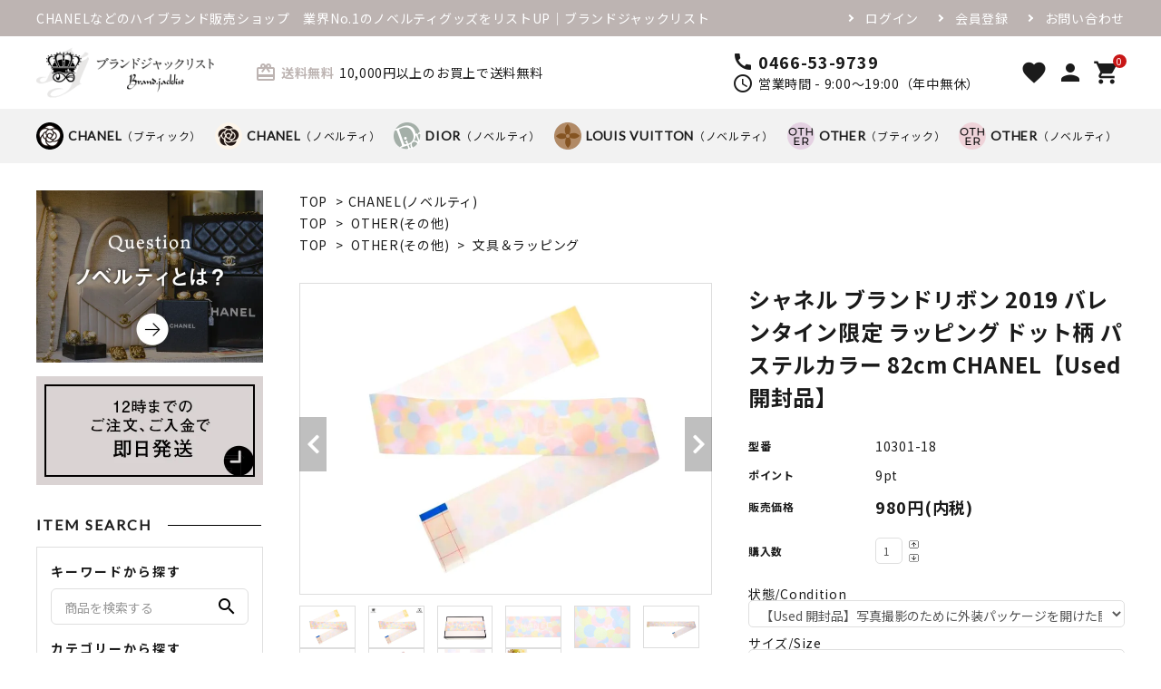

--- FILE ---
content_type: text/html; charset=EUC-JP
request_url: https://brand-jacklist.jp/?pid=170491040
body_size: 18387
content:
<!DOCTYPE html PUBLIC "-//W3C//DTD XHTML 1.0 Transitional//EN" "http://www.w3.org/TR/xhtml1/DTD/xhtml1-transitional.dtd">
<html xmlns:og="http://ogp.me/ns#" xmlns:fb="http://www.facebook.com/2008/fbml" xmlns:mixi="http://mixi-platform.com/ns#" xmlns="http://www.w3.org/1999/xhtml" xml:lang="ja" lang="ja" dir="ltr">
<head>
<meta http-equiv="content-type" content="text/html; charset=euc-jp" />
<meta http-equiv="X-UA-Compatible" content="IE=edge,chrome=1" />
<meta name="viewport" content="width=device-width,initial-scale=1">
<title>シャネル ブランドリボン 2019 バレンタイン限定 ラッピング ドット柄 パステルカラー 82cm CHANEL【Used 開封品】 - ブランドジャックリスト</title>
<meta name="Keywords" content="シャネル ブランドリボン 2019 バレンタイン限定 ラッピング ドット柄 パステルカラー 82cm CHANEL【Used 開封品】,ブランドジャックリスト,CHANEL,クリスチャンディオール,ルイヴィトン,ブティック,ノベルティ,即日発送,海外発送" />
<meta name="Description" content="CHANELをメインとしたハイブランド ブティック品をはじめ、 アイテム数業界No. 1の限定ノベルティグッズを販売。  " />
<meta name="Author" content="" />
<meta name="Copyright" content="GMOペパボ" />
<meta http-equiv="content-style-type" content="text/css" />
<meta http-equiv="content-script-type" content="text/javascript" />
<link rel="stylesheet" href="https://brand-jacklist.jp/css/framework/colormekit.css" type="text/css" />
<link rel="stylesheet" href="https://brand-jacklist.jp/css/framework/colormekit-responsive.css" type="text/css" />
<link rel="stylesheet" href="https://img21.shop-pro.jp/PA01468/632/css/2/index.css?cmsp_timestamp=20260101100630" type="text/css" />
<link rel="stylesheet" href="https://img21.shop-pro.jp/PA01468/632/css/2/product.css?cmsp_timestamp=20260101100630" type="text/css" />

<link rel="alternate" type="application/rss+xml" title="rss" href="https://brand-jacklist.jp/?mode=rss" />
<link rel="shortcut icon" href="https://img21.shop-pro.jp/PA01468/632/favicon.ico?cmsp_timestamp=20251129150417" />
<script type="text/javascript" src="//ajax.googleapis.com/ajax/libs/jquery/1.7.2/jquery.min.js" ></script>
<meta property="og:title" content="シャネル ブランドリボン 2019 バレンタイン限定 ラッピング ドット柄 パステルカラー 82cm CHANEL【Used 開封品】 - ブランドジャックリスト" />
<meta property="og:description" content="CHANELをメインとしたハイブランド ブティック品をはじめ、 アイテム数業界No. 1の限定ノベルティグッズを販売。  " />
<meta property="og:url" content="https://brand-jacklist.jp?pid=170491040" />
<meta property="og:site_name" content="ブランドジャックリスト" />
<meta property="og:image" content="https://img21.shop-pro.jp/PA01468/632/product/170491040.jpg?cmsp_timestamp=20230924102223"/>
<meta property="og:type" content="product" />
<meta property="product:price:amount" content="980" />
<meta property="product:price:currency" content="JPY" />
<meta property="product:product_link" content="https://brand-jacklist.jp?pid=170491040" />
<meta name="facebook-domain-verification" content="4beglbnzrp0byntg6w4zq07fdcpzfh" />
<!-- AdSIST Tool --><!-- Facebook Pixel Code --><meta name="google-site-verification" content="CEvj74x9YucAm1TyQT-44pe1AW3g0Yq3Yq7R48bWuxg" />
<script nonce="x90MkmkO">
!function(f,b,e,v,n,t,s){if(f.fbq)return;n=f.fbq=function(){n.callMethod?
n.callMethod.apply(n,arguments):n.queue.push(arguments)};if(!f._fbq)f._fbq=n;
n.push=n;n.loaded=!0;n.version='2.0';n.queue=[];t=b.createElement(e);t.async=!0;
t.src=v;s=b.getElementsByTagName(e)[0];s.parentNode.insertBefore(t,s)}(window,
document,'script','https://connect.facebook.net/en_US/fbevents.js');

fbq('init', '490926821970789');
fbq('track', "PageView");</script>
<noscript><img height="1" width="1" style="display:none"
src="https://www.facebook.com/tr?id=490926821970789&ev=PageView&noscript=1"
/></noscript>
<!-- End Facebook Pixel Code --><!-- Start Facebook Pixel EventCode AdSIST DYNAMIC --><script type="text/javascript">
  var productID = getParam('pid')
  function getParam(name, url) {
    if (!url) url = window.location.href;
    name = name.replace(/[\[\]]/g, "\$&");
    var regex = new RegExp("[?&]" + name + "(=([^&#]*)|&|#|$)"),
        results = regex.exec(url);
    if (!results) return null;
    if (!results[2]) return '';
    return decodeURIComponent(results[2].replace(/\+/g, " "));
  }
  fbq('track', 'ViewContent', {
    content_ids: productID,
    content_type: 'product',
  });
</script>
<!-- End Facebook Pixel EventCode AdSIST DYNAMIC -->

<script async src="https://knowledgetags.yextpages.net/embed?key=29Y_bh46B7pnNqbAHl7LwKLJksUjaUWdu_2vPH7vi9YjR6mXcDk-HuwD-VaX0xQ5&account_id=570&entity_id=1&locale=ja&v=20210504" type="text/javascript"></script>

<!-- AdSIST Tool -->
<!-- Global site tag (gtag.js) - Google Ads: AW-342798526 -->
<script async src="https://www.googletagmanager.com/gtag/js?id=AW-342798526"></script>
<script>
    window.dataLayer = window.dataLayer || [];
    function gtag(){dataLayer.push(arguments);}
    gtag('js', new Date());
    
    gtag('config', 'AW-342798526');
</script><script type="text/javascript">
    window.addEventListener('load', function() {
        const colorme = Colorme;
        switch (colorme.page) {
            case 'product':
                gtag('event', 'page_view', {
                    'send_to': 'AW-342798526',
                    'value': colorme.product.sales_price,
                    'items': [{
                        'id': colorme.product.id.toString(),
                        'google_business_vertical': 'retail'
                    }],
                    'ecomm_pagetype': 'product',
                    'ecomm_prodid': colorme.product.id,
                });
                break;
            default:
                break;
        }
     }, false);
</script>
<meta name="google-site-verification" content="NMO631LGG_0wDlrc7McAReQv1FDcXrrQ8LQzFGkfgeI" />
<!-- AdSIST Tool End -->
<!-- Meta Pixel Code -->
<script>
!function(f,b,e,v,n,t,s)
{if(f.fbq)return;n=f.fbq=function(){n.callMethod?
n.callMethod.apply(n,arguments):n.queue.push(arguments)};
if(!f._fbq)f._fbq=n;n.push=n;n.loaded=!0;n.version='2.0';
n.queue=[];t=b.createElement(e);t.async=!0;
t.src=v;s=b.getElementsByTagName(e)[0];
s.parentNode.insertBefore(t,s)}(window, document,'script',
'https://connect.facebook.net/en_US/fbevents.js');
fbq('init', '917671489001356');
fbq('track', 'PageView');
</script>
<noscript><img height="1" width="1" style="display:none"
src="https://www.facebook.com/tr?id=917671489001356&ev=PageView&noscript=1"
/></noscript>
<!-- End Meta Pixel Code -->
<script>
  var Colorme = {"page":"product","shop":{"account_id":"PA01468632","title":"\u30d6\u30e9\u30f3\u30c9\u30b8\u30e3\u30c3\u30af\u30ea\u30b9\u30c8"},"basket":{"total_price":0,"items":[]},"customer":{"id":null},"inventory_control":"product","product":{"shop_uid":"PA01468632","id":170491040,"name":"\u30b7\u30e3\u30cd\u30eb \u30d6\u30e9\u30f3\u30c9\u30ea\u30dc\u30f3 2019 \u30d0\u30ec\u30f3\u30bf\u30a4\u30f3\u9650\u5b9a \u30e9\u30c3\u30d4\u30f3\u30b0 \u30c9\u30c3\u30c8\u67c4 \u30d1\u30b9\u30c6\u30eb\u30ab\u30e9\u30fc 82cm CHANEL\u3010Used \u958b\u5c01\u54c1\u3011","model_number":"10301-18","stock_num":1,"sales_price":980,"sales_price_including_tax":980,"variants":[{"id":1,"option1_value":"\u3010Used \u958b\u5c01\u54c1\u3011\u5199\u771f\u64ae\u5f71\u306e\u305f\u3081\u306b\u5916\u88c5\u30d1\u30c3\u30b1\u30fc\u30b8\u3092\u958b\u3051\u305f\u958b\u5c01\u54c1\u3001\u307e\u305f\u306f\u5916\u88c5\u30d1\u30c3\u30b1\u30fc\u30b8\u304c\u306a\u3044\u672a\u4f7f\u7528\u54c1\u3002","option2_value":"\u5168\u9577(H) \u7d0482cm\u00d7\u6a2a\u5e45(W) \u7d046cm","title":"\u3010Used \u958b\u5c01\u54c1\u3011\u5199\u771f\u64ae\u5f71\u306e\u305f\u3081\u306b\u5916\u88c5\u30d1\u30c3\u30b1\u30fc\u30b8\u3092\u958b\u3051\u305f\u958b\u5c01\u54c1\u3001\u307e\u305f\u306f\u5916\u88c5\u30d1\u30c3\u30b1\u30fc\u30b8\u304c\u306a\u3044\u672a\u4f7f\u7528\u54c1\u3002\u3000\u00d7\u3000\u5168\u9577(H) \u7d0482cm\u00d7\u6a2a\u5e45(W) \u7d046cm","model_number":"","stock_num":null,"option_price":980,"option_price_including_tax":980,"option_members_price":930,"option_members_price_including_tax":930}],"category":{"id_big":2727004,"id_small":0},"groups":[{"id":2588553},{"id":2847717}],"members_price":930,"members_price_including_tax":930}};

  (function() {
    function insertScriptTags() {
      var scriptTagDetails = [{"src":"https:\/\/colorme-cdn.cart-rcv.jp\/PA01468632\/all-750428a2bbfc74337473dbd9219ea067-513.js","integrity":null},{"src":"https:\/\/connect.buyee.jp\/90299613636e93342820f7d66bbe14f1451580b1ba24679c98e2998d23bf3f56\/main.js","integrity":"sha384-0TpGdnH5arghJFfbU3WHzejXUPdf1YMGtss1Ec4ioJzexWq+OdzfB5uMp\/YebXkG"},{"src":"https:\/\/assets.buzzec.jp\/colorme\/tags\/gtm-mpqmn2wp_shop_1755759214.js","integrity":"sha384-tDgzg77aI0VLgteHPK6oN3FUSA\/m8tTsePyFabjF4RX7I8r8WuigtbEt+266Hj5K"}];
      var entry = document.getElementsByTagName('script')[0];

      scriptTagDetails.forEach(function(tagDetail) {
        var script = document.createElement('script');

        script.type = 'text/javascript';
        script.src = tagDetail.src;
        script.async = true;

        if( tagDetail.integrity ) {
          script.integrity = tagDetail.integrity;
          script.setAttribute('crossorigin', 'anonymous');
        }

        entry.parentNode.insertBefore(script, entry);
      })
    }

    window.addEventListener('load', insertScriptTags, false);
  })();
</script>

<script async src="https://www.googletagmanager.com/gtag/js?id=G-5NB1CN3PBL"></script>
<script>
  window.dataLayer = window.dataLayer || [];
  function gtag(){dataLayer.push(arguments);}
  gtag('js', new Date());
  
      gtag('config', 'G-5NB1CN3PBL', (function() {
      var config = {};
      if (Colorme && Colorme.customer && Colorme.customer.id != null) {
        config.user_id = Colorme.customer.id;
      }
      return config;
    })());
  
  </script><script type="text/javascript">
  document.addEventListener("DOMContentLoaded", function() {
    gtag("event", "view_item", {
      currency: "JPY",
      value: Colorme.product.sales_price_including_tax,
      items: [
        {
          item_id: Colorme.product.id,
          item_name: Colorme.product.name
        }
      ]
    });
  });
</script></head>
<body>
<meta name="colorme-acc-payload" content="?st=1&pt=10029&ut=170491040&at=PA01468632&v=20260122145312&re=&cn=996b239686eee8ffa0c492918e00b971" width="1" height="1" alt="" /><script>!function(){"use strict";Array.prototype.slice.call(document.getElementsByTagName("script")).filter((function(t){return t.src&&t.src.match(new RegExp("dist/acc-track.js$"))})).forEach((function(t){return document.body.removeChild(t)})),function t(c){var r=arguments.length>1&&void 0!==arguments[1]?arguments[1]:0;if(!(r>=c.length)){var e=document.createElement("script");e.onerror=function(){return t(c,r+1)},e.src="https://"+c[r]+"/dist/acc-track.js?rev=3",document.body.appendChild(e)}}(["acclog001.shop-pro.jp","acclog002.shop-pro.jp"])}();</script><link rel="stylesheet" type="text/css" href="https://cdnjs.cloudflare.com/ajax/libs/slick-carousel/1.8.1/slick-theme.min.css"/>
<link rel="stylesheet" type="text/css" href="https://cdnjs.cloudflare.com/ajax/libs/slick-carousel/1.8.1/slick.min.css"/>


<link rel="stylesheet" type="text/css" href="https://corekara.co.jp/wp-content/uploads/colorme/main_2column.css"/>
<link rel="stylesheet" type="text/css" href="https://file003.shop-pro.jp/PA01468/632/css/main.css"/>


<link href="https://fonts.googleapis.com/icon?family=Material+Icons" rel="stylesheet">
<link rel="stylesheet" href="https://use.fontawesome.com/releases/v5.5.0/css/all.css">
<script src="https://cdnjs.cloudflare.com/ajax/libs/slick-carousel/1.8.1/slick.min.js"></script>



<header id="hdr" class="hdr--typeE -custom">
  <div class="hdrTop">
    <div class="hdrInner">
      <p class="hdrInfo">CHANELなどのハイブランド販売ショップ　業界No.1のノベルティグッズをリストUP│ブランドジャックリスト</p>

      <nav class="exNav exNav--typeA">
        <ul>
                      <li><a href="https://brand-jacklist.jp/?mode=login&shop_back_url=https%3A%2F%2Fbrand-jacklist.jp%2F">ログイン</a></li>
            <li><a href="https://brand-jacklist.jp/customer/signup/new">会員登録</a></li>
                    <li><a href="https://brandjacklist.shop-pro.jp/customer/inquiries/new">お問い合わせ</a></li>
        </ul>
      </nav>

    </div>
  </div>
  <div class="hdrMiddle hdrMiddle--logoLeft">
    <div class="hdrInner">
      <div class="hdrMiddle__left">
        <h1 id="hdrLogo"><a href="/"><img class="gNav__listIcon" src="https://img21.shop-pro.jp/PA01468/632/etc/header_logo.png" alt="ブランドジャックリスト" width="196" height="58"></a></h1>
      </div>
      <div class="hdrMiddle__middle">
        <p class="hdrInfo">
  <strong class="text--primary"><i class="material-icons">card_giftcard</i>送料無料</strong>10,000円以上のお買上で送料無料</p>

        <div class="telAndTime">
  <div><i class="material-icons">call</i><strong class="text--xlarge">0466-53-9739</strong></div>
  <div><i class="material-icons">schedule</i>営業時間 - 9:00～19:00（年中無休）</div>
</div>

      </div>
      <div class="hdrMiddle__right">
        <nav class="iconNav">
  <ul>
    <li><a href="/?tid=2&mode=f1"><i class="material-icons">favorite</i></a></li>
    <li><a href="https://brand-jacklist.jp/?mode=myaccount"><i class="material-icons">person</i></a></li>
    
    <!-- <li class="hasChildren">
      <a href="" class=""><i class="material-icons">person</i></a>
      <ul class="">
        <li><a href="">ログイン</a></li>
        <li><a href="">ログアウト</a></li>
        <li><a href="">新規会員登録</a></li>
        <li><a href="">マイアカウント</a></li>
      </ul>
    </li> -->
    <li><a href="https://brand-jacklist.jp/cart/proxy/basket?shop_id=PA01468632&shop_domain=brand-jacklist.jp" class="iconNav__cart"><span class="cartAmount">0</span><i class="material-icons">shopping_cart</i></a></li>
  </ul>
</nav>

      </div>

    </div>
  </div>
  <div class="hdrBottom hdrFixed hdrBottom--onlyNav">
    <div class="hdrInner">
      <nav class="gNav gNav--typeA">
  <ul>
    <li><a href="/?mode=cate&csid=0&cbid=2727003"><span class="ico"><img src="https://img21.shop-pro.jp/PA01468/632/etc/header_nav_ico_01.png" alt=""></span><span class="bold">CHANEL</span>（ブティック）</a></li>
    <li><a href="/?mode=cate&csid=0&cbid=2727004"><span class="ico"><img src="https://img21.shop-pro.jp/PA01468/632/etc/header_nav_ico_02.png" alt=""></span><span class="bold">CHANEL</span>（ノベルティ）</a></li>
    <li><a href="/?mode=cate&csid=0&cbid=2727007"><span class="ico"><img src="https://img21.shop-pro.jp/PA01468/632/etc/header_nav_ico_03.png" alt=""></span><span class="bold">DIOR</span>（ノベルティ）</a></li>
    <li><a href="/?mode=cate&csid=0&cbid=2727008"><span class="ico"><img src="https://img21.shop-pro.jp/PA01468/632/etc/header_nav_ico_04.png" alt=""></span><span class="bold">LOUIS VUITTON</span>（ノベルティ）</a></li>
    <li><a href="/?mode=cate&csid=0&cbid=2727369"><span class="ico"><img src="https://img21.shop-pro.jp/PA01468/632/etc/header_nav_ico_05.png" alt=""></span><span class="bold">OTHER</span>（ブティック）</a></li>
    <li><a href="/?mode=cate&csid=0&cbid=2727370"><span class="ico"><img src="https://img21.shop-pro.jp/PA01468/632/etc/header_nav_ico_06.png" alt=""></span><span class="bold">OTHER</span>（ノベルティ）</a></li>
  </ul>
</nav>


    </div>
  </div>
</header>




<div id="container" class="clearfix">



    <div id="main">
      <link rel="stylesheet" href="https://cdnjs.cloudflare.com/ajax/libs/viewerjs/1.9.0/viewer.css" integrity="sha512-HHYZlJVYgHVdz/pMWo63/ya7zc22sdXeqtNzv4Oz76V3gh7R+xPqbjNUp/NRmf0R85J++Yg6R0Kkmz+TGYHz8g==" crossorigin="anonymous" />
<form name="product_form" method="post" action="https://brand-jacklist.jp/cart/proxy/basket/items/add" >
<div class="footstamp">
  
  
  <p>
    <a href="./">TOP</a>
    <span>&gt;</span><a href='?mode=cate&cbid=2727004&csid=0'>CHANEL(ノベルティ)</a>      </p>
  
      <p>
      <a href="./">TOP</a>
            <span>&gt;</span>
      <a href="https://brand-jacklist.jp/?mode=grp&gid=2588553">OTHER(その他)</a>
          </p>
      <p>
      <a href="./">TOP</a>
            <span>&gt;</span>
      <a href="https://brand-jacklist.jp/?mode=grp&gid=2588553">OTHER(その他)</a>
            <span>&gt;</span>
      <a href="https://brand-jacklist.jp/?mode=grp&gid=2847717">文具＆ラッピング</a>
          </p>
    
</div>
<article id="productDetail">

  <div class="product_images">

    
    <div id="detail__productImage">
      <ul id="zoomer" class="detailSlider">
                <li><img src="https://img21.shop-pro.jp/PA01468/632/product/170491040.jpg?cmsp_timestamp=20230924102223" class="js-mainImage" style="display: block;" /></li>
                                        <li><img class="js-mainImage" src="https://img21.shop-pro.jp/PA01468/632/product/170491040_o1.jpg?cmsp_timestamp=20230924102223" /></li>
                                <li><img class="js-mainImage" src="https://img21.shop-pro.jp/PA01468/632/product/170491040_o2.jpg?cmsp_timestamp=20230924102223" /></li>
                                <li><img class="js-mainImage" src="https://img21.shop-pro.jp/PA01468/632/product/170491040_o3.jpg?cmsp_timestamp=20230924102223" /></li>
                                <li><img class="js-mainImage" src="https://img21.shop-pro.jp/PA01468/632/product/170491040_o4.jpg?cmsp_timestamp=20230924102223" /></li>
                                <li><img class="js-mainImage" src="https://img21.shop-pro.jp/PA01468/632/product/170491040_o5.jpg?cmsp_timestamp=20230924102223" /></li>
                                <li><img class="js-mainImage" src="https://img21.shop-pro.jp/PA01468/632/product/170491040_o6.jpg?cmsp_timestamp=20230924102223" /></li>
                                <li><img class="js-mainImage" src="https://img21.shop-pro.jp/PA01468/632/product/170491040_o7.jpg?cmsp_timestamp=20230924102223" /></li>
                                <li><img class="js-mainImage" src="https://img21.shop-pro.jp/PA01468/632/product/170491040_o8.jpg?cmsp_timestamp=20230924102223" /></li>
                                <li><img class="js-mainImage" src="https://img21.shop-pro.jp/PA01468/632/product/170491040_o9.jpg?cmsp_timestamp=20230924102223" /></li>
                                                                                                                                                                                                                                                                                                                                                                                                                                                                                                                                                                                                                                                                                              </ul>
    </div>
    
    <script>
      $(function() {
        $('.detailSlider').slick({
          dots:true,
					adaptiveHeight: true,
          prevArrow: '<a class="slick-prev" href="#"><i class="fas fa-chevron-left"></i></i></a>',
          nextArrow: '<a class="slick-next" href="#"><i class="fas fa-chevron-right"></i></i></a>',
          customPaging: function(slick,index) {
            // スライダーのインデックス番号に対応した画像のsrcを取得
            var targetImage = slick.$slides.eq(index).find('img').attr('src');
            // slick-dots > li　の中に上記で取得した画像を設定
            return '<img src=" ' + targetImage + ' "/>';
          }
        });

        var dotsHeight = $('.detailSlider .slick-dots').outerHeight() / 2;
        $("#detail__productImage .slick-arrow").each(function() {
          $(this).css('top','calc(50% - '+dotsHeight+'px)');
        });
      });
    </script>
    <input type="hidden" name="user_hash" value="55c90219edc02cd6af00649b6a3421df"><input type="hidden" name="members_hash" value="55c90219edc02cd6af00649b6a3421df"><input type="hidden" name="shop_id" value="PA01468632"><input type="hidden" name="product_id" value="170491040"><input type="hidden" name="members_id" value=""><input type="hidden" name="back_url" value="https://brand-jacklist.jp/?pid=170491040"><input type="hidden" name="reference_token" value="8e97d1e6037440678bb596e667a6a9a8"><input type="hidden" name="shop_domain" value="brand-jacklist.jp">

    
    <!-- <div class="product_description">
      <div align="center">
<div class="information">
	
	<table>
		<caption>
			商品説明
			<span>Information</span>
		</caption>
		<tbody>
		
			<tr>
				<th>
					<p>ブランド</p>
					<span class="supplement">Brand</span>
				</th>
				<td>
					<p>シャネル</p>
					<span class="supplement">CHANEL</span>
				</td>
			</tr>
			
			<tr>
				<th>
					<p>歴史</p>
					<span class="supplement">History</span>
				</th>
				<td>
					<p>1910年、 ガブリエル・ボヌール・シャネルがパリのカンボン通りに「シャネル・モード」という帽子専門店を開店したのが始まり。窮屈なコルセットから解放された仕立てや、タブーとされていた黒をドレスとして生み出すなど「古い価値観にとらわれない女性像」をブランドポリシーとしてファッションの歴史を大きく変えました。展開分野が広くファッション、ジュエリー＆ウォッチ、香水、化粧品など全身コーディネートができ、世界中の女性から支持されている高級ラグジュアリーブランドです。</p>
				</td>
			</tr>
			
			<tr>
				<th>
					<p>発祥国</p>
					<span class="supplement">Country</span>
				</th>
				<td>
					<p>フランス</p>
					<span class="supplement">France</span>
				</td>
			</tr>
			
			<tr>
				<th>
					<p>ノベルティとは？</p>
					<span class="supplement">NOT FOR SALE</span>
				</th>
				<td>
					<p>ブランド店舗にて販売されている商品とは違い、年間に相当額をお支払いされている顧客の中から選ばれた方のみに配布されているグッズです。また、ブランドの販売促進の為に作られたお品になりますので、縫製の不具合や糸の不始末、流通時の細かな畳じわ、パッケージに汚れやダメージがある場合が稀にございます。ブランド店舗での修理および保証や鑑定などのサービスは受けれませんのでご了承下さい。</p>
				</td>
			</tr>
			
			<tr>
				<th>
					<p>商品詳細</p>
					<span class="supplement">Detail</span>
				</th>
				<td>
					<p>CHANELのラッピング用リボンになります。2019年のバレンタインシーズンにのみ限定で使用されていたワイドリボンです。バレンタインにふさわしく明るく柔らかいパステルカラーになっており、重なりあつたドット柄がキュートです。結ぶタイプのリボンではなく、ラッピングボックスに巻き付け裏側で両面テープで止め付けるリボンになっています。フランス有数のリボンメーカー オリオール＆フォンタネル社製になり、リボン中央には白字でCHANELのロゴがプリントされているブランドリボンです。リボンをプレゼントに使う以外に手芸材料としてリメイクする方もいるようですが、幅広のワイドリボンなので大きな物も製作できるでしょう。インテリアディスプレーに活用するなど色々とアレンジできます。</p>
				</td>
			</tr>
			
			<tr>
				<th>
					<p>外側状態</p>
					<span class="supplement">Outside</span>
				</th>
				<td>
					<p>外装パッケージがない未使用品になります。</p>
				</td>
			</tr>
			
			<tr>
				<th>
					<p>内側状態</p>
					<span class="supplement">Inside</span>
				</th>
				<td>
					<p>外装パッケージがない未使用品になります。</p>
				</td>
			</tr>
			
			<tr>
				<th>
					<p>製造番号</p>
					<span class="supplement">Serial number</span>
				</th>
				<td>
					<p>なし</p>
				</td>
			</tr>
			
			<tr>
				<th>
					<p>付属品</p>
					<span class="supplement">Accessory</span>
				</th>
				<td>
					<p>なし</p>
					<p class="attention">※ 写真のラッピングボックス(箱)、装飾造花は、イメージのため付属しておりません。</p>
				</td>
			</tr>
			
			<tr>
				<th>
					<p>仕様</p>
					<span class="supplement">Specification</span>
				</th>
				<td>
					<p>両面テープ付き ラッピング用リボン</p>
				</td>
			</tr>
			
			<tr>
				<th>
					<p>素材</p>
					<span class="supplement">Material</span>
				</th>
				<td>
					<p>サテン</p>
					<span class="supplement">Satin</span>
				</td>
			</tr>
			
			<tr>
				<th>
					<p>色</p>
					<span class="supplement">Color</span>
				</th>
				<td>
					<p>パステルカラー</p>
					<span class="supplement">Pastel color</span>
					<p class="attention">※ モニターの発色の具合によって実際のお品と色が異なる場合があります。</p>
				</td>
			</tr>
			
			<tr>
				<th>
					<p>大きさ</p>
					<span class="supplement">Size</span>
				</th>
				<td>
					<p>全長(F) 約82cm<br />横幅(W) 約6cm</p>
				</td>
			</tr>
			
			<tr>
				<th>
					<p>総重量</p>
					<span class="supplement">Gross weight</span>
				</th>
				<td>
					<p>約12g</p>
				</td>
			</tr>
			
<div align="center">

                          <tr>
				<th>
					<p>発送方法</p>
					<span class="supplement">Shipping method</span>
				</th>
				<td>
					<p>スマートレター</p>
					<span class="supplement">Smart Letter</span>
				</td>
			</tr>
			
			<tr>
				<th>
					<p>状態</p>
					<span class="supplement">Condition</span>
				</th>
				<td>
					<p>【Used 開封品】</p>
					<p class="attention">※ 状態レベル Condition level は、下記の表を参照して下さい。</p>
				</td>
			</tr>
			
			<tr>
				<th>
					<p>状態レベル</p>
					<span class="supplement">Condition level</span>
				</th>
				<td>
					<p>【New 新品】<br />
						一度も使用されておらず、開封していない外装パッケージのままの新品。<br />
					<span class="supplement">Brand new, never used and unopened in original packaging.</span>
					
					<p>【Used 開封品】<br />
						写真撮影のために外装パッケージを開けた開封品、または外装パッケージがない未使用品。<br />
					<span class="supplement">Open box, unused items that have been opened for product photography.<br />The original packaging may not be included.</span>
					
					<p>【Used 極上品】<br />
						未使用に近く傷や汚れはほぼ無い、非常に状態の良い中古品。<br />
					<span class="supplement">Used items in like-new, excellent condition with almost no scratches or stains.</span>
					
					<p>【Used 美品】<br />
						目立った傷や汚れは無く、極めて使用感が少なく比較的状態の良い中古品。<br />
					<span class="supplement">Used items in very good condition with minimal signs of use.</span>
					
					<p>【Used 通常品】<br />
						やや傷や汚れがあり、若干の使用感がある通常使用されていた中古品。<br />
					<span class="supplement">Used items in good condition with some signs of regular use.</span>
					
					<p>【Used 中古up】<br />
						傷や汚れがあり、使用感がある比較的状態の悪い中古品。<br />
					<span class="supplement">Used items in acceptable condition with some noticeable signs of use. </span>
					
					<p>【Used 中古】<br />
						著しく傷や汚れが目立つ、全体的に状態の悪い中古品。基本的にお取り扱いはございません。<br />
					<span class="supplement">Heavily used items in poor condition with very noticeable damage.*We do not handle these items.*</span>
				</td>
			</tr>
			
		</tbody>
	</table>
	
</div>
    </div> -->

    

    
    <!-- <div class="lImageArea">
      <h2 class="detailTitle">商品拡大画像</h2>
      <ul class="lImageList">
                  <li class="lImageList__unit"><img src="https://img21.shop-pro.jp/PA01468/632/product/170491040.jpg?cmsp_timestamp=20230924102223"/></li>
                                                    <li class="lImageList__unit"><img src="https://img21.shop-pro.jp/PA01468/632/product/170491040_o1.jpg?cmsp_timestamp=20230924102223" /></li>
                                                <li class="lImageList__unit"><img src="https://img21.shop-pro.jp/PA01468/632/product/170491040_o2.jpg?cmsp_timestamp=20230924102223" /></li>
                                                <li class="lImageList__unit"><img src="https://img21.shop-pro.jp/PA01468/632/product/170491040_o3.jpg?cmsp_timestamp=20230924102223" /></li>
                                                <li class="lImageList__unit"><img src="https://img21.shop-pro.jp/PA01468/632/product/170491040_o4.jpg?cmsp_timestamp=20230924102223" /></li>
                                                <li class="lImageList__unit"><img src="https://img21.shop-pro.jp/PA01468/632/product/170491040_o5.jpg?cmsp_timestamp=20230924102223" /></li>
                                                <li class="lImageList__unit"><img src="https://img21.shop-pro.jp/PA01468/632/product/170491040_o6.jpg?cmsp_timestamp=20230924102223" /></li>
                                                <li class="lImageList__unit"><img src="https://img21.shop-pro.jp/PA01468/632/product/170491040_o7.jpg?cmsp_timestamp=20230924102223" /></li>
                                                <li class="lImageList__unit"><img src="https://img21.shop-pro.jp/PA01468/632/product/170491040_o8.jpg?cmsp_timestamp=20230924102223" /></li>
                                                <li class="lImageList__unit"><img src="https://img21.shop-pro.jp/PA01468/632/product/170491040_o9.jpg?cmsp_timestamp=20230924102223" /></li>
                                                                                                                                                                                                                                                                                                                                                                                                                                                                                                                                                                                                                                                                                                                                                                                                                                                                                                                                                    </ul>
    </div> -->
    

    

  </div>

  <div class="product_detail_area">
    
    <h1 id="itemName">シャネル ブランドリボン 2019 バレンタイン限定 ラッピング ドット柄 パステルカラー 82cm CHANEL【Used 開封品】</h1>

    
    <!-- <div class="zoom-desc">
      <ul class="subImageList clearfix">
                <li class="subImageList__unit"><img class="zoom-tiny-image js-subImage" src="https://img21.shop-pro.jp/PA01468/632/product/170491040.jpg?cmsp_timestamp=20230924102223" /></li>
                                        <li class="subImageList__unit"><img class="zoom-tiny-image js-subImage" src="https://img21.shop-pro.jp/PA01468/632/product/170491040_o1.jpg?cmsp_timestamp=20230924102223" /></li>
                                <li class="subImageList__unit"><img class="zoom-tiny-image js-subImage" src="https://img21.shop-pro.jp/PA01468/632/product/170491040_o2.jpg?cmsp_timestamp=20230924102223" /></li>
                                <li class="subImageList__unit"><img class="zoom-tiny-image js-subImage" src="https://img21.shop-pro.jp/PA01468/632/product/170491040_o3.jpg?cmsp_timestamp=20230924102223" /></li>
                                <li class="subImageList__unit"><img class="zoom-tiny-image js-subImage" src="https://img21.shop-pro.jp/PA01468/632/product/170491040_o4.jpg?cmsp_timestamp=20230924102223" /></li>
                                <li class="subImageList__unit"><img class="zoom-tiny-image js-subImage" src="https://img21.shop-pro.jp/PA01468/632/product/170491040_o5.jpg?cmsp_timestamp=20230924102223" /></li>
                                <li class="subImageList__unit"><img class="zoom-tiny-image js-subImage" src="https://img21.shop-pro.jp/PA01468/632/product/170491040_o6.jpg?cmsp_timestamp=20230924102223" /></li>
                                <li class="subImageList__unit"><img class="zoom-tiny-image js-subImage" src="https://img21.shop-pro.jp/PA01468/632/product/170491040_o7.jpg?cmsp_timestamp=20230924102223" /></li>
                                <li class="subImageList__unit"><img class="zoom-tiny-image js-subImage" src="https://img21.shop-pro.jp/PA01468/632/product/170491040_o8.jpg?cmsp_timestamp=20230924102223" /></li>
                                <li class="subImageList__unit"><img class="zoom-tiny-image js-subImage" src="https://img21.shop-pro.jp/PA01468/632/product/170491040_o9.jpg?cmsp_timestamp=20230924102223" /></li>
                                                                                                                                                                                                                                                                                                                                                                                                                                                                                                                                                                                                                                                                                              </ul>
    </div> -->

    <table class="add_cart_table">
      
            <tr>
        <th>型番</th>
        <td>10301-18</td>
      </tr>
            
            <tr>
        <th>ポイント</th>
        <td>9pt</td>
      </tr>
            
                  <tr>
        <th>販売価格</th>
        <td>
                    
          <strong class="price">980円(内税)</strong><br />
                  </td>
      </tr>
            
            
            <tr>
        <th>購入数</th>
        <td>
          <table border="0" cellpadding="0" cellspacing="0">
            <tr>
              <td id="productNumWrap">
                <input type="text" name="product_num" value="1" />
              </td>
              <td>
                <div class="productNum__changeWrap">
                  <a href="javascript:f_change_num2(document.product_form.product_num,'1',1,1);"><img src="https://img.shop-pro.jp/common/nup.gif"></a>
                  <a href="javascript:f_change_num2(document.product_form.product_num,'0',1,1);"><img src="https://img.shop-pro.jp/common/ndown.gif"></a>
                </div>
              </td>
              <td>
                
              </td>
            </tr>
          </table>
        </td>
      </tr>
      
    </table>

    
          
              
                  <div class="optionSelect">
            <span>状態/Condition</span>
            <select name="option1">
              <option label="【Used 開封品】写真撮影のために外装パッケージを開けた開封品、または外装パッケージがない未使用品。" value="80787528,0">【Used 開封品】写真撮影のために外装パッケージを開けた開封品、または外装パッケージがない未使用品。</option>

            </select>
          </div>
                  <div class="optionSelect">
            <span>サイズ/Size</span>
            <select name="option2">
              <option label="全長(H) 約82cm×横幅(W) 約6cm" value="80787529,0">全長(H) 約82cm×横幅(W) 約6cm</option>

            </select>
          </div>
                  
    
    <p class="stock_error"></p>

        <ul class="option_price">
            <li><a href="javascript:gf_OpenNewWindow('?mode=opt&pid=170491040','option','width=600:height=500');">オプションの価格詳細はコチラ</a></li>
          </ul>
    

    
          <button id="basketBtn" type="submit" class="detail__cartBtn"><i class="material-icons">shopping_cart</i><span>カートに入れる</span></button>
          
    <a class="detail__contactBtn" href="https://brandjacklist.shop-pro.jp/customer/products/170491040/inquiries/new"><i class="material-icons">mail_outline</i> この商品についてお問い合わせ</a>

    <div class="detail__favtBtnWrap">
      <button type="button" class="detail__favtBtn"  data-favorite-button-selector="DOMSelector" data-product-id="170491040" data-added-class="fav-items">
        <i class="fas fa-heart unlike-btn"></i> <span class="fav_off">お気に入りに追加する</span><span class="fav_on">お気に入りから削除する</span>
      </button>
    </div>
    <div class="product_link_area">
      <div class="twitter">
        <a href="https://twitter.com/share" class="twitter-share-button" data-url="https://brand-jacklist.jp/?pid=170491040" data-text="" data-lang="ja" >ツイート</a>
<script charset="utf-8">!function(d,s,id){var js,fjs=d.getElementsByTagName(s)[0],p=/^http:/.test(d.location)?'http':'https';if(!d.getElementById(id)){js=d.createElement(s);js.id=id;js.src=p+'://platform.twitter.com/widgets.js';fjs.parentNode.insertBefore(js,fjs);}}(document, 'script', 'twitter-wjs');</script>
      </div>
      <!-- <div class="fb-like">
        
      </div> -->
      <div class="line">
        <div class="line-it-button" data-ver="3"  data-type="share-a" data-lang="ja" data-color="default" data-size="small" data-count="false" style="display: none;"></div><script src="https://www.line-website.com/social-plugins/js/thirdparty/loader.min.js" async="async" defer="defer"></script>
      </div>
      
      <ul class="other_link">
        <li><a href="https://brand-jacklist.jp/?mode=sk"><i class="material-icons">error_outline</i> 特定商取引法に基づく表記 (返品など)</a></li>
        <li><a href="mailto:?subject=%E3%80%90%E3%83%96%E3%83%A9%E3%83%B3%E3%83%89%E3%82%B8%E3%83%A3%E3%83%83%E3%82%AF%E3%83%AA%E3%82%B9%E3%83%88%E3%80%91%E3%81%AE%E3%80%8C%E3%82%B7%E3%83%A3%E3%83%8D%E3%83%AB%20%E3%83%96%E3%83%A9%E3%83%B3%E3%83%89%E3%83%AA%E3%83%9C%E3%83%B3%202019%20%E3%83%90%E3%83%AC%E3%83%B3%E3%82%BF%E3%82%A4%E3%83%B3%E9%99%90%E5%AE%9A%20%E3%83%A9%E3%83%83%E3%83%94%E3%83%B3%E3%82%B0%20%E3%83%89%E3%83%83%E3%83%88%E6%9F%84%20%E3%83%91%E3%82%B9%E3%83%86%E3%83%AB%E3%82%AB%E3%83%A9%E3%83%BC%2082cm%20CHANEL%E3%80%90Used%20%E9%96%8B%E5%B0%81%E5%93%81%E3%80%91%E3%80%8D%E3%81%8C%E3%81%8A%E3%81%99%E3%81%99%E3%82%81%E3%81%A7%E3%81%99%EF%BC%81&body=%0D%0A%0D%0A%E2%96%A0%E5%95%86%E5%93%81%E3%80%8C%E3%82%B7%E3%83%A3%E3%83%8D%E3%83%AB%20%E3%83%96%E3%83%A9%E3%83%B3%E3%83%89%E3%83%AA%E3%83%9C%E3%83%B3%202019%20%E3%83%90%E3%83%AC%E3%83%B3%E3%82%BF%E3%82%A4%E3%83%B3%E9%99%90%E5%AE%9A%20%E3%83%A9%E3%83%83%E3%83%94%E3%83%B3%E3%82%B0%20%E3%83%89%E3%83%83%E3%83%88%E6%9F%84%20%E3%83%91%E3%82%B9%E3%83%86%E3%83%AB%E3%82%AB%E3%83%A9%E3%83%BC%2082cm%20CHANEL%E3%80%90Used%20%E9%96%8B%E5%B0%81%E5%93%81%E3%80%91%E3%80%8D%E3%81%AEURL%0D%0Ahttps%3A%2F%2Fbrand-jacklist.jp%2F%3Fpid%3D170491040%0D%0A%0D%0A%E2%96%A0%E3%82%B7%E3%83%A7%E3%83%83%E3%83%97%E3%81%AEURL%0Ahttps%3A%2F%2Fbrand-jacklist.jp%2F"><i class="material-icons">share</i> この商品を友達に教える</a></li>
        <li><a href="https://brand-jacklist.jp/?mode=cate&cbid=2727004&csid=0"><i class="material-icons">undo</i> 買い物を続ける</a></li>
              </ul>
    </div>
  </div>

</article>


</form>
<br style="clear:both;">


  <section>
    
    <div class="product_description">
      <div align="center">
<div class="information">
	
	<table>
		<caption>
			商品説明
			<span>Information</span>
		</caption>
		<tbody>
		
			<tr>
				<th>
					<p>ブランド</p>
					<span class="supplement">Brand</span>
				</th>
				<td>
					<p>シャネル</p>
					<span class="supplement">CHANEL</span>
				</td>
			</tr>
			
			<tr>
				<th>
					<p>歴史</p>
					<span class="supplement">History</span>
				</th>
				<td>
					<p>1910年、 ガブリエル・ボヌール・シャネルがパリのカンボン通りに「シャネル・モード」という帽子専門店を開店したのが始まり。窮屈なコルセットから解放された仕立てや、タブーとされていた黒をドレスとして生み出すなど「古い価値観にとらわれない女性像」をブランドポリシーとしてファッションの歴史を大きく変えました。展開分野が広くファッション、ジュエリー＆ウォッチ、香水、化粧品など全身コーディネートができ、世界中の女性から支持されている高級ラグジュアリーブランドです。</p>
				</td>
			</tr>
			
			<tr>
				<th>
					<p>発祥国</p>
					<span class="supplement">Country</span>
				</th>
				<td>
					<p>フランス</p>
					<span class="supplement">France</span>
				</td>
			</tr>
			
			<tr>
				<th>
					<p>ノベルティとは？</p>
					<span class="supplement">NOT FOR SALE</span>
				</th>
				<td>
					<p>ブランド店舗にて販売されている商品とは違い、年間に相当額をお支払いされている顧客の中から選ばれた方のみに配布されているグッズです。また、ブランドの販売促進の為に作られたお品になりますので、縫製の不具合や糸の不始末、流通時の細かな畳じわ、パッケージに汚れやダメージがある場合が稀にございます。ブランド店舗での修理および保証や鑑定などのサービスは受けれませんのでご了承下さい。</p>
				</td>
			</tr>
			
			<tr>
				<th>
					<p>商品詳細</p>
					<span class="supplement">Detail</span>
				</th>
				<td>
					<p>CHANELのラッピング用リボンになります。2019年のバレンタインシーズンにのみ限定で使用されていたワイドリボンです。バレンタインにふさわしく明るく柔らかいパステルカラーになっており、重なりあつたドット柄がキュートです。結ぶタイプのリボンではなく、ラッピングボックスに巻き付け裏側で両面テープで止め付けるリボンになっています。フランス有数のリボンメーカー オリオール＆フォンタネル社製になり、リボン中央には白字でCHANELのロゴがプリントされているブランドリボンです。リボンをプレゼントに使う以外に手芸材料としてリメイクする方もいるようですが、幅広のワイドリボンなので大きな物も製作できるでしょう。インテリアディスプレーに活用するなど色々とアレンジできます。</p>
				</td>
			</tr>
			
			<tr>
				<th>
					<p>外側状態</p>
					<span class="supplement">Outside</span>
				</th>
				<td>
					<p>外装パッケージがない未使用品になります。</p>
				</td>
			</tr>
			
			<tr>
				<th>
					<p>内側状態</p>
					<span class="supplement">Inside</span>
				</th>
				<td>
					<p>外装パッケージがない未使用品になります。</p>
				</td>
			</tr>
			
			<tr>
				<th>
					<p>製造番号</p>
					<span class="supplement">Serial number</span>
				</th>
				<td>
					<p>なし</p>
				</td>
			</tr>
			
			<tr>
				<th>
					<p>付属品</p>
					<span class="supplement">Accessory</span>
				</th>
				<td>
					<p>なし</p>
					<p class="attention">※ 写真のラッピングボックス(箱)、装飾造花は、イメージのため付属しておりません。</p>
				</td>
			</tr>
			
			<tr>
				<th>
					<p>仕様</p>
					<span class="supplement">Specification</span>
				</th>
				<td>
					<p>両面テープ付き ラッピング用リボン</p>
				</td>
			</tr>
			
			<tr>
				<th>
					<p>素材</p>
					<span class="supplement">Material</span>
				</th>
				<td>
					<p>サテン</p>
					<span class="supplement">Satin</span>
				</td>
			</tr>
			
			<tr>
				<th>
					<p>色</p>
					<span class="supplement">Color</span>
				</th>
				<td>
					<p>パステルカラー</p>
					<span class="supplement">Pastel color</span>
					<p class="attention">※ モニターの発色の具合によって実際のお品と色が異なる場合があります。</p>
				</td>
			</tr>
			
			<tr>
				<th>
					<p>大きさ</p>
					<span class="supplement">Size</span>
				</th>
				<td>
					<p>全長(F) 約82cm<br />横幅(W) 約6cm</p>
				</td>
			</tr>
			
			<tr>
				<th>
					<p>総重量</p>
					<span class="supplement">Gross weight</span>
				</th>
				<td>
					<p>約12g</p>
				</td>
			</tr>
			
<div align="center">

                          <tr>
				<th>
					<p>発送方法</p>
					<span class="supplement">Shipping method</span>
				</th>
				<td>
					<p>スマートレター</p>
					<span class="supplement">Smart Letter</span>
				</td>
			</tr>
			
			<tr>
				<th>
					<p>状態</p>
					<span class="supplement">Condition</span>
				</th>
				<td>
					<p>【Used 開封品】</p>
					<p class="attention">※ 状態レベル Condition level は、下記の表を参照して下さい。</p>
				</td>
			</tr>
			
			<tr>
				<th>
					<p>状態レベル</p>
					<span class="supplement">Condition level</span>
				</th>
				<td>
					<p>【New 新品】<br />
						一度も使用されておらず、開封していない外装パッケージのままの新品。<br />
					<span class="supplement">Brand new, never used and unopened in original packaging.</span>
					
					<p>【Used 開封品】<br />
						写真撮影のために外装パッケージを開けた開封品、または外装パッケージがない未使用品。<br />
					<span class="supplement">Open box, unused items that have been opened for product photography.<br />The original packaging may not be included.</span>
					
					<p>【Used 極上品】<br />
						未使用に近く傷や汚れはほぼ無い、非常に状態の良い中古品。<br />
					<span class="supplement">Used items in like-new, excellent condition with almost no scratches or stains.</span>
					
					<p>【Used 美品】<br />
						目立った傷や汚れは無く、極めて使用感が少なく比較的状態の良い中古品。<br />
					<span class="supplement">Used items in very good condition with minimal signs of use.</span>
					
					<p>【Used 通常品】<br />
						やや傷や汚れがあり、若干の使用感がある通常使用されていた中古品。<br />
					<span class="supplement">Used items in good condition with some signs of regular use.</span>
					
					<p>【Used 中古up】<br />
						傷や汚れがあり、使用感がある比較的状態の悪い中古品。<br />
					<span class="supplement">Used items in acceptable condition with some noticeable signs of use. </span>
					
					<p>【Used 中古】<br />
						著しく傷や汚れが目立つ、全体的に状態の悪い中古品。基本的にお取り扱いはございません。<br />
					<span class="supplement">Heavily used items in poor condition with very noticeable damage.*We do not handle these items.*</span>
				</td>
			</tr>
			
		</tbody>
	</table>
	
</div>
    </div>
  </section>


<section class="ranking">
  <h2 class="h2A">売れ筋商品</h2>
  <ul class="itemList itemList--5 clearfix">
        <li class="itemList__unit">
      <a href="?pid=187824773" class="itemWrap">
        
        <span class="itemImg">
                  <img alt="シャネル ノベルティ LA COLLECTION メモ帳 付箋 えんぴつ セット CHANEL【Used 開封品】の商品画像" src="https://img21.shop-pro.jp/PA01468/632/product/187824773_th.jpg?cmsp_timestamp=20250731162649" />

                      </span>

        
        <p class="itemName">シャネル ノベルティ LA COLLECTION メモ帳 付箋 えんぴつ セット CHANEL【Used 開封品】</p>

        
                  <p class="itemPrice">3,480円(内税)</p>
                
      </a>

		</li>
        <li class="itemList__unit">
      <a href="?pid=163998656" class="itemWrap">
        
        <span class="itemImg">
                  <img alt="スワロフスキー ボールペン Crystalline クリスタルライン ツイスト式 透明クリスタル SWAROVSKI 【Used 通常品】の商品画像" src="https://img21.shop-pro.jp/PA01468/632/product/163998656_th.jpg?cmsp_timestamp=20241013163507" />

                      </span>

        
        <p class="itemName">スワロフスキー ボールペン Crystalline クリスタルライン ツイスト式 透明クリスタル SWAROVSKI 【Used 通常品】</p>

        
                  <p class="itemPrice">4,580円(内税)</p>
                
      </a>

		</li>
        <li class="itemList__unit">
      <a href="?pid=184520695" class="itemWrap">
        
        <span class="itemImg">
                  <img alt="グッチ ノベルティ ノート A5サイズ 白無地 ハードカバー ENPOWERING DREAM MAKER イベント限定 GUCCI【Used 開封品】の商品画像" src="https://img21.shop-pro.jp/PA01468/632/product/184520695_th.jpg?cmsp_timestamp=20250121155923" />

                      </span>

        
        <p class="itemName">グッチ ノベルティ ノート A5サイズ 白無地 ハードカバー ENPOWERING DREAM MAKER イベント限定 GUCCI【Used 開封品】</p>

        
                  <p class="itemPrice">2,980円(内税)</p>
                
      </a>

		</li>
        <li class="itemList__unit">
      <a href="?pid=189955180" class="itemWrap">
        
        <span class="itemImg">
                  <img alt="シャネル ノベルティ 付箋 メモ帳 ショッピングバッグ付き ルージュ アリュール インク フュージョン CHANEL MAKEUP【New 新品】の商品画像" src="https://img21.shop-pro.jp/PA01468/632/product/189955180_th.jpg?cmsp_timestamp=20251226150427" />

                      </span>

        
        <p class="itemName">シャネル ノベルティ 付箋 メモ帳 ショッピングバッグ付き ルージュ アリュール インク フュージョン CHANEL MAKEUP【New 新品】</p>

        
                  <p class="itemPrice">2,280円(内税)</p>
                
      </a>

		</li>
        <li class="itemList__unit">
      <a href="?pid=184086434" class="itemWrap">
        
        <span class="itemImg">
                  <img alt="シャネル コインケース 小銭入れ マトラッセ ラウンドファスナー ラムスキン S/No.22 ピンク CHANEL【Used 通常品】の商品画像" src="https://img21.shop-pro.jp/PA01468/632/product/184086434_th.jpg?cmsp_timestamp=20241217144715" />

                      </span>

        
        <p class="itemName">シャネル コインケース 小銭入れ マトラッセ ラウンドファスナー ラムスキン S/No.22 ピンク CHANEL【Used 通常品】</p>

        
                  <p class="itemPrice">32,000円(内税)</p>
                
      </a>

		</li>
      </ul>
</section>





  <section class="box  box_small" id="box_recommend">
  <h2 class="h2A">おすすめ商品</h2>
  <ul class="itemList itemList--5 clearfix">

          <li class="itemList__unit">
        <a href="?pid=184501569" class="itemWrap">
          
          <span class="itemImg">
                      <img alt="ヌメロアン ドゥ シャネル ノベルティ アイマスク＆巾着ポーチ 赤椿 レッドカメリア N°1 DE CHANEL BEAUTE【Used 開封品】の商品画像" src="https://img21.shop-pro.jp/PA01468/632/product/184501569_th.jpg?cmsp_timestamp=20250120122200" />

                            </span>

          
          <p class="itemName">ヌメロアン ドゥ シャネル ノベルティ アイマスク＆巾着ポーチ 赤椿 レッドカメリア N°1 DE CHANEL BEAUTE【Used 開封品】</p>

          
                      <p class="itemPrice">4,480円(内税)</p>
                    
        </a>
      </li>
          <li class="itemList__unit">
        <a href="?pid=190144558" class="itemWrap">
          
          <span class="itemImg">
                      <img alt="ディオール ノベルティ バニティケース 2024 ホリデー Parfums Christian Dior【Used 開封品】の商品画像" src="https://img21.shop-pro.jp/PA01468/632/product/190144558_th.jpg?cmsp_timestamp=20260116115441" />

                            </span>

          
          <p class="itemName">ディオール ノベルティ バニティケース 2024 ホリデー Parfums Christian Dior【Used 開封品】</p>

          
                      <p class="itemPrice">7,980円(内税)</p>
                    
        </a>
      </li>
          <li class="itemList__unit">
        <a href="?pid=179044675" class="itemWrap">
          
          <span class="itemImg">
                      <img alt="エルメス Petit h (プティ・アッシュ) ラッピングチャーム 馬 高級レザー ブラウン 刻印あり HERMES【Used 開封品】の商品画像" src="https://img21.shop-pro.jp/PA01468/632/product/179044675_th.jpg?cmsp_timestamp=20240118110228" />

                            </span>

          
          <p class="itemName">エルメス Petit h (プティ・アッシュ) ラッピングチャーム 馬 高級レザー ブラウン 刻印あり HERMES【Used 開封品】</p>

          
                      <p class="itemPrice">7,980円(内税)</p>
                    
        </a>
      </li>
          <li class="itemList__unit">
        <a href="?pid=160045347" class="itemWrap">
          
          <span class="itemImg">
                      <img alt="シャネル ノベルティ 絵馬 パネル 縁結び 2020 ブライダルジュエリー 銀座三越 ポップアップイベント CHANEL ENMUSUBI【Used 開封品】の商品画像" src="https://img21.shop-pro.jp/PA01468/632/product/160045347_th.jpg?cmsp_timestamp=20240326143418" />

                            </span>

          
          <p class="itemName">シャネル ノベルティ 絵馬 パネル 縁結び 2020 ブライダルジュエリー 銀座三越 ポップアップイベント CHANEL ENMUSUBI【Used 開封品】</p>

          
                      <p class="itemPrice">4,680円(内税)</p>
                    
        </a>
      </li>
          <li class="itemList__unit">
        <a href="?pid=173782572" class="itemWrap">
          
          <span class="itemImg">
                      <img alt="シャネル フェイスパウダー ECLAT LUNAIRE
エクラ ルネール イルミネイティング パウダー オー ローズ 2022 ホリデー CHANEL 【Used 開封品】の商品画像" src="https://img21.shop-pro.jp/PA01468/632/product/173782572_th.jpg?cmsp_timestamp=20230328131353" />

                            </span>

          
          <p class="itemName">シャネル フェイスパウダー ECLAT LUNAIRE
エクラ ルネール イルミネイティング パウダー オー ローズ 2022 ホリデー CHANEL 【Used 開封品】</p>

          
                      <p class="itemPrice">9,800円(内税)</p>
                    
        </a>
      </li>
        </ul>
  </section>

<section>
  <div class="container">
    <h2 class="h2A">他の商品を探す</h2>
    <p class="text-center">
      <form action="/" class="searchForm searchFormA" role="search" method="get">
        <div class="searchForm__inner">
          <input type="hidden" name="mode" value="srh">
          <input type="text" value="" name="keyword" placeholder="キーワードで検索する">
          <button type="submit" class="searchForm__submit"><i class="gNav__listIcon material-icons">search</i></button>
        </div>
      </form>
    </p>
    
          <div class="taglist">
        <p>
                              <a href="https://brand-jacklist.jp/?mode=grp&gid=2588553" class="button--tag button--line">OTHER(その他)</a>
                                        <a href="https://brand-jacklist.jp/?mode=grp&gid=2588553" class="button--tag button--line">OTHER(その他)</a>
                      <a href="https://brand-jacklist.jp/?mode=grp&gid=2847717" class="button--tag button--line">文具＆ラッピング</a>
                          </p>
      </div>
        
  </div>
</section>



<script type="text/javascript" src="https://img.shop-pro.jp/js/jquery.easing.1.3.js"></script>
<script type="text/javascript" src="https://img.shop-pro.jp/js/stickysidebar.jquery.js"></script>
<!--
<script>
$(window).load(function () {
  $(function () {
    var product_images_height = $('.product_images').height();
    $('.product_detail_area').css('height',product_images_height);

    $(".add_cart").stickySidebar({
    timer: 400
    , easing: "easeInOutQuad"
    , constrain: true
    });
  });
});
</script>
-->


<script type="text/javascript">
ga('require', 'linker');
ga('linker:autoLink', ['shop-pro.jp'], false, true);
</script>


<script>
$(function(){
  $(".js-cartBack").click(function(event) {
    var back = $(".product_name").offset().top;
    $("html,body").animate({scrollTop: back}, 500);
  });
})
</script>

<script src="https://cdnjs.cloudflare.com/ajax/libs/viewerjs/1.9.0/viewer.min.js" integrity="sha512-0goo56vbVLOJt9J6TMouBm2uE+iPssyO+70sdrT+J5Xbb5LsdYs31Mvj4+LntfPuV+VlK0jcvcinWQG5Hs3pOg==" crossorigin="anonymous"></script>
<script>
	//商品画像ズーム
var options = {
    title: false,
    tooltip: false,
    rotatable: false,
    fullscreen: false,
    toolbar: false,
};
const gallery = new Viewer(document.getElementById('zoomer'), options);
</script>

<script type="text/javascript">
ga('require', 'linker');
ga('linker:autoLink', ['shop-pro.jp'], false, true);</script>    </div>

    


  <aside id="side" class="-custom">
  <div class="side__bnr">
    <a href="https://brand-jacklist.jp/apps/note/post-532/"><img src="https://img21.shop-pro.jp/PA01468/632/etc/side_bnr_01.jpg" alt="ノベルティとは？">
			 <div class="side__bnr2">
			<a href ="https://brand-jacklist.jp/apps/note/12%e6%99%82%e3%81%be%e3%81%a7%e3%81%ae%e3%81%94%e6%b3%a8%e6%96%87%e3%80%81%e3%81%94%e5%85%a5%e9%87%91%e3%81%a7%e5%8d%b3%e6%97%a5%e7%99%ba%e9%80%81/
"><img src="https://img21.shop-pro.jp/PA01468/632/etc/side_bnr_02.jpg" alt="12時までのご注文、ご入金で即日発送"></a>
  </div>
  <div class="side__bnr"></div>
  
  <h3 class="sideTitle -border">ITEM SEARCH</h3>
  <form class="side__detailSearch" action="https://brand-jacklist.jp/" method="GET">
  <input type="hidden" name="mode" value="srh">
  <div class="sds__box">
    <h3 class="sideTitle">キーワードから探す</h3>
    <div class="searchForm searchFormA">
      <div class="searchForm__inner">
        <input type="text" value="" name="keyword" placeholder="商品を検索する">
        <button type="submit" class="searchForm__submit"><i class="gNav__listIcon material-icons">search</i></button>
      </div>
    </div>
  </div>
  <div class="sds__box">
    <div class="sds__select">
      <h3 class="sideTitle">カテゴリーから探す</h3>
      <select class="" name="cid">
        <option value="">全ての商品から</option>
                <option value="2727003,0">CHANEL(ブティック)</option>
                <option value="2727004,0">CHANEL(ノベルティ)</option>
                <option value="2727007,0">Dior(ノベルティ)</option>
                <option value="2727008,0">LOUIS VUITTON(ノベルティ)</option>
                <option value="2727369,0">その他ブランド（ブティック）</option>
                <option value="2727370,0">その他ブランド（ノベルティ）</option>
              </select>
    </div>
  </div>
  <div class="sds__box">
    <div class="sds__select">
      <h3 class="sideTitle">並び順</h3>
      <select class="" name="sort">
        <option value="">おすすめ順</option>
        <option value="p">価格順</option>
        <option value="n">新着順</option>
      </select>
    </div>
  </div>
  <button type="submit" id="sds_submit" class="button button--typeA button--ds"><i class="material-icons">manage_search</i>絞り込んで検索</button>
  <div class="sds__hotword">
    <h3 class="sideTitle">よく検索されるキーワード</h3>
    <ul>
      <li><a href="https://brand-jacklist.jp/?mode=cate&csid=0&cbid=2727003">CHANELブティック</a></li>
      <li><a href="https://brand-jacklist.jp/?mode=cate&csid=0&cbid=2727007">Diorノベルティ</a></li>
      <li><a href="https://brand-jacklist.jp/?mode=cate&csid=0&cbid=2727004">CHANELノベルティ</a></li>
      <li><a href="https://brand-jacklist.jp/?mode=cate&csid=0&cbid=2727008">LOUIS VUITTONノベルティ</a></li>
    </ul>
  </div>
</form>
  <nav class="side__cateNav">
      <h3 class="sideTitle -ico"><span><img src="https://img21.shop-pro.jp/PA01468/632/etc/side_nav_ico_01.png" alt=""></span>BLAND LIST</h3>
      <ul>
        <li><a href="/?mode=cate&csid=0&cbid=2727003"><span>CHANEL</span>（ブティック）</a></li>
        <li><a href="/?mode=cate&csid=0&cbid=2727004"><span>CHANEL</span>（ノベルティ）</a></li>
        <li><a href="/?mode=cate&csid=0&cbid=2727007"><span>Dior</span>（ノベルティ）</a></li>
        <li><a href="/?mode=cate&csid=0&cbid=2727008"><span>LOUIS VUITTON</span>（ノベルティ）</a></li>
        <li><a href="/?mode=cate&csid=0&cbid=2727369"><span>その他 ブランド</span>（ブティック）</a></li>
        <li><a href="/?mode=cate&csid=0&cbid=2727370"><span>その他ブランド</span>（ノベルティ）</a></li>
      </ul>
    </nav>
  <nav class="side__cateNav">
      <h3 class="sideTitle -ico"><span><img src="https://img21.shop-pro.jp/PA01468/632/etc/side_nav_ico_02.png" alt=""></span>ITEM CATEGORY</h3>
      <ul>
        <li><a href="/?mode=grp&gid=2588547&sort=n"><span>BAG</span>（バッグ）</a></li>
        <li><a href="/?mode=grp&gid=2588548&sort=n"><span>POUCH</span>（ポーチ）</a></li>
        <li><a href="/?mode=grp&gid=2588549&sort=n"><span>WALLET</span>（財布）</a></li>
        <li><a href="/?mode=grp&gid=2588550&sort=n"><span>ACCESSORY</span>（服飾小物）</a></li>
        <li><a href="/?mode=grp&gid=2588551&sort=n"><span>FASHION</span>（ファッション）</a></li>
        <li><a href="/?mode=grp&gid=2588553&sort=n"><span>OTHER</span>（その他）</a></li>
      </ul>
    </nav>
  <nav class="side__cateNav">
      <h3 class="sideTitle -border">CONTENTS</h3>
      <ul>
        <li><a href="https://brand-jacklist.jp/apps/note/post-532/">ノベルティとは？</a></li>
        <li><a href="https://brand-jacklist.jp/apps/note/post-555/">海外発送について</a></li>
        <li><a href="https://brand-jacklist.jp/apps/note/post-529/">CHANELの歴史</a></li>
      </ul>
    </nav>
  <div class="side__bnr">
    <a href="https://lin.ee/5CQS0tN" target="_blank"><img src="https://img21.shop-pro.jp/PA01468/632/etc/side_bnr_03.jpg" alt="LINEお友達追加で当店で使える1,000円クーポンプレゼント！！"></a>
  </div>
  <div class="side__bnr">
    <a href="https://brand-jacklist.jp/apps/note/post-929/"><img src="https://img21.shop-pro.jp/PA01468/632/etc/side_bnr_04.jpg" alt="GIFT Wrapping"></a>
  </div>
  <div class="side__bnr">
    <img src="https://img21.shop-pro.jp/PA01468/632/etc/side_contact.jpg" alt="商品に関することなどお気軽にお問い合わせください。">
  </div>
  <ul class="snsNav">
    <li><a href="https://www.facebook.com/brand.jacklist/" target="_blank"><i class="fab fa-facebook"></i></a></li>
    <li><a href="https://www.instagram.com/brandjacklist/" target="_blank"><i class="fab fa-instagram"></i></a></li>
    <li><a href="https://lin.ee/5CQS0tN" target="_blank"><i class="fab fa-line"></i></a></li>
    <li><a href="https://mobile.twitter.com/brandjacklist" target="_blank"><i class="fab fa-twitter"></i></a></li>
  </ul>
  
</aside>
    

</div>



<footer id="ftr" class="ftr--typeD">
  <div class="fNav--typeC container">
  <div class="fNav__logo">
    <img class="" src="https://img21.shop-pro.jp/PA01468/632/etc/footer_logo.png" alt="ブランドジャックリスト" width="179" height="50">
  </div>
  <ul class="snsNav">
    <li><a href="https://www.facebook.com/brand.jacklist/" target="_blank"><i class="fab fa-facebook"></i></a></li>
    <li><a href="https://www.instagram.com/brandjacklist/" target="_blank"><i class="fab fa-instagram"></i></a></li>
    <li><a href="https://lin.ee/5CQS0tN" target="_blank"><i class="fab fa-line"></i></a></li>
    <li><a href="https://mobile.twitter.com/brandjacklist" target="_blank"><i class="fab fa-twitter"></i></a></li>
  </ul>
  <ul class="fNav__list">
    <li><a href="https://brand-jacklist.jp/?mode=sk#payment_method">ご利用ガイド</a></li>
    <li><a href="https://brandjacklist.shop-pro.jp/customer/inquiries/new">お問い合わせ</a></li>
    <li><a href="https://brandjacklist.shop-pro.jp/customer/newsletter/subscriptions/new">メールマガジン登録</a></li>
    <li><a href="https://brand-jacklist.jp/?mode=sk">特定商取引法表示</a></li>
    <li><a href="https://brand-jacklist.jp/?mode=privacy">プライバシーポリシー</a></li>
  </ul>
</div>

  <div class="copyright copyright--typeC">&#169; 2021 Brandjacklist. All rights Reserved. </div>

</footer>




<script>
  var menuState = false;
  var dropState = false;

  $(document).ready(function() {
    // 初期化
    sNavOut('.header__nav');

    // スライダー（slick）
    $('.mainSlider').slick({
      dots: true,
      arrow:true,
      infinite: true,
      slidesToShow: 1,
      slidesToScroll: 1,
      autoplay: true,
      autoplaySpeed: 5000,
    });

  });

  // ハンバーガーメニュー展開
  $(document).on('click', '.menuToggle', function() {
    $('#drawer').toggleClass('open');
    $('#overlay').toggleClass('open');
    $('body').toggleClass('open');
    return false;
  });

  $(document).on('click', '.menuClose', function() {
    $('#drawer').removeClass('open');
    $('#overlay').removeClass('open');
    $('body').removeClass('open');
    return false;
  });

  // SPのみアコーディオン
  $(document).on('click', '.sp-toggle', function() {
    var windowWidth = $(window).width();
    console.log(windowWidth);
    if(windowWidth < 768){
      $(this).next('ul').slideToggle();
      $(this).toggleClass('open');
    }
  });

  $(document).on('click', '.hdrSearch--toggle > span,.hdrSearch--toggle > a', function() {
    $(this).next().slideToggle();
  });


  // ナビゲーション　子要素展開
  $('.hasChildren').hover(function(){
      $(this).children('a').addClass('open');
      $(this).children('ul,.megaMenu').addClass('open');
  },function(){
      $(this).children('a').removeClass('open');
      $(this).children('ul,.megaMenu').removeClass('open');
  });

  $(document).on('click', '.hasChildren--click > a,.hasChildren--click > span', function() {
    if(dropState == false){
      $(this).addClass('open');
      $(this).next('ul').addClass('open');
      $(this).next('ul').slideDown();
      dropState = true;
    }else{
      if($(this).hasClass('open')){
        $(this).removeClass('open');
        $(this).next('ul').removeClass('open');
        $(this).next('ul').slideUp();
      }else{
        $(this).parents('li').parents('ul').parents('.gNav').find('.hasChilds > span').removeClass('open');
        $(this).parents('li').parents('ul').parents('.gNav').find('.hasChilds > span').next('ul').removeClass('open');
        $(this).parents('li').parents('ul').parents('.gNav').find('.hasChilds > span').next('ul').slideUp(0);
        $(this).addClass('open');
        $(this).next('ul').addClass('open');
        $(this).next('ul').slideDown();
      }
    }
    return false;
  });


  // ナビ固定
  $(function(){
      var target = $(".hdrFixed");
      var h = target.height();
      var h_top = target.offset().top;
      target.after('<div class="h_box"></div>');
      $(".h_box").height("0");
      $(window).on('load scroll', function(event) {
          var scroll = $(window).scrollTop();
          if(scroll >= h_top){
              target.css({
                  position: 'fixed',
                  top: '0px',
                  width:'100%',
                  'z-index':'999'
              });
              $(".h_box").height(h);
          }else{
              target.css({
                  position: ''
              });
              $(".h_box").height("0");
          }
      });
  });


  function sNavIn(_this) {
    var windowWidthMinus = document.documentElement.clientWidth * -1;
    $(_this).addClass('open');
    $('.menuBg--close').addClass('open');
    $(_this).css({
      'left': 0
    });
  }

  function sNavOut(_this) {
    var windowWidthMinus = document.documentElement.clientWidth * -1;
    $(_this).removeClass('open');
    $('.menuBg--close').removeClass('open');
    $(_this).css({
      'left': windowWidthMinus
    });
  }

  // タブ切り替え
  $(function(){
    $(".tabSwitch > li ").click(function() {
      if(!$(this).hasClass('active')){
        $(this).parents('.tabSwitch').find('li').removeClass('active');
        $(this).addClass('active');

        var tabNum = $(this).index();
        $(this).parents(".tab").find(".tabContents").find(".tabContent").hide();
        $(this).parents(".tab").find(".tabContents").find(".tabContent").eq(tabNum).fadeIn("500");
      }
    });
  });

  // スクロールボタン
  $(window).load(function() {
    if($('.mainSliderSec').length){
      var position = $(".mainSliderSec + * ").offset().top;
      $(".hdrFixed").outerHeight(); //最初の要素の、ドキュメント上での表示位置[y軸]を返す
      $("#scrollBtn").click(function(){
        console.log(position);
        $("html,body").animate({
          scrollTop : position // さっき変数に入れた位置まで
        }, {
          queue : false　// どれくらい経過してから、アニメーションを始めるか。キュー[待ち行列]。falseを指定すると、キューに追加されずに即座にアニメーションを実行。
        });
        return false;
      });
    }
  });

  // テキスト横スクロール
  $('.textSlider').slick({
    autoplay: false,
    speed: 300,
    slidesToShow: 1,
    slidesToScroll: 1,
    centerMode: false,
    variableWidth: true,
    touchMove: true,
    swipeToSlide:true,
    infinite:false
  });




  // コマクリの商品カルーセル解除
  $('.fs-c-productListCarousel__list__itemTrack').each(function(){
    // 商品表示パーツのクラスを付与
    $(this).addClass('itemList itemList--typeC itemList-pc--4 itemList-sp--2');

    $(this).parents('.fs-c-productListCarousel__list').removeClass('fs-c-productListCarousel__list').addClass('ccItemListContainer');

    $(this).removeClass('fs-c-productListCarousel__list__itemTrack');

    $(this).find('article.fs-c-productListCarousel__list__item.fs-c-productListItem').each(function(){
      $(this).removeClass('fs-c-productListCarousel__list__item fs-c-productListItem').addClass('itemList__unit');

      // 商品名
      var name = $(this).find('.fs-c-productListItem__productName .fs-c-productName__name').text();

      // 画像をdataLazyから抽出してパース
      var dataLazy = '';
      var img = '';
      $(this).find('img.fs-c-productImage__image').each(function(){
        dataLazy = $(this).attr('data-lazy');
        $(this).attr('src',dataLazy);
      });
      if(dataLazy != ''){
        img = '<img src="'+dataLazy+'" alt="'+name+'" class="itemImg" />';
      }

      // 商品URL
      var url = $(this).find('.fs-c-productListItem__productName a').attr('href');

      // 価格
      var price = $(this).find('.fs-c-productListItem__prices.fs-c-productPrices').html();

      // 在庫表示
      var stockClass = $(this).find('.fs-c-productListItem__lowInStock.fs-c-productListItem__notice.fs-c-productStock').attr('class');
      console.log(stockClass);
      var stock = $(this).find('.fs-c-productListItem__lowInStock.fs-c-productListItem__notice.fs-c-productStock').html();
      if(stock != undefined){
        stock = '<div class="'+stockClass+'">'+stock+'</div>';
      }else{
        stock = '';
      }

      // ボタン＆お気に入り
      var btn = $(this).find('.fs-c-productListItem__control.fs-c-buttonContainer');

      // パース
      var html = '<a class="itemWrap" href="'+url+'">'+img+'<p class="itemName">'+name+'</p>'+price+stock+'</a>';

      $(this).html(html);

      $('.fs-c-productListCarousel__ctrl').hide();
    });

    $('.fs-c-button--carousel').hide();


  });

</script>


<!-- <script>
$(function () {
  $('.prd_search_form_btn').click(function () {
    $('.prd_search_block').toggleClass('open');
    $('.prd_search_form').slideToggle();
  });
  $('.js-gNavDrop').hover(function () {
    $(this).children(".gNav__drop").stop(true,true).fadeIn("fast");
  },function(){
    $(this).children(".gNav__drop").fadeOut("fast");
  });
  $(window).load(function () {
    $('.prd_lst_unit_s').tile();
    $('.column--2').tile();
    $('.prd_lst_unit_m').tile();
    $('.grp_lst_unit').tile();
  });
});
</script> --><script type="text/javascript" src="https://brand-jacklist.jp/js/cart.js" ></script>
<script type="text/javascript" src="https://brand-jacklist.jp/js/async_cart_in.js" ></script>
<script type="text/javascript" src="https://brand-jacklist.jp/js/product_stock.js" ></script>
<script type="text/javascript" src="https://brand-jacklist.jp/js/js.cookie.js" ></script>
<script type="text/javascript" src="https://brand-jacklist.jp/js/favorite_button.js" ></script>
</body></html>

--- FILE ---
content_type: text/css
request_url: https://img21.shop-pro.jp/PA01468/632/css/2/index.css?cmsp_timestamp=20260101100630
body_size: 1672
content:
body {
min-width: 1200px !important;
}

.anchor{
  margin-top:-60px;
  padding-top:60px;
}

.side__detailSearch select{
  padding:0 5px!important;
}

.side__bnr2{
  margin-top:15px;
}

/* お気に入り */
.favorite-button {
   border:none!important;
  -webkit-transition: color .2s ease, background-color .2s ease;
  transition: color .2s ease, background-color .2s ease
  display: inline-block;
  background-color: #fff;
  border: 2px solid currentColor;
  text-decoration: none;
  line-height: 1;
  border-radius: 4px;
  font-size: 10px;
  padding: 5px;
  font-size:20px;
  display:inline;
}

.favorite-button i{
    color:#ccc;
}
.favorite-button.fav-items i{
    color:#df2a1c;
}

.detail__favtBtn {
    width:100%;
    border:none!important;
    -webkit-transition: color .2s ease, background-color .2s ease;
    transition: color .2s ease, background-color .2s ease
  display: inline-block;
    background-color: #fff;
    border: 2px solid currentColor;
    text-decoration: none;
    line-height: 1;
    border-radius: 4px;
    font-size: 10px;
    padding: 12px;
    font-size: 14px;
    display:inline;
   border:1px solid #000!important;
   border-radius: 5px;
}

.detail__favtBtn i{
    color:#ccc;
}

.detail__favtBtn.fav-items {
   border:1px solid #df2a1c!important;
   color:#df2a1c;

}
.detail__favtBtn.fav-items i{
    color:#df2a1c;
}
.detail__favtBtn:not(.fav-items) .fav_on{
  display: none;
}
.detail__favtBtn:not(.fav-items) .fav_off{
  display: inline;
}
.detail__favtBtn.fav-items .fav_on{
  display: inline;
}
.detail__favtBtn.fav-items .fav_off{
  display: none;
}


/* カートボタン */
#productDetail button.detail__cartBtn{
  background:#b92f2f!important;
  border-color:#b92f2f!important;
}
#productDetail a.detail__contactBtn{
  color:#b92f2f!important;
  border-color:#b92f2f!important;
  

--- FILE ---
content_type: application/javascript
request_url: https://connect.buyee.jp/90299613636e93342820f7d66bbe14f1451580b1ba24679c98e2998d23bf3f56/main.js
body_size: 179301
content:
/*! For license information please see main.js.LICENSE.txt */
(()=>{var e={1770:e=>{e.exports={ENTRIES_BC_GROOBEE:{minami_goods_global_com:"minami-goods-global.com",lovisia_shop_jp:"lovisia-shop.jp",e_iinetokyo_com:"e-iinetokyo.com",minami_goods_com:"minami-goods.com",leading_to_happiness_com:"leading-to-happiness.com",goods_necogusa_com:"goods.necogusa.com",junamaki_shop_groobee_com:"junamaki.shop.groobee.com",keylegend_jp:"keylegend.jp",shop_orangerange_com:"shop.orangerange.com",store_mackenfamily_jp:"store.mackenfamily.jp",creput_jp:"creput.jp",kb_shop_jp:"kb-shop.jp",animesongs_party:"animesongs.party",kawaiimonstercafe_shop:"kawaiimonstercafe.shop",ec1_k_books_co_jp:"ec1.k-books.co.jp",amiayaxstreet_com:"amiayaxstreet.com",newstaa_jp:"newstaa.jp",ateez_official_goods_jp:"ateez-official-goods.jp",mailivis_jp:"mailivis.jp","7order_san_san_nana_byoushi_com":"7order-san-san-nana-byoushi.com",peepinsidehead_com:"peepinsidehead.com",otakuculturelab_com:"otakuculturelab.com",tenryuproject_global_com:"tenryuproject-global.com",bushiya_shop_jp:"bushiya-shop.jp",nep_bazaar_jp:"nep-bazaar.jp",asobisystem_shop:"asobisystem.shop",ateez_worldtour2022_goods_jp:"ateez-worldtour2022-goods.jp",nonameme_onlineshop_com:"nonameme-onlineshop.com",hanabipiagoods_com:"hanabipiagoods.com","12thstudio_jp":"12thstudio.jp",nph_shop_com:"nph-shop.com",komisan_official_bdbox_com:"komisan-official-bdbox.com",kai_creatorsmarket_com:"kai-creatorsmarket.com",anibox_jp:"anibox.jp",muvishop_jp:"muvishop.jp",starsmall_jp:"starsmall.jp",fullcastraiserz_shop_groobee_com:"fullcastraiserz.shop.groobee.com",a_area_com:"a-area.com",neko_nist_shop:"neko-nist.shop",kumiita_shop_com:"kumiita-shop.com",sympathy2023_md_com:"sympathy2023-md.com",oikosmusic_shop_jp:"oikosmusic-shop.jp",manga_discover_com:"manga-discover.com",f_art_shop_groobee_com:"f-art.shop.groobee.com",anibox_japan_com:"anibox-japan.com",shop_sunmusic_group_com:"shop.sunmusic-group.com",gonzo_store_jp:"gonzo-store.jp",one2one_shop_jp:"one2one-shop.jp",lunasea_officialstore_jp:"lunasea-officialstore.jp",bt21newtro_ec_com:"bt21newtro-ec.com",animetimes_store_com:"animetimes-store.com",www_klock_store_com:"www.klock-store.com",mall_rbwjapan_jp:"mall.rbwjapan.jp",limyuu_shop_jp:"limyuu-shop.jp",funnylab_jp:"funnylab.jp",store_kissent_jp:"store.kissent.jp",themusic_store_jp:"themusic-store.jp"}}},9590:(e,n,t)=>{"use strict";t.d(n,{Z:()=>o});var a=t(8081),r=t.n(a),i=t(3645),s=t.n(i)()(r());s.push([e.id,".buyee-bcF-none{height:0;position:fixed;right:0;bottom:0;width:0}.buyee-bcF-modal{background:none rgba(0,0,0,0);border:none;display:block;height:100%;opacity:1;position:fixed;top:0;left:0;transition:none 0s ease 0s;visibility:visible;width:100%}.bcIframeWrap{width:100%;height:250px;overflow:hidden;position:fixed;left:0;bottom:0;z-index:2}.bcIframeWrap.bcIframeWrap--left{left:0}.bcIframeWrap.bcIframeWrap--right{left:inherit;right:0}.bcIframeWrap.is-balloon{width:220px}.bcIframeWrap.is-badge{width:220px}.bcIframeWrap.is-minimize{width:43px}.bcIframeWrap--upper0{bottom:0}.bcIframeWrap--upper50{bottom:50px}.bcIframeWrap--upper60{bottom:60px}.bcIframeWrap--upper70{bottom:70px}.bcIframeWrap--upper80{bottom:80px}.bcIframeWrap--upper90{bottom:90px}.bcIframeWrap--upper100{bottom:100px}.bcIframeWrap--upper200{bottom:200px}@media only screen and (min-width: 680px){.bcIframeWrap.is-badge{width:104px}.bcIframeWrap.is-balloon{width:294px}.bcIframeWrap.is-cart{width:100%;max-width:calc(1100px + (100% - 1100px)/2)}.bcIframeWrap.is-step{width:52%;max-width:600px;min-width:480px}.bcIframeWrap.is-campaign{width:52%;max-width:600px;min-width:480px}.bcIframeWrap.is-about{width:52%;max-width:600px;min-width:480px}}.bcToolIframe{min-width:100vw;height:200px;position:absolute;bottom:0;left:0}.bcToolIframe.bcToolIframe--left{left:0}.bcToolIframe.bcToolIframe--right{left:inherit;right:0}.bcIframeWrap.is-balloon,.bcIframeWrap.is-balloon iframe{height:230px}.bcIframeWrap.is-badge,.bcIframeWrap.is-badge iframe{height:80px}.bcIframeWrap.is-minimize,.bcIframeWrap.is-minimize iframe{height:74px}@media only screen and (min-width: 680px){.bcIframeWrap.is-balloon,.bcIframeWrap.is-balloon iframe{height:190px}.bcIframeWrap.is-badge,.bcIframeWrap.is-badge iframe{height:190px}.bcIframeWrap.is-minimize,.bcIframeWrap.is-minimize iframe{height:86px}}.bcIframeWrap.buyee-bcF-popup--is-bottom{display:none}",""]);const o=s},3645:e=>{"use strict";e.exports=function(e){var n=[];return n.toString=function(){return this.map((function(n){var t="",a=void 0!==n[5];return n[4]&&(t+="@supports (".concat(n[4],") {")),n[2]&&(t+="@media ".concat(n[2]," {")),a&&(t+="@layer".concat(n[5].length>0?" ".concat(n[5]):""," {")),t+=e(n),a&&(t+="}"),n[2]&&(t+="}"),n[4]&&(t+="}"),t})).join("")},n.i=function(e,t,a,r,i){"string"==typeof e&&(e=[[null,e,void 0]]);var s={};if(a)for(var o=0;o<this.length;o++){var l=this[o][0];null!=l&&(s[l]=!0)}for(var d=0;d<e.length;d++){var u=[].concat(e[d]);a&&s[u[0]]||(void 0!==i&&(void 0===u[5]||(u[1]="@layer".concat(u[5].length>0?" ".concat(u[5]):""," {").concat(u[1],"}")),u[5]=i),t&&(u[2]?(u[1]="@media ".concat(u[2]," {").concat(u[1],"}"),u[2]=t):u[2]=t),r&&(u[4]?(u[1]="@supports (".concat(u[4],") {").concat(u[1],"}"),u[4]=r):u[4]="".concat(r)),n.push(u))}},n}},8081:e=>{"use strict";e.exports=function(e){return e[1]}},2786:function(e,n,t){!function(e){"use strict";e.defineLocale("af",{months:"Januarie_Februarie_Maart_April_Mei_Junie_Julie_Augustus_September_Oktober_November_Desember".split("_"),monthsShort:"Jan_Feb_Mrt_Apr_Mei_Jun_Jul_Aug_Sep_Okt_Nov_Des".split("_"),weekdays:"Sondag_Maandag_Dinsdag_Woensdag_Donderdag_Vrydag_Saterdag".split("_"),weekdaysShort:"Son_Maa_Din_Woe_Don_Vry_Sat".split("_"),weekdaysMin:"So_Ma_Di_Wo_Do_Vr_Sa".split("_"),meridiemParse:/vm|nm/i,isPM:function(e){return/^nm$/i.test(e)},meridiem:function(e,n,t){return e<12?t?"vm":"VM":t?"nm":"NM"},longDateFormat:{LT:"HH:mm",LTS:"HH:mm:ss",L:"DD/MM/YYYY",LL:"D MMMM YYYY",LLL:"D MMMM YYYY HH:mm",LLLL:"dddd, D MMMM YYYY HH:mm"},calendar:{sameDay:"[Vandag om] LT",nextDay:"[M\xf4re om] LT",nextWeek:"dddd [om] LT",lastDay:"[Gister om] LT",lastWeek:"[Laas] dddd [om] LT",sameElse:"L"},relativeTime:{future:"oor %s",past:"%s gelede",s:"'n paar sekondes",ss:"%d sekondes",m:"'n minuut",mm:"%d minute",h:"'n uur",hh:"%d ure",d:"'n dag",dd:"%d dae",M:"'n maand",MM:"%d maande",y:"'n jaar",yy:"%d jaar"},dayOfMonthOrdinalParse:/\d{1,2}(ste|de)/,ordinal:function(e){return e+(1===e||8===e||e>=20?"ste":"de")},week:{dow:1,doy:4}})}(t(381))},4130:function(e,n,t){!function(e){"use strict";var n=function(e){return 0===e?0:1===e?1:2===e?2:e%100>=3&&e%100<=10?3:e%100>=11?4:5},t={s:["\u0623\u0642\u0644 \u0645\u0646 \u062b\u0627\u0646\u064a\u0629","\u062b\u0627\u0646\u064a\u0629 \u0648\u0627\u062d\u062f\u0629",["\u062b\u0627\u0646\u064a\u062a\u0627\u0646","\u062b\u0627\u0646\u064a\u062a\u064a\u0646"],"%d \u062b\u0648\u0627\u0646","%d \u062b\u0627\u0646\u064a\u0629","%d \u062b\u0627\u0646\u064a\u0629"],m:["\u0623\u0642\u0644 \u0645\u0646 \u062f\u0642\u064a\u0642\u0629","\u062f\u0642\u064a\u0642\u0629 \u0648\u0627\u062d\u062f\u0629",["\u062f\u0642\u064a\u0642\u062a\u0627\u0646","\u062f\u0642\u064a\u0642\u062a\u064a\u0646"],"%d \u062f\u0642\u0627\u0626\u0642","%d \u062f\u0642\u064a\u0642\u0629","%d \u062f\u0642\u064a\u0642\u0629"],h:["\u0623\u0642\u0644 \u0645\u0646 \u0633\u0627\u0639\u0629","\u0633\u0627\u0639\u0629 \u0648\u0627\u062d\u062f\u0629",["\u0633\u0627\u0639\u062a\u0627\u0646","\u0633\u0627\u0639\u062a\u064a\u0646"],"%d \u0633\u0627\u0639\u0627\u062a","%d \u0633\u0627\u0639\u0629","%d \u0633\u0627\u0639\u0629"],d:["\u0623\u0642\u0644 \u0645\u0646 \u064a\u0648\u0645","\u064a\u0648\u0645 \u0648\u0627\u062d\u062f",["\u064a\u0648\u0645\u0627\u0646","\u064a\u0648\u0645\u064a\u0646"],"%d \u0623\u064a\u0627\u0645","%d \u064a\u0648\u0645\u064b\u0627","%d \u064a\u0648\u0645"],M:["\u0623\u0642\u0644 \u0645\u0646 \u0634\u0647\u0631","\u0634\u0647\u0631 \u0648\u0627\u062d\u062f",["\u0634\u0647\u0631\u0627\u0646","\u0634\u0647\u0631\u064a\u0646"],"%d \u0623\u0634\u0647\u0631","%d \u0634\u0647\u0631\u0627","%d \u0634\u0647\u0631"],y:["\u0623\u0642\u0644 \u0645\u0646 \u0639\u0627\u0645","\u0639\u0627\u0645 \u0648\u0627\u062d\u062f",["\u0639\u0627\u0645\u0627\u0646","\u0639\u0627\u0645\u064a\u0646"],"%d \u0623\u0639\u0648\u0627\u0645","%d \u0639\u0627\u0645\u064b\u0627","%d \u0639\u0627\u0645"]},a=function(e){return function(a,r,i,s){var o=n(a),l=t[e][n(a)];return 2===o&&(l=l[r?0:1]),l.replace(/%d/i,a)}},r=["\u062c\u0627\u0646\u0641\u064a","\u0641\u064a\u0641\u0631\u064a","\u0645\u0627\u0631\u0633","\u0623\u0641\u0631\u064a\u0644","\u0645\u0627\u064a","\u062c\u0648\u0627\u0646","\u062c\u0648\u064a\u0644\u064a\u0629","\u0623\u0648\u062a","\u0633\u0628\u062a\u0645\u0628\u0631","\u0623\u0643\u062a\u0648\u0628\u0631","\u0646\u0648\u0641\u0645\u0628\u0631","\u062f\u064a\u0633\u0645\u0628\u0631"];e.defineLocale("ar-dz",{months:r,monthsShort:r,weekdays:"\u0627\u0644\u0623\u062d\u062f_\u0627\u0644\u0625\u062b\u0646\u064a\u0646_\u0627\u0644\u062b\u0644\u0627\u062b\u0627\u0621_\u0627\u0644\u0623\u0631\u0628\u0639\u0627\u0621_\u0627\u0644\u062e\u0645\u064a\u0633_\u0627\u0644\u062c\u0645\u0639\u0629_\u0627\u0644\u0633\u0628\u062a".split("_"),weekdaysShort:"\u0623\u062d\u062f_\u0625\u062b\u0646\u064a\u0646_\u062b\u0644\u0627\u062b\u0627\u0621_\u0623\u0631\u0628\u0639\u0627\u0621_\u062e\u0645\u064a\u0633_\u062c\u0645\u0639\u0629_\u0633\u0628\u062a".split("_"),weekdaysMin:"\u062d_\u0646_\u062b_\u0631_\u062e_\u062c_\u0633".split("_"),weekdaysParseExact:!0,longDateFormat:{LT:"HH:mm",LTS:"HH:mm:ss",L:"D/\u200fM/\u200fYYYY",LL:"D MMMM YYYY",LLL:"D MMMM YYYY HH:mm",LLLL:"dddd D MMMM YYYY HH:mm"},meridiemParse:/\u0635|\u0645/,isPM:function(e){return"\u0645"===e},meridiem:function(e,n,t){return e<12?"\u0635":"\u0645"},calendar:{sameDay:"[\u0627\u0644\u064a\u0648\u0645 \u0639\u0646\u062f \u0627\u0644\u0633\u0627\u0639\u0629] LT",nextDay:"[\u063a\u062f\u064b\u0627 \u0639\u0646\u062f \u0627\u0644\u0633\u0627\u0639\u0629] LT",nextWeek:"dddd [\u0639\u0646\u062f \u0627\u0644\u0633\u0627\u0639\u0629] LT",lastDay:"[\u0623\u0645\u0633 \u0639\u0646\u062f \u0627\u0644\u0633\u0627\u0639\u0629] LT",lastWeek:"dddd [\u0639\u0646\u062f \u0627\u0644\u0633\u0627\u0639\u0629] LT",sameElse:"L"},relativeTime:{future:"\u0628\u0639\u062f %s",past:"\u0645\u0646\u0630 %s",s:a("s"),ss:a("s"),m:a("m"),mm:a("m"),h:a("h"),hh:a("h"),d:a("d"),dd:a("d"),M:a("M"),MM:a("M"),y:a("y"),yy:a("y")},postformat:function(e){return e.replace(/,/g,"\u060c")},week:{dow:0,doy:4}})}(t(381))},6135:function(e,n,t){!function(e){"use strict";e.defineLocale("ar-kw",{months:"\u064a\u0646\u0627\u064a\u0631_\u0641\u0628\u0631\u0627\u064a\u0631_\u0645\u0627\u0631\u0633_\u0623\u0628\u0631\u064a\u0644_\u0645\u0627\u064a_\u064a\u0648\u0646\u064a\u0648_\u064a\u0648\u0644\u064a\u0648\u0632_\u063a\u0634\u062a_\u0634\u062a\u0646\u0628\u0631_\u0623\u0643\u062a\u0648\u0628\u0631_\u0646\u0648\u0646\u0628\u0631_\u062f\u062c\u0646\u0628\u0631".split("_"),monthsShort:"\u064a\u0646\u0627\u064a\u0631_\u0641\u0628\u0631\u0627\u064a\u0631_\u0645\u0627\u0631\u0633_\u0623\u0628\u0631\u064a\u0644_\u0645\u0627\u064a_\u064a\u0648\u0646\u064a\u0648_\u064a\u0648\u0644\u064a\u0648\u0632_\u063a\u0634\u062a_\u0634\u062a\u0646\u0628\u0631_\u0623\u0643\u062a\u0648\u0628\u0631_\u0646\u0648\u0646\u0628\u0631_\u062f\u062c\u0646\u0628\u0631".split("_"),weekdays:"\u0627\u0644\u0623\u062d\u062f_\u0627\u0644\u0625\u062a\u0646\u064a\u0646_\u0627\u0644\u062b\u0644\u0627\u062b\u0627\u0621_\u0627\u0644\u0623\u0631\u0628\u0639\u0627\u0621_\u0627\u0644\u062e\u0645\u064a\u0633_\u0627\u0644\u062c\u0645\u0639\u0629_\u0627\u0644\u0633\u0628\u062a".split("_"),weekdaysShort:"\u0627\u062d\u062f_\u0627\u062a\u0646\u064a\u0646_\u062b\u0644\u0627\u062b\u0627\u0621_\u0627\u0631\u0628\u0639\u0627\u0621_\u062e\u0645\u064a\u0633_\u062c\u0645\u0639\u0629_\u0633\u0628\u062a".split("_"),weekdaysMin:"\u062d_\u0646_\u062b_\u0631_\u062e_\u062c_\u0633".split("_"),weekdaysParseExact:!0,longDateFormat:{LT:"HH:mm",LTS:"HH:mm:ss",L:"DD/MM/YYYY",LL:"D MMMM YYYY",LLL:"D MMMM YYYY HH:mm",LLLL:"dddd D MMMM YYYY HH:mm"},calendar:{sameDay:"[\u0627\u0644\u064a\u0648\u0645 \u0639\u0644\u0649 \u0627\u0644\u0633\u0627\u0639\u0629] LT",nextDay:"[\u063a\u062f\u0627 \u0639\u0644\u0649 \u0627\u0644\u0633\u0627\u0639\u0629] LT",nextWeek:"dddd [\u0639\u0644\u0649 \u0627\u0644\u0633\u0627\u0639\u0629] LT",lastDay:"[\u0623\u0645\u0633 \u0639\u0644\u0649 \u0627\u0644\u0633\u0627\u0639\u0629] LT",lastWeek:"dddd [\u0639\u0644\u0649 \u0627\u0644\u0633\u0627\u0639\u0629] LT",sameElse:"L"},relativeTime:{future:"\u0641\u064a %s",past:"\u0645\u0646\u0630 %s",s:"\u062b\u0648\u0627\u0646",ss:"%d \u062b\u0627\u0646\u064a\u0629",m:"\u062f\u0642\u064a\u0642\u0629",mm:"%d \u062f\u0642\u0627\u0626\u0642",h:"\u0633\u0627\u0639\u0629",hh:"%d \u0633\u0627\u0639\u0627\u062a",d:"\u064a\u0648\u0645",dd:"%d \u0623\u064a\u0627\u0645",M:"\u0634\u0647\u0631",MM:"%d \u0623\u0634\u0647\u0631",y:"\u0633\u0646\u0629",yy:"%d \u0633\u0646\u0648\u0627\u062a"},week:{dow:0,doy:12}})}(t(381))},6440:function(e,n,t){!function(e){"use strict";var n={1:"1",2:"2",3:"3",4:"4",5:"5",6:"6",7:"7",8:"8",9:"9",0:"0"},t=function(e){return 0===e?0:1===e?1:2===e?2:e%100>=3&&e%100<=10?3:e%100>=11?4:5},a={s:["\u0623\u0642\u0644 \u0645\u0646 \u062b\u0627\u0646\u064a\u0629","\u062b\u0627\u0646\u064a\u0629 \u0648\u0627\u062d\u062f\u0629",["\u062b\u0627\u0646\u064a\u062a\u0627\u0646","\u062b\u0627\u0646\u064a\u062a\u064a\u0646"],"%d \u062b\u0648\u0627\u0646","%d \u062b\u0627\u0646\u064a\u0629","%d \u062b\u0627\u0646\u064a\u0629"],m:["\u0623\u0642\u0644 \u0645\u0646 \u062f\u0642\u064a\u0642\u0629","\u062f\u0642\u064a\u0642\u0629 \u0648\u0627\u062d\u062f\u0629",["\u062f\u0642\u064a\u0642\u062a\u0627\u0646","\u062f\u0642\u064a\u0642\u062a\u064a\u0646"],"%d \u062f\u0642\u0627\u0626\u0642","%d \u062f\u0642\u064a\u0642\u0629","%d \u062f\u0642\u064a\u0642\u0629"],h:["\u0623\u0642\u0644 \u0645\u0646 \u0633\u0627\u0639\u0629","\u0633\u0627\u0639\u0629 \u0648\u0627\u062d\u062f\u0629",["\u0633\u0627\u0639\u062a\u0627\u0646","\u0633\u0627\u0639\u062a\u064a\u0646"],"%d \u0633\u0627\u0639\u0627\u062a","%d \u0633\u0627\u0639\u0629","%d \u0633\u0627\u0639\u0629"],d:["\u0623\u0642\u0644 \u0645\u0646 \u064a\u0648\u0645","\u064a\u0648\u0645 \u0648\u0627\u062d\u062f",["\u064a\u0648\u0645\u0627\u0646","\u064a\u0648\u0645\u064a\u0646"],"%d \u0623\u064a\u0627\u0645","%d \u064a\u0648\u0645\u064b\u0627","%d \u064a\u0648\u0645"],M:["\u0623\u0642\u0644 \u0645\u0646 \u0634\u0647\u0631","\u0634\u0647\u0631 \u0648\u0627\u062d\u062f",["\u0634\u0647\u0631\u0627\u0646","\u0634\u0647\u0631\u064a\u0646"],"%d \u0623\u0634\u0647\u0631","%d \u0634\u0647\u0631\u0627","%d \u0634\u0647\u0631"],y:["\u0623\u0642\u0644 \u0645\u0646 \u0639\u0627\u0645","\u0639\u0627\u0645 \u0648\u0627\u062d\u062f",["\u0639\u0627\u0645\u0627\u0646","\u0639\u0627\u0645\u064a\u0646"],"%d \u0623\u0639\u0648\u0627\u0645","%d \u0639\u0627\u0645\u064b\u0627","%d \u0639\u0627\u0645"]},r=function(e){return function(n,r,i,s){var o=t(n),l=a[e][t(n)];return 2===o&&(l=l[r?0:1]),l.replace(/%d/i,n)}},i=["\u064a\u0646\u0627\u064a\u0631","\u0641\u0628\u0631\u0627\u064a\u0631","\u0645\u0627\u0631\u0633","\u0623\u0628\u0631\u064a\u0644","\u0645\u0627\u064a\u0648","\u064a\u0648\u0646\u064a\u0648","\u064a\u0648\u0644\u064a\u0648","\u0623\u063a\u0633\u0637\u0633","\u0633\u0628\u062a\u0645\u0628\u0631","\u0623\u0643\u062a\u0648\u0628\u0631","\u0646\u0648\u0641\u0645\u0628\u0631","\u062f\u064a\u0633\u0645\u0628\u0631"];e.defineLocale("ar-ly",{months:i,monthsShort:i,weekdays:"\u0627\u0644\u0623\u062d\u062f_\u0627\u0644\u0625\u062b\u0646\u064a\u0646_\u0627\u0644\u062b\u0644\u0627\u062b\u0627\u0621_\u0627\u0644\u0623\u0631\u0628\u0639\u0627\u0621_\u0627\u0644\u062e\u0645\u064a\u0633_\u0627\u0644\u062c\u0645\u0639\u0629_\u0627\u0644\u0633\u0628\u062a".split("_"),weekdaysShort:"\u0623\u062d\u062f_\u0625\u062b\u0646\u064a\u0646_\u062b\u0644\u0627\u062b\u0627\u0621_\u0623\u0631\u0628\u0639\u0627\u0621_\u062e\u0645\u064a\u0633_\u062c\u0645\u0639\u0629_\u0633\u0628\u062a".split("_"),weekdaysMin:"\u062d_\u0646_\u062b_\u0631_\u062e_\u062c_\u0633".split("_"),weekdaysParseExact:!0,longDateFormat:{LT:"HH:mm",LTS:"HH:mm:ss",L:"D/\u200fM/\u200fYYYY",LL:"D MMMM YYYY",LLL:"D MMMM YYYY HH:mm",LLLL:"dddd D MMMM YYYY HH:mm"},meridiemParse:/\u0635|\u0645/,isPM:function(e){return"\u0645"===e},meridiem:function(e,n,t){return e<12?"\u0635":"\u0645"},calendar:{sameDay:"[\u0627\u0644\u064a\u0648\u0645 \u0639\u0646\u062f \u0627\u0644\u0633\u0627\u0639\u0629] LT",nextDay:"[\u063a\u062f\u064b\u0627 \u0639\u0646\u062f \u0627\u0644\u0633\u0627\u0639\u0629] LT",nextWeek:"dddd [\u0639\u0646\u062f \u0627\u0644\u0633\u0627\u0639\u0629] LT",lastDay:"[\u0623\u0645\u0633 \u0639\u0646\u062f \u0627\u0644\u0633\u0627\u0639\u0629] LT",lastWeek:"dddd [\u0639\u0646\u062f \u0627\u0644\u0633\u0627\u0639\u0629] LT",sameElse:"L"},relativeTime:{future:"\u0628\u0639\u062f %s",past:"\u0645\u0646\u0630 %s",s:r("s"),ss:r("s"),m:r("m"),mm:r("m"),h:r("h"),hh:r("h"),d:r("d"),dd:r("d"),M:r("M"),MM:r("M"),y:r("y"),yy:r("y")},preparse:function(e){return e.replace(/\u060c/g,",")},postformat:function(e){return e.replace(/\d/g,(function(e){return n[e]})).replace(/,/g,"\u060c")},week:{dow:6,doy:12}})}(t(381))},7702:function(e,n,t){!function(e){"use strict";e.defineLocale("ar-ma",{months:"\u064a\u0646\u0627\u064a\u0631_\u0641\u0628\u0631\u0627\u064a\u0631_\u0645\u0627\u0631\u0633_\u0623\u0628\u0631\u064a\u0644_\u0645\u0627\u064a_\u064a\u0648\u0646\u064a\u0648_\u064a\u0648\u0644\u064a\u0648\u0632_\u063a\u0634\u062a_\u0634\u062a\u0646\u0628\u0631_\u0623\u0643\u062a\u0648\u0628\u0631_\u0646\u0648\u0646\u0628\u0631_\u062f\u062c\u0646\u0628\u0631".split("_"),monthsShort:"\u064a\u0646\u0627\u064a\u0631_\u0641\u0628\u0631\u0627\u064a\u0631_\u0645\u0627\u0631\u0633_\u0623\u0628\u0631\u064a\u0644_\u0645\u0627\u064a_\u064a\u0648\u0646\u064a\u0648_\u064a\u0648\u0644\u064a\u0648\u0632_\u063a\u0634\u062a_\u0634\u062a\u0646\u0628\u0631_\u0623\u0643\u062a\u0648\u0628\u0631_\u0646\u0648\u0646\u0628\u0631_\u062f\u062c\u0646\u0628\u0631".split("_"),weekdays:"\u0627\u0644\u0623\u062d\u062f_\u0627\u0644\u0625\u062b\u0646\u064a\u0646_\u0627\u0644\u062b\u0644\u0627\u062b\u0627\u0621_\u0627\u0644\u0623\u0631\u0628\u0639\u0627\u0621_\u0627\u0644\u062e\u0645\u064a\u0633_\u0627\u0644\u062c\u0645\u0639\u0629_\u0627\u0644\u0633\u0628\u062a".split("_"),weekdaysShort:"\u0627\u062d\u062f_\u0627\u062b\u0646\u064a\u0646_\u062b\u0644\u0627\u062b\u0627\u0621_\u0627\u0631\u0628\u0639\u0627\u0621_\u062e\u0645\u064a\u0633_\u062c\u0645\u0639\u0629_\u0633\u0628\u062a".split("_"),weekdaysMin:"\u062d_\u0646_\u062b_\u0631_\u062e_\u062c_\u0633".split("_"),weekdaysParseExact:!0,longDateFormat:{LT:"HH:mm",LTS:"HH:mm:ss",L:"DD/MM/YYYY",LL:"D MMMM YYYY",LLL:"D MMMM YYYY HH:mm",LLLL:"dddd D MMMM YYYY HH:mm"},calendar:{sameDay:"[\u0627\u0644\u064a\u0648\u0645 \u0639\u0644\u0649 \u0627\u0644\u0633\u0627\u0639\u0629] LT",nextDay:"[\u063a\u062f\u0627 \u0639\u0644\u0649 \u0627\u0644\u0633\u0627\u0639\u0629] LT",nextWeek:"dddd [\u0639\u0644\u0649 \u0627\u0644\u0633\u0627\u0639\u0629] LT",lastDay:"[\u0623\u0645\u0633 \u0639\u0644\u0649 \u0627\u0644\u0633\u0627\u0639\u0629] LT",lastWeek:"dddd [\u0639\u0644\u0649 \u0627\u0644\u0633\u0627\u0639\u0629] LT",sameElse:"L"},relativeTime:{future:"\u0641\u064a %s",past:"\u0645\u0646\u0630 %s",s:"\u062b\u0648\u0627\u0646",ss:"%d \u062b\u0627\u0646\u064a\u0629",m:"\u062f\u0642\u064a\u0642\u0629",mm:"%d \u062f\u0642\u0627\u0626\u0642",h:"\u0633\u0627\u0639\u0629",hh:"%d \u0633\u0627\u0639\u0627\u062a",d:"\u064a\u0648\u0645",dd:"%d \u0623\u064a\u0627\u0645",M:"\u0634\u0647\u0631",MM:"%d \u0623\u0634\u0647\u0631",y:"\u0633\u0646\u0629",yy:"%d \u0633\u0646\u0648\u0627\u062a"},week:{dow:1,doy:4}})}(t(381))},6040:function(e,n,t){!function(e){"use strict";var n={1:"\u0661",2:"\u0662",3:"\u0663",4:"\u0664",5:"\u0665",6:"\u0666",7:"\u0667",8:"\u0668",9:"\u0669",0:"\u0660"},t={"\u0661":"1","\u0662":"2","\u0663":"3","\u0664":"4","\u0665":"5","\u0666":"6","\u0667":"7","\u0668":"8","\u0669":"9","\u0660":"0"};e.defineLocale("ar-sa",{months:"\u064a\u0646\u0627\u064a\u0631_\u0641\u0628\u0631\u0627\u064a\u0631_\u0645\u0627\u0631\u0633_\u0623\u0628\u0631\u064a\u0644_\u0645\u0627\u064a\u0648_\u064a\u0648\u0646\u064a\u0648_\u064a\u0648\u0644\u064a\u0648_\u0623\u063a\u0633\u0637\u0633_\u0633\u0628\u062a\u0645\u0628\u0631_\u0623\u0643\u062a\u0648\u0628\u0631_\u0646\u0648\u0641\u0645\u0628\u0631_\u062f\u064a\u0633\u0645\u0628\u0631".split("_"),monthsShort:"\u064a\u0646\u0627\u064a\u0631_\u0641\u0628\u0631\u0627\u064a\u0631_\u0645\u0627\u0631\u0633_\u0623\u0628\u0631\u064a\u0644_\u0645\u0627\u064a\u0648_\u064a\u0648\u0646\u064a\u0648_\u064a\u0648\u0644\u064a\u0648_\u0623\u063a\u0633\u0637\u0633_\u0633\u0628\u062a\u0645\u0628\u0631_\u0623\u0643\u062a\u0648\u0628\u0631_\u0646\u0648\u0641\u0645\u0628\u0631_\u062f\u064a\u0633\u0645\u0628\u0631".split("_"),weekdays:"\u0627\u0644\u0623\u062d\u062f_\u0627\u0644\u0625\u062b\u0646\u064a\u0646_\u0627\u0644\u062b\u0644\u0627\u062b\u0627\u0621_\u0627\u0644\u0623\u0631\u0628\u0639\u0627\u0621_\u0627\u0644\u062e\u0645\u064a\u0633_\u0627\u0644\u062c\u0645\u0639\u0629_\u0627\u0644\u0633\u0628\u062a".split("_"),weekdaysShort:"\u0623\u062d\u062f_\u0625\u062b\u0646\u064a\u0646_\u062b\u0644\u0627\u062b\u0627\u0621_\u0623\u0631\u0628\u0639\u0627\u0621_\u062e\u0645\u064a\u0633_\u062c\u0645\u0639\u0629_\u0633\u0628\u062a".split("_"),weekdaysMin:"\u062d_\u0646_\u062b_\u0631_\u062e_\u062c_\u0633".split("_"),weekdaysParseExact:!0,longDateFormat:{LT:"HH:mm",LTS:"HH:mm:ss",L:"DD/MM/YYYY",LL:"D MMMM YYYY",LLL:"D MMMM YYYY HH:mm",LLLL:"dddd D MMMM YYYY HH:mm"},meridiemParse:/\u0635|\u0645/,isPM:function(e){return"\u0645"===e},meridiem:function(e,n,t){return e<12?"\u0635":"\u0645"},calendar:{sameDay:"[\u0627\u0644\u064a\u0648\u0645 \u0639\u0644\u0649 \u0627\u0644\u0633\u0627\u0639\u0629] LT",nextDay:"[\u063a\u062f\u0627 \u0639\u0644\u0649 \u0627\u0644\u0633\u0627\u0639\u0629] LT",nextWeek:"dddd [\u0639\u0644\u0649 \u0627\u0644\u0633\u0627\u0639\u0629] LT",lastDay:"[\u0623\u0645\u0633 \u0639\u0644\u0649 \u0627\u0644\u0633\u0627\u0639\u0629] LT",lastWeek:"dddd [\u0639\u0644\u0649 \u0627\u0644\u0633\u0627\u0639\u0629] LT",sameElse:"L"},relativeTime:{future:"\u0641\u064a %s",past:"\u0645\u0646\u0630 %s",s:"\u062b\u0648\u0627\u0646",ss:"%d \u062b\u0627\u0646\u064a\u0629",m:"\u062f\u0642\u064a\u0642\u0629",mm:"%d \u062f\u0642\u0627\u0626\u0642",h:"\u0633\u0627\u0639\u0629",hh:"%d \u0633\u0627\u0639\u0627\u062a",d:"\u064a\u0648\u0645",dd:"%d \u0623\u064a\u0627\u0645",M:"\u0634\u0647\u0631",MM:"%d \u0623\u0634\u0647\u0631",y:"\u0633\u0646\u0629",yy:"%d \u0633\u0646\u0648\u0627\u062a"},preparse:function(e){return e.replace(/[\u0661\u0662\u0663\u0664\u0665\u0666\u0667\u0668\u0669\u0660]/g,(function(e){return t[e]})).replace(/\u060c/g,",")},postformat:function(e){return e.replace(/\d/g,(function(e){return n[e]})).replace(/,/g,"\u060c")},week:{dow:0,doy:6}})}(t(381))},7100:function(e,n,t){!function(e){"use strict";e.defineLocale("ar-tn",{months:"\u062c\u0627\u0646\u0641\u064a_\u0641\u064a\u0641\u0631\u064a_\u0645\u0627\u0631\u0633_\u0623\u0641\u0631\u064a\u0644_\u0645\u0627\u064a_\u062c\u0648\u0627\u0646_\u062c\u0648\u064a\u0644\u064a\u0629_\u0623\u0648\u062a_\u0633\u0628\u062a\u0645\u0628\u0631_\u0623\u0643\u062a\u0648\u0628\u0631_\u0646\u0648\u0641\u0645\u0628\u0631_\u062f\u064a\u0633\u0645\u0628\u0631".split("_"),monthsShort:"\u062c\u0627\u0646\u0641\u064a_\u0641\u064a\u0641\u0631\u064a_\u0645\u0627\u0631\u0633_\u0623\u0641\u0631\u064a\u0644_\u0645\u0627\u064a_\u062c\u0648\u0627\u0646_\u062c\u0648\u064a\u0644\u064a\u0629_\u0623\u0648\u062a_\u0633\u0628\u062a\u0645\u0628\u0631_\u0623\u0643\u062a\u0648\u0628\u0631_\u0646\u0648\u0641\u0645\u0628\u0631_\u062f\u064a\u0633\u0645\u0628\u0631".split("_"),weekdays:"\u0627\u0644\u0623\u062d\u062f_\u0627\u0644\u0625\u062b\u0646\u064a\u0646_\u0627\u0644\u062b\u0644\u0627\u062b\u0627\u0621_\u0627\u0644\u0623\u0631\u0628\u0639\u0627\u0621_\u0627\u0644\u062e\u0645\u064a\u0633_\u0627\u0644\u062c\u0645\u0639\u0629_\u0627\u0644\u0633\u0628\u062a".split("_"),weekdaysShort:"\u0623\u062d\u062f_\u0625\u062b\u0646\u064a\u0646_\u062b\u0644\u0627\u062b\u0627\u0621_\u0623\u0631\u0628\u0639\u0627\u0621_\u062e\u0645\u064a\u0633_\u062c\u0645\u0639\u0629_\u0633\u0628\u062a".split("_"),weekdaysMin:"\u062d_\u0646_\u062b_\u0631_\u062e_\u062c_\u0633".split("_"),weekdaysParseExact:!0,longDateFormat:{LT:"HH:mm",LTS:"HH:mm:ss",L:"DD/MM/YYYY",LL:"D MMMM YYYY",LLL:"D MMMM YYYY HH:mm",LLLL:"dddd D MMMM YYYY HH:mm"},calendar:{sameDay:"[\u0627\u0644\u064a\u0648\u0645 \u0639\u0644\u0649 \u0627\u0644\u0633\u0627\u0639\u0629] LT",nextDay:"[\u063a\u062f\u0627 \u0639\u0644\u0649 \u0627\u0644\u0633\u0627\u0639\u0629] LT",nextWeek:"dddd [\u0639\u0644\u0649 \u0627\u0644\u0633\u0627\u0639\u0629] LT",lastDay:"[\u0623\u0645\u0633 \u0639\u0644\u0649 \u0627\u0644\u0633\u0627\u0639\u0629] LT",lastWeek:"dddd [\u0639\u0644\u0649 \u0627\u0644\u0633\u0627\u0639\u0629] LT",sameElse:"L"},relativeTime:{future:"\u0641\u064a %s",past:"\u0645\u0646\u0630 %s",s:"\u062b\u0648\u0627\u0646",ss:"%d \u062b\u0627\u0646\u064a\u0629",m:"\u062f\u0642\u064a\u0642\u0629",mm:"%d \u062f\u0642\u0627\u0626\u0642",h:"\u0633\u0627\u0639\u0629",hh:"%d \u0633\u0627\u0639\u0627\u062a",d:"\u064a\u0648\u0645",dd:"%d \u0623\u064a\u0627\u0645",M:"\u0634\u0647\u0631",MM:"%d \u0623\u0634\u0647\u0631",y:"\u0633\u0646\u0629",yy:"%d \u0633\u0646\u0648\u0627\u062a"},week:{dow:1,doy:4}})}(t(381))},867:function(e,n,t){!function(e){"use strict";var n={1:"\u0661",2:"\u0662",3:"\u0663",4:"\u0664",5:"\u0665",6:"\u0666",7:"\u0667",8:"\u0668",9:"\u0669",0:"\u0660"},t={"\u0661":"1","\u0662":"2","\u0663":"3","\u0664":"4","\u0665":"5","\u0666":"6","\u0667":"7","\u0668":"8","\u0669":"9","\u0660":"0"},a=function(e){return 0===e?0:1===e?1:2===e?2:e%100>=3&&e%100<=10?3:e%100>=11?4:5},r={s:["\u0623\u0642\u0644 \u0645\u0646 \u062b\u0627\u0646\u064a\u0629","\u062b\u0627\u0646\u064a\u0629 \u0648\u0627\u062d\u062f\u0629",["\u062b\u0627\u0646\u064a\u062a\u0627\u0646","\u062b\u0627\u0646\u064a\u062a\u064a\u0646"],"%d \u062b\u0648\u0627\u0646","%d \u062b\u0627\u0646\u064a\u0629","%d \u062b\u0627\u0646\u064a\u0629"],m:["\u0623\u0642\u0644 \u0645\u0646 \u062f\u0642\u064a\u0642\u0629","\u062f\u0642\u064a\u0642\u0629 \u0648\u0627\u062d\u062f\u0629",["\u062f\u0642\u064a\u0642\u062a\u0627\u0646","\u062f\u0642\u064a\u0642\u062a\u064a\u0646"],"%d \u062f\u0642\u0627\u0626\u0642","%d \u062f\u0642\u064a\u0642\u0629","%d \u062f\u0642\u064a\u0642\u0629"],h:["\u0623\u0642\u0644 \u0645\u0646 \u0633\u0627\u0639\u0629","\u0633\u0627\u0639\u0629 \u0648\u0627\u062d\u062f\u0629",["\u0633\u0627\u0639\u062a\u0627\u0646","\u0633\u0627\u0639\u062a\u064a\u0646"],"%d \u0633\u0627\u0639\u0627\u062a","%d \u0633\u0627\u0639\u0629","%d \u0633\u0627\u0639\u0629"],d:["\u0623\u0642\u0644 \u0645\u0646 \u064a\u0648\u0645","\u064a\u0648\u0645 \u0648\u0627\u062d\u062f",["\u064a\u0648\u0645\u0627\u0646","\u064a\u0648\u0645\u064a\u0646"],"%d \u0623\u064a\u0627\u0645","%d \u064a\u0648\u0645\u064b\u0627","%d \u064a\u0648\u0645"],M:["\u0623\u0642\u0644 \u0645\u0646 \u0634\u0647\u0631","\u0634\u0647\u0631 \u0648\u0627\u062d\u062f",["\u0634\u0647\u0631\u0627\u0646","\u0634\u0647\u0631\u064a\u0646"],"%d \u0623\u0634\u0647\u0631","%d \u0634\u0647\u0631\u0627","%d \u0634\u0647\u0631"],y:["\u0623\u0642\u0644 \u0645\u0646 \u0639\u0627\u0645","\u0639\u0627\u0645 \u0648\u0627\u062d\u062f",["\u0639\u0627\u0645\u0627\u0646","\u0639\u0627\u0645\u064a\u0646"],"%d \u0623\u0639\u0648\u0627\u0645","%d \u0639\u0627\u0645\u064b\u0627","%d \u0639\u0627\u0645"]},i=function(e){return function(n,t,i,s){var o=a(n),l=r[e][a(n)];return 2===o&&(l=l[t?0:1]),l.replace(/%d/i,n)}},s=["\u064a\u0646\u0627\u064a\u0631","\u0641\u0628\u0631\u0627\u064a\u0631","\u0645\u0627\u0631\u0633","\u0623\u0628\u0631\u064a\u0644","\u0645\u0627\u064a\u0648","\u064a\u0648\u0646\u064a\u0648","\u064a\u0648\u0644\u064a\u0648","\u0623\u063a\u0633\u0637\u0633","\u0633\u0628\u062a\u0645\u0628\u0631","\u0623\u0643\u062a\u0648\u0628\u0631","\u0646\u0648\u0641\u0645\u0628\u0631","\u062f\u064a\u0633\u0645\u0628\u0631"];e.defineLocale("ar",{months:s,monthsShort:s,weekdays:"\u0627\u0644\u0623\u062d\u062f_\u0627\u0644\u0625\u062b\u0646\u064a\u0646_\u0627\u0644\u062b\u0644\u0627\u062b\u0627\u0621_\u0627\u0644\u0623\u0631\u0628\u0639\u0627\u0621_\u0627\u0644\u062e\u0645\u064a\u0633_\u0627\u0644\u062c\u0645\u0639\u0629_\u0627\u0644\u0633\u0628\u062a".split("_"),weekdaysShort:"\u0623\u062d\u062f_\u0625\u062b\u0646\u064a\u0646_\u062b\u0644\u0627\u062b\u0627\u0621_\u0623\u0631\u0628\u0639\u0627\u0621_\u062e\u0645\u064a\u0633_\u062c\u0645\u0639\u0629_\u0633\u0628\u062a".split("_"),weekdaysMin:"\u062d_\u0646_\u062b_\u0631_\u062e_\u062c_\u0633".split("_"),weekdaysParseExact:!0,longDateFormat:{LT:"HH:mm",LTS:"HH:mm:ss",L:"D/\u200fM/\u200fYYYY",LL:"D MMMM YYYY",LLL:"D MMMM YYYY HH:mm",LLLL:"dddd D MMMM YYYY HH:mm"},meridiemParse:/\u0635|\u0645/,isPM:function(e){return"\u0645"===e},meridiem:function(e,n,t){return e<12?"\u0635":"\u0645"},calendar:{sameDay:"[\u0627\u0644\u064a\u0648\u0645 \u0639\u0646\u062f \u0627\u0644\u0633\u0627\u0639\u0629] LT",nextDay:"[\u063a\u062f\u064b\u0627 \u0639\u0646\u062f \u0627\u0644\u0633\u0627\u0639\u0629] LT",nextWeek:"dddd [\u0639\u0646\u062f \u0627\u0644\u0633\u0627\u0639\u0629] LT",lastDay:"[\u0623\u0645\u0633 \u0639\u0646\u062f \u0627\u0644\u0633\u0627\u0639\u0629] LT",lastWeek:"dddd [\u0639\u0646\u062f \u0627\u0644\u0633\u0627\u0639\u0629] LT",sameElse:"L"},relativeTime:{future:"\u0628\u0639\u062f %s",past:"\u0645\u0646\u0630 %s",s:i("s"),ss:i("s"),m:i("m"),mm:i("m"),h:i("h"),hh:i("h"),d:i("d"),dd:i("d"),M:i("M"),MM:i("M"),y:i("y"),yy:i("y")},preparse:function(e){return e.replace(/[\u0661\u0662\u0663\u0664\u0665\u0666\u0667\u0668\u0669\u0660]/g,(function(e){return t[e]})).replace(/\u060c/g,",")},postformat:function(e){return e.replace(/\d/g,(function(e){return n[e]})).replace(/,/g,"\u060c")},week:{dow:6,doy:12}})}(t(381))},1083:function(e,n,t){!function(e){"use strict";var n={1:"-inci",5:"-inci",8:"-inci",70:"-inci",80:"-inci",2:"-nci",7:"-nci",20:"-nci",50:"-nci",3:"-\xfcnc\xfc",4:"-\xfcnc\xfc",100:"-\xfcnc\xfc",6:"-nc\u0131",9:"-uncu",10:"-uncu",30:"-uncu",60:"-\u0131nc\u0131",90:"-\u0131nc\u0131"};e.defineLocale("az",{months:"yanvar_fevral_mart_aprel_may_iyun_iyul_avqust_sentyabr_oktyabr_noyabr_dekabr".split("_"),monthsShort:"yan_fev_mar_apr_may_iyn_iyl_avq_sen_okt_noy_dek".split("_"),weekdays:"Bazar_Bazar ert\u0259si_\xc7\u0259r\u015f\u0259nb\u0259 ax\u015fam\u0131_\xc7\u0259r\u015f\u0259nb\u0259_C\xfcm\u0259 ax\u015fam\u0131_C\xfcm\u0259_\u015e\u0259nb\u0259".split("_"),weekdaysShort:"Baz_BzE_\xc7Ax_\xc7\u0259r_CAx_C\xfcm_\u015e\u0259n".split("_"),weekdaysMin:"Bz_BE_\xc7A_\xc7\u0259_CA_C\xfc_\u015e\u0259".split("_"),weekdaysParseExact:!0,longDateFormat:{LT:"HH:mm",LTS:"HH:mm:ss",L:"DD.MM.YYYY",LL:"D MMMM YYYY",LLL:"D MMMM YYYY HH:mm",LLLL:"dddd, D MMMM YYYY HH:mm"},calendar:{sameDay:"[bug\xfcn saat] LT",nextDay:"[sabah saat] LT",nextWeek:"[g\u0259l\u0259n h\u0259ft\u0259] dddd [saat] LT",lastDay:"[d\xfcn\u0259n] LT",lastWeek:"[ke\xe7\u0259n h\u0259ft\u0259] dddd [saat] LT",sameElse:"L"},relativeTime:{future:"%s sonra",past:"%s \u0259vv\u0259l",s:"bir ne\xe7\u0259 saniy\u0259",ss:"%d saniy\u0259",m:"bir d\u0259qiq\u0259",mm:"%d d\u0259qiq\u0259",h:"bir saat",hh:"%d saat",d:"bir g\xfcn",dd:"%d g\xfcn",M:"bir ay",MM:"%d ay",y:"bir il",yy:"%d il"},meridiemParse:/gec\u0259|s\u0259h\u0259r|g\xfcnd\xfcz|ax\u015fam/,isPM:function(e){return/^(g\xfcnd\xfcz|ax\u015fam)$/.test(e)},meridiem:function(e,n,t){return e<4?"gec\u0259":e<12?"s\u0259h\u0259r":e<17?"g\xfcnd\xfcz":"ax\u015fam"},dayOfMonthOrdinalParse:/\d{1,2}-(\u0131nc\u0131|inci|nci|\xfcnc\xfc|nc\u0131|uncu)/,ordinal:function(e){if(0===e)return e+"-\u0131nc\u0131";var t=e%10,a=e%100-t,r=e>=100?100:null;return e+(n[t]||n[a]||n[r])},week:{dow:1,doy:7}})}(t(381))},9808:function(e,n,t){!function(e){"use strict";function n(e,n){var t=e.split("_");return n%10==1&&n%100!=11?t[0]:n%10>=2&&n%10<=4&&(n%100<10||n%100>=20)?t[1]:t[2]}function t(e,t,a){return"m"===a?t?"\u0445\u0432\u0456\u043b\u0456\u043d\u0430":"\u0445\u0432\u0456\u043b\u0456\u043d\u0443":"h"===a?t?"\u0433\u0430\u0434\u0437\u0456\u043d\u0430":"\u0433\u0430\u0434\u0437\u0456\u043d\u0443":e+" "+n({ss:t?"\u0441\u0435\u043a\u0443\u043d\u0434\u0430_\u0441\u0435\u043a\u0443\u043d\u0434\u044b_\u0441\u0435\u043a\u0443\u043d\u0434":"\u0441\u0435\u043a\u0443\u043d\u0434\u0443_\u0441\u0435\u043a\u0443\u043d\u0434\u044b_\u0441\u0435\u043a\u0443\u043d\u0434",mm:t?"\u0445\u0432\u0456\u043b\u0456\u043d\u0430_\u0445\u0432\u0456\u043b\u0456\u043d\u044b_\u0445\u0432\u0456\u043b\u0456\u043d":"\u0445\u0432\u0456\u043b\u0456\u043d\u0443_\u0445\u0432\u0456\u043b\u0456\u043d\u044b_\u0445\u0432\u0456\u043b\u0456\u043d",hh:t?"\u0433\u0430\u0434\u0437\u0456\u043d\u0430_\u0433\u0430\u0434\u0437\u0456\u043d\u044b_\u0433\u0430\u0434\u0437\u0456\u043d":"\u0433\u0430\u0434\u0437\u0456\u043d\u0443_\u0433\u0430\u0434\u0437\u0456\u043d\u044b_\u0433\u0430\u0434\u0437\u0456\u043d",dd:"\u0434\u0437\u0435\u043d\u044c_\u0434\u043d\u0456_\u0434\u0437\u0451\u043d",MM:"\u043c\u0435\u0441\u044f\u0446_\u043c\u0435\u0441\u044f\u0446\u044b_\u043c\u0435\u0441\u044f\u0446\u0430\u045e",yy:"\u0433\u043e\u0434_\u0433\u0430\u0434\u044b_\u0433\u0430\u0434\u043e\u045e"}[a],+e)}e.defineLocale("be",{months:{format:"\u0441\u0442\u0443\u0434\u0437\u0435\u043d\u044f_\u043b\u044e\u0442\u0430\u0433\u0430_\u0441\u0430\u043a\u0430\u0432\u0456\u043a\u0430_\u043a\u0440\u0430\u0441\u0430\u0432\u0456\u043a\u0430_\u0442\u0440\u0430\u045e\u043d\u044f_\u0447\u044d\u0440\u0432\u0435\u043d\u044f_\u043b\u0456\u043f\u0435\u043d\u044f_\u0436\u043d\u0456\u045e\u043d\u044f_\u0432\u0435\u0440\u0430\u0441\u043d\u044f_\u043a\u0430\u0441\u0442\u0440\u044b\u0447\u043d\u0456\u043a\u0430_\u043b\u0456\u0441\u0442\u0430\u043f\u0430\u0434\u0430_\u0441\u043d\u0435\u0436\u043d\u044f".split("_"),standalone:"\u0441\u0442\u0443\u0434\u0437\u0435\u043d\u044c_\u043b\u044e\u0442\u044b_\u0441\u0430\u043a\u0430\u0432\u0456\u043a_\u043a\u0440\u0430\u0441\u0430\u0432\u0456\u043a_\u0442\u0440\u0430\u0432\u0435\u043d\u044c_\u0447\u044d\u0440\u0432\u0435\u043d\u044c_\u043b\u0456\u043f\u0435\u043d\u044c_\u0436\u043d\u0456\u0432\u0435\u043d\u044c_\u0432\u0435\u0440\u0430\u0441\u0435\u043d\u044c_\u043a\u0430\u0441\u0442\u0440\u044b\u0447\u043d\u0456\u043a_\u043b\u0456\u0441\u0442\u0430\u043f\u0430\u0434_\u0441\u043d\u0435\u0436\u0430\u043d\u044c".split("_")},monthsShort:"\u0441\u0442\u0443\u0434_\u043b\u044e\u0442_\u0441\u0430\u043a_\u043a\u0440\u0430\u0441_\u0442\u0440\u0430\u0432_\u0447\u044d\u0440\u0432_\u043b\u0456\u043f_\u0436\u043d\u0456\u0432_\u0432\u0435\u0440_\u043a\u0430\u0441\u0442_\u043b\u0456\u0441\u0442_\u0441\u043d\u0435\u0436".split("_"),weekdays:{format:"\u043d\u044f\u0434\u0437\u0435\u043b\u044e_\u043f\u0430\u043d\u044f\u0434\u0437\u0435\u043b\u0430\u043a_\u0430\u045e\u0442\u043e\u0440\u0430\u043a_\u0441\u0435\u0440\u0430\u0434\u0443_\u0447\u0430\u0446\u0432\u0435\u0440_\u043f\u044f\u0442\u043d\u0456\u0446\u0443_\u0441\u0443\u0431\u043e\u0442\u0443".split("_"),standalone:"\u043d\u044f\u0434\u0437\u0435\u043b\u044f_\u043f\u0430\u043d\u044f\u0434\u0437\u0435\u043b\u0430\u043a_\u0430\u045e\u0442\u043e\u0440\u0430\u043a_\u0441\u0435\u0440\u0430\u0434\u0430_\u0447\u0430\u0446\u0432\u0435\u0440_\u043f\u044f\u0442\u043d\u0456\u0446\u0430_\u0441\u0443\u0431\u043e\u0442\u0430".split("_"),isFormat:/\[ ?[\u0423\u0443\u045e] ?(?:\u043c\u0456\u043d\u0443\u043b\u0443\u044e|\u043d\u0430\u0441\u0442\u0443\u043f\u043d\u0443\u044e)? ?\] ?dddd/},weekdaysShort:"\u043d\u0434_\u043f\u043d_\u0430\u0442_\u0441\u0440_\u0447\u0446_\u043f\u0442_\u0441\u0431".split("_"),weekdaysMin:"\u043d\u0434_\u043f\u043d_\u0430\u0442_\u0441\u0440_\u0447\u0446_\u043f\u0442_\u0441\u0431".split("_"),longDateFormat:{LT:"HH:mm",LTS:"HH:mm:ss",L:"DD.MM.YYYY",LL:"D MMMM YYYY \u0433.",LLL:"D MMMM YYYY \u0433., HH:mm",LLLL:"dddd, D MMMM YYYY \u0433., HH:mm"},calendar:{sameDay:"[\u0421\u0451\u043d\u043d\u044f \u045e] LT",nextDay:"[\u0417\u0430\u045e\u0442\u0440\u0430 \u045e] LT",lastDay:"[\u0423\u0447\u043e\u0440\u0430 \u045e] LT",nextWeek:function(){return"[\u0423] dddd [\u045e] LT"},lastWeek:function(){switch(this.day()){case 0:case 3:case 5:case 6:return"[\u0423 \u043c\u0456\u043d\u0443\u043b\u0443\u044e] dddd [\u045e] LT";case 1:case 2:case 4:return"[\u0423 \u043c\u0456\u043d\u0443\u043b\u044b] dddd [\u045e] LT"}},sameElse:"L"},relativeTime:{future:"\u043f\u0440\u0430\u0437 %s",past:"%s \u0442\u0430\u043c\u0443",s:"\u043d\u0435\u043a\u0430\u043b\u044c\u043a\u0456 \u0441\u0435\u043a\u0443\u043d\u0434",m:t,mm:t,h:t,hh:t,d:"\u0434\u0437\u0435\u043d\u044c",dd:t,M:"\u043c\u0435\u0441\u044f\u0446",MM:t,y:"\u0433\u043e\u0434",yy:t},meridiemParse:/\u043d\u043e\u0447\u044b|\u0440\u0430\u043d\u0456\u0446\u044b|\u0434\u043d\u044f|\u0432\u0435\u0447\u0430\u0440\u0430/,isPM:function(e){return/^(\u0434\u043d\u044f|\u0432\u0435\u0447\u0430\u0440\u0430)$/.test(e)},meridiem:function(e,n,t){return e<4?"\u043d\u043e\u0447\u044b":e<12?"\u0440\u0430\u043d\u0456\u0446\u044b":e<17?"\u0434\u043d\u044f":"\u0432\u0435\u0447\u0430\u0440\u0430"},dayOfMonthOrdinalParse:/\d{1,2}-(\u0456|\u044b|\u0433\u0430)/,ordinal:function(e,n){switch(n){case"M":case"d":case"DDD":case"w":case"W":return e%10!=2&&e%10!=3||e%100==12||e%100==13?e+"-\u044b":e+"-\u0456";case"D":return e+"-\u0433\u0430";default:return e}},week:{dow:1,doy:7}})}(t(381))},8338:function(e,n,t){!function(e){"use strict";e.defineLocale("bg",{months:"\u044f\u043d\u0443\u0430\u0440\u0438_\u0444\u0435\u0432\u0440\u0443\u0430\u0440\u0438_\u043c\u0430\u0440\u0442_\u0430\u043f\u0440\u0438\u043b_\u043c\u0430\u0439_\u044e\u043d\u0438_\u044e\u043b\u0438_\u0430\u0432\u0433\u0443\u0441\u0442_\u0441\u0435\u043f\u0442\u0435\u043c\u0432\u0440\u0438_\u043e\u043a\u0442\u043e\u043c\u0432\u0440\u0438_\u043d\u043e\u0435\u043c\u0432\u0440\u0438_\u0434\u0435\u043a\u0435\u043c\u0432\u0440\u0438".split("_"),monthsShort:"\u044f\u043d\u0443_\u0444\u0435\u0432_\u043c\u0430\u0440_\u0430\u043f\u0440_\u043c\u0430\u0439_\u044e\u043d\u0438_\u044e\u043b\u0438_\u0430\u0432\u0433_\u0441\u0435\u043f_\u043e\u043a\u0442_\u043d\u043e\u0435_\u0434\u0435\u043a".split("_"),weekdays:"\u043d\u0435\u0434\u0435\u043b\u044f_\u043f\u043e\u043d\u0435\u0434\u0435\u043b\u043d\u0438\u043a_\u0432\u0442\u043e\u0440\u043d\u0438\u043a_\u0441\u0440\u044f\u0434\u0430_\u0447\u0435\u0442\u0432\u044a\u0440\u0442\u044a\u043a_\u043f\u0435\u0442\u044a\u043a_\u0441\u044a\u0431\u043e\u0442\u0430".split("_"),weekdaysShort:"\u043d\u0435\u0434_\u043f\u043e\u043d_\u0432\u0442\u043e_\u0441\u0440\u044f_\u0447\u0435\u0442_\u043f\u0435\u0442_\u0441\u044a\u0431".split("_"),weekdaysMin:"\u043d\u0434_\u043f\u043d_\u0432\u0442_\u0441\u0440_\u0447\u0442_\u043f\u0442_\u0441\u0431".split("_"),longDateFormat:{LT:"H:mm",LTS:"H:mm:ss",L:"D.MM.YYYY",LL:"D MMMM YYYY",LLL:"D MMMM YYYY H:mm",LLLL:"dddd, D MMMM YYYY H:mm"},calendar:{sameDay:"[\u0414\u043d\u0435\u0441 \u0432] LT",nextDay:"[\u0423\u0442\u0440\u0435 \u0432] LT",nextWeek:"dddd [\u0432] LT",lastDay:"[\u0412\u0447\u0435\u0440\u0430 \u0432] LT",lastWeek:function(){switch(this.day()){case 0:case 3:case 6:return"[\u041c\u0438\u043d\u0430\u043b\u0430\u0442\u0430] dddd [\u0432] LT";case 1:case 2:case 4:case 5:return"[\u041c\u0438\u043d\u0430\u043b\u0438\u044f] dddd [\u0432] LT"}},sameElse:"L"},relativeTime:{future:"\u0441\u043b\u0435\u0434 %s",past:"\u043f\u0440\u0435\u0434\u0438 %s",s:"\u043d\u044f\u043a\u043e\u043b\u043a\u043e \u0441\u0435\u043a\u0443\u043d\u0434\u0438",ss:"%d \u0441\u0435\u043a\u0443\u043d\u0434\u0438",m:"\u043c\u0438\u043d\u0443\u0442\u0430",mm:"%d \u043c\u0438\u043d\u0443\u0442\u0438",h:"\u0447\u0430\u0441",hh:"%d \u0447\u0430\u0441\u0430",d:"\u0434\u0435\u043d",dd:"%d \u0434\u0435\u043d\u0430",w:"\u0441\u0435\u0434\u043c\u0438\u0446\u0430",ww:"%d \u0441\u0435\u0434\u043c\u0438\u0446\u0438",M:"\u043c\u0435\u0441\u0435\u0446",MM:"%d \u043c\u0435\u0441\u0435\u0446\u0430",y:"\u0433\u043e\u0434\u0438\u043d\u0430",yy:"%d \u0433\u043e\u0434\u0438\u043d\u0438"},dayOfMonthOrdinalParse:/\d{1,2}-(\u0435\u0432|\u0435\u043d|\u0442\u0438|\u0432\u0438|\u0440\u0438|\u043c\u0438)/,ordinal:function(e){var n=e%10,t=e%100;return 0===e?e+"-\u0435\u0432":0===t?e+"-\u0435\u043d":t>10&&t<20?e+"-\u0442\u0438":1===n?e+"-\u0432\u0438":2===n?e+"-\u0440\u0438":7===n||8===n?e+"-\u043c\u0438":e+"-\u0442\u0438"},week:{dow:1,doy:7}})}(t(381))},7438:function(e,n,t){!function(e){"use strict";e.defineLocale("bm",{months:"Zanwuyekalo_Fewuruyekalo_Marisikalo_Awirilikalo_M\u025bkalo_Zuw\u025bnkalo_Zuluyekalo_Utikalo_S\u025btanburukalo_\u0254kut\u0254burukalo_Nowanburukalo_Desanburukalo".split("_"),monthsShort:"Zan_Few_Mar_Awi_M\u025b_Zuw_Zul_Uti_S\u025bt_\u0254ku_Now_Des".split("_"),weekdays:"Kari_Nt\u025bn\u025bn_Tarata_Araba_Alamisa_Juma_Sibiri".split("_"),weekdaysShort:"Kar_Nt\u025b_Tar_Ara_Ala_Jum_Sib".split("_"),weekdaysMin:"Ka_Nt_Ta_Ar_Al_Ju_Si".split("_"),longDateFormat:{LT:"HH:mm",LTS:"HH:mm:ss",L:"DD/MM/YYYY",LL:"MMMM [tile] D [san] YYYY",LLL:"MMMM [tile] D [san] YYYY [l\u025br\u025b] HH:mm",LLLL:"dddd MMMM [tile] D [san] YYYY [l\u025br\u025b] HH:mm"},calendar:{sameDay:"[Bi l\u025br\u025b] LT",nextDay:"[Sini l\u025br\u025b] LT",nextWeek:"dddd [don l\u025br\u025b] LT",lastDay:"[Kunu l\u025br\u025b] LT",lastWeek:"dddd [t\u025bm\u025bnen l\u025br\u025b] LT",sameElse:"L"},relativeTime:{future:"%s k\u0254n\u0254",past:"a b\u025b %s b\u0254",s:"sanga dama dama",ss:"sekondi %d",m:"miniti kelen",mm:"miniti %d",h:"l\u025br\u025b kelen",hh:"l\u025br\u025b %d",d:"tile kelen",dd:"tile %d",M:"kalo kelen",MM:"kalo %d",y:"san kelen",yy:"san %d"},week:{dow:1,doy:4}})}(t(381))},6225:function(e,n,t){!function(e){"use strict";var n={1:"\u09e7",2:"\u09e8",3:"\u09e9",4:"\u09ea",5:"\u09eb",6:"\u09ec",7:"\u09ed",8:"\u09ee",9:"\u09ef",0:"\u09e6"},t={"\u09e7":"1","\u09e8":"2","\u09e9":"3","\u09ea":"4","\u09eb":"5","\u09ec":"6","\u09ed":"7","\u09ee":"8","\u09ef":"9","\u09e6":"0"};e.defineLocale("bn-bd",{months:"\u099c\u09be\u09a8\u09c1\u09df\u09be\u09b0\u09bf_\u09ab\u09c7\u09ac\u09cd\u09b0\u09c1\u09df\u09be\u09b0\u09bf_\u09ae\u09be\u09b0\u09cd\u099a_\u098f\u09aa\u09cd\u09b0\u09bf\u09b2_\u09ae\u09c7_\u099c\u09c1\u09a8_\u099c\u09c1\u09b2\u09be\u0987_\u0986\u0997\u09b8\u09cd\u099f_\u09b8\u09c7\u09aa\u09cd\u099f\u09c7\u09ae\u09cd\u09ac\u09b0_\u0985\u0995\u09cd\u099f\u09cb\u09ac\u09b0_\u09a8\u09ad\u09c7\u09ae\u09cd\u09ac\u09b0_\u09a1\u09bf\u09b8\u09c7\u09ae\u09cd\u09ac\u09b0".split("_"),monthsShort:"\u099c\u09be\u09a8\u09c1_\u09ab\u09c7\u09ac\u09cd\u09b0\u09c1_\u09ae\u09be\u09b0\u09cd\u099a_\u098f\u09aa\u09cd\u09b0\u09bf\u09b2_\u09ae\u09c7_\u099c\u09c1\u09a8_\u099c\u09c1\u09b2\u09be\u0987_\u0986\u0997\u09b8\u09cd\u099f_\u09b8\u09c7\u09aa\u09cd\u099f_\u0985\u0995\u09cd\u099f\u09cb_\u09a8\u09ad\u09c7_\u09a1\u09bf\u09b8\u09c7".split("_"),weekdays:"\u09b0\u09ac\u09bf\u09ac\u09be\u09b0_\u09b8\u09cb\u09ae\u09ac\u09be\u09b0_\u09ae\u0999\u09cd\u0997\u09b2\u09ac\u09be\u09b0_\u09ac\u09c1\u09a7\u09ac\u09be\u09b0_\u09ac\u09c3\u09b9\u09b8\u09cd\u09aa\u09a4\u09bf\u09ac\u09be\u09b0_\u09b6\u09c1\u0995\u09cd\u09b0\u09ac\u09be\u09b0_\u09b6\u09a8\u09bf\u09ac\u09be\u09b0".split("_"),weekdaysShort:"\u09b0\u09ac\u09bf_\u09b8\u09cb\u09ae_\u09ae\u0999\u09cd\u0997\u09b2_\u09ac\u09c1\u09a7_\u09ac\u09c3\u09b9\u09b8\u09cd\u09aa\u09a4\u09bf_\u09b6\u09c1\u0995\u09cd\u09b0_\u09b6\u09a8\u09bf".split("_"),weekdaysMin:"\u09b0\u09ac\u09bf_\u09b8\u09cb\u09ae_\u09ae\u0999\u09cd\u0997\u09b2_\u09ac\u09c1\u09a7_\u09ac\u09c3\u09b9_\u09b6\u09c1\u0995\u09cd\u09b0_\u09b6\u09a8\u09bf".split("_"),longDateFormat:{LT:"A h:mm \u09b8\u09ae\u09df",LTS:"A h:mm:ss \u09b8\u09ae\u09df",L:"DD/MM/YYYY",LL:"D MMMM YYYY",LLL:"D MMMM YYYY, A h:mm \u09b8\u09ae\u09df",LLLL:"dddd, D MMMM YYYY, A h:mm \u09b8\u09ae\u09df"},calendar:{sameDay:"[\u0986\u099c] LT",nextDay:"[\u0986\u0997\u09be\u09ae\u09c0\u0995\u09be\u09b2] LT",nextWeek:"dddd, LT",lastDay:"[\u0997\u09a4\u0995\u09be\u09b2] LT",lastWeek:"[\u0997\u09a4] dddd, LT",sameElse:"L"},relativeTime:{future:"%s \u09aa\u09b0\u09c7",past:"%s \u0986\u0997\u09c7",s:"\u0995\u09df\u09c7\u0995 \u09b8\u09c7\u0995\u09c7\u09a8\u09cd\u09a1",ss:"%d \u09b8\u09c7\u0995\u09c7\u09a8\u09cd\u09a1",m:"\u098f\u0995 \u09ae\u09bf\u09a8\u09bf\u099f",mm:"%d \u09ae\u09bf\u09a8\u09bf\u099f",h:"\u098f\u0995 \u0998\u09a8\u09cd\u099f\u09be",hh:"%d \u0998\u09a8\u09cd\u099f\u09be",d:"\u098f\u0995 \u09a6\u09bf\u09a8",dd:"%d \u09a6\u09bf\u09a8",M:"\u098f\u0995 \u09ae\u09be\u09b8",MM:"%d \u09ae\u09be\u09b8",y:"\u098f\u0995 \u09ac\u099b\u09b0",yy:"%d \u09ac\u099b\u09b0"},preparse:function(e){return e.replace(/[\u09e7\u09e8\u09e9\u09ea\u09eb\u09ec\u09ed\u09ee\u09ef\u09e6]/g,(function(e){return t[e]}))},postformat:function(e){return e.replace(/\d/g,(function(e){return n[e]}))},meridiemParse:/\u09b0\u09be\u09a4|\u09ad\u09cb\u09b0|\u09b8\u0995\u09be\u09b2|\u09a6\u09c1\u09aa\u09c1\u09b0|\u09ac\u09bf\u0995\u09be\u09b2|\u09b8\u09a8\u09cd\u09a7\u09cd\u09af\u09be|\u09b0\u09be\u09a4/,meridiemHour:function(e,n){return 12===e&&(e=0),"\u09b0\u09be\u09a4"===n?e<4?e:e+12:"\u09ad\u09cb\u09b0"===n||"\u09b8\u0995\u09be\u09b2"===n?e:"\u09a6\u09c1\u09aa\u09c1\u09b0"===n?e>=3?e:e+12:"\u09ac\u09bf\u0995\u09be\u09b2"===n||"\u09b8\u09a8\u09cd\u09a7\u09cd\u09af\u09be"===n?e+12:void 0},meridiem:function(e,n,t){return e<4?"\u09b0\u09be\u09a4":e<6?"\u09ad\u09cb\u09b0":e<12?"\u09b8\u0995\u09be\u09b2":e<15?"\u09a6\u09c1\u09aa\u09c1\u09b0":e<18?"\u09ac\u09bf\u0995\u09be\u09b2":e<20?"\u09b8\u09a8\u09cd\u09a7\u09cd\u09af\u09be":"\u09b0\u09be\u09a4"},week:{dow:0,doy:6}})}(t(381))},8905:function(e,n,t){!function(e){"use strict";var n={1:"\u09e7",2:"\u09e8",3:"\u09e9",4:"\u09ea",5:"\u09eb",6:"\u09ec",7:"\u09ed",8:"\u09ee",9:"\u09ef",0:"\u09e6"},t={"\u09e7":"1","\u09e8":"2","\u09e9":"3","\u09ea":"4","\u09eb":"5","\u09ec":"6","\u09ed":"7","\u09ee":"8","\u09ef":"9","\u09e6":"0"};e.defineLocale("bn",{months:"\u099c\u09be\u09a8\u09c1\u09df\u09be\u09b0\u09bf_\u09ab\u09c7\u09ac\u09cd\u09b0\u09c1\u09df\u09be\u09b0\u09bf_\u09ae\u09be\u09b0\u09cd\u099a_\u098f\u09aa\u09cd\u09b0\u09bf\u09b2_\u09ae\u09c7_\u099c\u09c1\u09a8_\u099c\u09c1\u09b2\u09be\u0987_\u0986\u0997\u09b8\u09cd\u099f_\u09b8\u09c7\u09aa\u09cd\u099f\u09c7\u09ae\u09cd\u09ac\u09b0_\u0985\u0995\u09cd\u099f\u09cb\u09ac\u09b0_\u09a8\u09ad\u09c7\u09ae\u09cd\u09ac\u09b0_\u09a1\u09bf\u09b8\u09c7\u09ae\u09cd\u09ac\u09b0".split("_"),monthsShort:"\u099c\u09be\u09a8\u09c1_\u09ab\u09c7\u09ac\u09cd\u09b0\u09c1_\u09ae\u09be\u09b0\u09cd\u099a_\u098f\u09aa\u09cd\u09b0\u09bf\u09b2_\u09ae\u09c7_\u099c\u09c1\u09a8_\u099c\u09c1\u09b2\u09be\u0987_\u0986\u0997\u09b8\u09cd\u099f_\u09b8\u09c7\u09aa\u09cd\u099f_\u0985\u0995\u09cd\u099f\u09cb_\u09a8\u09ad\u09c7_\u09a1\u09bf\u09b8\u09c7".split("_"),weekdays:"\u09b0\u09ac\u09bf\u09ac\u09be\u09b0_\u09b8\u09cb\u09ae\u09ac\u09be\u09b0_\u09ae\u0999\u09cd\u0997\u09b2\u09ac\u09be\u09b0_\u09ac\u09c1\u09a7\u09ac\u09be\u09b0_\u09ac\u09c3\u09b9\u09b8\u09cd\u09aa\u09a4\u09bf\u09ac\u09be\u09b0_\u09b6\u09c1\u0995\u09cd\u09b0\u09ac\u09be\u09b0_\u09b6\u09a8\u09bf\u09ac\u09be\u09b0".split("_"),weekdaysShort:"\u09b0\u09ac\u09bf_\u09b8\u09cb\u09ae_\u09ae\u0999\u09cd\u0997\u09b2_\u09ac\u09c1\u09a7_\u09ac\u09c3\u09b9\u09b8\u09cd\u09aa\u09a4\u09bf_\u09b6\u09c1\u0995\u09cd\u09b0_\u09b6\u09a8\u09bf".split("_"),weekdaysMin:"\u09b0\u09ac\u09bf_\u09b8\u09cb\u09ae_\u09ae\u0999\u09cd\u0997\u09b2_\u09ac\u09c1\u09a7_\u09ac\u09c3\u09b9_\u09b6\u09c1\u0995\u09cd\u09b0_\u09b6\u09a8\u09bf".split("_"),longDateFormat:{LT:"A h:mm \u09b8\u09ae\u09df",LTS:"A h:mm:ss \u09b8\u09ae\u09df",L:"DD/MM/YYYY",LL:"D MMMM YYYY",LLL:"D MMMM YYYY, A h:mm \u09b8\u09ae\u09df",LLLL:"dddd, D MMMM YYYY, A h:mm \u09b8\u09ae\u09df"},calendar:{sameDay:"[\u0986\u099c] LT",nextDay:"[\u0986\u0997\u09be\u09ae\u09c0\u0995\u09be\u09b2] LT",nextWeek:"dddd, LT",lastDay:"[\u0997\u09a4\u0995\u09be\u09b2] LT",lastWeek:"[\u0997\u09a4] dddd, LT",sameElse:"L"},relativeTime:{future:"%s \u09aa\u09b0\u09c7",past:"%s \u0986\u0997\u09c7",s:"\u0995\u09df\u09c7\u0995 \u09b8\u09c7\u0995\u09c7\u09a8\u09cd\u09a1",ss:"%d \u09b8\u09c7\u0995\u09c7\u09a8\u09cd\u09a1",m:"\u098f\u0995 \u09ae\u09bf\u09a8\u09bf\u099f",mm:"%d \u09ae\u09bf\u09a8\u09bf\u099f",h:"\u098f\u0995 \u0998\u09a8\u09cd\u099f\u09be",hh:"%d \u0998\u09a8\u09cd\u099f\u09be",d:"\u098f\u0995 \u09a6\u09bf\u09a8",dd:"%d \u09a6\u09bf\u09a8",M:"\u098f\u0995 \u09ae\u09be\u09b8",MM:"%d \u09ae\u09be\u09b8",y:"\u098f\u0995 \u09ac\u099b\u09b0",yy:"%d \u09ac\u099b\u09b0"},preparse:function(e){return e.replace(/[\u09e7\u09e8\u09e9\u09ea\u09eb\u09ec\u09ed\u09ee\u09ef\u09e6]/g,(function(e){return t[e]}))},postformat:function(e){return e.replace(/\d/g,(function(e){return n[e]}))},meridiemParse:/\u09b0\u09be\u09a4|\u09b8\u0995\u09be\u09b2|\u09a6\u09c1\u09aa\u09c1\u09b0|\u09ac\u09bf\u0995\u09be\u09b2|\u09b0\u09be\u09a4/,meridiemHour:function(e,n){return 12===e&&(e=0),"\u09b0\u09be\u09a4"===n&&e>=4||"\u09a6\u09c1\u09aa\u09c1\u09b0"===n&&e<5||"\u09ac\u09bf\u0995\u09be\u09b2"===n?e+12:e},meridiem:function(e,n,t){return e<4?"\u09b0\u09be\u09a4":e<10?"\u09b8\u0995\u09be\u09b2":e<17?"\u09a6\u09c1\u09aa\u09c1\u09b0":e<20?"\u09ac\u09bf\u0995\u09be\u09b2":"\u09b0\u09be\u09a4"},week:{dow:0,doy:6}})}(t(381))},1560:function(e,n,t){!function(e){"use strict";var n={1:"\u0f21",2:"\u0f22",3:"\u0f23",4:"\u0f24",5:"\u0f25",6:"\u0f26",7:"\u0f27",8:"\u0f28",9:"\u0f29",0:"\u0f20"},t={"\u0f21":"1","\u0f22":"2","\u0f23":"3","\u0f24":"4","\u0f25":"5","\u0f26":"6","\u0f27":"7","\u0f28":"8","\u0f29":"9","\u0f20":"0"};e.defineLocale("bo",{months:"\u0f5f\u0fb3\u0f0b\u0f56\u0f0b\u0f51\u0f44\u0f0b\u0f54\u0f7c_\u0f5f\u0fb3\u0f0b\u0f56\u0f0b\u0f42\u0f49\u0f72\u0f66\u0f0b\u0f54_\u0f5f\u0fb3\u0f0b\u0f56\u0f0b\u0f42\u0f66\u0f74\u0f58\u0f0b\u0f54_\u0f5f\u0fb3\u0f0b\u0f56\u0f0b\u0f56\u0f5e\u0f72\u0f0b\u0f54_\u0f5f\u0fb3\u0f0b\u0f56\u0f0b\u0f63\u0f94\u0f0b\u0f54_\u0f5f\u0fb3\u0f0b\u0f56\u0f0b\u0f51\u0fb2\u0f74\u0f42\u0f0b\u0f54_\u0f5f\u0fb3\u0f0b\u0f56\u0f0b\u0f56\u0f51\u0f74\u0f53\u0f0b\u0f54_\u0f5f\u0fb3\u0f0b\u0f56\u0f0b\u0f56\u0f62\u0f92\u0fb1\u0f51\u0f0b\u0f54_\u0f5f\u0fb3\u0f0b\u0f56\u0f0b\u0f51\u0f42\u0f74\u0f0b\u0f54_\u0f5f\u0fb3\u0f0b\u0f56\u0f0b\u0f56\u0f45\u0f74\u0f0b\u0f54_\u0f5f\u0fb3\u0f0b\u0f56\u0f0b\u0f56\u0f45\u0f74\u0f0b\u0f42\u0f45\u0f72\u0f42\u0f0b\u0f54_\u0f5f\u0fb3\u0f0b\u0f56\u0f0b\u0f56\u0f45\u0f74\u0f0b\u0f42\u0f49\u0f72\u0f66\u0f0b\u0f54".split("_"),monthsShort:"\u0f5f\u0fb3\u0f0b1_\u0f5f\u0fb3\u0f0b2_\u0f5f\u0fb3\u0f0b3_\u0f5f\u0fb3\u0f0b4_\u0f5f\u0fb3\u0f0b5_\u0f5f\u0fb3\u0f0b6_\u0f5f\u0fb3\u0f0b7_\u0f5f\u0fb3\u0f0b8_\u0f5f\u0fb3\u0f0b9_\u0f5f\u0fb3\u0f0b10_\u0f5f\u0fb3\u0f0b11_\u0f5f\u0fb3\u0f0b12".split("_"),monthsShortRegex:/^(\u0f5f\u0fb3\u0f0b\d{1,2})/,monthsParseExact:!0,weekdays:"\u0f42\u0f5f\u0f60\u0f0b\u0f49\u0f72\u0f0b\u0f58\u0f0b_\u0f42\u0f5f\u0f60\u0f0b\u0f5f\u0fb3\u0f0b\u0f56\u0f0b_\u0f42\u0f5f\u0f60\u0f0b\u0f58\u0f72\u0f42\u0f0b\u0f51\u0f58\u0f62\u0f0b_\u0f42\u0f5f\u0f60\u0f0b\u0f63\u0fb7\u0f42\u0f0b\u0f54\u0f0b_\u0f42\u0f5f\u0f60\u0f0b\u0f55\u0f74\u0f62\u0f0b\u0f56\u0f74_\u0f42\u0f5f\u0f60\u0f0b\u0f54\u0f0b\u0f66\u0f44\u0f66\u0f0b_\u0f42\u0f5f\u0f60\u0f0b\u0f66\u0fa4\u0f7a\u0f53\u0f0b\u0f54\u0f0b".split("_"),weekdaysShort:"\u0f49\u0f72\u0f0b\u0f58\u0f0b_\u0f5f\u0fb3\u0f0b\u0f56\u0f0b_\u0f58\u0f72\u0f42\u0f0b\u0f51\u0f58\u0f62\u0f0b_\u0f63\u0fb7\u0f42\u0f0b\u0f54\u0f0b_\u0f55\u0f74\u0f62\u0f0b\u0f56\u0f74_\u0f54\u0f0b\u0f66\u0f44\u0f66\u0f0b_\u0f66\u0fa4\u0f7a\u0f53\u0f0b\u0f54\u0f0b".split("_"),weekdaysMin:"\u0f49\u0f72_\u0f5f\u0fb3_\u0f58\u0f72\u0f42_\u0f63\u0fb7\u0f42_\u0f55\u0f74\u0f62_\u0f66\u0f44\u0f66_\u0f66\u0fa4\u0f7a\u0f53".split("_"),longDateFormat:{LT:"A h:mm",LTS:"A h:mm:ss",L:"DD/MM/YYYY",LL:"D MMMM YYYY",LLL:"D MMMM YYYY, A h:mm",LLLL:"dddd, D MMMM YYYY, A h:mm"},calendar:{sameDay:"[\u0f51\u0f72\u0f0b\u0f62\u0f72\u0f44] LT",nextDay:"[\u0f66\u0f44\u0f0b\u0f49\u0f72\u0f53] LT",nextWeek:"[\u0f56\u0f51\u0f74\u0f53\u0f0b\u0f55\u0fb2\u0f42\u0f0b\u0f62\u0f97\u0f7a\u0f66\u0f0b\u0f58], LT",lastDay:"[\u0f41\u0f0b\u0f66\u0f44] LT",lastWeek:"[\u0f56\u0f51\u0f74\u0f53\u0f0b\u0f55\u0fb2\u0f42\u0f0b\u0f58\u0f50\u0f60\u0f0b\u0f58] dddd, LT",sameElse:"L"},relativeTime:{future:"%s \u0f63\u0f0b",past:"%s \u0f66\u0f94\u0f53\u0f0b\u0f63",s:"\u0f63\u0f58\u0f0b\u0f66\u0f44",ss:"%d \u0f66\u0f90\u0f62\u0f0b\u0f46\u0f0d",m:"\u0f66\u0f90\u0f62\u0f0b\u0f58\u0f0b\u0f42\u0f45\u0f72\u0f42",mm:"%d \u0f66\u0f90\u0f62\u0f0b\u0f58",h:"\u0f46\u0f74\u0f0b\u0f5a\u0f7c\u0f51\u0f0b\u0f42\u0f45\u0f72\u0f42",hh:"%d \u0f46\u0f74\u0f0b\u0f5a\u0f7c\u0f51",d:"\u0f49\u0f72\u0f53\u0f0b\u0f42\u0f45\u0f72\u0f42",dd:"%d \u0f49\u0f72\u0f53\u0f0b",M:"\u0f5f\u0fb3\u0f0b\u0f56\u0f0b\u0f42\u0f45\u0f72\u0f42",MM:"%d \u0f5f\u0fb3\u0f0b\u0f56",y:"\u0f63\u0f7c\u0f0b\u0f42\u0f45\u0f72\u0f42",yy:"%d \u0f63\u0f7c"},preparse:function(e){return e.replace(/[\u0f21\u0f22\u0f23\u0f24\u0f25\u0f26\u0f27\u0f28\u0f29\u0f20]/g,(function(e){return t[e]}))},postformat:function(e){return e.replace(/\d/g,(function(e){return n[e]}))},meridiemParse:/\u0f58\u0f5a\u0f53\u0f0b\u0f58\u0f7c|\u0f5e\u0f7c\u0f42\u0f66\u0f0b\u0f40\u0f66|\u0f49\u0f72\u0f53\u0f0b\u0f42\u0f74\u0f44|\u0f51\u0f42\u0f7c\u0f44\u0f0b\u0f51\u0f42|\u0f58\u0f5a\u0f53\u0f0b\u0f58\u0f7c/,meridiemHour:function(e,n){return 12===e&&(e=0),"\u0f58\u0f5a\u0f53\u0f0b\u0f58\u0f7c"===n&&e>=4||"\u0f49\u0f72\u0f53\u0f0b\u0f42\u0f74\u0f44"===n&&e<5||"\u0f51\u0f42\u0f7c\u0f44\u0f0b\u0f51\u0f42"===n?e+12:e},meridiem:function(e,n,t){return e<4?"\u0f58\u0f5a\u0f53\u0f0b\u0f58\u0f7c":e<10?"\u0f5e\u0f7c\u0f42\u0f66\u0f0b\u0f40\u0f66":e<17?"\u0f49\u0f72\u0f53\u0f0b\u0f42\u0f74\u0f44":e<20?"\u0f51\u0f42\u0f7c\u0f44\u0f0b\u0f51\u0f42":"\u0f58\u0f5a\u0f53\u0f0b\u0f58\u0f7c"},week:{dow:0,doy:6}})}(t(381))},1278:function(e,n,t){!function(e){"use strict";function n(e,n,t){return e+" "+r({mm:"munutenn",MM:"miz",dd:"devezh"}[t],e)}function t(e){switch(a(e)){case 1:case 3:case 4:case 5:case 9:return e+" bloaz";default:return e+" vloaz"}}function a(e){return e>9?a(e%10):e}function r(e,n){return 2===n?i(e):e}function i(e){var n={m:"v",b:"v",d:"z"};return void 0===n[e.charAt(0)]?e:n[e.charAt(0)]+e.substring(1)}var s=[/^gen/i,/^c[\u02bc\']hwe/i,/^meu/i,/^ebr/i,/^mae/i,/^(mez|eve)/i,/^gou/i,/^eos/i,/^gwe/i,/^her/i,/^du/i,/^ker/i],o=/^(genver|c[\u02bc\']hwevrer|meurzh|ebrel|mae|mezheven|gouere|eost|gwengolo|here|du|kerzu|gen|c[\u02bc\']hwe|meu|ebr|mae|eve|gou|eos|gwe|her|du|ker)/i,l=/^(genver|c[\u02bc\']hwevrer|meurzh|ebrel|mae|mezheven|gouere|eost|gwengolo|here|du|kerzu)/i,d=/^(gen|c[\u02bc\']hwe|meu|ebr|mae|eve|gou|eos|gwe|her|du|ker)/i,u=[/^sul/i,/^lun/i,/^meurzh/i,/^merc[\u02bc\']her/i,/^yaou/i,/^gwener/i,/^sadorn/i],c=[/^Sul/i,/^Lun/i,/^Meu/i,/^Mer/i,/^Yao/i,/^Gwe/i,/^Sad/i],_=[/^Su/i,/^Lu/i,/^Me([^r]|$)/i,/^Mer/i,/^Ya/i,/^Gw/i,/^Sa/i];e.defineLocale("br",{months:"Genver_C\u02bchwevrer_Meurzh_Ebrel_Mae_Mezheven_Gouere_Eost_Gwengolo_Here_Du_Kerzu".split("_"),monthsShort:"Gen_C\u02bchwe_Meu_Ebr_Mae_Eve_Gou_Eos_Gwe_Her_Du_Ker".split("_"),weekdays:"Sul_Lun_Meurzh_Merc\u02bcher_Yaou_Gwener_Sadorn".split("_"),weekdaysShort:"Sul_Lun_Meu_Mer_Yao_Gwe_Sad".split("_"),weekdaysMin:"Su_Lu_Me_Mer_Ya_Gw_Sa".split("_"),weekdaysParse:_,fullWeekdaysParse:u,shortWeekdaysParse:c,minWeekdaysParse:_,monthsRegex:o,monthsShortRegex:o,monthsStrictRegex:l,monthsShortStrictRegex:d,monthsParse:s,longMonthsParse:s,shortMonthsParse:s,longDateFormat:{LT:"HH:mm",LTS:"HH:mm:ss",L:"DD/MM/YYYY",LL:"D [a viz] MMMM YYYY",LLL:"D [a viz] MMMM YYYY HH:mm",LLLL:"dddd, D [a viz] MMMM YYYY HH:mm"},calendar:{sameDay:"[Hiziv da] LT",nextDay:"[Warc\u02bchoazh da] LT",nextWeek:"dddd [da] LT",lastDay:"[Dec\u02bch da] LT",lastWeek:"dddd [paset da] LT",sameElse:"L"},relativeTime:{future:"a-benn %s",past:"%s \u02bczo",s:"un nebeud segondenno\xf9",ss:"%d eilenn",m:"ur vunutenn",mm:n,h:"un eur",hh:"%d eur",d:"un devezh",dd:n,M:"ur miz",MM:n,y:"ur bloaz",yy:t},dayOfMonthOrdinalParse:/\d{1,2}(a\xf1|vet)/,ordinal:function(e){return e+(1===e?"a\xf1":"vet")},week:{dow:1,doy:4},meridiemParse:/a.m.|g.m./,isPM:function(e){return"g.m."===e},meridiem:function(e,n,t){return e<12?"a.m.":"g.m."}})}(t(381))},622:function(e,n,t){!function(e){"use strict";function n(e,n,t){var a=e+" ";switch(t){case"ss":return a+=1===e?"sekunda":2===e||3===e||4===e?"sekunde":"sekundi";case"m":return n?"jedna minuta":"jedne minute";case"mm":return a+=1===e?"minuta":2===e||3===e||4===e?"minute":"minuta";case"h":return n?"jedan sat":"jednog sata";case"hh":return a+=1===e?"sat":2===e||3===e||4===e?"sata":"sati";case"dd":return a+=1===e?"dan":"dana";case"MM":return a+=1===e?"mjesec":2===e||3===e||4===e?"mjeseca":"mjeseci";case"yy":return a+=1===e?"godina":2===e||3===e||4===e?"godine":"godina"}}e.defineLocale("bs",{months:"januar_februar_mart_april_maj_juni_juli_august_septembar_oktobar_novembar_decembar".split("_"),monthsShort:"jan._feb._mar._apr._maj._jun._jul._aug._sep._okt._nov._dec.".split("_"),monthsParseExact:!0,weekdays:"nedjelja_ponedjeljak_utorak_srijeda_\u010detvrtak_petak_subota".split("_"),weekdaysShort:"ned._pon._uto._sri._\u010det._pet._sub.".split("_"),weekdaysMin:"ne_po_ut_sr_\u010de_pe_su".split("_"),weekdaysParseExact:!0,longDateFormat:{LT:"H:mm",LTS:"H:mm:ss",L:"DD.MM.YYYY",LL:"D. MMMM YYYY",LLL:"D. MMMM YYYY H:mm",LLLL:"dddd, D. MMMM YYYY H:mm"},calendar:{sameDay:"[danas u] LT",nextDay:"[sutra u] LT",nextWeek:function(){switch(this.day()){case 0:return"[u] [nedjelju] [u] LT";case 3:return"[u] [srijedu] [u] LT";case 6:return"[u] [subotu] [u] LT";case 1:case 2:case 4:case 5:return"[u] dddd [u] LT"}},lastDay:"[ju\u010der u] LT",lastWeek:function(){switch(this.day()){case 0:case 3:return"[pro\u0161lu] dddd [u] LT";case 6:return"[pro\u0161le] [subote] [u] LT";case 1:case 2:case 4:case 5:return"[pro\u0161li] dddd [u] LT"}},sameElse:"L"},relativeTime:{future:"za %s",past:"prije %s",s:"par sekundi",ss:n,m:n,mm:n,h:n,hh:n,d:"dan",dd:n,M:"mjesec",MM:n,y:"godinu",yy:n},dayOfMonthOrdinalParse:/\d{1,2}\./,ordinal:"%d.",week:{dow:1,doy:7}})}(t(381))},2468:function(e,n,t){!function(e){"use strict";e.defineLocale("ca",{months:{standalone:"gener_febrer_mar\xe7_abril_maig_juny_juliol_agost_setembre_octubre_novembre_desembre".split("_"),format:"de gener_de febrer_de mar\xe7_d'abril_de maig_de juny_de juliol_d'agost_de setembre_d'octubre_de novembre_de desembre".split("_"),isFormat:/D[oD]?(\s)+MMMM/},monthsShort:"gen._febr._mar\xe7_abr._maig_juny_jul._ag._set._oct._nov._des.".split("_"),monthsParseExact:!0,weekdays:"diumenge_dilluns_dimarts_dimecres_dijous_divendres_dissabte".split("_"),weekdaysShort:"dg._dl._dt._dc._dj._dv._ds.".split("_"),weekdaysMin:"dg_dl_dt_dc_dj_dv_ds".split("_"),weekdaysParseExact:!0,longDateFormat:{LT:"H:mm",LTS:"H:mm:ss",L:"DD/MM/YYYY",LL:"D MMMM [de] YYYY",ll:"D MMM YYYY",LLL:"D MMMM [de] YYYY [a les] H:mm",lll:"D MMM YYYY, H:mm",LLLL:"dddd D MMMM [de] YYYY [a les] H:mm",llll:"ddd D MMM YYYY, H:mm"},calendar:{sameDay:function(){return"[avui a "+(1!==this.hours()?"les":"la")+"] LT"},nextDay:function(){return"[dem\xe0 a "+(1!==this.hours()?"les":"la")+"] LT"},nextWeek:function(){return"dddd [a "+(1!==this.hours()?"les":"la")+"] LT"},lastDay:function(){return"[ahir a "+(1!==this.hours()?"les":"la")+"] LT"},lastWeek:function(){return"[el] dddd [passat a "+(1!==this.hours()?"les":"la")+"] LT"},sameElse:"L"},relativeTime:{future:"d'aqu\xed %s",past:"fa %s",s:"uns segons",ss:"%d segons",m:"un minut",mm:"%d minuts",h:"una hora",hh:"%d hores",d:"un dia",dd:"%d dies",M:"un mes",MM:"%d mesos",y:"un any",yy:"%d anys"},dayOfMonthOrdinalParse:/\d{1,2}(r|n|t|\xe8|a)/,ordinal:function(e,n){var t=1===e?"r":2===e?"n":3===e?"r":4===e?"t":"\xe8";return"w"!==n&&"W"!==n||(t="a"),e+t},week:{dow:1,doy:4}})}(t(381))},5822:function(e,n,t){!function(e){"use strict";var n={format:"leden_\xfanor_b\u0159ezen_duben_kv\u011bten_\u010derven_\u010dervenec_srpen_z\xe1\u0159\xed_\u0159\xedjen_listopad_prosinec".split("_"),standalone:"ledna_\xfanora_b\u0159ezna_dubna_kv\u011btna_\u010dervna_\u010dervence_srpna_z\xe1\u0159\xed_\u0159\xedjna_listopadu_prosince".split("_")},t="led_\xfano_b\u0159e_dub_kv\u011b_\u010dvn_\u010dvc_srp_z\xe1\u0159_\u0159\xedj_lis_pro".split("_"),a=[/^led/i,/^\xfano/i,/^b\u0159e/i,/^dub/i,/^kv\u011b/i,/^(\u010dvn|\u010derven$|\u010dervna)/i,/^(\u010dvc|\u010dervenec|\u010dervence)/i,/^srp/i,/^z\xe1\u0159/i,/^\u0159\xedj/i,/^lis/i,/^pro/i],r=/^(leden|\xfanor|b\u0159ezen|duben|kv\u011bten|\u010dervenec|\u010dervence|\u010derven|\u010dervna|srpen|z\xe1\u0159\xed|\u0159\xedjen|listopad|prosinec|led|\xfano|b\u0159e|dub|kv\u011b|\u010dvn|\u010dvc|srp|z\xe1\u0159|\u0159\xedj|lis|pro)/i;function i(e){return e>1&&e<5&&1!=~~(e/10)}function s(e,n,t,a){var r=e+" ";switch(t){case"s":return n||a?"p\xe1r sekund":"p\xe1r sekundami";case"ss":return n||a?r+(i(e)?"sekundy":"sekund"):r+"sekundami";case"m":return n?"minuta":a?"minutu":"minutou";case"mm":return n||a?r+(i(e)?"minuty":"minut"):r+"minutami";case"h":return n?"hodina":a?"hodinu":"hodinou";case"hh":return n||a?r+(i(e)?"hodiny":"hodin"):r+"hodinami";case"d":return n||a?"den":"dnem";case"dd":return n||a?r+(i(e)?"dny":"dn\xed"):r+"dny";case"M":return n||a?"m\u011bs\xedc":"m\u011bs\xedcem";case"MM":return n||a?r+(i(e)?"m\u011bs\xedce":"m\u011bs\xedc\u016f"):r+"m\u011bs\xedci";case"y":return n||a?"rok":"rokem";case"yy":return n||a?r+(i(e)?"roky":"let"):r+"lety"}}e.defineLocale("cs",{months:n,monthsShort:t,monthsRegex:r,monthsShortRegex:r,monthsStrictRegex:/^(leden|ledna|\xfanora|\xfanor|b\u0159ezen|b\u0159ezna|duben|dubna|kv\u011bten|kv\u011btna|\u010dervenec|\u010dervence|\u010derven|\u010dervna|srpen|srpna|z\xe1\u0159\xed|\u0159\xedjen|\u0159\xedjna|listopadu|listopad|prosinec|prosince)/i,monthsShortStrictRegex:/^(led|\xfano|b\u0159e|dub|kv\u011b|\u010dvn|\u010dvc|srp|z\xe1\u0159|\u0159\xedj|lis|pro)/i,monthsParse:a,longMonthsParse:a,shortMonthsParse:a,weekdays:"ned\u011ble_pond\u011bl\xed_\xfater\xfd_st\u0159eda_\u010dtvrtek_p\xe1tek_sobota".split("_"),weekdaysShort:"ne_po_\xfat_st_\u010dt_p\xe1_so".split("_"),weekdaysMin:"ne_po_\xfat_st_\u010dt_p\xe1_so".split("_"),longDateFormat:{LT:"H:mm",LTS:"H:mm:ss",L:"DD.MM.YYYY",LL:"D. MMMM YYYY",LLL:"D. MMMM YYYY H:mm",LLLL:"dddd D. MMMM YYYY H:mm",l:"D. M. YYYY"},calendar:{sameDay:"[dnes v] LT",nextDay:"[z\xedtra v] LT",nextWeek:function(){switch(this.day()){case 0:return"[v ned\u011bli v] LT";case 1:case 2:return"[v] dddd [v] LT";case 3:return"[ve st\u0159edu v] LT";case 4:return"[ve \u010dtvrtek v] LT";case 5:return"[v p\xe1tek v] LT";case 6:return"[v sobotu v] LT"}},lastDay:"[v\u010dera v] LT",lastWeek:function(){switch(this.day()){case 0:return"[minulou ned\u011bli v] LT";case 1:case 2:return"[minul\xe9] dddd [v] LT";case 3:return"[minulou st\u0159edu v] LT";case 4:case 5:return"[minul\xfd] dddd [v] LT";case 6:return"[minulou sobotu v] LT"}},sameElse:"L"},relativeTime:{future:"za %s",past:"p\u0159ed %s",s,ss:s,m:s,mm:s,h:s,hh:s,d:s,dd:s,M:s,MM:s,y:s,yy:s},dayOfMonthOrdinalParse:/\d{1,2}\./,ordinal:"%d.",week:{dow:1,doy:4}})}(t(381))},877:function(e,n,t){!function(e){"use strict";e.defineLocale("cv",{months:"\u043a\u04d1\u0440\u043b\u0430\u0447_\u043d\u0430\u0440\u04d1\u0441_\u043f\u0443\u0448_\u0430\u043a\u0430_\u043c\u0430\u0439_\u04ab\u04d7\u0440\u0442\u043c\u0435_\u0443\u0442\u04d1_\u04ab\u0443\u0440\u043b\u0430_\u0430\u0432\u04d1\u043d_\u044e\u043f\u0430_\u0447\u04f3\u043a_\u0440\u0430\u0448\u0442\u0430\u0432".split("_"),monthsShort:"\u043a\u04d1\u0440_\u043d\u0430\u0440_\u043f\u0443\u0448_\u0430\u043a\u0430_\u043c\u0430\u0439_\u04ab\u04d7\u0440_\u0443\u0442\u04d1_\u04ab\u0443\u0440_\u0430\u0432\u043d_\u044e\u043f\u0430_\u0447\u04f3\u043a_\u0440\u0430\u0448".split("_"),weekdays:"\u0432\u044b\u0440\u0441\u0430\u0440\u043d\u0438\u043a\u0443\u043d_\u0442\u0443\u043d\u0442\u0438\u043a\u0443\u043d_\u044b\u0442\u043b\u0430\u0440\u0438\u043a\u0443\u043d_\u044e\u043d\u043a\u0443\u043d_\u043a\u04d7\u04ab\u043d\u0435\u0440\u043d\u0438\u043a\u0443\u043d_\u044d\u0440\u043d\u0435\u043a\u0443\u043d_\u0448\u04d1\u043c\u0430\u0442\u043a\u0443\u043d".split("_"),weekdaysShort:"\u0432\u044b\u0440_\u0442\u0443\u043d_\u044b\u0442\u043b_\u044e\u043d_\u043a\u04d7\u04ab_\u044d\u0440\u043d_\u0448\u04d1\u043c".split("_"),weekdaysMin:"\u0432\u0440_\u0442\u043d_\u044b\u0442_\u044e\u043d_\u043a\u04ab_\u044d\u0440_\u0448\u043c".split("_"),longDateFormat:{LT:"HH:mm",LTS:"HH:mm:ss",L:"DD-MM-YYYY",LL:"YYYY [\u04ab\u0443\u043b\u0445\u0438] MMMM [\u0443\u0439\u04d1\u0445\u04d7\u043d] D[-\u043c\u04d7\u0448\u04d7]",LLL:"YYYY [\u04ab\u0443\u043b\u0445\u0438] MMMM [\u0443\u0439\u04d1\u0445\u04d7\u043d] D[-\u043c\u04d7\u0448\u04d7], HH:mm",LLLL:"dddd, YYYY [\u04ab\u0443\u043b\u0445\u0438] MMMM [\u0443\u0439\u04d1\u0445\u04d7\u043d] D[-\u043c\u04d7\u0448\u04d7], HH:mm"},calendar:{sameDay:"[\u041f\u0430\u044f\u043d] LT [\u0441\u0435\u0445\u0435\u0442\u0440\u0435]",nextDay:"[\u042b\u0440\u0430\u043d] LT [\u0441\u0435\u0445\u0435\u0442\u0440\u0435]",lastDay:"[\u04d6\u043d\u0435\u0440] LT [\u0441\u0435\u0445\u0435\u0442\u0440\u0435]",nextWeek:"[\u04aa\u0438\u0442\u0435\u0441] dddd LT [\u0441\u0435\u0445\u0435\u0442\u0440\u0435]",lastWeek:"[\u0418\u0440\u0442\u043d\u04d7] dddd LT [\u0441\u0435\u0445\u0435\u0442\u0440\u0435]",sameElse:"L"},relativeTime:{future:function(e){return e+(/\u0441\u0435\u0445\u0435\u0442$/i.exec(e)?"\u0440\u0435\u043d":/\u04ab\u0443\u043b$/i.exec(e)?"\u0442\u0430\u043d":"\u0440\u0430\u043d")},past:"%s \u043a\u0430\u044f\u043b\u043b\u0430",s:"\u043f\u04d7\u0440-\u0438\u043a \u04ab\u0435\u043a\u043a\u0443\u043d\u0442",ss:"%d \u04ab\u0435\u043a\u043a\u0443\u043d\u0442",m:"\u043f\u04d7\u0440 \u043c\u0438\u043d\u0443\u0442",mm:"%d \u043c\u0438\u043d\u0443\u0442",h:"\u043f\u04d7\u0440 \u0441\u0435\u0445\u0435\u0442",hh:"%d \u0441\u0435\u0445\u0435\u0442",d:"\u043f\u04d7\u0440 \u043a\u0443\u043d",dd:"%d \u043a\u0443\u043d",M:"\u043f\u04d7\u0440 \u0443\u0439\u04d1\u0445",MM:"%d \u0443\u0439\u04d1\u0445",y:"\u043f\u04d7\u0440 \u04ab\u0443\u043b",yy:"%d \u04ab\u0443\u043b"},dayOfMonthOrdinalParse:/\d{1,2}-\u043c\u04d7\u0448/,ordinal:"%d-\u043c\u04d7\u0448",week:{dow:1,doy:7}})}(t(381))},7373:function(e,n,t){!function(e){"use strict";e.defineLocale("cy",{months:"Ionawr_Chwefror_Mawrth_Ebrill_Mai_Mehefin_Gorffennaf_Awst_Medi_Hydref_Tachwedd_Rhagfyr".split("_"),monthsShort:"Ion_Chwe_Maw_Ebr_Mai_Meh_Gor_Aws_Med_Hyd_Tach_Rhag".split("_"),weekdays:"Dydd Sul_Dydd Llun_Dydd Mawrth_Dydd Mercher_Dydd Iau_Dydd Gwener_Dydd Sadwrn".split("_"),weekdaysShort:"Sul_Llun_Maw_Mer_Iau_Gwe_Sad".split("_"),weekdaysMin:"Su_Ll_Ma_Me_Ia_Gw_Sa".split("_"),weekdaysParseExact:!0,longDateFormat:{LT:"HH:mm",LTS:"HH:mm:ss",L:"DD/MM/YYYY",LL:"D MMMM YYYY",LLL:"D MMMM YYYY HH:mm",LLLL:"dddd, D MMMM YYYY HH:mm"},calendar:{sameDay:"[Heddiw am] LT",nextDay:"[Yfory am] LT",nextWeek:"dddd [am] LT",lastDay:"[Ddoe am] LT",lastWeek:"dddd [diwethaf am] LT",sameElse:"L"},relativeTime:{future:"mewn %s",past:"%s yn \xf4l",s:"ychydig eiliadau",ss:"%d eiliad",m:"munud",mm:"%d munud",h:"awr",hh:"%d awr",d:"diwrnod",dd:"%d diwrnod",M:"mis",MM:"%d mis",y:"blwyddyn",yy:"%d flynedd"},dayOfMonthOrdinalParse:/\d{1,2}(fed|ain|af|il|ydd|ed|eg)/,ordinal:function(e){var n="";return e>20?n=40===e||50===e||60===e||80===e||100===e?"fed":"ain":e>0&&(n=["","af","il","ydd","ydd","ed","ed","ed","fed","fed","fed","eg","fed","eg","eg","fed","eg","eg","fed","eg","fed"][e]),e+n},week:{dow:1,doy:4}})}(t(381))},4780:function(e,n,t){!function(e){"use strict";e.defineLocale("da",{months:"januar_februar_marts_april_maj_juni_juli_august_september_oktober_november_december".split("_"),monthsShort:"jan_feb_mar_apr_maj_jun_jul_aug_sep_okt_nov_dec".split("_"),weekdays:"s\xf8ndag_mandag_tirsdag_onsdag_torsdag_fredag_l\xf8rdag".split("_"),weekdaysShort:"s\xf8n_man_tir_ons_tor_fre_l\xf8r".split("_"),weekdaysMin:"s\xf8_ma_ti_on_to_fr_l\xf8".split("_"),longDateFormat:{LT:"HH:mm",LTS:"HH:mm:ss",L:"DD.MM.YYYY",LL:"D. MMMM YYYY",LLL:"D. MMMM YYYY HH:mm",LLLL:"dddd [d.] D. MMMM YYYY [kl.] HH:mm"},calendar:{sameDay:"[i dag kl.] LT",nextDay:"[i morgen kl.] LT",nextWeek:"p\xe5 dddd [kl.] LT",lastDay:"[i g\xe5r kl.] LT",lastWeek:"[i] dddd[s kl.] LT",sameElse:"L"},relativeTime:{future:"om %s",past:"%s siden",s:"f\xe5 sekunder",ss:"%d sekunder",m:"et minut",mm:"%d minutter",h:"en time",hh:"%d timer",d:"en dag",dd:"%d dage",M:"en m\xe5ned",MM:"%d m\xe5neder",y:"et \xe5r",yy:"%d \xe5r"},dayOfMonthOrdinalParse:/\d{1,2}\./,ordinal:"%d.",week:{dow:1,doy:4}})}(t(381))},217:function(e,n,t){!function(e){"use strict";function n(e,n,t,a){var r={m:["eine Minute","einer Minute"],h:["eine Stunde","einer Stunde"],d:["ein Tag","einem Tag"],dd:[e+" Tage",e+" Tagen"],w:["eine Woche","einer Woche"],M:["ein Monat","einem Monat"],MM:[e+" Monate",e+" Monaten"],y:["ein Jahr","einem Jahr"],yy:[e+" Jahre",e+" Jahren"]};return n?r[t][0]:r[t][1]}e.defineLocale("de-at",{months:"J\xe4nner_Februar_M\xe4rz_April_Mai_Juni_Juli_August_September_Oktober_November_Dezember".split("_"),monthsShort:"J\xe4n._Feb._M\xe4rz_Apr._Mai_Juni_Juli_Aug._Sep._Okt._Nov._Dez.".split("_"),monthsParseExact:!0,weekdays:"Sonntag_Montag_Dienstag_Mittwoch_Donnerstag_Freitag_Samstag".split("_"),weekdaysShort:"So._Mo._Di._Mi._Do._Fr._Sa.".split("_"),weekdaysMin:"So_Mo_Di_Mi_Do_Fr_Sa".split("_"),weekdaysParseExact:!0,longDateFormat:{LT:"HH:mm",LTS:"HH:mm:ss",L:"DD.MM.YYYY",LL:"D. MMMM YYYY",LLL:"D. MMMM YYYY HH:mm",LLLL:"dddd, D. MMMM YYYY HH:mm"},calendar:{sameDay:"[heute um] LT [Uhr]",sameElse:"L",nextDay:"[morgen um] LT [Uhr]",nextWeek:"dddd [um] LT [Uhr]",lastDay:"[gestern um] LT [Uhr]",lastWeek:"[letzten] dddd [um] LT [Uhr]"},relativeTime:{future:"in %s",past:"vor %s",s:"ein paar Sekunden",ss:"%d Sekunden",m:n,mm:"%d Minuten",h:n,hh:"%d Stunden",d:n,dd:n,w:n,ww:"%d Wochen",M:n,MM:n,y:n,yy:n},dayOfMonthOrdinalParse:/\d{1,2}\./,ordinal:"%d.",week:{dow:1,doy:4}})}(t(381))},894:function(e,n,t){!function(e){"use strict";function n(e,n,t,a){var r={m:["eine Minute","einer Minute"],h:["eine Stunde","einer Stunde"],d:["ein Tag","einem Tag"],dd:[e+" Tage",e+" Tagen"],w:["eine Woche","einer Woche"],M:["ein Monat","einem Monat"],MM:[e+" Monate",e+" Monaten"],y:["ein Jahr","einem Jahr"],yy:[e+" Jahre",e+" Jahren"]};return n?r[t][0]:r[t][1]}e.defineLocale("de-ch",{months:"Januar_Februar_M\xe4rz_April_Mai_Juni_Juli_August_September_Oktober_November_Dezember".split("_"),monthsShort:"Jan._Feb._M\xe4rz_Apr._Mai_Juni_Juli_Aug._Sep._Okt._Nov._Dez.".split("_"),monthsParseExact:!0,weekdays:"Sonntag_Montag_Dienstag_Mittwoch_Donnerstag_Freitag_Samstag".split("_"),weekdaysShort:"So_Mo_Di_Mi_Do_Fr_Sa".split("_"),weekdaysMin:"So_Mo_Di_Mi_Do_Fr_Sa".split("_"),weekdaysParseExact:!0,longDateFormat:{LT:"HH:mm",LTS:"HH:mm:ss",L:"DD.MM.YYYY",LL:"D. MMMM YYYY",LLL:"D. MMMM YYYY HH:mm",LLLL:"dddd, D. MMMM YYYY HH:mm"},calendar:{sameDay:"[heute um] LT [Uhr]",sameElse:"L",nextDay:"[morgen um] LT [Uhr]",nextWeek:"dddd [um] LT [Uhr]",lastDay:"[gestern um] LT [Uhr]",lastWeek:"[letzten] dddd [um] LT [Uhr]"},relativeTime:{future:"in %s",past:"vor %s",s:"ein paar Sekunden",ss:"%d Sekunden",m:n,mm:"%d Minuten",h:n,hh:"%d Stunden",d:n,dd:n,w:n,ww:"%d Wochen",M:n,MM:n,y:n,yy:n},dayOfMonthOrdinalParse:/\d{1,2}\./,ordinal:"%d.",week:{dow:1,doy:4}})}(t(381))},9740:function(e,n,t){!function(e){"use strict";function n(e,n,t,a){var r={m:["eine Minute","einer Minute"],h:["eine Stunde","einer Stunde"],d:["ein Tag","einem Tag"],dd:[e+" Tage",e+" Tagen"],w:["eine Woche","einer Woche"],M:["ein Monat","einem Monat"],MM:[e+" Monate",e+" Monaten"],y:["ein Jahr","einem Jahr"],yy:[e+" Jahre",e+" Jahren"]};return n?r[t][0]:r[t][1]}e.defineLocale("de",{months:"Januar_Februar_M\xe4rz_April_Mai_Juni_Juli_August_September_Oktober_November_Dezember".split("_"),monthsShort:"Jan._Feb._M\xe4rz_Apr._Mai_Juni_Juli_Aug._Sep._Okt._Nov._Dez.".split("_"),monthsParseExact:!0,weekdays:"Sonntag_Montag_Dienstag_Mittwoch_Donnerstag_Freitag_Samstag".split("_"),weekdaysShort:"So._Mo._Di._Mi._Do._Fr._Sa.".split("_"),weekdaysMin:"So_Mo_Di_Mi_Do_Fr_Sa".split("_"),weekdaysParseExact:!0,longDateFormat:{LT:"HH:mm",LTS:"HH:mm:ss",L:"DD.MM.YYYY",LL:"D. MMMM YYYY",LLL:"D. MMMM YYYY HH:mm",LLLL:"dddd, D. MMMM YYYY HH:mm"},calendar:{sameDay:"[heute um] LT [Uhr]",sameElse:"L",nextDay:"[morgen um] LT [Uhr]",nextWeek:"dddd [um] LT [Uhr]",lastDay:"[gestern um] LT [Uhr]",lastWeek:"[letzten] dddd [um] LT [Uhr]"},relativeTime:{future:"in %s",past:"vor %s",s:"ein paar Sekunden",ss:"%d Sekunden",m:n,mm:"%d Minuten",h:n,hh:"%d Stunden",d:n,dd:n,w:n,ww:"%d Wochen",M:n,MM:n,y:n,yy:n},dayOfMonthOrdinalParse:/\d{1,2}\./,ordinal:"%d.",week:{dow:1,doy:4}})}(t(381))},5300:function(e,n,t){!function(e){"use strict";var n=["\u0796\u07ac\u0782\u07aa\u0787\u07a6\u0783\u07a9","\u078a\u07ac\u0784\u07b0\u0783\u07aa\u0787\u07a6\u0783\u07a9","\u0789\u07a7\u0783\u07a8\u0797\u07aa","\u0787\u07ad\u0795\u07b0\u0783\u07a9\u078d\u07aa","\u0789\u07ad","\u0796\u07ab\u0782\u07b0","\u0796\u07aa\u078d\u07a6\u0787\u07a8","\u0787\u07af\u078e\u07a6\u0790\u07b0\u0793\u07aa","\u0790\u07ac\u0795\u07b0\u0793\u07ac\u0789\u07b0\u0784\u07a6\u0783\u07aa","\u0787\u07ae\u0786\u07b0\u0793\u07af\u0784\u07a6\u0783\u07aa","\u0782\u07ae\u0788\u07ac\u0789\u07b0\u0784\u07a6\u0783\u07aa","\u0791\u07a8\u0790\u07ac\u0789\u07b0\u0784\u07a6\u0783\u07aa"],t=["\u0787\u07a7\u078b\u07a8\u0787\u07b0\u078c\u07a6","\u0780\u07af\u0789\u07a6","\u0787\u07a6\u0782\u07b0\u078e\u07a7\u0783\u07a6","\u0784\u07aa\u078b\u07a6","\u0784\u07aa\u0783\u07a7\u0790\u07b0\u078a\u07a6\u078c\u07a8","\u0780\u07aa\u0786\u07aa\u0783\u07aa","\u0780\u07ae\u0782\u07a8\u0780\u07a8\u0783\u07aa"];e.defineLocale("dv",{months:n,monthsShort:n,weekdays:t,weekdaysShort:t,weekdaysMin:"\u0787\u07a7\u078b\u07a8_\u0780\u07af\u0789\u07a6_\u0787\u07a6\u0782\u07b0_\u0784\u07aa\u078b\u07a6_\u0784\u07aa\u0783\u07a7_\u0780\u07aa\u0786\u07aa_\u0780\u07ae\u0782\u07a8".split("_"),longDateFormat:{LT:"HH:mm",LTS:"HH:mm:ss",L:"D/M/YYYY",LL:"D MMMM YYYY",LLL:"D MMMM YYYY HH:mm",LLLL:"dddd D MMMM YYYY HH:mm"},meridiemParse:/\u0789\u0786|\u0789\u078a/,isPM:function(e){return"\u0789\u078a"===e},meridiem:function(e,n,t){return e<12?"\u0789\u0786":"\u0789\u078a"},calendar:{sameDay:"[\u0789\u07a8\u0787\u07a6\u078b\u07aa] LT",nextDay:"[\u0789\u07a7\u078b\u07a6\u0789\u07a7] LT",nextWeek:"dddd LT",lastDay:"[\u0787\u07a8\u0787\u07b0\u0794\u07ac] LT",lastWeek:"[\u078a\u07a7\u0787\u07a8\u078c\u07aa\u0788\u07a8] dddd LT",sameElse:"L"},relativeTime:{future:"\u078c\u07ac\u0783\u07ad\u078e\u07a6\u0787\u07a8 %s",past:"\u0786\u07aa\u0783\u07a8\u0782\u07b0 %s",s:"\u0790\u07a8\u0786\u07aa\u0782\u07b0\u078c\u07aa\u0786\u07ae\u0785\u07ac\u0787\u07b0",ss:"d% \u0790\u07a8\u0786\u07aa\u0782\u07b0\u078c\u07aa",m:"\u0789\u07a8\u0782\u07a8\u0793\u07ac\u0787\u07b0",mm:"\u0789\u07a8\u0782\u07a8\u0793\u07aa %d",h:"\u078e\u07a6\u0791\u07a8\u0787\u07a8\u0783\u07ac\u0787\u07b0",hh:"\u078e\u07a6\u0791\u07a8\u0787\u07a8\u0783\u07aa %d",d:"\u078b\u07aa\u0788\u07a6\u0780\u07ac\u0787\u07b0",dd:"\u078b\u07aa\u0788\u07a6\u0790\u07b0 %d",M:"\u0789\u07a6\u0780\u07ac\u0787\u07b0",MM:"\u0789\u07a6\u0790\u07b0 %d",y:"\u0787\u07a6\u0780\u07a6\u0783\u07ac\u0787\u07b0",yy:"\u0787\u07a6\u0780\u07a6\u0783\u07aa %d"},preparse:function(e){return e.replace(/\u060c/g,",")},postformat:function(e){return e.replace(/,/g,"\u060c")},week:{dow:7,doy:12}})}(t(381))},837:function(e,n,t){!function(e){"use strict";function n(e){return"undefined"!=typeof Function&&e instanceof Function||"[object Function]"===Object.prototype.toString.call(e)}e.defineLocale("el",{monthsNominativeEl:"\u0399\u03b1\u03bd\u03bf\u03c5\u03ac\u03c1\u03b9\u03bf\u03c2_\u03a6\u03b5\u03b2\u03c1\u03bf\u03c5\u03ac\u03c1\u03b9\u03bf\u03c2_\u039c\u03ac\u03c1\u03c4\u03b9\u03bf\u03c2_\u0391\u03c0\u03c1\u03af\u03bb\u03b9\u03bf\u03c2_\u039c\u03ac\u03b9\u03bf\u03c2_\u0399\u03bf\u03cd\u03bd\u03b9\u03bf\u03c2_\u0399\u03bf\u03cd\u03bb\u03b9\u03bf\u03c2_\u0391\u03cd\u03b3\u03bf\u03c5\u03c3\u03c4\u03bf\u03c2_\u03a3\u03b5\u03c0\u03c4\u03ad\u03bc\u03b2\u03c1\u03b9\u03bf\u03c2_\u039f\u03ba\u03c4\u03ce\u03b2\u03c1\u03b9\u03bf\u03c2_\u039d\u03bf\u03ad\u03bc\u03b2\u03c1\u03b9\u03bf\u03c2_\u0394\u03b5\u03ba\u03ad\u03bc\u03b2\u03c1\u03b9\u03bf\u03c2".split("_"),monthsGenitiveEl:"\u0399\u03b1\u03bd\u03bf\u03c5\u03b1\u03c1\u03af\u03bf\u03c5_\u03a6\u03b5\u03b2\u03c1\u03bf\u03c5\u03b1\u03c1\u03af\u03bf\u03c5_\u039c\u03b1\u03c1\u03c4\u03af\u03bf\u03c5_\u0391\u03c0\u03c1\u03b9\u03bb\u03af\u03bf\u03c5_\u039c\u03b1\u0390\u03bf\u03c5_\u0399\u03bf\u03c5\u03bd\u03af\u03bf\u03c5_\u0399\u03bf\u03c5\u03bb\u03af\u03bf\u03c5_\u0391\u03c5\u03b3\u03bf\u03cd\u03c3\u03c4\u03bf\u03c5_\u03a3\u03b5\u03c0\u03c4\u03b5\u03bc\u03b2\u03c1\u03af\u03bf\u03c5_\u039f\u03ba\u03c4\u03c9\u03b2\u03c1\u03af\u03bf\u03c5_\u039d\u03bf\u03b5\u03bc\u03b2\u03c1\u03af\u03bf\u03c5_\u0394\u03b5\u03ba\u03b5\u03bc\u03b2\u03c1\u03af\u03bf\u03c5".split("_"),months:function(e,n){return e?"string"==typeof n&&/D/.test(n.substring(0,n.indexOf("MMMM")))?this._monthsGenitiveEl[e.month()]:this._monthsNominativeEl[e.month()]:this._monthsNominativeEl},monthsShort:"\u0399\u03b1\u03bd_\u03a6\u03b5\u03b2_\u039c\u03b1\u03c1_\u0391\u03c0\u03c1_\u039c\u03b1\u03ca_\u0399\u03bf\u03c5\u03bd_\u0399\u03bf\u03c5\u03bb_\u0391\u03c5\u03b3_\u03a3\u03b5\u03c0_\u039f\u03ba\u03c4_\u039d\u03bf\u03b5_\u0394\u03b5\u03ba".split("_"),weekdays:"\u039a\u03c5\u03c1\u03b9\u03b1\u03ba\u03ae_\u0394\u03b5\u03c5\u03c4\u03ad\u03c1\u03b1_\u03a4\u03c1\u03af\u03c4\u03b7_\u03a4\u03b5\u03c4\u03ac\u03c1\u03c4\u03b7_\u03a0\u03ad\u03bc\u03c0\u03c4\u03b7_\u03a0\u03b1\u03c1\u03b1\u03c3\u03ba\u03b5\u03c5\u03ae_\u03a3\u03ac\u03b2\u03b2\u03b1\u03c4\u03bf".split("_"),weekdaysShort:"\u039a\u03c5\u03c1_\u0394\u03b5\u03c5_\u03a4\u03c1\u03b9_\u03a4\u03b5\u03c4_\u03a0\u03b5\u03bc_\u03a0\u03b1\u03c1_\u03a3\u03b1\u03b2".split("_"),weekdaysMin:"\u039a\u03c5_\u0394\u03b5_\u03a4\u03c1_\u03a4\u03b5_\u03a0\u03b5_\u03a0\u03b1_\u03a3\u03b1".split("_"),meridiem:function(e,n,t){return e>11?t?"\u03bc\u03bc":"\u039c\u039c":t?"\u03c0\u03bc":"\u03a0\u039c"},isPM:function(e){return"\u03bc"===(e+"").toLowerCase()[0]},meridiemParse:/[\u03a0\u039c]\.?\u039c?\.?/i,longDateFormat:{LT:"h:mm A",LTS:"h:mm:ss A",L:"DD/MM/YYYY",LL:"D MMMM YYYY",LLL:"D MMMM YYYY h:mm A",LLLL:"dddd, D MMMM YYYY h:mm A"},calendarEl:{sameDay:"[\u03a3\u03ae\u03bc\u03b5\u03c1\u03b1 {}] LT",nextDay:"[\u0391\u03cd\u03c1\u03b9\u03bf {}] LT",nextWeek:"dddd [{}] LT",lastDay:"[\u03a7\u03b8\u03b5\u03c2 {}] LT",lastWeek:function(){return 6===this.day()?"[\u03c4\u03bf \u03c0\u03c1\u03bf\u03b7\u03b3\u03bf\u03cd\u03bc\u03b5\u03bd\u03bf] dddd [{}] LT":"[\u03c4\u03b7\u03bd \u03c0\u03c1\u03bf\u03b7\u03b3\u03bf\u03cd\u03bc\u03b5\u03bd\u03b7] dddd [{}] LT"},sameElse:"L"},calendar:function(e,t){var a=this._calendarEl[e],r=t&&t.hours();return n(a)&&(a=a.apply(t)),a.replace("{}",r%12==1?"\u03c3\u03c4\u03b7":"\u03c3\u03c4\u03b9\u03c2")},relativeTime:{future:"\u03c3\u03b5 %s",past:"%s \u03c0\u03c1\u03b9\u03bd",s:"\u03bb\u03af\u03b3\u03b1 \u03b4\u03b5\u03c5\u03c4\u03b5\u03c1\u03cc\u03bb\u03b5\u03c0\u03c4\u03b1",ss:"%d \u03b4\u03b5\u03c5\u03c4\u03b5\u03c1\u03cc\u03bb\u03b5\u03c0\u03c4\u03b1",m:"\u03ad\u03bd\u03b1 \u03bb\u03b5\u03c0\u03c4\u03cc",mm:"%d \u03bb\u03b5\u03c0\u03c4\u03ac",h:"\u03bc\u03af\u03b1 \u03ce\u03c1\u03b1",hh:"%d \u03ce\u03c1\u03b5\u03c2",d:"\u03bc\u03af\u03b1 \u03bc\u03ad\u03c1\u03b1",dd:"%d \u03bc\u03ad\u03c1\u03b5\u03c2",M:"\u03ad\u03bd\u03b1\u03c2 \u03bc\u03ae\u03bd\u03b1\u03c2",MM:"%d \u03bc\u03ae\u03bd\u03b5\u03c2",y:"\u03ad\u03bd\u03b1\u03c2 \u03c7\u03c1\u03cc\u03bd\u03bf\u03c2",yy:"%d \u03c7\u03c1\u03cc\u03bd\u03b9\u03b1"},dayOfMonthOrdinalParse:/\d{1,2}\u03b7/,ordinal:"%d\u03b7",week:{dow:1,doy:4}})}(t(381))},8348:function(e,n,t){!function(e){"use strict";e.defineLocale("en-au",{months:"January_February_March_April_May_June_July_August_September_October_November_December".split("_"),monthsShort:"Jan_Feb_Mar_Apr_May_Jun_Jul_Aug_Sep_Oct_Nov_Dec".split("_"),weekdays:"Sunday_Monday_Tuesday_Wednesday_Thursday_Friday_Saturday".split("_"),weekdaysShort:"Sun_Mon_Tue_Wed_Thu_Fri_Sat".split("_"),weekdaysMin:"Su_Mo_Tu_We_Th_Fr_Sa".split("_"),longDateFormat:{LT:"h:mm A",LTS:"h:mm:ss A",L:"DD/MM/YYYY",LL:"D MMMM YYYY",LLL:"D MMMM YYYY h:mm A",LLLL:"dddd, D MMMM YYYY h:mm A"},calendar:{sameDay:"[Today at] LT",nextDay:"[Tomorrow at] LT",nextWeek:"dddd [at] LT",lastDay:"[Yesterday at] LT",lastWeek:"[Last] dddd [at] LT",sameElse:"L"},relativeTime:{future:"in %s",past:"%s ago",s:"a few seconds",ss:"%d seconds",m:"a minute",mm:"%d minutes",h:"an hour",hh:"%d hours",d:"a day",dd:"%d days",M:"a month",MM:"%d months",y:"a year",yy:"%d years"},dayOfMonthOrdinalParse:/\d{1,2}(st|nd|rd|th)/,ordinal:function(e){var n=e%10;return e+(1==~~(e%100/10)?"th":1===n?"st":2===n?"nd":3===n?"rd":"th")},week:{dow:0,doy:4}})}(t(381))},7925:function(e,n,t){!function(e){"use strict";e.defineLocale("en-ca",{months:"January_February_March_April_May_June_July_August_September_October_November_December".split("_"),monthsShort:"Jan_Feb_Mar_Apr_May_Jun_Jul_Aug_Sep_Oct_Nov_Dec".split("_"),weekdays:"Sunday_Monday_Tuesday_Wednesday_Thursday_Friday_Saturday".split("_"),weekdaysShort:"Sun_Mon_Tue_Wed_Thu_Fri_Sat".split("_"),weekdaysMin:"Su_Mo_Tu_We_Th_Fr_Sa".split("_"),longDateFormat:{LT:"h:mm A",LTS:"h:mm:ss A",L:"YYYY-MM-DD",LL:"MMMM D, YYYY",LLL:"MMMM D, YYYY h:mm A",LLLL:"dddd, MMMM D, YYYY h:mm A"},calendar:{sameDay:"[Today at] LT",nextDay:"[Tomorrow at] LT",nextWeek:"dddd [at] LT",lastDay:"[Yesterday at] LT",lastWeek:"[Last] dddd [at] LT",sameElse:"L"},relativeTime:{future:"in %s",past:"%s ago",s:"a few seconds",ss:"%d seconds",m:"a minute",mm:"%d minutes",h:"an hour",hh:"%d hours",d:"a day",dd:"%d days",M:"a month",MM:"%d months",y:"a year",yy:"%d years"},dayOfMonthOrdinalParse:/\d{1,2}(st|nd|rd|th)/,ordinal:function(e){var n=e%10;return e+(1==~~(e%100/10)?"th":1===n?"st":2===n?"nd":3===n?"rd":"th")}})}(t(381))},2243:function(e,n,t){!function(e){"use strict";e.defineLocale("en-gb",{months:"January_February_March_April_May_June_July_August_September_October_November_December".split("_"),monthsShort:"Jan_Feb_Mar_Apr_May_Jun_Jul_Aug_Sep_Oct_Nov_Dec".split("_"),weekdays:"Sunday_Monday_Tuesday_Wednesday_Thursday_Friday_Saturday".split("_"),weekdaysShort:"Sun_Mon_Tue_Wed_Thu_Fri_Sat".split("_"),weekdaysMin:"Su_Mo_Tu_We_Th_Fr_Sa".split("_"),longDateFormat:{LT:"HH:mm",LTS:"HH:mm:ss",L:"DD/MM/YYYY",LL:"D MMMM YYYY",LLL:"D MMMM YYYY HH:mm",LLLL:"dddd, D MMMM YYYY HH:mm"},calendar:{sameDay:"[Today at] LT",nextDay:"[Tomorrow at] LT",nextWeek:"dddd [at] LT",lastDay:"[Yesterday at] LT",lastWeek:"[Last] dddd [at] LT",sameElse:"L"},relativeTime:{future:"in %s",past:"%s ago",s:"a few seconds",ss:"%d seconds",m:"a minute",mm:"%d minutes",h:"an hour",hh:"%d hours",d:"a day",dd:"%d days",M:"a month",MM:"%d months",y:"a year",yy:"%d years"},dayOfMonthOrdinalParse:/\d{1,2}(st|nd|rd|th)/,ordinal:function(e){var n=e%10;return e+(1==~~(e%100/10)?"th":1===n?"st":2===n?"nd":3===n?"rd":"th")},week:{dow:1,doy:4}})}(t(381))},6436:function(e,n,t){!function(e){"use strict";e.defineLocale("en-ie",{months:"January_February_March_April_May_June_July_August_September_October_November_December".split("_"),monthsShort:"Jan_Feb_Mar_Apr_May_Jun_Jul_Aug_Sep_Oct_Nov_Dec".split("_"),weekdays:"Sunday_Monday_Tuesday_Wednesday_Thursday_Friday_Saturday".split("_"),weekdaysShort:"Sun_Mon_Tue_Wed_Thu_Fri_Sat".split("_"),weekdaysMin:"Su_Mo_Tu_We_Th_Fr_Sa".split("_"),longDateFormat:{LT:"HH:mm",LTS:"HH:mm:ss",L:"DD/MM/YYYY",LL:"D MMMM YYYY",LLL:"D MMMM YYYY HH:mm",LLLL:"dddd D MMMM YYYY HH:mm"},calendar:{sameDay:"[Today at] LT",nextDay:"[Tomorrow at] LT",nextWeek:"dddd [at] LT",lastDay:"[Yesterday at] LT",lastWeek:"[Last] dddd [at] LT",sameElse:"L"},relativeTime:{future:"in %s",past:"%s ago",s:"a few seconds",ss:"%d seconds",m:"a minute",mm:"%d minutes",h:"an hour",hh:"%d hours",d:"a day",dd:"%d days",M:"a month",MM:"%d months",y:"a year",yy:"%d years"},dayOfMonthOrdinalParse:/\d{1,2}(st|nd|rd|th)/,ordinal:function(e){var n=e%10;return e+(1==~~(e%100/10)?"th":1===n?"st":2===n?"nd":3===n?"rd":"th")},week:{dow:1,doy:4}})}(t(381))},7207:function(e,n,t){!function(e){"use strict";e.defineLocale("en-il",{months:"January_February_March_April_May_June_July_August_September_October_November_December".split("_"),monthsShort:"Jan_Feb_Mar_Apr_May_Jun_Jul_Aug_Sep_Oct_Nov_Dec".split("_"),weekdays:"Sunday_Monday_Tuesday_Wednesday_Thursday_Friday_Saturday".split("_"),weekdaysShort:"Sun_Mon_Tue_Wed_Thu_Fri_Sat".split("_"),weekdaysMin:"Su_Mo_Tu_We_Th_Fr_Sa".split("_"),longDateFormat:{LT:"HH:mm",LTS:"HH:mm:ss",L:"DD/MM/YYYY",LL:"D MMMM YYYY",LLL:"D MMMM YYYY HH:mm",LLLL:"dddd, D MMMM YYYY HH:mm"},calendar:{sameDay:"[Today at] LT",nextDay:"[Tomorrow at] LT",nextWeek:"dddd [at] LT",lastDay:"[Yesterday at] LT",lastWeek:"[Last] dddd [at] LT",sameElse:"L"},relativeTime:{future:"in %s",past:"%s ago",s:"a few seconds",ss:"%d seconds",m:"a minute",mm:"%d minutes",h:"an hour",hh:"%d hours",d:"a day",dd:"%d days",M:"a month",MM:"%d months",y:"a year",yy:"%d years"},dayOfMonthOrdinalParse:/\d{1,2}(st|nd|rd|th)/,ordinal:function(e){var n=e%10;return e+(1==~~(e%100/10)?"th":1===n?"st":2===n?"nd":3===n?"rd":"th")}})}(t(381))},4175:function(e,n,t){!function(e){"use strict";e.defineLocale("en-in",{months:"January_February_March_April_May_June_July_August_September_October_November_December".split("_"),monthsShort:"Jan_Feb_Mar_Apr_May_Jun_Jul_Aug_Sep_Oct_Nov_Dec".split("_"),weekdays:"Sunday_Monday_Tuesday_Wednesday_Thursday_Friday_Saturday".split("_"),weekdaysShort:"Sun_Mon_Tue_Wed_Thu_Fri_Sat".split("_"),weekdaysMin:"Su_Mo_Tu_We_Th_Fr_Sa".split("_"),longDateFormat:{LT:"h:mm A",LTS:"h:mm:ss A",L:"DD/MM/YYYY",LL:"D MMMM YYYY",LLL:"D MMMM YYYY h:mm A",LLLL:"dddd, D MMMM YYYY h:mm A"},calendar:{sameDay:"[Today at] LT",nextDay:"[Tomorrow at] LT",nextWeek:"dddd [at] LT",lastDay:"[Yesterday at] LT",lastWeek:"[Last] dddd [at] LT",sameElse:"L"},relativeTime:{future:"in %s",past:"%s ago",s:"a few seconds",ss:"%d seconds",m:"a minute",mm:"%d minutes",h:"an hour",hh:"%d hours",d:"a day",dd:"%d days",M:"a month",MM:"%d months",y:"a year",yy:"%d years"},dayOfMonthOrdinalParse:/\d{1,2}(st|nd|rd|th)/,ordinal:function(e){var n=e%10;return e+(1==~~(e%100/10)?"th":1===n?"st":2===n?"nd":3===n?"rd":"th")},week:{dow:0,doy:6}})}(t(381))},6319:function(e,n,t){!function(e){"use strict";e.defineLocale("en-nz",{months:"January_February_March_April_May_June_July_August_September_October_November_December".split("_"),monthsShort:"Jan_Feb_Mar_Apr_May_Jun_Jul_Aug_Sep_Oct_Nov_Dec".split("_"),weekdays:"Sunday_Monday_Tuesday_Wednesday_Thursday_Friday_Saturday".split("_"),weekdaysShort:"Sun_Mon_Tue_Wed_Thu_Fri_Sat".split("_"),weekdaysMin:"Su_Mo_Tu_We_Th_Fr_Sa".split("_"),longDateFormat:{LT:"h:mm A",LTS:"h:mm:ss A",L:"DD/MM/YYYY",LL:"D MMMM YYYY",LLL:"D MMMM YYYY h:mm A",LLLL:"dddd, D MMMM YYYY h:mm A"},calendar:{sameDay:"[Today at] LT",nextDay:"[Tomorrow at] LT",nextWeek:"dddd [at] LT",lastDay:"[Yesterday at] LT",lastWeek:"[Last] dddd [at] LT",sameElse:"L"},relativeTime:{future:"in %s",past:"%s ago",s:"a few seconds",ss:"%d seconds",m:"a minute",mm:"%d minutes",h:"an hour",hh:"%d hours",d:"a day",dd:"%d days",M:"a month",MM:"%d months",y:"a year",yy:"%d years"},dayOfMonthOrdinalParse:/\d{1,2}(st|nd|rd|th)/,ordinal:function(e){var n=e%10;return e+(1==~~(e%100/10)?"th":1===n?"st":2===n?"nd":3===n?"rd":"th")},week:{dow:1,doy:4}})}(t(381))},1662:function(e,n,t){!function(e){"use strict";e.defineLocale("en-sg",{months:"January_February_March_April_May_June_July_August_September_October_November_December".split("_"),monthsShort:"Jan_Feb_Mar_Apr_May_Jun_Jul_Aug_Sep_Oct_Nov_Dec".split("_"),weekdays:"Sunday_Monday_Tuesday_Wednesday_Thursday_Friday_Saturday".split("_"),weekdaysShort:"Sun_Mon_Tue_Wed_Thu_Fri_Sat".split("_"),weekdaysMin:"Su_Mo_Tu_We_Th_Fr_Sa".split("_"),longDateFormat:{LT:"HH:mm",LTS:"HH:mm:ss",L:"DD/MM/YYYY",LL:"D MMMM YYYY",LLL:"D MMMM YYYY HH:mm",LLLL:"dddd, D MMMM YYYY HH:mm"},calendar:{sameDay:"[Today at] LT",nextDay:"[Tomorrow at] LT",nextWeek:"dddd [at] LT",lastDay:"[Yesterday at] LT",lastWeek:"[Last] dddd [at] LT",sameElse:"L"},relativeTime:{future:"in %s",past:"%s ago",s:"a few seconds",ss:"%d seconds",m:"a minute",mm:"%d minutes",h:"an hour",hh:"%d hours",d:"a day",dd:"%d days",M:"a month",MM:"%d months",y:"a year",yy:"%d years"},dayOfMonthOrdinalParse:/\d{1,2}(st|nd|rd|th)/,ordinal:function(e){var n=e%10;return e+(1==~~(e%100/10)?"th":1===n?"st":2===n?"nd":3===n?"rd":"th")},week:{dow:1,doy:4}})}(t(381))},2915:function(e,n,t){!function(e){"use strict";e.defineLocale("eo",{months:"januaro_februaro_marto_aprilo_majo_junio_julio_a\u016dgusto_septembro_oktobro_novembro_decembro".split("_"),monthsShort:"jan_feb_mart_apr_maj_jun_jul_a\u016dg_sept_okt_nov_dec".split("_"),weekdays:"diman\u0109o_lundo_mardo_merkredo_\u0135a\u016ddo_vendredo_sabato".split("_"),weekdaysShort:"dim_lun_mard_merk_\u0135a\u016d_ven_sab".split("_"),weekdaysMin:"di_lu_ma_me_\u0135a_ve_sa".split("_"),longDateFormat:{LT:"HH:mm",LTS:"HH:mm:ss",L:"YYYY-MM-DD",LL:"[la] D[-an de] MMMM, YYYY",LLL:"[la] D[-an de] MMMM, YYYY HH:mm",LLLL:"dddd[n], [la] D[-an de] MMMM, YYYY HH:mm",llll:"ddd, [la] D[-an de] MMM, YYYY HH:mm"},meridiemParse:/[ap]\.t\.m/i,isPM:function(e){return"p"===e.charAt(0).toLowerCase()},meridiem:function(e,n,t){return e>11?t?"p.t.m.":"P.T.M.":t?"a.t.m.":"A.T.M."},calendar:{sameDay:"[Hodia\u016d je] LT",nextDay:"[Morga\u016d je] LT",nextWeek:"dddd[n je] LT",lastDay:"[Hiera\u016d je] LT",lastWeek:"[pasintan] dddd[n je] LT",sameElse:"L"},relativeTime:{future:"post %s",past:"anta\u016d %s",s:"kelkaj sekundoj",ss:"%d sekundoj",m:"unu minuto",mm:"%d minutoj",h:"unu horo",hh:"%d horoj",d:"unu tago",dd:"%d tagoj",M:"unu monato",MM:"%d monatoj",y:"unu jaro",yy:"%d jaroj"},dayOfMonthOrdinalParse:/\d{1,2}a/,ordinal:"%da",week:{dow:1,doy:7}})}(t(381))},5251:function(e,n,t){!function(e){"use strict";var n="ene._feb._mar._abr._may._jun._jul._ago._sep._oct._nov._dic.".split("_"),t="ene_feb_mar_abr_may_jun_jul_ago_sep_oct_nov_dic".split("_"),a=[/^ene/i,/^feb/i,/^mar/i,/^abr/i,/^may/i,/^jun/i,/^jul/i,/^ago/i,/^sep/i,/^oct/i,/^nov/i,/^dic/i],r=/^(enero|febrero|marzo|abril|mayo|junio|julio|agosto|septiembre|octubre|noviembre|diciembre|ene\.?|feb\.?|mar\.?|abr\.?|may\.?|jun\.?|jul\.?|ago\.?|sep\.?|oct\.?|nov\.?|dic\.?)/i;e.defineLocale("es-do",{months:"enero_febrero_marzo_abril_mayo_junio_julio_agosto_septiembre_octubre_noviembre_diciembre".split("_"),monthsShort:function(e,a){return e?/-MMM-/.test(a)?t[e.month()]:n[e.month()]:n},monthsRegex:r,monthsShortRegex:r,monthsStrictRegex:/^(enero|febrero|marzo|abril|mayo|junio|julio|agosto|septiembre|octubre|noviembre|diciembre)/i,monthsShortStrictRegex:/^(ene\.?|feb\.?|mar\.?|abr\.?|may\.?|jun\.?|jul\.?|ago\.?|sep\.?|oct\.?|nov\.?|dic\.?)/i,monthsParse:a,longMonthsParse:a,shortMonthsParse:a,weekdays:"domingo_lunes_martes_mi\xe9rcoles_jueves_viernes_s\xe1bado".split("_"),weekdaysShort:"dom._lun._mar._mi\xe9._jue._vie._s\xe1b.".split("_"),weekdaysMin:"do_lu_ma_mi_ju_vi_s\xe1".split("_"),weekdaysParseExact:!0,longDateFormat:{LT:"h:mm A",LTS:"h:mm:ss A",L:"DD/MM/YYYY",LL:"D [de] MMMM [de] YYYY",LLL:"D [de] MMMM [de] YYYY h:mm A",LLLL:"dddd, D [de] MMMM [de] YYYY h:mm A"},calendar:{sameDay:function(){return"[hoy a la"+(1!==this.hours()?"s":"")+"] LT"},nextDay:function(){return"[ma\xf1ana a la"+(1!==this.hours()?"s":"")+"] LT"},nextWeek:function(){return"dddd [a la"+(1!==this.hours()?"s":"")+"] LT"},lastDay:function(){return"[ayer a la"+(1!==this.hours()?"s":"")+"] LT"},lastWeek:function(){return"[el] dddd [pasado a la"+(1!==this.hours()?"s":"")+"] LT"},sameElse:"L"},relativeTime:{future:"en %s",past:"hace %s",s:"unos segundos",ss:"%d segundos",m:"un minuto",mm:"%d minutos",h:"una hora",hh:"%d horas",d:"un d\xeda",dd:"%d d\xedas",w:"una semana",ww:"%d semanas",M:"un mes",MM:"%d meses",y:"un a\xf1o",yy:"%d a\xf1os"},dayOfMonthOrdinalParse:/\d{1,2}\xba/,ordinal:"%d\xba",week:{dow:1,doy:4}})}(t(381))},6112:function(e,n,t){!function(e){"use strict";var n="ene._feb._mar._abr._may._jun._jul._ago._sep._oct._nov._dic.".split("_"),t="ene_feb_mar_abr_may_jun_jul_ago_sep_oct_nov_dic".split("_"),a=[/^ene/i,/^feb/i,/^mar/i,/^abr/i,/^may/i,/^jun/i,/^jul/i,/^ago/i,/^sep/i,/^oct/i,/^nov/i,/^dic/i],r=/^(enero|febrero|marzo|abril|mayo|junio|julio|agosto|septiembre|octubre|noviembre|diciembre|ene\.?|feb\.?|mar\.?|abr\.?|may\.?|jun\.?|jul\.?|ago\.?|sep\.?|oct\.?|nov\.?|dic\.?)/i;e.defineLocale("es-mx",{months:"enero_febrero_marzo_abril_mayo_junio_julio_agosto_septiembre_octubre_noviembre_diciembre".split("_"),monthsShort:function(e,a){return e?/-MMM-/.test(a)?t[e.month()]:n[e.month()]:n},monthsRegex:r,monthsShortRegex:r,monthsStrictRegex:/^(enero|febrero|marzo|abril|mayo|junio|julio|agosto|septiembre|octubre|noviembre|diciembre)/i,monthsShortStrictRegex:/^(ene\.?|feb\.?|mar\.?|abr\.?|may\.?|jun\.?|jul\.?|ago\.?|sep\.?|oct\.?|nov\.?|dic\.?)/i,monthsParse:a,longMonthsParse:a,shortMonthsParse:a,weekdays:"domingo_lunes_martes_mi\xe9rcoles_jueves_viernes_s\xe1bado".split("_"),weekdaysShort:"dom._lun._mar._mi\xe9._jue._vie._s\xe1b.".split("_"),weekdaysMin:"do_lu_ma_mi_ju_vi_s\xe1".split("_"),weekdaysParseExact:!0,longDateFormat:{LT:"H:mm",LTS:"H:mm:ss",L:"DD/MM/YYYY",LL:"D [de] MMMM [de] YYYY",LLL:"D [de] MMMM [de] YYYY H:mm",LLLL:"dddd, D [de] MMMM [de] YYYY H:mm"},calendar:{sameDay:function(){return"[hoy a la"+(1!==this.hours()?"s":"")+"] LT"},nextDay:function(){return"[ma\xf1ana a la"+(1!==this.hours()?"s":"")+"] LT"},nextWeek:function(){return"dddd [a la"+(1!==this.hours()?"s":"")+"] LT"},lastDay:function(){return"[ayer a la"+(1!==this.hours()?"s":"")+"] LT"},lastWeek:function(){return"[el] dddd [pasado a la"+(1!==this.hours()?"s":"")+"] LT"},sameElse:"L"},relativeTime:{future:"en %s",past:"hace %s",s:"unos segundos",ss:"%d segundos",m:"un minuto",mm:"%d minutos",h:"una hora",hh:"%d horas",d:"un d\xeda",dd:"%d d\xedas",w:"una semana",ww:"%d semanas",M:"un mes",MM:"%d meses",y:"un a\xf1o",yy:"%d a\xf1os"},dayOfMonthOrdinalParse:/\d{1,2}\xba/,ordinal:"%d\xba",week:{dow:0,doy:4},invalidDate:"Fecha inv\xe1lida"})}(t(381))},1146:function(e,n,t){!function(e){"use strict";var n="ene._feb._mar._abr._may._jun._jul._ago._sep._oct._nov._dic.".split("_"),t="ene_feb_mar_abr_may_jun_jul_ago_sep_oct_nov_dic".split("_"),a=[/^ene/i,/^feb/i,/^mar/i,/^abr/i,/^may/i,/^jun/i,/^jul/i,/^ago/i,/^sep/i,/^oct/i,/^nov/i,/^dic/i],r=/^(enero|febrero|marzo|abril|mayo|junio|julio|agosto|septiembre|octubre|noviembre|diciembre|ene\.?|feb\.?|mar\.?|abr\.?|may\.?|jun\.?|jul\.?|ago\.?|sep\.?|oct\.?|nov\.?|dic\.?)/i;e.defineLocale("es-us",{months:"enero_febrero_marzo_abril_mayo_junio_julio_agosto_septiembre_octubre_noviembre_diciembre".split("_"),monthsShort:function(e,a){return e?/-MMM-/.test(a)?t[e.month()]:n[e.month()]:n},monthsRegex:r,monthsShortRegex:r,monthsStrictRegex:/^(enero|febrero|marzo|abril|mayo|junio|julio|agosto|septiembre|octubre|noviembre|diciembre)/i,monthsShortStrictRegex:/^(ene\.?|feb\.?|mar\.?|abr\.?|may\.?|jun\.?|jul\.?|ago\.?|sep\.?|oct\.?|nov\.?|dic\.?)/i,monthsParse:a,longMonthsParse:a,shortMonthsParse:a,weekdays:"domingo_lunes_martes_mi\xe9rcoles_jueves_viernes_s\xe1bado".split("_"),weekdaysShort:"dom._lun._mar._mi\xe9._jue._vie._s\xe1b.".split("_"),weekdaysMin:"do_lu_ma_mi_ju_vi_s\xe1".split("_"),weekdaysParseExact:!0,longDateFormat:{LT:"h:mm A",LTS:"h:mm:ss A",L:"MM/DD/YYYY",LL:"D [de] MMMM [de] YYYY",LLL:"D [de] MMMM [de] YYYY h:mm A",LLLL:"dddd, D [de] MMMM [de] YYYY h:mm A"},calendar:{sameDay:function(){return"[hoy a la"+(1!==this.hours()?"s":"")+"] LT"},nextDay:function(){return"[ma\xf1ana a la"+(1!==this.hours()?"s":"")+"] LT"},nextWeek:function(){return"dddd [a la"+(1!==this.hours()?"s":"")+"] LT"},lastDay:function(){return"[ayer a la"+(1!==this.hours()?"s":"")+"] LT"},lastWeek:function(){return"[el] dddd [pasado a la"+(1!==this.hours()?"s":"")+"] LT"},sameElse:"L"},relativeTime:{future:"en %s",past:"hace %s",s:"unos segundos",ss:"%d segundos",m:"un minuto",mm:"%d minutos",h:"una hora",hh:"%d horas",d:"un d\xeda",dd:"%d d\xedas",w:"una semana",ww:"%d semanas",M:"un mes",MM:"%d meses",y:"un a\xf1o",yy:"%d a\xf1os"},dayOfMonthOrdinalParse:/\d{1,2}\xba/,ordinal:"%d\xba",week:{dow:0,doy:6}})}(t(381))},5655:function(e,n,t){!function(e){"use strict";var n="ene._feb._mar._abr._may._jun._jul._ago._sep._oct._nov._dic.".split("_"),t="ene_feb_mar_abr_may_jun_jul_ago_sep_oct_nov_dic".split("_"),a=[/^ene/i,/^feb/i,/^mar/i,/^abr/i,/^may/i,/^jun/i,/^jul/i,/^ago/i,/^sep/i,/^oct/i,/^nov/i,/^dic/i],r=/^(enero|febrero|marzo|abril|mayo|junio|julio|agosto|septiembre|octubre|noviembre|diciembre|ene\.?|feb\.?|mar\.?|abr\.?|may\.?|jun\.?|jul\.?|ago\.?|sep\.?|oct\.?|nov\.?|dic\.?)/i;e.defineLocale("es",{months:"enero_febrero_marzo_abril_mayo_junio_julio_agosto_septiembre_octubre_noviembre_diciembre".split("_"),monthsShort:function(e,a){return e?/-MMM-/.test(a)?t[e.month()]:n[e.month()]:n},monthsRegex:r,monthsShortRegex:r,monthsStrictRegex:/^(enero|febrero|marzo|abril|mayo|junio|julio|agosto|septiembre|octubre|noviembre|diciembre)/i,monthsShortStrictRegex:/^(ene\.?|feb\.?|mar\.?|abr\.?|may\.?|jun\.?|jul\.?|ago\.?|sep\.?|oct\.?|nov\.?|dic\.?)/i,monthsParse:a,longMonthsParse:a,shortMonthsParse:a,weekdays:"domingo_lunes_martes_mi\xe9rcoles_jueves_viernes_s\xe1bado".split("_"),weekdaysShort:"dom._lun._mar._mi\xe9._jue._vie._s\xe1b.".split("_"),weekdaysMin:"do_lu_ma_mi_ju_vi_s\xe1".split("_"),weekdaysParseExact:!0,longDateFormat:{LT:"H:mm",LTS:"H:mm:ss",L:"DD/MM/YYYY",LL:"D [de] MMMM [de] YYYY",LLL:"D [de] MMMM [de] YYYY H:mm",LLLL:"dddd, D [de] MMMM [de] YYYY H:mm"},calendar:{sameDay:function(){return"[hoy a la"+(1!==this.hours()?"s":"")+"] LT"},nextDay:function(){return"[ma\xf1ana a la"+(1!==this.hours()?"s":"")+"] LT"},nextWeek:function(){return"dddd [a la"+(1!==this.hours()?"s":"")+"] LT"},lastDay:function(){return"[ayer a la"+(1!==this.hours()?"s":"")+"] LT"},lastWeek:function(){return"[el] dddd [pasado a la"+(1!==this.hours()?"s":"")+"] LT"},sameElse:"L"},relativeTime:{future:"en %s",past:"hace %s",s:"unos segundos",ss:"%d segundos",m:"un minuto",mm:"%d minutos",h:"una hora",hh:"%d horas",d:"un d\xeda",dd:"%d d\xedas",w:"una semana",ww:"%d semanas",M:"un mes",MM:"%d meses",y:"un a\xf1o",yy:"%d a\xf1os"},dayOfMonthOrdinalParse:/\d{1,2}\xba/,ordinal:"%d\xba",week:{dow:1,doy:4},invalidDate:"Fecha inv\xe1lida"})}(t(381))},5603:function(e,n,t){!function(e){"use strict";function n(e,n,t,a){var r={s:["m\xf5ne sekundi","m\xf5ni sekund","paar sekundit"],ss:[e+"sekundi",e+"sekundit"],m:["\xfche minuti","\xfcks minut"],mm:[e+" minuti",e+" minutit"],h:["\xfche tunni","tund aega","\xfcks tund"],hh:[e+" tunni",e+" tundi"],d:["\xfche p\xe4eva","\xfcks p\xe4ev"],M:["kuu aja","kuu aega","\xfcks kuu"],MM:[e+" kuu",e+" kuud"],y:["\xfche aasta","aasta","\xfcks aasta"],yy:[e+" aasta",e+" aastat"]};return n?r[t][2]?r[t][2]:r[t][1]:a?r[t][0]:r[t][1]}e.defineLocale("et",{months:"jaanuar_veebruar_m\xe4rts_aprill_mai_juuni_juuli_august_september_oktoober_november_detsember".split("_"),monthsShort:"jaan_veebr_m\xe4rts_apr_mai_juuni_juuli_aug_sept_okt_nov_dets".split("_"),weekdays:"p\xfchap\xe4ev_esmasp\xe4ev_teisip\xe4ev_kolmap\xe4ev_neljap\xe4ev_reede_laup\xe4ev".split("_"),weekdaysShort:"P_E_T_K_N_R_L".split("_"),weekdaysMin:"P_E_T_K_N_R_L".split("_"),longDateFormat:{LT:"H:mm",LTS:"H:mm:ss",L:"DD.MM.YYYY",LL:"D. MMMM YYYY",LLL:"D. MMMM YYYY H:mm",LLLL:"dddd, D. MMMM YYYY H:mm"},calendar:{sameDay:"[T\xe4na,] LT",nextDay:"[Homme,] LT",nextWeek:"[J\xe4rgmine] dddd LT",lastDay:"[Eile,] LT",lastWeek:"[Eelmine] dddd LT",sameElse:"L"},relativeTime:{future:"%s p\xe4rast",past:"%s tagasi",s:n,ss:n,m:n,mm:n,h:n,hh:n,d:n,dd:"%d p\xe4eva",M:n,MM:n,y:n,yy:n},dayOfMonthOrdinalParse:/\d{1,2}\./,ordinal:"%d.",week:{dow:1,doy:4}})}(t(381))},7763:function(e,n,t){!function(e){"use strict";e.defineLocale("eu",{months:"urtarrila_otsaila_martxoa_apirila_maiatza_ekaina_uztaila_abuztua_iraila_urria_azaroa_abendua".split("_"),monthsShort:"urt._ots._mar._api._mai._eka._uzt._abu._ira._urr._aza._abe.".split("_"),monthsParseExact:!0,weekdays:"igandea_astelehena_asteartea_asteazkena_osteguna_ostirala_larunbata".split("_"),weekdaysShort:"ig._al._ar._az._og._ol._lr.".split("_"),weekdaysMin:"ig_al_ar_az_og_ol_lr".split("_"),weekdaysParseExact:!0,longDateFormat:{LT:"HH:mm",LTS:"HH:mm:ss",L:"YYYY-MM-DD",LL:"YYYY[ko] MMMM[ren] D[a]",LLL:"YYYY[ko] MMMM[ren] D[a] HH:mm",LLLL:"dddd, YYYY[ko] MMMM[ren] D[a] HH:mm",l:"YYYY-M-D",ll:"YYYY[ko] MMM D[a]",lll:"YYYY[ko] MMM D[a] HH:mm",llll:"ddd, YYYY[ko] MMM D[a] HH:mm"},calendar:{sameDay:"[gaur] LT[etan]",nextDay:"[bihar] LT[etan]",nextWeek:"dddd LT[etan]",lastDay:"[atzo] LT[etan]",lastWeek:"[aurreko] dddd LT[etan]",sameElse:"L"},relativeTime:{future:"%s barru",past:"duela %s",s:"segundo batzuk",ss:"%d segundo",m:"minutu bat",mm:"%d minutu",h:"ordu bat",hh:"%d ordu",d:"egun bat",dd:"%d egun",M:"hilabete bat",MM:"%d hilabete",y:"urte bat",yy:"%d urte"},dayOfMonthOrdinalParse:/\d{1,2}\./,ordinal:"%d.",week:{dow:1,doy:7}})}(t(381))},6959:function(e,n,t){!function(e){"use strict";var n={1:"\u06f1",2:"\u06f2",3:"\u06f3",4:"\u06f4",5:"\u06f5",6:"\u06f6",7:"\u06f7",8:"\u06f8",9:"\u06f9",0:"\u06f0"},t={"\u06f1":"1","\u06f2":"2","\u06f3":"3","\u06f4":"4","\u06f5":"5","\u06f6":"6","\u06f7":"7","\u06f8":"8","\u06f9":"9","\u06f0":"0"};e.defineLocale("fa",{months:"\u0698\u0627\u0646\u0648\u06cc\u0647_\u0641\u0648\u0631\u06cc\u0647_\u0645\u0627\u0631\u0633_\u0622\u0648\u0631\u06cc\u0644_\u0645\u0647_\u0698\u0648\u0626\u0646_\u0698\u0648\u0626\u06cc\u0647_\u0627\u0648\u062a_\u0633\u067e\u062a\u0627\u0645\u0628\u0631_\u0627\u06a9\u062a\u0628\u0631_\u0646\u0648\u0627\u0645\u0628\u0631_\u062f\u0633\u0627\u0645\u0628\u0631".split("_"),monthsShort:"\u0698\u0627\u0646\u0648\u06cc\u0647_\u0641\u0648\u0631\u06cc\u0647_\u0645\u0627\u0631\u0633_\u0622\u0648\u0631\u06cc\u0644_\u0645\u0647_\u0698\u0648\u0626\u0646_\u0698\u0648\u0626\u06cc\u0647_\u0627\u0648\u062a_\u0633\u067e\u062a\u0627\u0645\u0628\u0631_\u0627\u06a9\u062a\u0628\u0631_\u0646\u0648\u0627\u0645\u0628\u0631_\u062f\u0633\u0627\u0645\u0628\u0631".split("_"),weekdays:"\u06cc\u06a9\u200c\u0634\u0646\u0628\u0647_\u062f\u0648\u0634\u0646\u0628\u0647_\u0633\u0647\u200c\u0634\u0646\u0628\u0647_\u0686\u0647\u0627\u0631\u0634\u0646\u0628\u0647_\u067e\u0646\u062c\u200c\u0634\u0646\u0628\u0647_\u062c\u0645\u0639\u0647_\u0634\u0646\u0628\u0647".split("_"),weekdaysShort:"\u06cc\u06a9\u200c\u0634\u0646\u0628\u0647_\u062f\u0648\u0634\u0646\u0628\u0647_\u0633\u0647\u200c\u0634\u0646\u0628\u0647_\u0686\u0647\u0627\u0631\u0634\u0646\u0628\u0647_\u067e\u0646\u062c\u200c\u0634\u0646\u0628\u0647_\u062c\u0645\u0639\u0647_\u0634\u0646\u0628\u0647".split("_"),weekdaysMin:"\u06cc_\u062f_\u0633_\u0686_\u067e_\u062c_\u0634".split("_"),weekdaysParseExact:!0,longDateFormat:{LT:"HH:mm",LTS:"HH:mm:ss",L:"DD/MM/YYYY",LL:"D MMMM YYYY",LLL:"D MMMM YYYY HH:mm",LLLL:"dddd, D MMMM YYYY HH:mm"},meridiemParse:/\u0642\u0628\u0644 \u0627\u0632 \u0638\u0647\u0631|\u0628\u0639\u062f \u0627\u0632 \u0638\u0647\u0631/,isPM:function(e){return/\u0628\u0639\u062f \u0627\u0632 \u0638\u0647\u0631/.test(e)},meridiem:function(e,n,t){return e<12?"\u0642\u0628\u0644 \u0627\u0632 \u0638\u0647\u0631":"\u0628\u0639\u062f \u0627\u0632 \u0638\u0647\u0631"},calendar:{sameDay:"[\u0627\u0645\u0631\u0648\u0632 \u0633\u0627\u0639\u062a] LT",nextDay:"[\u0641\u0631\u062f\u0627 \u0633\u0627\u0639\u062a] LT",nextWeek:"dddd [\u0633\u0627\u0639\u062a] LT",lastDay:"[\u062f\u06cc\u0631\u0648\u0632 \u0633\u0627\u0639\u062a] LT",lastWeek:"dddd [\u067e\u06cc\u0634] [\u0633\u0627\u0639\u062a] LT",sameElse:"L"},relativeTime:{future:"\u062f\u0631 %s",past:"%s \u067e\u06cc\u0634",s:"\u0686\u0646\u062f \u062b\u0627\u0646\u06cc\u0647",ss:"%d \u062b\u0627\u0646\u06cc\u0647",m:"\u06cc\u06a9 \u062f\u0642\u06cc\u0642\u0647",mm:"%d \u062f\u0642\u06cc\u0642\u0647",h:"\u06cc\u06a9 \u0633\u0627\u0639\u062a",hh:"%d \u0633\u0627\u0639\u062a",d:"\u06cc\u06a9 \u0631\u0648\u0632",dd:"%d \u0631\u0648\u0632",M:"\u06cc\u06a9 \u0645\u0627\u0647",MM:"%d \u0645\u0627\u0647",y:"\u06cc\u06a9 \u0633\u0627\u0644",yy:"%d \u0633\u0627\u0644"},preparse:function(e){return e.replace(/[\u06f0-\u06f9]/g,(function(e){return t[e]})).replace(/\u060c/g,",")},postformat:function(e){return e.replace(/\d/g,(function(e){return n[e]})).replace(/,/g,"\u060c")},dayOfMonthOrdinalParse:/\d{1,2}\u0645/,ordinal:"%d\u0645",week:{dow:6,doy:12}})}(t(381))},1897:function(e,n,t){!function(e){"use strict";var n="nolla yksi kaksi kolme nelj\xe4 viisi kuusi seitsem\xe4n kahdeksan yhdeks\xe4n".split(" "),t=["nolla","yhden","kahden","kolmen","nelj\xe4n","viiden","kuuden",n[7],n[8],n[9]];function a(e,n,t,a){var i="";switch(t){case"s":return a?"muutaman sekunnin":"muutama sekunti";case"ss":i=a?"sekunnin":"sekuntia";break;case"m":return a?"minuutin":"minuutti";case"mm":i=a?"minuutin":"minuuttia";break;case"h":return a?"tunnin":"tunti";case"hh":i=a?"tunnin":"tuntia";break;case"d":return a?"p\xe4iv\xe4n":"p\xe4iv\xe4";case"dd":i=a?"p\xe4iv\xe4n":"p\xe4iv\xe4\xe4";break;case"M":return a?"kuukauden":"kuukausi";case"MM":i=a?"kuukauden":"kuukautta";break;case"y":return a?"vuoden":"vuosi";case"yy":i=a?"vuoden":"vuotta"}return i=r(e,a)+" "+i}function r(e,a){return e<10?a?t[e]:n[e]:e}e.defineLocale("fi",{months:"tammikuu_helmikuu_maaliskuu_huhtikuu_toukokuu_kes\xe4kuu_hein\xe4kuu_elokuu_syyskuu_lokakuu_marraskuu_joulukuu".split("_"),monthsShort:"tammi_helmi_maalis_huhti_touko_kes\xe4_hein\xe4_elo_syys_loka_marras_joulu".split("_"),weekdays:"sunnuntai_maanantai_tiistai_keskiviikko_torstai_perjantai_lauantai".split("_"),weekdaysShort:"su_ma_ti_ke_to_pe_la".split("_"),weekdaysMin:"su_ma_ti_ke_to_pe_la".split("_"),longDateFormat:{LT:"HH.mm",LTS:"HH.mm.ss",L:"DD.MM.YYYY",LL:"Do MMMM[ta] YYYY",LLL:"Do MMMM[ta] YYYY, [klo] HH.mm",LLLL:"dddd, Do MMMM[ta] YYYY, [klo] HH.mm",l:"D.M.YYYY",ll:"Do MMM YYYY",lll:"Do MMM YYYY, [klo] HH.mm",llll:"ddd, Do MMM YYYY, [klo] HH.mm"},calendar:{sameDay:"[t\xe4n\xe4\xe4n] [klo] LT",nextDay:"[huomenna] [klo] LT",nextWeek:"dddd [klo] LT",lastDay:"[eilen] [klo] LT",lastWeek:"[viime] dddd[na] [klo] LT",sameElse:"L"},relativeTime:{future:"%s p\xe4\xe4st\xe4",past:"%s sitten",s:a,ss:a,m:a,mm:a,h:a,hh:a,d:a,dd:a,M:a,MM:a,y:a,yy:a},dayOfMonthOrdinalParse:/\d{1,2}\./,ordinal:"%d.",week:{dow:1,doy:4}})}(t(381))},2549:function(e,n,t){!function(e){"use strict";e.defineLocale("fil",{months:"Enero_Pebrero_Marso_Abril_Mayo_Hunyo_Hulyo_Agosto_Setyembre_Oktubre_Nobyembre_Disyembre".split("_"),monthsShort:"Ene_Peb_Mar_Abr_May_Hun_Hul_Ago_Set_Okt_Nob_Dis".split("_"),weekdays:"Linggo_Lunes_Martes_Miyerkules_Huwebes_Biyernes_Sabado".split("_"),weekdaysShort:"Lin_Lun_Mar_Miy_Huw_Biy_Sab".split("_"),weekdaysMin:"Li_Lu_Ma_Mi_Hu_Bi_Sab".split("_"),longDateFormat:{LT:"HH:mm",LTS:"HH:mm:ss",L:"MM/D/YYYY",LL:"MMMM D, YYYY",LLL:"MMMM D, YYYY HH:mm",LLLL:"dddd, MMMM DD, YYYY HH:mm"},calendar:{sameDay:"LT [ngayong araw]",nextDay:"[Bukas ng] LT",nextWeek:"LT [sa susunod na] dddd",lastDay:"LT [kahapon]",lastWeek:"LT [noong nakaraang] dddd",sameElse:"L"},relativeTime:{future:"sa loob ng %s",past:"%s ang nakalipas",s:"ilang segundo",ss:"%d segundo",m:"isang minuto",mm:"%d minuto",h:"isang oras",hh:"%d oras",d:"isang araw",dd:"%d araw",M:"isang buwan",MM:"%d buwan",y:"isang taon",yy:"%d taon"},dayOfMonthOrdinalParse:/\d{1,2}/,ordinal:function(e){return e},week:{dow:1,doy:4}})}(t(381))},4694:function(e,n,t){!function(e){"use strict";e.defineLocale("fo",{months:"januar_februar_mars_apr\xedl_mai_juni_juli_august_september_oktober_november_desember".split("_"),monthsShort:"jan_feb_mar_apr_mai_jun_jul_aug_sep_okt_nov_des".split("_"),weekdays:"sunnudagur_m\xe1nadagur_t\xfdsdagur_mikudagur_h\xf3sdagur_fr\xedggjadagur_leygardagur".split("_"),weekdaysShort:"sun_m\xe1n_t\xfds_mik_h\xf3s_fr\xed_ley".split("_"),weekdaysMin:"su_m\xe1_t\xfd_mi_h\xf3_fr_le".split("_"),longDateFormat:{LT:"HH:mm",LTS:"HH:mm:ss",L:"DD/MM/YYYY",LL:"D MMMM YYYY",LLL:"D MMMM YYYY HH:mm",LLLL:"dddd D. MMMM, YYYY HH:mm"},calendar:{sameDay:"[\xcd dag kl.] LT",nextDay:"[\xcd morgin kl.] LT",nextWeek:"dddd [kl.] LT",lastDay:"[\xcd gj\xe1r kl.] LT",lastWeek:"[s\xed\xf0stu] dddd [kl] LT",sameElse:"L"},relativeTime:{future:"um %s",past:"%s s\xed\xf0ani",s:"f\xe1 sekund",ss:"%d sekundir",m:"ein minuttur",mm:"%d minuttir",h:"ein t\xedmi",hh:"%d t\xedmar",d:"ein dagur",dd:"%d dagar",M:"ein m\xe1na\xf0ur",MM:"%d m\xe1na\xf0ir",y:"eitt \xe1r",yy:"%d \xe1r"},dayOfMonthOrdinalParse:/\d{1,2}\./,ordinal:"%d.",week:{dow:1,doy:4}})}(t(381))},3049:function(e,n,t){!function(e){"use strict";e.defineLocale("fr-ca",{months:"janvier_f\xe9vrier_mars_avril_mai_juin_juillet_ao\xfbt_septembre_octobre_novembre_d\xe9cembre".split("_"),monthsShort:"janv._f\xe9vr._mars_avr._mai_juin_juil._ao\xfbt_sept._oct._nov._d\xe9c.".split("_"),monthsParseExact:!0,weekdays:"dimanche_lundi_mardi_mercredi_jeudi_vendredi_samedi".split("_"),weekdaysShort:"dim._lun._mar._mer._jeu._ven._sam.".split("_"),weekdaysMin:"di_lu_ma_me_je_ve_sa".split("_"),weekdaysParseExact:!0,longDateFormat:{LT:"HH:mm",LTS:"HH:mm:ss",L:"YYYY-MM-DD",LL:"D MMMM YYYY",LLL:"D MMMM YYYY HH:mm",LLLL:"dddd D MMMM YYYY HH:mm"},calendar:{sameDay:"[Aujourd\u2019hui \xe0] LT",nextDay:"[Demain \xe0] LT",nextWeek:"dddd [\xe0] LT",lastDay:"[Hier \xe0] LT",lastWeek:"dddd [dernier \xe0] LT",sameElse:"L"},relativeTime:{future:"dans %s",past:"il y a %s",s:"quelques secondes",ss:"%d secondes",m:"une minute",mm:"%d minutes",h:"une heure",hh:"%d heures",d:"un jour",dd:"%d jours",M:"un mois",MM:"%d mois",y:"un an",yy:"%d ans"},dayOfMonthOrdinalParse:/\d{1,2}(er|e)/,ordinal:function(e,n){switch(n){default:case"M":case"Q":case"D":case"DDD":case"d":return e+(1===e?"er":"e");case"w":case"W":return e+(1===e?"re":"e")}}})}(t(381))},2330:function(e,n,t){!function(e){"use strict";e.defineLocale("fr-ch",{months:"janvier_f\xe9vrier_mars_avril_mai_juin_juillet_ao\xfbt_septembre_octobre_novembre_d\xe9cembre".split("_"),monthsShort:"janv._f\xe9vr._mars_avr._mai_juin_juil._ao\xfbt_sept._oct._nov._d\xe9c.".split("_"),monthsParseExact:!0,weekdays:"dimanche_lundi_mardi_mercredi_jeudi_vendredi_samedi".split("_"),weekdaysShort:"dim._lun._mar._mer._jeu._ven._sam.".split("_"),weekdaysMin:"di_lu_ma_me_je_ve_sa".split("_"),weekdaysParseExact:!0,longDateFormat:{LT:"HH:mm",LTS:"HH:mm:ss",L:"DD.MM.YYYY",LL:"D MMMM YYYY",LLL:"D MMMM YYYY HH:mm",LLLL:"dddd D MMMM YYYY HH:mm"},calendar:{sameDay:"[Aujourd\u2019hui \xe0] LT",nextDay:"[Demain \xe0] LT",nextWeek:"dddd [\xe0] LT",lastDay:"[Hier \xe0] LT",lastWeek:"dddd [dernier \xe0] LT",sameElse:"L"},relativeTime:{future:"dans %s",past:"il y a %s",s:"quelques secondes",ss:"%d secondes",m:"une minute",mm:"%d minutes",h:"une heure",hh:"%d heures",d:"un jour",dd:"%d jours",M:"un mois",MM:"%d mois",y:"un an",yy:"%d ans"},dayOfMonthOrdinalParse:/\d{1,2}(er|e)/,ordinal:function(e,n){switch(n){default:case"M":case"Q":case"D":case"DDD":case"d":return e+(1===e?"er":"e");case"w":case"W":return e+(1===e?"re":"e")}},week:{dow:1,doy:4}})}(t(381))},4470:function(e,n,t){!function(e){"use strict";var n=/^(janvier|f\xe9vrier|mars|avril|mai|juin|juillet|ao\xfbt|septembre|octobre|novembre|d\xe9cembre)/i,t=/(janv\.?|f\xe9vr\.?|mars|avr\.?|mai|juin|juil\.?|ao\xfbt|sept\.?|oct\.?|nov\.?|d\xe9c\.?)/i,a=/(janv\.?|f\xe9vr\.?|mars|avr\.?|mai|juin|juil\.?|ao\xfbt|sept\.?|oct\.?|nov\.?|d\xe9c\.?|janvier|f\xe9vrier|mars|avril|mai|juin|juillet|ao\xfbt|septembre|octobre|novembre|d\xe9cembre)/i,r=[/^janv/i,/^f\xe9vr/i,/^mars/i,/^avr/i,/^mai/i,/^juin/i,/^juil/i,/^ao\xfbt/i,/^sept/i,/^oct/i,/^nov/i,/^d\xe9c/i];e.defineLocale("fr",{months:"janvier_f\xe9vrier_mars_avril_mai_juin_juillet_ao\xfbt_septembre_octobre_novembre_d\xe9cembre".split("_"),monthsShort:"janv._f\xe9vr._mars_avr._mai_juin_juil._ao\xfbt_sept._oct._nov._d\xe9c.".split("_"),monthsRegex:a,monthsShortRegex:a,monthsStrictRegex:n,monthsShortStrictRegex:t,monthsParse:r,longMonthsParse:r,shortMonthsParse:r,weekdays:"dimanche_lundi_mardi_mercredi_jeudi_vendredi_samedi".split("_"),weekdaysShort:"dim._lun._mar._mer._jeu._ven._sam.".split("_"),weekdaysMin:"di_lu_ma_me_je_ve_sa".split("_"),weekdaysParseExact:!0,longDateFormat:{LT:"HH:mm",LTS:"HH:mm:ss",L:"DD/MM/YYYY",LL:"D MMMM YYYY",LLL:"D MMMM YYYY HH:mm",LLLL:"dddd D MMMM YYYY HH:mm"},calendar:{sameDay:"[Aujourd\u2019hui \xe0] LT",nextDay:"[Demain \xe0] LT",nextWeek:"dddd [\xe0] LT",lastDay:"[Hier \xe0] LT",lastWeek:"dddd [dernier \xe0] LT",sameElse:"L"},relativeTime:{future:"dans %s",past:"il y a %s",s:"quelques secondes",ss:"%d secondes",m:"une minute",mm:"%d minutes",h:"une heure",hh:"%d heures",d:"un jour",dd:"%d jours",w:"une semaine",ww:"%d semaines",M:"un mois",MM:"%d mois",y:"un an",yy:"%d ans"},dayOfMonthOrdinalParse:/\d{1,2}(er|)/,ordinal:function(e,n){switch(n){case"D":return e+(1===e?"er":"");default:case"M":case"Q":case"DDD":case"d":return e+(1===e?"er":"e");case"w":case"W":return e+(1===e?"re":"e")}},week:{dow:1,doy:4}})}(t(381))},5044:function(e,n,t){!function(e){"use strict";var n="jan._feb._mrt._apr._mai_jun._jul._aug._sep._okt._nov._des.".split("_"),t="jan_feb_mrt_apr_mai_jun_jul_aug_sep_okt_nov_des".split("_");e.defineLocale("fy",{months:"jannewaris_febrewaris_maart_april_maaie_juny_july_augustus_septimber_oktober_novimber_desimber".split("_"),monthsShort:function(e,a){return e?/-MMM-/.test(a)?t[e.month()]:n[e.month()]:n},monthsParseExact:!0,weekdays:"snein_moandei_tiisdei_woansdei_tongersdei_freed_sneon".split("_"),weekdaysShort:"si._mo._ti._wo._to._fr._so.".split("_"),weekdaysMin:"Si_Mo_Ti_Wo_To_Fr_So".split("_"),weekdaysParseExact:!0,longDateFormat:{LT:"HH:mm",LTS:"HH:mm:ss",L:"DD-MM-YYYY",LL:"D MMMM YYYY",LLL:"D MMMM YYYY HH:mm",LLLL:"dddd D MMMM YYYY HH:mm"},calendar:{sameDay:"[hjoed om] LT",nextDay:"[moarn om] LT",nextWeek:"dddd [om] LT",lastDay:"[juster om] LT",lastWeek:"[\xf4fr\xfbne] dddd [om] LT",sameElse:"L"},relativeTime:{future:"oer %s",past:"%s lyn",s:"in pear sekonden",ss:"%d sekonden",m:"ien min\xfat",mm:"%d minuten",h:"ien oere",hh:"%d oeren",d:"ien dei",dd:"%d dagen",M:"ien moanne",MM:"%d moannen",y:"ien jier",yy:"%d jierren"},dayOfMonthOrdinalParse:/\d{1,2}(ste|de)/,ordinal:function(e){return e+(1===e||8===e||e>=20?"ste":"de")},week:{dow:1,doy:4}})}(t(381))},9295:function(e,n,t){!function(e){"use strict";var n=["Ean\xe1ir","Feabhra","M\xe1rta","Aibre\xe1n","Bealtaine","Meitheamh","I\xfail","L\xfanasa","Me\xe1n F\xf3mhair","Deireadh F\xf3mhair","Samhain","Nollaig"],t=["Ean","Feabh","M\xe1rt","Aib","Beal","Meith","I\xfail","L\xfan","M.F.","D.F.","Samh","Noll"],a=["D\xe9 Domhnaigh","D\xe9 Luain","D\xe9 M\xe1irt","D\xe9 C\xe9adaoin","D\xe9ardaoin","D\xe9 hAoine","D\xe9 Sathairn"],r=["Domh","Luan","M\xe1irt","C\xe9ad","D\xe9ar","Aoine","Sath"],i=["Do","Lu","M\xe1","C\xe9","D\xe9","A","Sa"];e.defineLocale("ga",{months:n,monthsShort:t,monthsParseExact:!0,weekdays:a,weekdaysShort:r,weekdaysMin:i,longDateFormat:{LT:"HH:mm",LTS:"HH:mm:ss",L:"DD/MM/YYYY",LL:"D MMMM YYYY",LLL:"D MMMM YYYY HH:mm",LLLL:"dddd, D MMMM YYYY HH:mm"},calendar:{sameDay:"[Inniu ag] LT",nextDay:"[Am\xe1rach ag] LT",nextWeek:"dddd [ag] LT",lastDay:"[Inn\xe9 ag] LT",lastWeek:"dddd [seo caite] [ag] LT",sameElse:"L"},relativeTime:{future:"i %s",past:"%s \xf3 shin",s:"c\xfapla soicind",ss:"%d soicind",m:"n\xf3im\xe9ad",mm:"%d n\xf3im\xe9ad",h:"uair an chloig",hh:"%d uair an chloig",d:"l\xe1",dd:"%d l\xe1",M:"m\xed",MM:"%d m\xedonna",y:"bliain",yy:"%d bliain"},dayOfMonthOrdinalParse:/\d{1,2}(d|na|mh)/,ordinal:function(e){return e+(1===e?"d":e%10==2?"na":"mh")},week:{dow:1,doy:4}})}(t(381))},2101:function(e,n,t){!function(e){"use strict";var n=["Am Faoilleach","An Gearran","Am M\xe0rt","An Giblean","An C\xe8itean","An t-\xd2gmhios","An t-Iuchar","An L\xf9nastal","An t-Sultain","An D\xe0mhair","An t-Samhain","An D\xf9bhlachd"],t=["Faoi","Gear","M\xe0rt","Gibl","C\xe8it","\xd2gmh","Iuch","L\xf9n","Sult","D\xe0mh","Samh","D\xf9bh"],a=["Did\xf2mhnaich","Diluain","Dim\xe0irt","Diciadain","Diardaoin","Dihaoine","Disathairne"],r=["Did","Dil","Dim","Dic","Dia","Dih","Dis"],i=["D\xf2","Lu","M\xe0","Ci","Ar","Ha","Sa"];e.defineLocale("gd",{months:n,monthsShort:t,monthsParseExact:!0,weekdays:a,weekdaysShort:r,weekdaysMin:i,longDateFormat:{LT:"HH:mm",LTS:"HH:mm:ss",L:"DD/MM/YYYY",LL:"D MMMM YYYY",LLL:"D MMMM YYYY HH:mm",LLLL:"dddd, D MMMM YYYY HH:mm"},calendar:{sameDay:"[An-diugh aig] LT",nextDay:"[A-m\xe0ireach aig] LT",nextWeek:"dddd [aig] LT",lastDay:"[An-d\xe8 aig] LT",lastWeek:"dddd [seo chaidh] [aig] LT",sameElse:"L"},relativeTime:{future:"ann an %s",past:"bho chionn %s",s:"beagan diogan",ss:"%d diogan",m:"mionaid",mm:"%d mionaidean",h:"uair",hh:"%d uairean",d:"latha",dd:"%d latha",M:"m\xecos",MM:"%d m\xecosan",y:"bliadhna",yy:"%d bliadhna"},dayOfMonthOrdinalParse:/\d{1,2}(d|na|mh)/,ordinal:function(e){return e+(1===e?"d":e%10==2?"na":"mh")},week:{dow:1,doy:4}})}(t(381))},8794:function(e,n,t){!function(e){"use strict";e.defineLocale("gl",{months:"xaneiro_febreiro_marzo_abril_maio_xu\xf1o_xullo_agosto_setembro_outubro_novembro_decembro".split("_"),monthsShort:"xan._feb._mar._abr._mai._xu\xf1._xul._ago._set._out._nov._dec.".split("_"),monthsParseExact:!0,weekdays:"domingo_luns_martes_m\xe9rcores_xoves_venres_s\xe1bado".split("_"),weekdaysShort:"dom._lun._mar._m\xe9r._xov._ven._s\xe1b.".split("_"),weekdaysMin:"do_lu_ma_m\xe9_xo_ve_s\xe1".split("_"),weekdaysParseExact:!0,longDateFormat:{LT:"H:mm",LTS:"H:mm:ss",L:"DD/MM/YYYY",LL:"D [de] MMMM [de] YYYY",LLL:"D [de] MMMM [de] YYYY H:mm",LLLL:"dddd, D [de] MMMM [de] YYYY H:mm"},calendar:{sameDay:function(){return"[hoxe "+(1!==this.hours()?"\xe1s":"\xe1")+"] LT"},nextDay:function(){return"[ma\xf1\xe1 "+(1!==this.hours()?"\xe1s":"\xe1")+"] LT"},nextWeek:function(){return"dddd ["+(1!==this.hours()?"\xe1s":"a")+"] LT"},lastDay:function(){return"[onte "+(1!==this.hours()?"\xe1":"a")+"] LT"},lastWeek:function(){return"[o] dddd [pasado "+(1!==this.hours()?"\xe1s":"a")+"] LT"},sameElse:"L"},relativeTime:{future:function(e){return 0===e.indexOf("un")?"n"+e:"en "+e},past:"hai %s",s:"uns segundos",ss:"%d segundos",m:"un minuto",mm:"%d minutos",h:"unha hora",hh:"%d horas",d:"un d\xeda",dd:"%d d\xedas",M:"un mes",MM:"%d meses",y:"un ano",yy:"%d anos"},dayOfMonthOrdinalParse:/\d{1,2}\xba/,ordinal:"%d\xba",week:{dow:1,doy:4}})}(t(381))},7884:function(e,n,t){!function(e){"use strict";function n(e,n,t,a){var r={s:["\u0925\u094b\u0921\u092f\u093e \u0938\u0945\u0915\u0902\u0921\u093e\u0902\u0928\u0940","\u0925\u094b\u0921\u0947 \u0938\u0945\u0915\u0902\u0921"],ss:[e+" \u0938\u0945\u0915\u0902\u0921\u093e\u0902\u0928\u0940",e+" \u0938\u0945\u0915\u0902\u0921"],m:["\u090f\u0915\u093e \u092e\u093f\u0923\u091f\u093e\u0928","\u090f\u0915 \u092e\u093f\u0928\u0942\u091f"],mm:[e+" \u092e\u093f\u0923\u091f\u093e\u0902\u0928\u0940",e+" \u092e\u093f\u0923\u091f\u093e\u0902"],h:["\u090f\u0915\u093e \u0935\u0930\u093e\u0928","\u090f\u0915 \u0935\u0930"],hh:[e+" \u0935\u0930\u093e\u0902\u0928\u0940",e+" \u0935\u0930\u093e\u0902"],d:["\u090f\u0915\u093e \u0926\u093f\u0938\u093e\u0928","\u090f\u0915 \u0926\u0940\u0938"],dd:[e+" \u0926\u093f\u0938\u093e\u0902\u0928\u0940",e+" \u0926\u0940\u0938"],M:["\u090f\u0915\u093e \u092e\u094d\u0939\u092f\u0928\u094d\u092f\u093e\u0928","\u090f\u0915 \u092e\u094d\u0939\u092f\u0928\u094b"],MM:[e+" \u092e\u094d\u0939\u092f\u0928\u094d\u092f\u093e\u0928\u0940",e+" \u092e\u094d\u0939\u092f\u0928\u0947"],y:["\u090f\u0915\u093e \u0935\u0930\u094d\u0938\u093e\u0928","\u090f\u0915 \u0935\u0930\u094d\u0938"],yy:[e+" \u0935\u0930\u094d\u0938\u093e\u0902\u0928\u0940",e+" \u0935\u0930\u094d\u0938\u093e\u0902"]};return a?r[t][0]:r[t][1]}e.defineLocale("gom-deva",{months:{standalone:"\u091c\u093e\u0928\u0947\u0935\u093e\u0930\u0940_\u092b\u0947\u092c\u094d\u0930\u0941\u0935\u093e\u0930\u0940_\u092e\u093e\u0930\u094d\u091a_\u090f\u092a\u094d\u0930\u0940\u0932_\u092e\u0947_\u091c\u0942\u0928_\u091c\u0941\u0932\u092f_\u0911\u0917\u0938\u094d\u091f_\u0938\u092a\u094d\u091f\u0947\u0902\u092c\u0930_\u0911\u0915\u094d\u091f\u094b\u092c\u0930_\u0928\u094b\u0935\u094d\u0939\u0947\u0902\u092c\u0930_\u0921\u093f\u0938\u0947\u0902\u092c\u0930".split("_"),format:"\u091c\u093e\u0928\u0947\u0935\u093e\u0930\u0940\u091a\u094d\u092f\u093e_\u092b\u0947\u092c\u094d\u0930\u0941\u0935\u093e\u0930\u0940\u091a\u094d\u092f\u093e_\u092e\u093e\u0930\u094d\u091a\u093e\u091a\u094d\u092f\u093e_\u090f\u092a\u094d\u0930\u0940\u0932\u093e\u091a\u094d\u092f\u093e_\u092e\u0947\u092f\u093e\u091a\u094d\u092f\u093e_\u091c\u0942\u0928\u093e\u091a\u094d\u092f\u093e_\u091c\u0941\u0932\u092f\u093e\u091a\u094d\u092f\u093e_\u0911\u0917\u0938\u094d\u091f\u093e\u091a\u094d\u092f\u093e_\u0938\u092a\u094d\u091f\u0947\u0902\u092c\u0930\u093e\u091a\u094d\u092f\u093e_\u0911\u0915\u094d\u091f\u094b\u092c\u0930\u093e\u091a\u094d\u092f\u093e_\u0928\u094b\u0935\u094d\u0939\u0947\u0902\u092c\u0930\u093e\u091a\u094d\u092f\u093e_\u0921\u093f\u0938\u0947\u0902\u092c\u0930\u093e\u091a\u094d\u092f\u093e".split("_"),isFormat:/MMMM(\s)+D[oD]?/},monthsShort:"\u091c\u093e\u0928\u0947._\u092b\u0947\u092c\u094d\u0930\u0941._\u092e\u093e\u0930\u094d\u091a_\u090f\u092a\u094d\u0930\u0940._\u092e\u0947_\u091c\u0942\u0928_\u091c\u0941\u0932._\u0911\u0917._\u0938\u092a\u094d\u091f\u0947\u0902._\u0911\u0915\u094d\u091f\u094b._\u0928\u094b\u0935\u094d\u0939\u0947\u0902._\u0921\u093f\u0938\u0947\u0902.".split("_"),monthsParseExact:!0,weekdays:"\u0906\u092f\u0924\u093e\u0930_\u0938\u094b\u092e\u093e\u0930_\u092e\u0902\u0917\u0933\u093e\u0930_\u092c\u0941\u0927\u0935\u093e\u0930_\u092c\u093f\u0930\u0947\u0938\u094d\u0924\u093e\u0930_\u0938\u0941\u0915\u094d\u0930\u093e\u0930_\u0936\u0947\u0928\u0935\u093e\u0930".split("_"),weekdaysShort:"\u0906\u092f\u0924._\u0938\u094b\u092e._\u092e\u0902\u0917\u0933._\u092c\u0941\u0927._\u092c\u094d\u0930\u0947\u0938\u094d\u0924._\u0938\u0941\u0915\u094d\u0930._\u0936\u0947\u0928.".split("_"),weekdaysMin:"\u0906_\u0938\u094b_\u092e\u0902_\u092c\u0941_\u092c\u094d\u0930\u0947_\u0938\u0941_\u0936\u0947".split("_"),weekdaysParseExact:!0,longDateFormat:{LT:"A h:mm [\u0935\u093e\u091c\u0924\u093e\u0902]",LTS:"A h:mm:ss [\u0935\u093e\u091c\u0924\u093e\u0902]",L:"DD-MM-YYYY",LL:"D MMMM YYYY",LLL:"D MMMM YYYY A h:mm [\u0935\u093e\u091c\u0924\u093e\u0902]",LLLL:"dddd, MMMM Do, YYYY, A h:mm [\u0935\u093e\u091c\u0924\u093e\u0902]",llll:"ddd, D MMM YYYY, A h:mm [\u0935\u093e\u091c\u0924\u093e\u0902]"},calendar:{sameDay:"[\u0906\u092f\u091c] LT",nextDay:"[\u092b\u093e\u0932\u094d\u092f\u093e\u0902] LT",nextWeek:"[\u092b\u0941\u0921\u0932\u094b] dddd[,] LT",lastDay:"[\u0915\u093e\u0932] LT",lastWeek:"[\u092b\u093e\u091f\u0932\u094b] dddd[,] LT",sameElse:"L"},relativeTime:{future:"%s",past:"%s \u0906\u0926\u0940\u0902",s:n,ss:n,m:n,mm:n,h:n,hh:n,d:n,dd:n,M:n,MM:n,y:n,yy:n},dayOfMonthOrdinalParse:/\d{1,2}(\u0935\u0947\u0930)/,ordinal:function(e,n){return"D"===n?e+"\u0935\u0947\u0930":e},week:{dow:0,doy:3},meridiemParse:/\u0930\u093e\u0924\u0940|\u0938\u0915\u093e\u0933\u0940\u0902|\u0926\u0928\u092a\u093e\u0930\u093e\u0902|\u0938\u093e\u0902\u091c\u0947/,meridiemHour:function(e,n){return 12===e&&(e=0),"\u0930\u093e\u0924\u0940"===n?e<4?e:e+12:"\u0938\u0915\u093e\u0933\u0940\u0902"===n?e:"\u0926\u0928\u092a\u093e\u0930\u093e\u0902"===n?e>12?e:e+12:"\u0938\u093e\u0902\u091c\u0947"===n?e+12:void 0},meridiem:function(e,n,t){return e<4?"\u0930\u093e\u0924\u0940":e<12?"\u0938\u0915\u093e\u0933\u0940\u0902":e<16?"\u0926\u0928\u092a\u093e\u0930\u093e\u0902":e<20?"\u0938\u093e\u0902\u091c\u0947":"\u0930\u093e\u0924\u0940"}})}(t(381))},3168:function(e,n,t){!function(e){"use strict";function n(e,n,t,a){var r={s:["thoddea sekondamni","thodde sekond"],ss:[e+" sekondamni",e+" sekond"],m:["eka mintan","ek minut"],mm:[e+" mintamni",e+" mintam"],h:["eka voran","ek vor"],hh:[e+" voramni",e+" voram"],d:["eka disan","ek dis"],dd:[e+" disamni",e+" dis"],M:["eka mhoinean","ek mhoino"],MM:[e+" mhoineamni",e+" mhoine"],y:["eka vorsan","ek voros"],yy:[e+" vorsamni",e+" vorsam"]};return a?r[t][0]:r[t][1]}e.defineLocale("gom-latn",{months:{standalone:"Janer_Febrer_Mars_Abril_Mai_Jun_Julai_Agost_Setembr_Otubr_Novembr_Dezembr".split("_"),format:"Janerachea_Febrerachea_Marsachea_Abrilachea_Maiachea_Junachea_Julaiachea_Agostachea_Setembrachea_Otubrachea_Novembrachea_Dezembrachea".split("_"),isFormat:/MMMM(\s)+D[oD]?/},monthsShort:"Jan._Feb._Mars_Abr._Mai_Jun_Jul._Ago._Set._Otu._Nov._Dez.".split("_"),monthsParseExact:!0,weekdays:"Aitar_Somar_Mongllar_Budhvar_Birestar_Sukrar_Son'var".split("_"),weekdaysShort:"Ait._Som._Mon._Bud._Bre._Suk._Son.".split("_"),weekdaysMin:"Ai_Sm_Mo_Bu_Br_Su_Sn".split("_"),weekdaysParseExact:!0,longDateFormat:{LT:"A h:mm [vazta]",LTS:"A h:mm:ss [vazta]",L:"DD-MM-YYYY",LL:"D MMMM YYYY",LLL:"D MMMM YYYY A h:mm [vazta]",LLLL:"dddd, MMMM Do, YYYY, A h:mm [vazta]",llll:"ddd, D MMM YYYY, A h:mm [vazta]"},calendar:{sameDay:"[Aiz] LT",nextDay:"[Faleam] LT",nextWeek:"[Fuddlo] dddd[,] LT",lastDay:"[Kal] LT",lastWeek:"[Fattlo] dddd[,] LT",sameElse:"L"},relativeTime:{future:"%s",past:"%s adim",s:n,ss:n,m:n,mm:n,h:n,hh:n,d:n,dd:n,M:n,MM:n,y:n,yy:n},dayOfMonthOrdinalParse:/\d{1,2}(er)/,ordinal:function(e,n){return"D"===n?e+"er":e},week:{dow:0,doy:3},meridiemParse:/rati|sokallim|donparam|sanje/,meridiemHour:function(e,n){return 12===e&&(e=0),"rati"===n?e<4?e:e+12:"sokallim"===n?e:"donparam"===n?e>12?e:e+12:"sanje"===n?e+12:void 0},meridiem:function(e,n,t){return e<4?"rati":e<12?"sokallim":e<16?"donparam":e<20?"sanje":"rati"}})}(t(381))},5349:function(e,n,t){!function(e){"use strict";var n={1:"\u0ae7",2:"\u0ae8",3:"\u0ae9",4:"\u0aea",5:"\u0aeb",6:"\u0aec",7:"\u0aed",8:"\u0aee",9:"\u0aef",0:"\u0ae6"},t={"\u0ae7":"1","\u0ae8":"2","\u0ae9":"3","\u0aea":"4","\u0aeb":"5","\u0aec":"6","\u0aed":"7","\u0aee":"8","\u0aef":"9","\u0ae6":"0"};e.defineLocale("gu",{months:"\u0a9c\u0abe\u0aa8\u0acd\u0aaf\u0ac1\u0a86\u0ab0\u0ac0_\u0aab\u0ac7\u0aac\u0acd\u0ab0\u0ac1\u0a86\u0ab0\u0ac0_\u0aae\u0abe\u0ab0\u0acd\u0a9a_\u0a8f\u0aaa\u0acd\u0ab0\u0abf\u0ab2_\u0aae\u0ac7_\u0a9c\u0ac2\u0aa8_\u0a9c\u0ac1\u0ab2\u0abe\u0a88_\u0a91\u0a97\u0ab8\u0acd\u0a9f_\u0ab8\u0aaa\u0acd\u0a9f\u0ac7\u0aae\u0acd\u0aac\u0ab0_\u0a91\u0a95\u0acd\u0a9f\u0acd\u0aac\u0ab0_\u0aa8\u0ab5\u0ac7\u0aae\u0acd\u0aac\u0ab0_\u0aa1\u0abf\u0ab8\u0ac7\u0aae\u0acd\u0aac\u0ab0".split("_"),monthsShort:"\u0a9c\u0abe\u0aa8\u0acd\u0aaf\u0ac1._\u0aab\u0ac7\u0aac\u0acd\u0ab0\u0ac1._\u0aae\u0abe\u0ab0\u0acd\u0a9a_\u0a8f\u0aaa\u0acd\u0ab0\u0abf._\u0aae\u0ac7_\u0a9c\u0ac2\u0aa8_\u0a9c\u0ac1\u0ab2\u0abe._\u0a91\u0a97._\u0ab8\u0aaa\u0acd\u0a9f\u0ac7._\u0a91\u0a95\u0acd\u0a9f\u0acd._\u0aa8\u0ab5\u0ac7._\u0aa1\u0abf\u0ab8\u0ac7.".split("_"),monthsParseExact:!0,weekdays:"\u0ab0\u0ab5\u0abf\u0ab5\u0abe\u0ab0_\u0ab8\u0acb\u0aae\u0ab5\u0abe\u0ab0_\u0aae\u0a82\u0a97\u0ab3\u0ab5\u0abe\u0ab0_\u0aac\u0ac1\u0aa7\u0acd\u0ab5\u0abe\u0ab0_\u0a97\u0ac1\u0ab0\u0ac1\u0ab5\u0abe\u0ab0_\u0ab6\u0ac1\u0a95\u0acd\u0ab0\u0ab5\u0abe\u0ab0_\u0ab6\u0aa8\u0abf\u0ab5\u0abe\u0ab0".split("_"),weekdaysShort:"\u0ab0\u0ab5\u0abf_\u0ab8\u0acb\u0aae_\u0aae\u0a82\u0a97\u0ab3_\u0aac\u0ac1\u0aa7\u0acd_\u0a97\u0ac1\u0ab0\u0ac1_\u0ab6\u0ac1\u0a95\u0acd\u0ab0_\u0ab6\u0aa8\u0abf".split("_"),weekdaysMin:"\u0ab0_\u0ab8\u0acb_\u0aae\u0a82_\u0aac\u0ac1_\u0a97\u0ac1_\u0ab6\u0ac1_\u0ab6".split("_"),longDateFormat:{LT:"A h:mm \u0ab5\u0abe\u0a97\u0acd\u0aaf\u0ac7",LTS:"A h:mm:ss \u0ab5\u0abe\u0a97\u0acd\u0aaf\u0ac7",L:"DD/MM/YYYY",LL:"D MMMM YYYY",LLL:"D MMMM YYYY, A h:mm \u0ab5\u0abe\u0a97\u0acd\u0aaf\u0ac7",LLLL:"dddd, D MMMM YYYY, A h:mm \u0ab5\u0abe\u0a97\u0acd\u0aaf\u0ac7"},calendar:{sameDay:"[\u0a86\u0a9c] LT",nextDay:"[\u0a95\u0abe\u0ab2\u0ac7] LT",nextWeek:"dddd, LT",lastDay:"[\u0a97\u0a87\u0a95\u0abe\u0ab2\u0ac7] LT",lastWeek:"[\u0aaa\u0abe\u0a9b\u0ab2\u0abe] dddd, LT",sameElse:"L"},relativeTime:{future:"%s \u0aae\u0abe",past:"%s \u0aaa\u0ab9\u0ac7\u0ab2\u0abe",s:"\u0a85\u0aae\u0ac1\u0a95 \u0aaa\u0ab3\u0acb",ss:"%d \u0ab8\u0ac7\u0a95\u0a82\u0aa1",m:"\u0a8f\u0a95 \u0aae\u0abf\u0aa8\u0abf\u0a9f",mm:"%d \u0aae\u0abf\u0aa8\u0abf\u0a9f",h:"\u0a8f\u0a95 \u0a95\u0ab2\u0abe\u0a95",hh:"%d \u0a95\u0ab2\u0abe\u0a95",d:"\u0a8f\u0a95 \u0aa6\u0abf\u0ab5\u0ab8",dd:"%d \u0aa6\u0abf\u0ab5\u0ab8",M:"\u0a8f\u0a95 \u0aae\u0ab9\u0abf\u0aa8\u0acb",MM:"%d \u0aae\u0ab9\u0abf\u0aa8\u0acb",y:"\u0a8f\u0a95 \u0ab5\u0ab0\u0acd\u0ab7",yy:"%d \u0ab5\u0ab0\u0acd\u0ab7"},preparse:function(e){return e.replace(/[\u0ae7\u0ae8\u0ae9\u0aea\u0aeb\u0aec\u0aed\u0aee\u0aef\u0ae6]/g,(function(e){return t[e]}))},postformat:function(e){return e.replace(/\d/g,(function(e){return n[e]}))},meridiemParse:/\u0ab0\u0abe\u0aa4|\u0aac\u0aaa\u0acb\u0ab0|\u0ab8\u0ab5\u0abe\u0ab0|\u0ab8\u0abe\u0a82\u0a9c/,meridiemHour:function(e,n){return 12===e&&(e=0),"\u0ab0\u0abe\u0aa4"===n?e<4?e:e+12:"\u0ab8\u0ab5\u0abe\u0ab0"===n?e:"\u0aac\u0aaa\u0acb\u0ab0"===n?e>=10?e:e+12:"\u0ab8\u0abe\u0a82\u0a9c"===n?e+12:void 0},meridiem:function(e,n,t){return e<4?"\u0ab0\u0abe\u0aa4":e<10?"\u0ab8\u0ab5\u0abe\u0ab0":e<17?"\u0aac\u0aaa\u0acb\u0ab0":e<20?"\u0ab8\u0abe\u0a82\u0a9c":"\u0ab0\u0abe\u0aa4"},week:{dow:0,doy:6}})}(t(381))},4206:function(e,n,t){!function(e){"use strict";e.defineLocale("he",{months:"\u05d9\u05e0\u05d5\u05d0\u05e8_\u05e4\u05d1\u05e8\u05d5\u05d0\u05e8_\u05de\u05e8\u05e5_\u05d0\u05e4\u05e8\u05d9\u05dc_\u05de\u05d0\u05d9_\u05d9\u05d5\u05e0\u05d9_\u05d9\u05d5\u05dc\u05d9_\u05d0\u05d5\u05d2\u05d5\u05e1\u05d8_\u05e1\u05e4\u05d8\u05de\u05d1\u05e8_\u05d0\u05d5\u05e7\u05d8\u05d5\u05d1\u05e8_\u05e0\u05d5\u05d1\u05de\u05d1\u05e8_\u05d3\u05e6\u05de\u05d1\u05e8".split("_"),monthsShort:"\u05d9\u05e0\u05d5\u05f3_\u05e4\u05d1\u05e8\u05f3_\u05de\u05e8\u05e5_\u05d0\u05e4\u05e8\u05f3_\u05de\u05d0\u05d9_\u05d9\u05d5\u05e0\u05d9_\u05d9\u05d5\u05dc\u05d9_\u05d0\u05d5\u05d2\u05f3_\u05e1\u05e4\u05d8\u05f3_\u05d0\u05d5\u05e7\u05f3_\u05e0\u05d5\u05d1\u05f3_\u05d3\u05e6\u05de\u05f3".split("_"),weekdays:"\u05e8\u05d0\u05e9\u05d5\u05df_\u05e9\u05e0\u05d9_\u05e9\u05dc\u05d9\u05e9\u05d9_\u05e8\u05d1\u05d9\u05e2\u05d9_\u05d7\u05de\u05d9\u05e9\u05d9_\u05e9\u05d9\u05e9\u05d9_\u05e9\u05d1\u05ea".split("_"),weekdaysShort:"\u05d0\u05f3_\u05d1\u05f3_\u05d2\u05f3_\u05d3\u05f3_\u05d4\u05f3_\u05d5\u05f3_\u05e9\u05f3".split("_"),weekdaysMin:"\u05d0_\u05d1_\u05d2_\u05d3_\u05d4_\u05d5_\u05e9".split("_"),longDateFormat:{LT:"HH:mm",LTS:"HH:mm:ss",L:"DD/MM/YYYY",LL:"D [\u05d1]MMMM YYYY",LLL:"D [\u05d1]MMMM YYYY HH:mm",LLLL:"dddd, D [\u05d1]MMMM YYYY HH:mm",l:"D/M/YYYY",ll:"D MMM YYYY",lll:"D MMM YYYY HH:mm",llll:"ddd, D MMM YYYY HH:mm"},calendar:{sameDay:"[\u05d4\u05d9\u05d5\u05dd \u05d1\u05be]LT",nextDay:"[\u05de\u05d7\u05e8 \u05d1\u05be]LT",nextWeek:"dddd [\u05d1\u05e9\u05e2\u05d4] LT",lastDay:"[\u05d0\u05ea\u05de\u05d5\u05dc \u05d1\u05be]LT",lastWeek:"[\u05d1\u05d9\u05d5\u05dd] dddd [\u05d4\u05d0\u05d7\u05e8\u05d5\u05df \u05d1\u05e9\u05e2\u05d4] LT",sameElse:"L"},relativeTime:{future:"\u05d1\u05e2\u05d5\u05d3 %s",past:"\u05dc\u05e4\u05e0\u05d9 %s",s:"\u05de\u05e1\u05e4\u05e8 \u05e9\u05e0\u05d9\u05d5\u05ea",ss:"%d \u05e9\u05e0\u05d9\u05d5\u05ea",m:"\u05d3\u05e7\u05d4",mm:"%d \u05d3\u05e7\u05d5\u05ea",h:"\u05e9\u05e2\u05d4",hh:function(e){return 2===e?"\u05e9\u05e2\u05ea\u05d9\u05d9\u05dd":e+" \u05e9\u05e2\u05d5\u05ea"},d:"\u05d9\u05d5\u05dd",dd:function(e){return 2===e?"\u05d9\u05d5\u05de\u05d9\u05d9\u05dd":e+" \u05d9\u05de\u05d9\u05dd"},M:"\u05d7\u05d5\u05d3\u05e9",MM:function(e){return 2===e?"\u05d7\u05d5\u05d3\u05e9\u05d9\u05d9\u05dd":e+" \u05d7\u05d5\u05d3\u05e9\u05d9\u05dd"},y:"\u05e9\u05e0\u05d4",yy:function(e){return 2===e?"\u05e9\u05e0\u05ea\u05d9\u05d9\u05dd":e%10==0&&10!==e?e+" \u05e9\u05e0\u05d4":e+" \u05e9\u05e0\u05d9\u05dd"}},meridiemParse:/\u05d0\u05d7\u05d4"\u05e6|\u05dc\u05e4\u05e0\u05d4"\u05e6|\u05d0\u05d7\u05e8\u05d9 \u05d4\u05e6\u05d4\u05e8\u05d9\u05d9\u05dd|\u05dc\u05e4\u05e0\u05d9 \u05d4\u05e6\u05d4\u05e8\u05d9\u05d9\u05dd|\u05dc\u05e4\u05e0\u05d5\u05ea \u05d1\u05d5\u05e7\u05e8|\u05d1\u05d1\u05d5\u05e7\u05e8|\u05d1\u05e2\u05e8\u05d1/i,isPM:function(e){return/^(\u05d0\u05d7\u05d4"\u05e6|\u05d0\u05d7\u05e8\u05d9 \u05d4\u05e6\u05d4\u05e8\u05d9\u05d9\u05dd|\u05d1\u05e2\u05e8\u05d1)$/.test(e)},meridiem:function(e,n,t){return e<5?"\u05dc\u05e4\u05e0\u05d5\u05ea \u05d1\u05d5\u05e7\u05e8":e<10?"\u05d1\u05d1\u05d5\u05e7\u05e8":e<12?t?'\u05dc\u05e4\u05e0\u05d4"\u05e6':"\u05dc\u05e4\u05e0\u05d9 \u05d4\u05e6\u05d4\u05e8\u05d9\u05d9\u05dd":e<18?t?'\u05d0\u05d7\u05d4"\u05e6':"\u05d0\u05d7\u05e8\u05d9 \u05d4\u05e6\u05d4\u05e8\u05d9\u05d9\u05dd":"\u05d1\u05e2\u05e8\u05d1"}})}(t(381))},94:function(e,n,t){!function(e){"use strict";var n={1:"\u0967",2:"\u0968",3:"\u0969",4:"\u096a",5:"\u096b",6:"\u096c",7:"\u096d",8:"\u096e",9:"\u096f",0:"\u0966"},t={"\u0967":"1","\u0968":"2","\u0969":"3","\u096a":"4","\u096b":"5","\u096c":"6","\u096d":"7","\u096e":"8","\u096f":"9","\u0966":"0"},a=[/^\u091c\u0928/i,/^\u092b\u093c\u0930|\u092b\u0930/i,/^\u092e\u093e\u0930\u094d\u091a/i,/^\u0905\u092a\u094d\u0930\u0948/i,/^\u092e\u0908/i,/^\u091c\u0942\u0928/i,/^\u091c\u0941\u0932/i,/^\u0905\u0917/i,/^\u0938\u093f\u0924\u0902|\u0938\u093f\u0924/i,/^\u0905\u0915\u094d\u091f\u0942/i,/^\u0928\u0935|\u0928\u0935\u0902/i,/^\u0926\u093f\u0938\u0902|\u0926\u093f\u0938/i],r=[/^\u091c\u0928/i,/^\u092b\u093c\u0930/i,/^\u092e\u093e\u0930\u094d\u091a/i,/^\u0905\u092a\u094d\u0930\u0948/i,/^\u092e\u0908/i,/^\u091c\u0942\u0928/i,/^\u091c\u0941\u0932/i,/^\u0905\u0917/i,/^\u0938\u093f\u0924/i,/^\u0905\u0915\u094d\u091f\u0942/i,/^\u0928\u0935/i,/^\u0926\u093f\u0938/i];e.defineLocale("hi",{months:{format:"\u091c\u0928\u0935\u0930\u0940_\u092b\u093c\u0930\u0935\u0930\u0940_\u092e\u093e\u0930\u094d\u091a_\u0905\u092a\u094d\u0930\u0948\u0932_\u092e\u0908_\u091c\u0942\u0928_\u091c\u0941\u0932\u093e\u0908_\u0905\u0917\u0938\u094d\u0924_\u0938\u093f\u0924\u092e\u094d\u092c\u0930_\u0905\u0915\u094d\u091f\u0942\u092c\u0930_\u0928\u0935\u092e\u094d\u092c\u0930_\u0926\u093f\u0938\u092e\u094d\u092c\u0930".split("_"),standalone:"\u091c\u0928\u0935\u0930\u0940_\u092b\u0930\u0935\u0930\u0940_\u092e\u093e\u0930\u094d\u091a_\u0905\u092a\u094d\u0930\u0948\u0932_\u092e\u0908_\u091c\u0942\u0928_\u091c\u0941\u0932\u093e\u0908_\u0905\u0917\u0938\u094d\u0924_\u0938\u093f\u0924\u0902\u092c\u0930_\u0905\u0915\u094d\u091f\u0942\u092c\u0930_\u0928\u0935\u0902\u092c\u0930_\u0926\u093f\u0938\u0902\u092c\u0930".split("_")},monthsShort:"\u091c\u0928._\u092b\u093c\u0930._\u092e\u093e\u0930\u094d\u091a_\u0905\u092a\u094d\u0930\u0948._\u092e\u0908_\u091c\u0942\u0928_\u091c\u0941\u0932._\u0905\u0917._\u0938\u093f\u0924._\u0905\u0915\u094d\u091f\u0942._\u0928\u0935._\u0926\u093f\u0938.".split("_"),weekdays:"\u0930\u0935\u093f\u0935\u093e\u0930_\u0938\u094b\u092e\u0935\u093e\u0930_\u092e\u0902\u0917\u0932\u0935\u093e\u0930_\u092c\u0941\u0927\u0935\u093e\u0930_\u0917\u0941\u0930\u0942\u0935\u093e\u0930_\u0936\u0941\u0915\u094d\u0930\u0935\u093e\u0930_\u0936\u0928\u093f\u0935\u093e\u0930".split("_"),weekdaysShort:"\u0930\u0935\u093f_\u0938\u094b\u092e_\u092e\u0902\u0917\u0932_\u092c\u0941\u0927_\u0917\u0941\u0930\u0942_\u0936\u0941\u0915\u094d\u0930_\u0936\u0928\u093f".split("_"),weekdaysMin:"\u0930_\u0938\u094b_\u092e\u0902_\u092c\u0941_\u0917\u0941_\u0936\u0941_\u0936".split("_"),longDateFormat:{LT:"A h:mm \u092c\u091c\u0947",LTS:"A h:mm:ss \u092c\u091c\u0947",L:"DD/MM/YYYY",LL:"D MMMM YYYY",LLL:"D MMMM YYYY, A h:mm \u092c\u091c\u0947",LLLL:"dddd, D MMMM YYYY, A h:mm \u092c\u091c\u0947"},monthsParse:a,longMonthsParse:a,shortMonthsParse:r,monthsRegex:/^(\u091c\u0928\u0935\u0930\u0940|\u091c\u0928\.?|\u092b\u093c\u0930\u0935\u0930\u0940|\u092b\u0930\u0935\u0930\u0940|\u092b\u093c\u0930\.?|\u092e\u093e\u0930\u094d\u091a?|\u0905\u092a\u094d\u0930\u0948\u0932|\u0905\u092a\u094d\u0930\u0948\.?|\u092e\u0908?|\u091c\u0942\u0928?|\u091c\u0941\u0932\u093e\u0908|\u091c\u0941\u0932\.?|\u0905\u0917\u0938\u094d\u0924|\u0905\u0917\.?|\u0938\u093f\u0924\u092e\u094d\u092c\u0930|\u0938\u093f\u0924\u0902\u092c\u0930|\u0938\u093f\u0924\.?|\u0905\u0915\u094d\u091f\u0942\u092c\u0930|\u0905\u0915\u094d\u091f\u0942\.?|\u0928\u0935\u092e\u094d\u092c\u0930|\u0928\u0935\u0902\u092c\u0930|\u0928\u0935\.?|\u0926\u093f\u0938\u092e\u094d\u092c\u0930|\u0926\u093f\u0938\u0902\u092c\u0930|\u0926\u093f\u0938\.?)/i,monthsShortRegex:/^(\u091c\u0928\u0935\u0930\u0940|\u091c\u0928\.?|\u092b\u093c\u0930\u0935\u0930\u0940|\u092b\u0930\u0935\u0930\u0940|\u092b\u093c\u0930\.?|\u092e\u093e\u0930\u094d\u091a?|\u0905\u092a\u094d\u0930\u0948\u0932|\u0905\u092a\u094d\u0930\u0948\.?|\u092e\u0908?|\u091c\u0942\u0928?|\u091c\u0941\u0932\u093e\u0908|\u091c\u0941\u0932\.?|\u0905\u0917\u0938\u094d\u0924|\u0905\u0917\.?|\u0938\u093f\u0924\u092e\u094d\u092c\u0930|\u0938\u093f\u0924\u0902\u092c\u0930|\u0938\u093f\u0924\.?|\u0905\u0915\u094d\u091f\u0942\u092c\u0930|\u0905\u0915\u094d\u091f\u0942\.?|\u0928\u0935\u092e\u094d\u092c\u0930|\u0928\u0935\u0902\u092c\u0930|\u0928\u0935\.?|\u0926\u093f\u0938\u092e\u094d\u092c\u0930|\u0926\u093f\u0938\u0902\u092c\u0930|\u0926\u093f\u0938\.?)/i,monthsStrictRegex:/^(\u091c\u0928\u0935\u0930\u0940?|\u092b\u093c\u0930\u0935\u0930\u0940|\u092b\u0930\u0935\u0930\u0940?|\u092e\u093e\u0930\u094d\u091a?|\u0905\u092a\u094d\u0930\u0948\u0932?|\u092e\u0908?|\u091c\u0942\u0928?|\u091c\u0941\u0932\u093e\u0908?|\u0905\u0917\u0938\u094d\u0924?|\u0938\u093f\u0924\u092e\u094d\u092c\u0930|\u0938\u093f\u0924\u0902\u092c\u0930|\u0938\u093f\u0924?\.?|\u0905\u0915\u094d\u091f\u0942\u092c\u0930|\u0905\u0915\u094d\u091f\u0942\.?|\u0928\u0935\u092e\u094d\u092c\u0930|\u0928\u0935\u0902\u092c\u0930?|\u0926\u093f\u0938\u092e\u094d\u092c\u0930|\u0926\u093f\u0938\u0902\u092c\u0930?)/i,monthsShortStrictRegex:/^(\u091c\u0928\.?|\u092b\u093c\u0930\.?|\u092e\u093e\u0930\u094d\u091a?|\u0905\u092a\u094d\u0930\u0948\.?|\u092e\u0908?|\u091c\u0942\u0928?|\u091c\u0941\u0932\.?|\u0905\u0917\.?|\u0938\u093f\u0924\.?|\u0905\u0915\u094d\u091f\u0942\.?|\u0928\u0935\.?|\u0926\u093f\u0938\.?)/i,calendar:{sameDay:"[\u0906\u091c] LT",nextDay:"[\u0915\u0932] LT",nextWeek:"dddd, LT",lastDay:"[\u0915\u0932] LT",lastWeek:"[\u092a\u093f\u091b\u0932\u0947] dddd, LT",sameElse:"L"},relativeTime:{future:"%s \u092e\u0947\u0902",past:"%s \u092a\u0939\u0932\u0947",s:"\u0915\u0941\u091b \u0939\u0940 \u0915\u094d\u0937\u0923",ss:"%d \u0938\u0947\u0915\u0902\u0921",m:"\u090f\u0915 \u092e\u093f\u0928\u091f",mm:"%d \u092e\u093f\u0928\u091f",h:"\u090f\u0915 \u0918\u0902\u091f\u093e",hh:"%d \u0918\u0902\u091f\u0947",d:"\u090f\u0915 \u0926\u093f\u0928",dd:"%d \u0926\u093f\u0928",M:"\u090f\u0915 \u092e\u0939\u0940\u0928\u0947",MM:"%d \u092e\u0939\u0940\u0928\u0947",y:"\u090f\u0915 \u0935\u0930\u094d\u0937",yy:"%d \u0935\u0930\u094d\u0937"},preparse:function(e){return e.replace(/[\u0967\u0968\u0969\u096a\u096b\u096c\u096d\u096e\u096f\u0966]/g,(function(e){return t[e]}))},postformat:function(e){return e.replace(/\d/g,(function(e){return n[e]}))},meridiemParse:/\u0930\u093e\u0924|\u0938\u0941\u092c\u0939|\u0926\u094b\u092a\u0939\u0930|\u0936\u093e\u092e/,meridiemHour:function(e,n){return 12===e&&(e=0),"\u0930\u093e\u0924"===n?e<4?e:e+12:"\u0938\u0941\u092c\u0939"===n?e:"\u0926\u094b\u092a\u0939\u0930"===n?e>=10?e:e+12:"\u0936\u093e\u092e"===n?e+12:void 0},meridiem:function(e,n,t){return e<4?"\u0930\u093e\u0924":e<10?"\u0938\u0941\u092c\u0939":e<17?"\u0926\u094b\u092a\u0939\u0930":e<20?"\u0936\u093e\u092e":"\u0930\u093e\u0924"},week:{dow:0,doy:6}})}(t(381))},316:function(e,n,t){!function(e){"use strict";function n(e,n,t){var a=e+" ";switch(t){case"ss":return a+=1===e?"sekunda":2===e||3===e||4===e?"sekunde":"sekundi";case"m":return n?"jedna minuta":"jedne minute";case"mm":return a+=1===e?"minuta":2===e||3===e||4===e?"minute":"minuta";case"h":return n?"jedan sat":"jednog sata";case"hh":return a+=1===e?"sat":2===e||3===e||4===e?"sata":"sati";case"dd":return a+=1===e?"dan":"dana";case"MM":return a+=1===e?"mjesec":2===e||3===e||4===e?"mjeseca":"mjeseci";case"yy":return a+=1===e?"godina":2===e||3===e||4===e?"godine":"godina"}}e.defineLocale("hr",{months:{format:"sije\u010dnja_velja\u010de_o\u017eujka_travnja_svibnja_lipnja_srpnja_kolovoza_rujna_listopada_studenoga_prosinca".split("_"),standalone:"sije\u010danj_velja\u010da_o\u017eujak_travanj_svibanj_lipanj_srpanj_kolovoz_rujan_listopad_studeni_prosinac".split("_")},monthsShort:"sij._velj._o\u017eu._tra._svi._lip._srp._kol._ruj._lis._stu._pro.".split("_"),monthsParseExact:!0,weekdays:"nedjelja_ponedjeljak_utorak_srijeda_\u010detvrtak_petak_subota".split("_"),weekdaysShort:"ned._pon._uto._sri._\u010det._pet._sub.".split("_"),weekdaysMin:"ne_po_ut_sr_\u010de_pe_su".split("_"),weekdaysParseExact:!0,longDateFormat:{LT:"H:mm",LTS:"H:mm:ss",L:"DD.MM.YYYY",LL:"Do MMMM YYYY",LLL:"Do MMMM YYYY H:mm",LLLL:"dddd, Do MMMM YYYY H:mm"},calendar:{sameDay:"[danas u] LT",nextDay:"[sutra u] LT",nextWeek:function(){switch(this.day()){case 0:return"[u] [nedjelju] [u] LT";case 3:return"[u] [srijedu] [u] LT";case 6:return"[u] [subotu] [u] LT";case 1:case 2:case 4:case 5:return"[u] dddd [u] LT"}},lastDay:"[ju\u010der u] LT",lastWeek:function(){switch(this.day()){case 0:return"[pro\u0161lu] [nedjelju] [u] LT";case 3:return"[pro\u0161lu] [srijedu] [u] LT";case 6:return"[pro\u0161le] [subote] [u] LT";case 1:case 2:case 4:case 5:return"[pro\u0161li] dddd [u] LT"}},sameElse:"L"},relativeTime:{future:"za %s",past:"prije %s",s:"par sekundi",ss:n,m:n,mm:n,h:n,hh:n,d:"dan",dd:n,M:"mjesec",MM:n,y:"godinu",yy:n},dayOfMonthOrdinalParse:/\d{1,2}\./,ordinal:"%d.",week:{dow:1,doy:7}})}(t(381))},2138:function(e,n,t){!function(e){"use strict";var n="vas\xe1rnap h\xe9tf\u0151n kedden szerd\xe1n cs\xfct\xf6rt\xf6k\xf6n p\xe9nteken szombaton".split(" ");function t(e,n,t,a){var r=e;switch(t){case"s":return a||n?"n\xe9h\xe1ny m\xe1sodperc":"n\xe9h\xe1ny m\xe1sodperce";case"ss":return r+(a||n)?" m\xe1sodperc":" m\xe1sodperce";case"m":return"egy"+(a||n?" perc":" perce");case"mm":return r+(a||n?" perc":" perce");case"h":return"egy"+(a||n?" \xf3ra":" \xf3r\xe1ja");case"hh":return r+(a||n?" \xf3ra":" \xf3r\xe1ja");case"d":return"egy"+(a||n?" nap":" napja");case"dd":return r+(a||n?" nap":" napja");case"M":return"egy"+(a||n?" h\xf3nap":" h\xf3napja");case"MM":return r+(a||n?" h\xf3nap":" h\xf3napja");case"y":return"egy"+(a||n?" \xe9v":" \xe9ve");case"yy":return r+(a||n?" \xe9v":" \xe9ve")}return""}function a(e){return(e?"":"[m\xfalt] ")+"["+n[this.day()]+"] LT[-kor]"}e.defineLocale("hu",{months:"janu\xe1r_febru\xe1r_m\xe1rcius_\xe1prilis_m\xe1jus_j\xfanius_j\xfalius_augusztus_szeptember_okt\xf3ber_november_december".split("_"),monthsShort:"jan._feb._m\xe1rc._\xe1pr._m\xe1j._j\xfan._j\xfal._aug._szept._okt._nov._dec.".split("_"),monthsParseExact:!0,weekdays:"vas\xe1rnap_h\xe9tf\u0151_kedd_szerda_cs\xfct\xf6rt\xf6k_p\xe9ntek_szombat".split("_"),weekdaysShort:"vas_h\xe9t_kedd_sze_cs\xfct_p\xe9n_szo".split("_"),weekdaysMin:"v_h_k_sze_cs_p_szo".split("_"),longDateFormat:{LT:"H:mm",LTS:"H:mm:ss",L:"YYYY.MM.DD.",LL:"YYYY. MMMM D.",LLL:"YYYY. MMMM D. H:mm",LLLL:"YYYY. MMMM D., dddd H:mm"},meridiemParse:/de|du/i,isPM:function(e){return"u"===e.charAt(1).toLowerCase()},meridiem:function(e,n,t){return e<12?!0===t?"de":"DE":!0===t?"du":"DU"},calendar:{sameDay:"[ma] LT[-kor]",nextDay:"[holnap] LT[-kor]",nextWeek:function(){return a.call(this,!0)},lastDay:"[tegnap] LT[-kor]",lastWeek:function(){return a.call(this,!1)},sameElse:"L"},relativeTime:{future:"%s m\xfalva",past:"%s",s:t,ss:t,m:t,mm:t,h:t,hh:t,d:t,dd:t,M:t,MM:t,y:t,yy:t},dayOfMonthOrdinalParse:/\d{1,2}\./,ordinal:"%d.",week:{dow:1,doy:4}})}(t(381))},1423:function(e,n,t){!function(e){"use strict";e.defineLocale("hy-am",{months:{format:"\u0570\u0578\u0582\u0576\u057e\u0561\u0580\u056b_\u0583\u0565\u057f\u0580\u057e\u0561\u0580\u056b_\u0574\u0561\u0580\u057f\u056b_\u0561\u057a\u0580\u056b\u056c\u056b_\u0574\u0561\u0575\u056b\u057d\u056b_\u0570\u0578\u0582\u0576\u056b\u057d\u056b_\u0570\u0578\u0582\u056c\u056b\u057d\u056b_\u0585\u0563\u0578\u057d\u057f\u0578\u057d\u056b_\u057d\u0565\u057a\u057f\u0565\u0574\u0562\u0565\u0580\u056b_\u0570\u0578\u056f\u057f\u0565\u0574\u0562\u0565\u0580\u056b_\u0576\u0578\u0575\u0565\u0574\u0562\u0565\u0580\u056b_\u0564\u0565\u056f\u057f\u0565\u0574\u0562\u0565\u0580\u056b".split("_"),standalone:"\u0570\u0578\u0582\u0576\u057e\u0561\u0580_\u0583\u0565\u057f\u0580\u057e\u0561\u0580_\u0574\u0561\u0580\u057f_\u0561\u057a\u0580\u056b\u056c_\u0574\u0561\u0575\u056b\u057d_\u0570\u0578\u0582\u0576\u056b\u057d_\u0570\u0578\u0582\u056c\u056b\u057d_\u0585\u0563\u0578\u057d\u057f\u0578\u057d_\u057d\u0565\u057a\u057f\u0565\u0574\u0562\u0565\u0580_\u0570\u0578\u056f\u057f\u0565\u0574\u0562\u0565\u0580_\u0576\u0578\u0575\u0565\u0574\u0562\u0565\u0580_\u0564\u0565\u056f\u057f\u0565\u0574\u0562\u0565\u0580".split("_")},monthsShort:"\u0570\u0576\u057e_\u0583\u057f\u0580_\u0574\u0580\u057f_\u0561\u057a\u0580_\u0574\u0575\u057d_\u0570\u0576\u057d_\u0570\u056c\u057d_\u0585\u0563\u057d_\u057d\u057a\u057f_\u0570\u056f\u057f_\u0576\u0574\u0562_\u0564\u056f\u057f".split("_"),weekdays:"\u056f\u056b\u0580\u0561\u056f\u056b_\u0565\u0580\u056f\u0578\u0582\u0577\u0561\u0562\u0569\u056b_\u0565\u0580\u0565\u0584\u0577\u0561\u0562\u0569\u056b_\u0579\u0578\u0580\u0565\u0584\u0577\u0561\u0562\u0569\u056b_\u0570\u056b\u0576\u0563\u0577\u0561\u0562\u0569\u056b_\u0578\u0582\u0580\u0562\u0561\u0569_\u0577\u0561\u0562\u0561\u0569".split("_"),weekdaysShort:"\u056f\u0580\u056f_\u0565\u0580\u056f_\u0565\u0580\u0584_\u0579\u0580\u0584_\u0570\u0576\u0563_\u0578\u0582\u0580\u0562_\u0577\u0562\u0569".split("_"),weekdaysMin:"\u056f\u0580\u056f_\u0565\u0580\u056f_\u0565\u0580\u0584_\u0579\u0580\u0584_\u0570\u0576\u0563_\u0578\u0582\u0580\u0562_\u0577\u0562\u0569".split("_"),longDateFormat:{LT:"HH:mm",LTS:"HH:mm:ss",L:"DD.MM.YYYY",LL:"D MMMM YYYY \u0569.",LLL:"D MMMM YYYY \u0569., HH:mm",LLLL:"dddd, D MMMM YYYY \u0569., HH:mm"},calendar:{sameDay:"[\u0561\u0575\u057d\u0585\u0580] LT",nextDay:"[\u057e\u0561\u0572\u0568] LT",lastDay:"[\u0565\u0580\u0565\u056f] LT",nextWeek:function(){return"dddd [\u0585\u0580\u0568 \u056a\u0561\u0574\u0568] LT"},lastWeek:function(){return"[\u0561\u0576\u0581\u0561\u056e] dddd [\u0585\u0580\u0568 \u056a\u0561\u0574\u0568] LT"},sameElse:"L"},relativeTime:{future:"%s \u0570\u0565\u057f\u0578",past:"%s \u0561\u057c\u0561\u057b",s:"\u0574\u056b \u0584\u0561\u0576\u056b \u057e\u0561\u0575\u0580\u056f\u0575\u0561\u0576",ss:"%d \u057e\u0561\u0575\u0580\u056f\u0575\u0561\u0576",m:"\u0580\u0578\u057a\u0565",mm:"%d \u0580\u0578\u057a\u0565",h:"\u056a\u0561\u0574",hh:"%d \u056a\u0561\u0574",d:"\u0585\u0580",dd:"%d \u0585\u0580",M:"\u0561\u0574\u056b\u057d",MM:"%d \u0561\u0574\u056b\u057d",y:"\u057f\u0561\u0580\u056b",yy:"%d \u057f\u0561\u0580\u056b"},meridiemParse:/\u0563\u056b\u0577\u0565\u0580\u057e\u0561|\u0561\u057c\u0561\u057e\u0578\u057f\u057e\u0561|\u0581\u0565\u0580\u0565\u056f\u057e\u0561|\u0565\u0580\u0565\u056f\u0578\u0575\u0561\u0576/,isPM:function(e){return/^(\u0581\u0565\u0580\u0565\u056f\u057e\u0561|\u0565\u0580\u0565\u056f\u0578\u0575\u0561\u0576)$/.test(e)},meridiem:function(e){return e<4?"\u0563\u056b\u0577\u0565\u0580\u057e\u0561":e<12?"\u0561\u057c\u0561\u057e\u0578\u057f\u057e\u0561":e<17?"\u0581\u0565\u0580\u0565\u056f\u057e\u0561":"\u0565\u0580\u0565\u056f\u0578\u0575\u0561\u0576"},dayOfMonthOrdinalParse:/\d{1,2}|\d{1,2}-(\u056b\u0576|\u0580\u0564)/,ordinal:function(e,n){switch(n){case"DDD":case"w":case"W":case"DDDo":return 1===e?e+"-\u056b\u0576":e+"-\u0580\u0564";default:return e}},week:{dow:1,doy:7}})}(t(381))},9218:function(e,n,t){!function(e){"use strict";e.defineLocale("id",{months:"Januari_Februari_Maret_April_Mei_Juni_Juli_Agustus_September_Oktober_November_Desember".split("_"),monthsShort:"Jan_Feb_Mar_Apr_Mei_Jun_Jul_Agt_Sep_Okt_Nov_Des".split("_"),weekdays:"Minggu_Senin_Selasa_Rabu_Kamis_Jumat_Sabtu".split("_"),weekdaysShort:"Min_Sen_Sel_Rab_Kam_Jum_Sab".split("_"),weekdaysMin:"Mg_Sn_Sl_Rb_Km_Jm_Sb".split("_"),longDateFormat:{LT:"HH.mm",LTS:"HH.mm.ss",L:"DD/MM/YYYY",LL:"D MMMM YYYY",LLL:"D MMMM YYYY [pukul] HH.mm",LLLL:"dddd, D MMMM YYYY [pukul] HH.mm"},meridiemParse:/pagi|siang|sore|malam/,meridiemHour:function(e,n){return 12===e&&(e=0),"pagi"===n?e:"siang"===n?e>=11?e:e+12:"sore"===n||"malam"===n?e+12:void 0},meridiem:function(e,n,t){return e<11?"pagi":e<15?"siang":e<19?"sore":"malam"},calendar:{sameDay:"[Hari ini pukul] LT",nextDay:"[Besok pukul] LT",nextWeek:"dddd [pukul] LT",lastDay:"[Kemarin pukul] LT",lastWeek:"dddd [lalu pukul] LT",sameElse:"L"},relativeTime:{future:"dalam %s",past:"%s yang lalu",s:"beberapa detik",ss:"%d detik",m:"semenit",mm:"%d menit",h:"sejam",hh:"%d jam",d:"sehari",dd:"%d hari",M:"sebulan",MM:"%d bulan",y:"setahun",yy:"%d tahun"},week:{dow:0,doy:6}})}(t(381))},135:function(e,n,t){!function(e){"use strict";function n(e){return e%100==11||e%10!=1}function t(e,t,a,r){var i=e+" ";switch(a){case"s":return t||r?"nokkrar sek\xfandur":"nokkrum sek\xfandum";case"ss":return n(e)?i+(t||r?"sek\xfandur":"sek\xfandum"):i+"sek\xfanda";case"m":return t?"m\xedn\xfata":"m\xedn\xfatu";case"mm":return n(e)?i+(t||r?"m\xedn\xfatur":"m\xedn\xfatum"):t?i+"m\xedn\xfata":i+"m\xedn\xfatu";case"hh":return n(e)?i+(t||r?"klukkustundir":"klukkustundum"):i+"klukkustund";case"d":return t?"dagur":r?"dag":"degi";case"dd":return n(e)?t?i+"dagar":i+(r?"daga":"d\xf6gum"):t?i+"dagur":i+(r?"dag":"degi");case"M":return t?"m\xe1nu\xf0ur":r?"m\xe1nu\xf0":"m\xe1nu\xf0i";case"MM":return n(e)?t?i+"m\xe1nu\xf0ir":i+(r?"m\xe1nu\xf0i":"m\xe1nu\xf0um"):t?i+"m\xe1nu\xf0ur":i+(r?"m\xe1nu\xf0":"m\xe1nu\xf0i");case"y":return t||r?"\xe1r":"\xe1ri";case"yy":return n(e)?i+(t||r?"\xe1r":"\xe1rum"):i+(t||r?"\xe1r":"\xe1ri")}}e.defineLocale("is",{months:"jan\xfaar_febr\xfaar_mars_apr\xedl_ma\xed_j\xfan\xed_j\xfal\xed_\xe1g\xfast_september_okt\xf3ber_n\xf3vember_desember".split("_"),monthsShort:"jan_feb_mar_apr_ma\xed_j\xfan_j\xfal_\xe1g\xfa_sep_okt_n\xf3v_des".split("_"),weekdays:"sunnudagur_m\xe1nudagur_\xferi\xf0judagur_mi\xf0vikudagur_fimmtudagur_f\xf6studagur_laugardagur".split("_"),weekdaysShort:"sun_m\xe1n_\xferi_mi\xf0_fim_f\xf6s_lau".split("_"),weekdaysMin:"Su_M\xe1_\xder_Mi_Fi_F\xf6_La".split("_"),longDateFormat:{LT:"H:mm",LTS:"H:mm:ss",L:"DD.MM.YYYY",LL:"D. MMMM YYYY",LLL:"D. MMMM YYYY [kl.] H:mm",LLLL:"dddd, D. MMMM YYYY [kl.] H:mm"},calendar:{sameDay:"[\xed dag kl.] LT",nextDay:"[\xe1 morgun kl.] LT",nextWeek:"dddd [kl.] LT",lastDay:"[\xed g\xe6r kl.] LT",lastWeek:"[s\xed\xf0asta] dddd [kl.] LT",sameElse:"L"},relativeTime:{future:"eftir %s",past:"fyrir %s s\xed\xf0an",s:t,ss:t,m:t,mm:t,h:"klukkustund",hh:t,d:t,dd:t,M:t,MM:t,y:t,yy:t},dayOfMonthOrdinalParse:/\d{1,2}\./,ordinal:"%d.",week:{dow:1,doy:4}})}(t(381))},150:function(e,n,t){!function(e){"use strict";e.defineLocale("it-ch",{months:"gennaio_febbraio_marzo_aprile_maggio_giugno_luglio_agosto_settembre_ottobre_novembre_dicembre".split("_"),monthsShort:"gen_feb_mar_apr_mag_giu_lug_ago_set_ott_nov_dic".split("_"),weekdays:"domenica_luned\xec_marted\xec_mercoled\xec_gioved\xec_venerd\xec_sabato".split("_"),weekdaysShort:"dom_lun_mar_mer_gio_ven_sab".split("_"),weekdaysMin:"do_lu_ma_me_gi_ve_sa".split("_"),longDateFormat:{LT:"HH:mm",LTS:"HH:mm:ss",L:"DD.MM.YYYY",LL:"D MMMM YYYY",LLL:"D MMMM YYYY HH:mm",LLLL:"dddd D MMMM YYYY HH:mm"},calendar:{sameDay:"[Oggi alle] LT",nextDay:"[Domani alle] LT",nextWeek:"dddd [alle] LT",lastDay:"[Ieri alle] LT",lastWeek:function(){return 0===this.day()?"[la scorsa] dddd [alle] LT":"[lo scorso] dddd [alle] LT"},sameElse:"L"},relativeTime:{future:function(e){return(/^[0-9].+$/.test(e)?"tra":"in")+" "+e},past:"%s fa",s:"alcuni secondi",ss:"%d secondi",m:"un minuto",mm:"%d minuti",h:"un'ora",hh:"%d ore",d:"un giorno",dd:"%d giorni",M:"un mese",MM:"%d mesi",y:"un anno",yy:"%d anni"},dayOfMonthOrdinalParse:/\d{1,2}\xba/,ordinal:"%d\xba",week:{dow:1,doy:4}})}(t(381))},626:function(e,n,t){!function(e){"use strict";e.defineLocale("it",{months:"gennaio_febbraio_marzo_aprile_maggio_giugno_luglio_agosto_settembre_ottobre_novembre_dicembre".split("_"),monthsShort:"gen_feb_mar_apr_mag_giu_lug_ago_set_ott_nov_dic".split("_"),weekdays:"domenica_luned\xec_marted\xec_mercoled\xec_gioved\xec_venerd\xec_sabato".split("_"),weekdaysShort:"dom_lun_mar_mer_gio_ven_sab".split("_"),weekdaysMin:"do_lu_ma_me_gi_ve_sa".split("_"),longDateFormat:{LT:"HH:mm",LTS:"HH:mm:ss",L:"DD/MM/YYYY",LL:"D MMMM YYYY",LLL:"D MMMM YYYY HH:mm",LLLL:"dddd D MMMM YYYY HH:mm"},calendar:{sameDay:function(){return"[Oggi a"+(this.hours()>1?"lle ":0===this.hours()?" ":"ll'")+"]LT"},nextDay:function(){return"[Domani a"+(this.hours()>1?"lle ":0===this.hours()?" ":"ll'")+"]LT"},nextWeek:function(){return"dddd [a"+(this.hours()>1?"lle ":0===this.hours()?" ":"ll'")+"]LT"},lastDay:function(){return"[Ieri a"+(this.hours()>1?"lle ":0===this.hours()?" ":"ll'")+"]LT"},lastWeek:function(){return 0===this.day()?"[La scorsa] dddd [a"+(this.hours()>1?"lle ":0===this.hours()?" ":"ll'")+"]LT":"[Lo scorso] dddd [a"+(this.hours()>1?"lle ":0===this.hours()?" ":"ll'")+"]LT"},sameElse:"L"},relativeTime:{future:"tra %s",past:"%s fa",s:"alcuni secondi",ss:"%d secondi",m:"un minuto",mm:"%d minuti",h:"un'ora",hh:"%d ore",d:"un giorno",dd:"%d giorni",w:"una settimana",ww:"%d settimane",M:"un mese",MM:"%d mesi",y:"un anno",yy:"%d anni"},dayOfMonthOrdinalParse:/\d{1,2}\xba/,ordinal:"%d\xba",week:{dow:1,doy:4}})}(t(381))},9183:function(e,n,t){!function(e){"use strict";e.defineLocale("ja",{eras:[{since:"2019-05-01",offset:1,name:"\u4ee4\u548c",narrow:"\u32ff",abbr:"R"},{since:"1989-01-08",until:"2019-04-30",offset:1,name:"\u5e73\u6210",narrow:"\u337b",abbr:"H"},{since:"1926-12-25",until:"1989-01-07",offset:1,name:"\u662d\u548c",narrow:"\u337c",abbr:"S"},{since:"1912-07-30",until:"1926-12-24",offset:1,name:"\u5927\u6b63",narrow:"\u337d",abbr:"T"},{since:"1873-01-01",until:"1912-07-29",offset:6,name:"\u660e\u6cbb",narrow:"\u337e",abbr:"M"},{since:"0001-01-01",until:"1873-12-31",offset:1,name:"\u897f\u66a6",narrow:"AD",abbr:"AD"},{since:"0000-12-31",until:-1/0,offset:1,name:"\u7d00\u5143\u524d",narrow:"BC",abbr:"BC"}],eraYearOrdinalRegex:/(\u5143|\d+)\u5e74/,eraYearOrdinalParse:function(e,n){return"\u5143"===n[1]?1:parseInt(n[1]||e,10)},months:"1\u6708_2\u6708_3\u6708_4\u6708_5\u6708_6\u6708_7\u6708_8\u6708_9\u6708_10\u6708_11\u6708_12\u6708".split("_"),monthsShort:"1\u6708_2\u6708_3\u6708_4\u6708_5\u6708_6\u6708_7\u6708_8\u6708_9\u6708_10\u6708_11\u6708_12\u6708".split("_"),weekdays:"\u65e5\u66dc\u65e5_\u6708\u66dc\u65e5_\u706b\u66dc\u65e5_\u6c34\u66dc\u65e5_\u6728\u66dc\u65e5_\u91d1\u66dc\u65e5_\u571f\u66dc\u65e5".split("_"),weekdaysShort:"\u65e5_\u6708_\u706b_\u6c34_\u6728_\u91d1_\u571f".split("_"),weekdaysMin:"\u65e5_\u6708_\u706b_\u6c34_\u6728_\u91d1_\u571f".split("_"),longDateFormat:{LT:"HH:mm",LTS:"HH:mm:ss",L:"YYYY/MM/DD",LL:"YYYY\u5e74M\u6708D\u65e5",LLL:"YYYY\u5e74M\u6708D\u65e5 HH:mm",LLLL:"YYYY\u5e74M\u6708D\u65e5 dddd HH:mm",l:"YYYY/MM/DD",ll:"YYYY\u5e74M\u6708D\u65e5",lll:"YYYY\u5e74M\u6708D\u65e5 HH:mm",llll:"YYYY\u5e74M\u6708D\u65e5(ddd) HH:mm"},meridiemParse:/\u5348\u524d|\u5348\u5f8c/i,isPM:function(e){return"\u5348\u5f8c"===e},meridiem:function(e,n,t){return e<12?"\u5348\u524d":"\u5348\u5f8c"},calendar:{sameDay:"[\u4eca\u65e5] LT",nextDay:"[\u660e\u65e5] LT",nextWeek:function(e){return e.week()!==this.week()?"[\u6765\u9031]dddd LT":"dddd LT"},lastDay:"[\u6628\u65e5] LT",lastWeek:function(e){return this.week()!==e.week()?"[\u5148\u9031]dddd LT":"dddd LT"},sameElse:"L"},dayOfMonthOrdinalParse:/\d{1,2}\u65e5/,ordinal:function(e,n){switch(n){case"y":return 1===e?"\u5143\u5e74":e+"\u5e74";case"d":case"D":case"DDD":return e+"\u65e5";default:return e}},relativeTime:{future:"%s\u5f8c",past:"%s\u524d",s:"\u6570\u79d2",ss:"%d\u79d2",m:"1\u5206",mm:"%d\u5206",h:"1\u6642\u9593",hh:"%d\u6642\u9593",d:"1\u65e5",dd:"%d\u65e5",M:"1\u30f6\u6708",MM:"%d\u30f6\u6708",y:"1\u5e74",yy:"%d\u5e74"}})}(t(381))},4286:function(e,n,t){!function(e){"use strict";e.defineLocale("jv",{months:"Januari_Februari_Maret_April_Mei_Juni_Juli_Agustus_September_Oktober_Nopember_Desember".split("_"),monthsShort:"Jan_Feb_Mar_Apr_Mei_Jun_Jul_Ags_Sep_Okt_Nop_Des".split("_"),weekdays:"Minggu_Senen_Seloso_Rebu_Kemis_Jemuwah_Septu".split("_"),weekdaysShort:"Min_Sen_Sel_Reb_Kem_Jem_Sep".split("_"),weekdaysMin:"Mg_Sn_Sl_Rb_Km_Jm_Sp".split("_"),longDateFormat:{LT:"HH.mm",LTS:"HH.mm.ss",L:"DD/MM/YYYY",LL:"D MMMM YYYY",LLL:"D MMMM YYYY [pukul] HH.mm",LLLL:"dddd, D MMMM YYYY [pukul] HH.mm"},meridiemParse:/enjing|siyang|sonten|ndalu/,meridiemHour:function(e,n){return 12===e&&(e=0),"enjing"===n?e:"siyang"===n?e>=11?e:e+12:"sonten"===n||"ndalu"===n?e+12:void 0},meridiem:function(e,n,t){return e<11?"enjing":e<15?"siyang":e<19?"sonten":"ndalu"},calendar:{sameDay:"[Dinten puniko pukul] LT",nextDay:"[Mbenjang pukul] LT",nextWeek:"dddd [pukul] LT",lastDay:"[Kala wingi pukul] LT",lastWeek:"dddd [kepengker pukul] LT",sameElse:"L"},relativeTime:{future:"wonten ing %s",past:"%s ingkang kepengker",s:"sawetawis detik",ss:"%d detik",m:"setunggal menit",mm:"%d menit",h:"setunggal jam",hh:"%d jam",d:"sedinten",dd:"%d dinten",M:"sewulan",MM:"%d wulan",y:"setaun",yy:"%d taun"},week:{dow:1,doy:7}})}(t(381))},2105:function(e,n,t){!function(e){"use strict";e.defineLocale("ka",{months:"\u10d8\u10d0\u10dc\u10d5\u10d0\u10e0\u10d8_\u10d7\u10d4\u10d1\u10d4\u10e0\u10d5\u10d0\u10da\u10d8_\u10db\u10d0\u10e0\u10e2\u10d8_\u10d0\u10de\u10e0\u10d8\u10da\u10d8_\u10db\u10d0\u10d8\u10e1\u10d8_\u10d8\u10d5\u10dc\u10d8\u10e1\u10d8_\u10d8\u10d5\u10da\u10d8\u10e1\u10d8_\u10d0\u10d2\u10d5\u10d8\u10e1\u10e2\u10dd_\u10e1\u10d4\u10e5\u10e2\u10d4\u10db\u10d1\u10d4\u10e0\u10d8_\u10dd\u10e5\u10e2\u10dd\u10db\u10d1\u10d4\u10e0\u10d8_\u10dc\u10dd\u10d4\u10db\u10d1\u10d4\u10e0\u10d8_\u10d3\u10d4\u10d9\u10d4\u10db\u10d1\u10d4\u10e0\u10d8".split("_"),monthsShort:"\u10d8\u10d0\u10dc_\u10d7\u10d4\u10d1_\u10db\u10d0\u10e0_\u10d0\u10de\u10e0_\u10db\u10d0\u10d8_\u10d8\u10d5\u10dc_\u10d8\u10d5\u10da_\u10d0\u10d2\u10d5_\u10e1\u10d4\u10e5_\u10dd\u10e5\u10e2_\u10dc\u10dd\u10d4_\u10d3\u10d4\u10d9".split("_"),weekdays:{standalone:"\u10d9\u10d5\u10d8\u10e0\u10d0_\u10dd\u10e0\u10e8\u10d0\u10d1\u10d0\u10d7\u10d8_\u10e1\u10d0\u10db\u10e8\u10d0\u10d1\u10d0\u10d7\u10d8_\u10dd\u10d7\u10ee\u10e8\u10d0\u10d1\u10d0\u10d7\u10d8_\u10ee\u10e3\u10d7\u10e8\u10d0\u10d1\u10d0\u10d7\u10d8_\u10de\u10d0\u10e0\u10d0\u10e1\u10d9\u10d4\u10d5\u10d8_\u10e8\u10d0\u10d1\u10d0\u10d7\u10d8".split("_"),format:"\u10d9\u10d5\u10d8\u10e0\u10d0\u10e1_\u10dd\u10e0\u10e8\u10d0\u10d1\u10d0\u10d7\u10e1_\u10e1\u10d0\u10db\u10e8\u10d0\u10d1\u10d0\u10d7\u10e1_\u10dd\u10d7\u10ee\u10e8\u10d0\u10d1\u10d0\u10d7\u10e1_\u10ee\u10e3\u10d7\u10e8\u10d0\u10d1\u10d0\u10d7\u10e1_\u10de\u10d0\u10e0\u10d0\u10e1\u10d9\u10d4\u10d5\u10e1_\u10e8\u10d0\u10d1\u10d0\u10d7\u10e1".split("_"),isFormat:/(\u10ec\u10d8\u10dc\u10d0|\u10e8\u10d4\u10db\u10d3\u10d4\u10d2)/},weekdaysShort:"\u10d9\u10d5\u10d8_\u10dd\u10e0\u10e8_\u10e1\u10d0\u10db_\u10dd\u10d7\u10ee_\u10ee\u10e3\u10d7_\u10de\u10d0\u10e0_\u10e8\u10d0\u10d1".split("_"),weekdaysMin:"\u10d9\u10d5_\u10dd\u10e0_\u10e1\u10d0_\u10dd\u10d7_\u10ee\u10e3_\u10de\u10d0_\u10e8\u10d0".split("_"),longDateFormat:{LT:"HH:mm",LTS:"HH:mm:ss",L:"DD/MM/YYYY",LL:"D MMMM YYYY",LLL:"D MMMM YYYY HH:mm",LLLL:"dddd, D MMMM YYYY HH:mm"},calendar:{sameDay:"[\u10d3\u10e6\u10d4\u10e1] LT[-\u10d6\u10d4]",nextDay:"[\u10ee\u10d5\u10d0\u10da] LT[-\u10d6\u10d4]",lastDay:"[\u10d2\u10e3\u10e8\u10d8\u10dc] LT[-\u10d6\u10d4]",nextWeek:"[\u10e8\u10d4\u10db\u10d3\u10d4\u10d2] dddd LT[-\u10d6\u10d4]",lastWeek:"[\u10ec\u10d8\u10dc\u10d0] dddd LT-\u10d6\u10d4",sameElse:"L"},relativeTime:{future:function(e){return e.replace(/(\u10ec\u10d0\u10db|\u10ec\u10e3\u10d7|\u10e1\u10d0\u10d0\u10d7|\u10ec\u10d4\u10da|\u10d3\u10e6|\u10d7\u10d5)(\u10d8|\u10d4)/,(function(e,n,t){return"\u10d8"===t?n+"\u10e8\u10d8":n+t+"\u10e8\u10d8"}))},past:function(e){return/(\u10ec\u10d0\u10db\u10d8|\u10ec\u10e3\u10d7\u10d8|\u10e1\u10d0\u10d0\u10d7\u10d8|\u10d3\u10e6\u10d4|\u10d7\u10d5\u10d4)/.test(e)?e.replace(/(\u10d8|\u10d4)$/,"\u10d8\u10e1 \u10ec\u10d8\u10dc"):/\u10ec\u10d4\u10da\u10d8/.test(e)?e.replace(/\u10ec\u10d4\u10da\u10d8$/,"\u10ec\u10da\u10d8\u10e1 \u10ec\u10d8\u10dc"):e},s:"\u10e0\u10d0\u10db\u10d3\u10d4\u10dc\u10d8\u10db\u10d4 \u10ec\u10d0\u10db\u10d8",ss:"%d \u10ec\u10d0\u10db\u10d8",m:"\u10ec\u10e3\u10d7\u10d8",mm:"%d \u10ec\u10e3\u10d7\u10d8",h:"\u10e1\u10d0\u10d0\u10d7\u10d8",hh:"%d \u10e1\u10d0\u10d0\u10d7\u10d8",d:"\u10d3\u10e6\u10d4",dd:"%d \u10d3\u10e6\u10d4",M:"\u10d7\u10d5\u10d4",MM:"%d \u10d7\u10d5\u10d4",y:"\u10ec\u10d4\u10da\u10d8",yy:"%d \u10ec\u10d4\u10da\u10d8"},dayOfMonthOrdinalParse:/0|1-\u10da\u10d8|\u10db\u10d4-\d{1,2}|\d{1,2}-\u10d4/,ordinal:function(e){return 0===e?e:1===e?e+"-\u10da\u10d8":e<20||e<=100&&e%20==0||e%100==0?"\u10db\u10d4-"+e:e+"-\u10d4"},week:{dow:1,doy:7}})}(t(381))},7772:function(e,n,t){!function(e){"use strict";var n={0:"-\u0448\u0456",1:"-\u0448\u0456",2:"-\u0448\u0456",3:"-\u0448\u0456",4:"-\u0448\u0456",5:"-\u0448\u0456",6:"-\u0448\u044b",7:"-\u0448\u0456",8:"-\u0448\u0456",9:"-\u0448\u044b",10:"-\u0448\u044b",20:"-\u0448\u044b",30:"-\u0448\u044b",40:"-\u0448\u044b",50:"-\u0448\u0456",60:"-\u0448\u044b",70:"-\u0448\u0456",80:"-\u0448\u0456",90:"-\u0448\u044b",100:"-\u0448\u0456"};e.defineLocale("kk",{months:"\u049b\u0430\u04a3\u0442\u0430\u0440_\u0430\u049b\u043f\u0430\u043d_\u043d\u0430\u0443\u0440\u044b\u0437_\u0441\u04d9\u0443\u0456\u0440_\u043c\u0430\u043c\u044b\u0440_\u043c\u0430\u0443\u0441\u044b\u043c_\u0448\u0456\u043b\u0434\u0435_\u0442\u0430\u043c\u044b\u0437_\u049b\u044b\u0440\u043a\u04af\u0439\u0435\u043a_\u049b\u0430\u0437\u0430\u043d_\u049b\u0430\u0440\u0430\u0448\u0430_\u0436\u0435\u043b\u0442\u043e\u049b\u0441\u0430\u043d".split("_"),monthsShort:"\u049b\u0430\u04a3_\u0430\u049b\u043f_\u043d\u0430\u0443_\u0441\u04d9\u0443_\u043c\u0430\u043c_\u043c\u0430\u0443_\u0448\u0456\u043b_\u0442\u0430\u043c_\u049b\u044b\u0440_\u049b\u0430\u0437_\u049b\u0430\u0440_\u0436\u0435\u043b".split("_"),weekdays:"\u0436\u0435\u043a\u0441\u0435\u043d\u0431\u0456_\u0434\u04af\u0439\u0441\u0435\u043d\u0431\u0456_\u0441\u0435\u0439\u0441\u0435\u043d\u0431\u0456_\u0441\u04d9\u0440\u0441\u0435\u043d\u0431\u0456_\u0431\u0435\u0439\u0441\u0435\u043d\u0431\u0456_\u0436\u04b1\u043c\u0430_\u0441\u0435\u043d\u0431\u0456".split("_"),weekdaysShort:"\u0436\u0435\u043a_\u0434\u04af\u0439_\u0441\u0435\u0439_\u0441\u04d9\u0440_\u0431\u0435\u0439_\u0436\u04b1\u043c_\u0441\u0435\u043d".split("_"),weekdaysMin:"\u0436\u043a_\u0434\u0439_\u0441\u0439_\u0441\u0440_\u0431\u0439_\u0436\u043c_\u0441\u043d".split("_"),longDateFormat:{LT:"HH:mm",LTS:"HH:mm:ss",L:"DD.MM.YYYY",LL:"D MMMM YYYY",LLL:"D MMMM YYYY HH:mm",LLLL:"dddd, D MMMM YYYY HH:mm"},calendar:{sameDay:"[\u0411\u04af\u0433\u0456\u043d \u0441\u0430\u0493\u0430\u0442] LT",nextDay:"[\u0415\u0440\u0442\u0435\u04a3 \u0441\u0430\u0493\u0430\u0442] LT",nextWeek:"dddd [\u0441\u0430\u0493\u0430\u0442] LT",lastDay:"[\u041a\u0435\u0448\u0435 \u0441\u0430\u0493\u0430\u0442] LT",lastWeek:"[\u04e8\u0442\u043a\u0435\u043d \u0430\u043f\u0442\u0430\u043d\u044b\u04a3] dddd [\u0441\u0430\u0493\u0430\u0442] LT",sameElse:"L"},relativeTime:{future:"%s \u0456\u0448\u0456\u043d\u0434\u0435",past:"%s \u0431\u04b1\u0440\u044b\u043d",s:"\u0431\u0456\u0440\u043d\u0435\u0448\u0435 \u0441\u0435\u043a\u0443\u043d\u0434",ss:"%d \u0441\u0435\u043a\u0443\u043d\u0434",m:"\u0431\u0456\u0440 \u043c\u0438\u043d\u0443\u0442",mm:"%d \u043c\u0438\u043d\u0443\u0442",h:"\u0431\u0456\u0440 \u0441\u0430\u0493\u0430\u0442",hh:"%d \u0441\u0430\u0493\u0430\u0442",d:"\u0431\u0456\u0440 \u043a\u04af\u043d",dd:"%d \u043a\u04af\u043d",M:"\u0431\u0456\u0440 \u0430\u0439",MM:"%d \u0430\u0439",y:"\u0431\u0456\u0440 \u0436\u044b\u043b",yy:"%d \u0436\u044b\u043b"},dayOfMonthOrdinalParse:/\d{1,2}-(\u0448\u0456|\u0448\u044b)/,ordinal:function(e){var t=e%10,a=e>=100?100:null;return e+(n[e]||n[t]||n[a])},week:{dow:1,doy:7}})}(t(381))},8758:function(e,n,t){!function(e){"use strict";var n={1:"\u17e1",2:"\u17e2",3:"\u17e3",4:"\u17e4",5:"\u17e5",6:"\u17e6",7:"\u17e7",8:"\u17e8",9:"\u17e9",0:"\u17e0"},t={"\u17e1":"1","\u17e2":"2","\u17e3":"3","\u17e4":"4","\u17e5":"5","\u17e6":"6","\u17e7":"7","\u17e8":"8","\u17e9":"9","\u17e0":"0"};e.defineLocale("km",{months:"\u1798\u1780\u179a\u17b6_\u1780\u17bb\u1798\u17d2\u1797\u17c8_\u1798\u17b8\u1793\u17b6_\u1798\u17c1\u179f\u17b6_\u17a7\u179f\u1797\u17b6_\u1798\u17b7\u1790\u17bb\u1793\u17b6_\u1780\u1780\u17d2\u1780\u178a\u17b6_\u179f\u17b8\u17a0\u17b6_\u1780\u1789\u17d2\u1789\u17b6_\u178f\u17bb\u179b\u17b6_\u179c\u17b7\u1785\u17d2\u1786\u17b7\u1780\u17b6_\u1792\u17d2\u1793\u17bc".split("_"),monthsShort:"\u1798\u1780\u179a\u17b6_\u1780\u17bb\u1798\u17d2\u1797\u17c8_\u1798\u17b8\u1793\u17b6_\u1798\u17c1\u179f\u17b6_\u17a7\u179f\u1797\u17b6_\u1798\u17b7\u1790\u17bb\u1793\u17b6_\u1780\u1780\u17d2\u1780\u178a\u17b6_\u179f\u17b8\u17a0\u17b6_\u1780\u1789\u17d2\u1789\u17b6_\u178f\u17bb\u179b\u17b6_\u179c\u17b7\u1785\u17d2\u1786\u17b7\u1780\u17b6_\u1792\u17d2\u1793\u17bc".split("_"),weekdays:"\u17a2\u17b6\u1791\u17b7\u178f\u17d2\u1799_\u1785\u17d0\u1793\u17d2\u1791_\u17a2\u1784\u17d2\u1782\u17b6\u179a_\u1796\u17bb\u1792_\u1796\u17d2\u179a\u17a0\u179f\u17d2\u1794\u178f\u17b7\u17cd_\u179f\u17bb\u1780\u17d2\u179a_\u179f\u17c5\u179a\u17cd".split("_"),weekdaysShort:"\u17a2\u17b6_\u1785_\u17a2_\u1796_\u1796\u17d2\u179a_\u179f\u17bb_\u179f".split("_"),weekdaysMin:"\u17a2\u17b6_\u1785_\u17a2_\u1796_\u1796\u17d2\u179a_\u179f\u17bb_\u179f".split("_"),weekdaysParseExact:!0,longDateFormat:{LT:"HH:mm",LTS:"HH:mm:ss",L:"DD/MM/YYYY",LL:"D MMMM YYYY",LLL:"D MMMM YYYY HH:mm",LLLL:"dddd, D MMMM YYYY HH:mm"},meridiemParse:/\u1796\u17d2\u179a\u17b9\u1780|\u179b\u17d2\u1784\u17b6\u1785/,isPM:function(e){return"\u179b\u17d2\u1784\u17b6\u1785"===e},meridiem:function(e,n,t){return e<12?"\u1796\u17d2\u179a\u17b9\u1780":"\u179b\u17d2\u1784\u17b6\u1785"},calendar:{sameDay:"[\u1790\u17d2\u1784\u17c3\u1793\u17c1\u17c7 \u1798\u17c9\u17c4\u1784] LT",nextDay:"[\u179f\u17d2\u17a2\u17c2\u1780 \u1798\u17c9\u17c4\u1784] LT",nextWeek:"dddd [\u1798\u17c9\u17c4\u1784] LT",lastDay:"[\u1798\u17d2\u179f\u17b7\u179b\u1798\u17b7\u1789 \u1798\u17c9\u17c4\u1784] LT",lastWeek:"dddd [\u179f\u1794\u17d2\u178f\u17b6\u17a0\u17cd\u1798\u17bb\u1793] [\u1798\u17c9\u17c4\u1784] LT",sameElse:"L"},relativeTime:{future:"%s\u1791\u17c0\u178f",past:"%s\u1798\u17bb\u1793",s:"\u1794\u17c9\u17bb\u1793\u17d2\u1798\u17b6\u1793\u179c\u17b7\u1793\u17b6\u1791\u17b8",ss:"%d \u179c\u17b7\u1793\u17b6\u1791\u17b8",m:"\u1798\u17bd\u1799\u1793\u17b6\u1791\u17b8",mm:"%d \u1793\u17b6\u1791\u17b8",h:"\u1798\u17bd\u1799\u1798\u17c9\u17c4\u1784",hh:"%d \u1798\u17c9\u17c4\u1784",d:"\u1798\u17bd\u1799\u1790\u17d2\u1784\u17c3",dd:"%d \u1790\u17d2\u1784\u17c3",M:"\u1798\u17bd\u1799\u1781\u17c2",MM:"%d \u1781\u17c2",y:"\u1798\u17bd\u1799\u1786\u17d2\u1793\u17b6\u17c6",yy:"%d \u1786\u17d2\u1793\u17b6\u17c6"},dayOfMonthOrdinalParse:/\u1791\u17b8\d{1,2}/,ordinal:"\u1791\u17b8%d",preparse:function(e){return e.replace(/[\u17e1\u17e2\u17e3\u17e4\u17e5\u17e6\u17e7\u17e8\u17e9\u17e0]/g,(function(e){return t[e]}))},postformat:function(e){return e.replace(/\d/g,(function(e){return n[e]}))},week:{dow:1,doy:4}})}(t(381))},9282:function(e,n,t){!function(e){"use strict";var n={1:"\u0ce7",2:"\u0ce8",3:"\u0ce9",4:"\u0cea",5:"\u0ceb",6:"\u0cec",7:"\u0ced",8:"\u0cee",9:"\u0cef",0:"\u0ce6"},t={"\u0ce7":"1","\u0ce8":"2","\u0ce9":"3","\u0cea":"4","\u0ceb":"5","\u0cec":"6","\u0ced":"7","\u0cee":"8","\u0cef":"9","\u0ce6":"0"};e.defineLocale("kn",{months:"\u0c9c\u0ca8\u0cb5\u0cb0\u0cbf_\u0cab\u0cc6\u0cac\u0ccd\u0cb0\u0cb5\u0cb0\u0cbf_\u0cae\u0cbe\u0cb0\u0ccd\u0c9a\u0ccd_\u0c8f\u0caa\u0ccd\u0cb0\u0cbf\u0cb2\u0ccd_\u0cae\u0cc6\u0cd5_\u0c9c\u0cc2\u0ca8\u0ccd_\u0c9c\u0cc1\u0cb2\u0cc6\u0cd6_\u0c86\u0c97\u0cb8\u0ccd\u0c9f\u0ccd_\u0cb8\u0cc6\u0caa\u0ccd\u0c9f\u0cc6\u0c82\u0cac\u0cb0\u0ccd_\u0c85\u0c95\u0ccd\u0c9f\u0cc6\u0cc2\u0cd5\u0cac\u0cb0\u0ccd_\u0ca8\u0cb5\u0cc6\u0c82\u0cac\u0cb0\u0ccd_\u0ca1\u0cbf\u0cb8\u0cc6\u0c82\u0cac\u0cb0\u0ccd".split("_"),monthsShort:"\u0c9c\u0ca8_\u0cab\u0cc6\u0cac\u0ccd\u0cb0_\u0cae\u0cbe\u0cb0\u0ccd\u0c9a\u0ccd_\u0c8f\u0caa\u0ccd\u0cb0\u0cbf\u0cb2\u0ccd_\u0cae\u0cc6\u0cd5_\u0c9c\u0cc2\u0ca8\u0ccd_\u0c9c\u0cc1\u0cb2\u0cc6\u0cd6_\u0c86\u0c97\u0cb8\u0ccd\u0c9f\u0ccd_\u0cb8\u0cc6\u0caa\u0ccd\u0c9f\u0cc6\u0c82_\u0c85\u0c95\u0ccd\u0c9f\u0cc6\u0cc2\u0cd5_\u0ca8\u0cb5\u0cc6\u0c82_\u0ca1\u0cbf\u0cb8\u0cc6\u0c82".split("_"),monthsParseExact:!0,weekdays:"\u0cad\u0cbe\u0ca8\u0cc1\u0cb5\u0cbe\u0cb0_\u0cb8\u0cc6\u0cc2\u0cd5\u0cae\u0cb5\u0cbe\u0cb0_\u0cae\u0c82\u0c97\u0cb3\u0cb5\u0cbe\u0cb0_\u0cac\u0cc1\u0ca7\u0cb5\u0cbe\u0cb0_\u0c97\u0cc1\u0cb0\u0cc1\u0cb5\u0cbe\u0cb0_\u0cb6\u0cc1\u0c95\u0ccd\u0cb0\u0cb5\u0cbe\u0cb0_\u0cb6\u0ca8\u0cbf\u0cb5\u0cbe\u0cb0".split("_"),weekdaysShort:"\u0cad\u0cbe\u0ca8\u0cc1_\u0cb8\u0cc6\u0cc2\u0cd5\u0cae_\u0cae\u0c82\u0c97\u0cb3_\u0cac\u0cc1\u0ca7_\u0c97\u0cc1\u0cb0\u0cc1_\u0cb6\u0cc1\u0c95\u0ccd\u0cb0_\u0cb6\u0ca8\u0cbf".split("_"),weekdaysMin:"\u0cad\u0cbe_\u0cb8\u0cc6\u0cc2\u0cd5_\u0cae\u0c82_\u0cac\u0cc1_\u0c97\u0cc1_\u0cb6\u0cc1_\u0cb6".split("_"),longDateFormat:{LT:"A h:mm",LTS:"A h:mm:ss",L:"DD/MM/YYYY",LL:"D MMMM YYYY",LLL:"D MMMM YYYY, A h:mm",LLLL:"dddd, D MMMM YYYY, A h:mm"},calendar:{sameDay:"[\u0c87\u0c82\u0ca6\u0cc1] LT",nextDay:"[\u0ca8\u0cbe\u0cb3\u0cc6] LT",nextWeek:"dddd, LT",lastDay:"[\u0ca8\u0cbf\u0ca8\u0ccd\u0ca8\u0cc6] LT",lastWeek:"[\u0c95\u0cc6\u0cc2\u0ca8\u0cc6\u0caf] dddd, LT",sameElse:"L"},relativeTime:{future:"%s \u0ca8\u0c82\u0ca4\u0cb0",past:"%s \u0cb9\u0cbf\u0c82\u0ca6\u0cc6",s:"\u0c95\u0cc6\u0cb2\u0cb5\u0cc1 \u0c95\u0ccd\u0cb7\u0ca3\u0c97\u0cb3\u0cc1",ss:"%d \u0cb8\u0cc6\u0c95\u0cc6\u0c82\u0ca1\u0cc1\u0c97\u0cb3\u0cc1",m:"\u0c92\u0c82\u0ca6\u0cc1 \u0ca8\u0cbf\u0cae\u0cbf\u0cb7",mm:"%d \u0ca8\u0cbf\u0cae\u0cbf\u0cb7",h:"\u0c92\u0c82\u0ca6\u0cc1 \u0c97\u0c82\u0c9f\u0cc6",hh:"%d \u0c97\u0c82\u0c9f\u0cc6",d:"\u0c92\u0c82\u0ca6\u0cc1 \u0ca6\u0cbf\u0ca8",dd:"%d \u0ca6\u0cbf\u0ca8",M:"\u0c92\u0c82\u0ca6\u0cc1 \u0ca4\u0cbf\u0c82\u0c97\u0cb3\u0cc1",MM:"%d \u0ca4\u0cbf\u0c82\u0c97\u0cb3\u0cc1",y:"\u0c92\u0c82\u0ca6\u0cc1 \u0cb5\u0cb0\u0ccd\u0cb7",yy:"%d \u0cb5\u0cb0\u0ccd\u0cb7"},preparse:function(e){return e.replace(/[\u0ce7\u0ce8\u0ce9\u0cea\u0ceb\u0cec\u0ced\u0cee\u0cef\u0ce6]/g,(function(e){return t[e]}))},postformat:function(e){return e.replace(/\d/g,(function(e){return n[e]}))},meridiemParse:/\u0cb0\u0cbe\u0ca4\u0ccd\u0cb0\u0cbf|\u0cac\u0cc6\u0cb3\u0cbf\u0c97\u0ccd\u0c97\u0cc6|\u0cae\u0ca7\u0ccd\u0caf\u0cbe\u0cb9\u0ccd\u0ca8|\u0cb8\u0c82\u0c9c\u0cc6/,meridiemHour:function(e,n){return 12===e&&(e=0),"\u0cb0\u0cbe\u0ca4\u0ccd\u0cb0\u0cbf"===n?e<4?e:e+12:"\u0cac\u0cc6\u0cb3\u0cbf\u0c97\u0ccd\u0c97\u0cc6"===n?e:"\u0cae\u0ca7\u0ccd\u0caf\u0cbe\u0cb9\u0ccd\u0ca8"===n?e>=10?e:e+12:"\u0cb8\u0c82\u0c9c\u0cc6"===n?e+12:void 0},meridiem:function(e,n,t){return e<4?"\u0cb0\u0cbe\u0ca4\u0ccd\u0cb0\u0cbf":e<10?"\u0cac\u0cc6\u0cb3\u0cbf\u0c97\u0ccd\u0c97\u0cc6":e<17?"\u0cae\u0ca7\u0ccd\u0caf\u0cbe\u0cb9\u0ccd\u0ca8":e<20?"\u0cb8\u0c82\u0c9c\u0cc6":"\u0cb0\u0cbe\u0ca4\u0ccd\u0cb0\u0cbf"},dayOfMonthOrdinalParse:/\d{1,2}(\u0ca8\u0cc6\u0cd5)/,ordinal:function(e){return e+"\u0ca8\u0cc6\u0cd5"},week:{dow:0,doy:6}})}(t(381))},3730:function(e,n,t){!function(e){"use strict";e.defineLocale("ko",{months:"1\uc6d4_2\uc6d4_3\uc6d4_4\uc6d4_5\uc6d4_6\uc6d4_7\uc6d4_8\uc6d4_9\uc6d4_10\uc6d4_11\uc6d4_12\uc6d4".split("_"),monthsShort:"1\uc6d4_2\uc6d4_3\uc6d4_4\uc6d4_5\uc6d4_6\uc6d4_7\uc6d4_8\uc6d4_9\uc6d4_10\uc6d4_11\uc6d4_12\uc6d4".split("_"),weekdays:"\uc77c\uc694\uc77c_\uc6d4\uc694\uc77c_\ud654\uc694\uc77c_\uc218\uc694\uc77c_\ubaa9\uc694\uc77c_\uae08\uc694\uc77c_\ud1a0\uc694\uc77c".split("_"),weekdaysShort:"\uc77c_\uc6d4_\ud654_\uc218_\ubaa9_\uae08_\ud1a0".split("_"),weekdaysMin:"\uc77c_\uc6d4_\ud654_\uc218_\ubaa9_\uae08_\ud1a0".split("_"),longDateFormat:{LT:"A h:mm",LTS:"A h:mm:ss",L:"YYYY.MM.DD.",LL:"YYYY\ub144 MMMM D\uc77c",LLL:"YYYY\ub144 MMMM D\uc77c A h:mm",LLLL:"YYYY\ub144 MMMM D\uc77c dddd A h:mm",l:"YYYY.MM.DD.",ll:"YYYY\ub144 MMMM D\uc77c",lll:"YYYY\ub144 MMMM D\uc77c A h:mm",llll:"YYYY\ub144 MMMM D\uc77c dddd A h:mm"},calendar:{sameDay:"\uc624\ub298 LT",nextDay:"\ub0b4\uc77c LT",nextWeek:"dddd LT",lastDay:"\uc5b4\uc81c LT",lastWeek:"\uc9c0\ub09c\uc8fc dddd LT",sameElse:"L"},relativeTime:{future:"%s \ud6c4",past:"%s \uc804",s:"\uba87 \ucd08",ss:"%d\ucd08",m:"1\ubd84",mm:"%d\ubd84",h:"\ud55c \uc2dc\uac04",hh:"%d\uc2dc\uac04",d:"\ud558\ub8e8",dd:"%d\uc77c",M:"\ud55c \ub2ec",MM:"%d\ub2ec",y:"\uc77c \ub144",yy:"%d\ub144"},dayOfMonthOrdinalParse:/\d{1,2}(\uc77c|\uc6d4|\uc8fc)/,ordinal:function(e,n){switch(n){case"d":case"D":case"DDD":return e+"\uc77c";case"M":return e+"\uc6d4";case"w":case"W":return e+"\uc8fc";default:return e}},meridiemParse:/\uc624\uc804|\uc624\ud6c4/,isPM:function(e){return"\uc624\ud6c4"===e},meridiem:function(e,n,t){return e<12?"\uc624\uc804":"\uc624\ud6c4"}})}(t(381))},1408:function(e,n,t){!function(e){"use strict";var n={1:"\u0661",2:"\u0662",3:"\u0663",4:"\u0664",5:"\u0665",6:"\u0666",7:"\u0667",8:"\u0668",9:"\u0669",0:"\u0660"},t={"\u0661":"1","\u0662":"2","\u0663":"3","\u0664":"4","\u0665":"5","\u0666":"6","\u0667":"7","\u0668":"8","\u0669":"9","\u0660":"0"},a=["\u06a9\u0627\u0646\u0648\u0646\u06cc \u062f\u0648\u0648\u06d5\u0645","\u0634\u0648\u0628\u0627\u062a","\u0626\u0627\u0632\u0627\u0631","\u0646\u06cc\u0633\u0627\u0646","\u0626\u0627\u06cc\u0627\u0631","\u062d\u0648\u0632\u06d5\u06cc\u0631\u0627\u0646","\u062a\u06d5\u0645\u0645\u0648\u0632","\u0626\u0627\u0628","\u0626\u06d5\u06cc\u0644\u0648\u0648\u0644","\u062a\u0634\u0631\u06cc\u0646\u06cc \u06cc\u06d5\u0643\u06d5\u0645","\u062a\u0634\u0631\u06cc\u0646\u06cc \u062f\u0648\u0648\u06d5\u0645","\u0643\u0627\u0646\u0648\u0646\u06cc \u06cc\u06d5\u06a9\u06d5\u0645"];e.defineLocale("ku",{months:a,monthsShort:a,weekdays:"\u06cc\u0647\u200c\u0643\u0634\u0647\u200c\u0645\u0645\u0647\u200c_\u062f\u0648\u0648\u0634\u0647\u200c\u0645\u0645\u0647\u200c_\u0633\u06ce\u0634\u0647\u200c\u0645\u0645\u0647\u200c_\u0686\u0648\u0627\u0631\u0634\u0647\u200c\u0645\u0645\u0647\u200c_\u067e\u06ce\u0646\u062c\u0634\u0647\u200c\u0645\u0645\u0647\u200c_\u0647\u0647\u200c\u06cc\u0646\u06cc_\u0634\u0647\u200c\u0645\u0645\u0647\u200c".split("_"),weekdaysShort:"\u06cc\u0647\u200c\u0643\u0634\u0647\u200c\u0645_\u062f\u0648\u0648\u0634\u0647\u200c\u0645_\u0633\u06ce\u0634\u0647\u200c\u0645_\u0686\u0648\u0627\u0631\u0634\u0647\u200c\u0645_\u067e\u06ce\u0646\u062c\u0634\u0647\u200c\u0645_\u0647\u0647\u200c\u06cc\u0646\u06cc_\u0634\u0647\u200c\u0645\u0645\u0647\u200c".split("_"),weekdaysMin:"\u06cc_\u062f_\u0633_\u0686_\u067e_\u0647_\u0634".split("_"),weekdaysParseExact:!0,longDateFormat:{LT:"HH:mm",LTS:"HH:mm:ss",L:"DD/MM/YYYY",LL:"D MMMM YYYY",LLL:"D MMMM YYYY HH:mm",LLLL:"dddd, D MMMM YYYY HH:mm"},meridiemParse:/\u0626\u06ce\u0648\u0627\u0631\u0647\u200c|\u0628\u0647\u200c\u06cc\u0627\u0646\u06cc/,isPM:function(e){return/\u0626\u06ce\u0648\u0627\u0631\u0647\u200c/.test(e)},meridiem:function(e,n,t){return e<12?"\u0628\u0647\u200c\u06cc\u0627\u0646\u06cc":"\u0626\u06ce\u0648\u0627\u0631\u0647\u200c"},calendar:{sameDay:"[\u0626\u0647\u200c\u0645\u0631\u06c6 \u0643\u0627\u062a\u0698\u0645\u06ce\u0631] LT",nextDay:"[\u0628\u0647\u200c\u06cc\u0627\u0646\u06cc \u0643\u0627\u062a\u0698\u0645\u06ce\u0631] LT",nextWeek:"dddd [\u0643\u0627\u062a\u0698\u0645\u06ce\u0631] LT",lastDay:"[\u062f\u0648\u06ce\u0646\u06ce \u0643\u0627\u062a\u0698\u0645\u06ce\u0631] LT",lastWeek:"dddd [\u0643\u0627\u062a\u0698\u0645\u06ce\u0631] LT",sameElse:"L"},relativeTime:{future:"\u0644\u0647\u200c %s",past:"%s",s:"\u0686\u0647\u200c\u0646\u062f \u0686\u0631\u0643\u0647\u200c\u06cc\u0647\u200c\u0643",ss:"\u0686\u0631\u0643\u0647\u200c %d",m:"\u06cc\u0647\u200c\u0643 \u062e\u0648\u0644\u0647\u200c\u0643",mm:"%d \u062e\u0648\u0644\u0647\u200c\u0643",h:"\u06cc\u0647\u200c\u0643 \u0643\u0627\u062a\u0698\u0645\u06ce\u0631",hh:"%d \u0643\u0627\u062a\u0698\u0645\u06ce\u0631",d:"\u06cc\u0647\u200c\u0643 \u0695\u06c6\u0698",dd:"%d \u0695\u06c6\u0698",M:"\u06cc\u0647\u200c\u0643 \u0645\u0627\u0646\u06af",MM:"%d \u0645\u0627\u0646\u06af",y:"\u06cc\u0647\u200c\u0643 \u0633\u0627\u06b5",yy:"%d \u0633\u0627\u06b5"},preparse:function(e){return e.replace(/[\u0661\u0662\u0663\u0664\u0665\u0666\u0667\u0668\u0669\u0660]/g,(function(e){return t[e]})).replace(/\u060c/g,",")},postformat:function(e){return e.replace(/\d/g,(function(e){return n[e]})).replace(/,/g,"\u060c")},week:{dow:6,doy:12}})}(t(381))},3291:function(e,n,t){!function(e){"use strict";var n={0:"-\u0447\u04af",1:"-\u0447\u0438",2:"-\u0447\u0438",3:"-\u0447\u04af",4:"-\u0447\u04af",5:"-\u0447\u0438",6:"-\u0447\u044b",7:"-\u0447\u0438",8:"-\u0447\u0438",9:"-\u0447\u0443",10:"-\u0447\u0443",20:"-\u0447\u044b",30:"-\u0447\u0443",40:"-\u0447\u044b",50:"-\u0447\u04af",60:"-\u0447\u044b",70:"-\u0447\u0438",80:"-\u0447\u0438",90:"-\u0447\u0443",100:"-\u0447\u04af"};e.defineLocale("ky",{months:"\u044f\u043d\u0432\u0430\u0440\u044c_\u0444\u0435\u0432\u0440\u0430\u043b\u044c_\u043c\u0430\u0440\u0442_\u0430\u043f\u0440\u0435\u043b\u044c_\u043c\u0430\u0439_\u0438\u044e\u043d\u044c_\u0438\u044e\u043b\u044c_\u0430\u0432\u0433\u0443\u0441\u0442_\u0441\u0435\u043d\u0442\u044f\u0431\u0440\u044c_\u043e\u043a\u0442\u044f\u0431\u0440\u044c_\u043d\u043e\u044f\u0431\u0440\u044c_\u0434\u0435\u043a\u0430\u0431\u0440\u044c".split("_"),monthsShort:"\u044f\u043d\u0432_\u0444\u0435\u0432_\u043c\u0430\u0440\u0442_\u0430\u043f\u0440_\u043c\u0430\u0439_\u0438\u044e\u043d\u044c_\u0438\u044e\u043b\u044c_\u0430\u0432\u0433_\u0441\u0435\u043d_\u043e\u043a\u0442_\u043d\u043e\u044f_\u0434\u0435\u043a".split("_"),weekdays:"\u0416\u0435\u043a\u0448\u0435\u043c\u0431\u0438_\u0414\u04af\u0439\u0448\u04e9\u043c\u0431\u04af_\u0428\u0435\u0439\u0448\u0435\u043c\u0431\u0438_\u0428\u0430\u0440\u0448\u0435\u043c\u0431\u0438_\u0411\u0435\u0439\u0448\u0435\u043c\u0431\u0438_\u0416\u0443\u043c\u0430_\u0418\u0448\u0435\u043c\u0431\u0438".split("_"),weekdaysShort:"\u0416\u0435\u043a_\u0414\u04af\u0439_\u0428\u0435\u0439_\u0428\u0430\u0440_\u0411\u0435\u0439_\u0416\u0443\u043c_\u0418\u0448\u0435".split("_"),weekdaysMin:"\u0416\u043a_\u0414\u0439_\u0428\u0439_\u0428\u0440_\u0411\u0439_\u0416\u043c_\u0418\u0448".split("_"),longDateFormat:{LT:"HH:mm",LTS:"HH:mm:ss",L:"DD.MM.YYYY",LL:"D MMMM YYYY",LLL:"D MMMM YYYY HH:mm",LLLL:"dddd, D MMMM YYYY HH:mm"},calendar:{sameDay:"[\u0411\u04af\u0433\u04af\u043d \u0441\u0430\u0430\u0442] LT",nextDay:"[\u042d\u0440\u0442\u0435\u04a3 \u0441\u0430\u0430\u0442] LT",nextWeek:"dddd [\u0441\u0430\u0430\u0442] LT",lastDay:"[\u041a\u0435\u0447\u044d\u044d \u0441\u0430\u0430\u0442] LT",lastWeek:"[\u04e8\u0442\u043a\u04e9\u043d \u0430\u043f\u0442\u0430\u043d\u044b\u043d] dddd [\u043a\u04af\u043d\u04af] [\u0441\u0430\u0430\u0442] LT",sameElse:"L"},relativeTime:{future:"%s \u0438\u0447\u0438\u043d\u0434\u0435",past:"%s \u043c\u0443\u0440\u0443\u043d",s:"\u0431\u0438\u0440\u043d\u0435\u0447\u0435 \u0441\u0435\u043a\u0443\u043d\u0434",ss:"%d \u0441\u0435\u043a\u0443\u043d\u0434",m:"\u0431\u0438\u0440 \u043c\u04af\u043d\u04e9\u0442",mm:"%d \u043c\u04af\u043d\u04e9\u0442",h:"\u0431\u0438\u0440 \u0441\u0430\u0430\u0442",hh:"%d \u0441\u0430\u0430\u0442",d:"\u0431\u0438\u0440 \u043a\u04af\u043d",dd:"%d \u043a\u04af\u043d",M:"\u0431\u0438\u0440 \u0430\u0439",MM:"%d \u0430\u0439",y:"\u0431\u0438\u0440 \u0436\u044b\u043b",yy:"%d \u0436\u044b\u043b"},dayOfMonthOrdinalParse:/\d{1,2}-(\u0447\u0438|\u0447\u044b|\u0447\u04af|\u0447\u0443)/,ordinal:function(e){var t=e%10,a=e>=100?100:null;return e+(n[e]||n[t]||n[a])},week:{dow:1,doy:7}})}(t(381))},6841:function(e,n,t){!function(e){"use strict";function n(e,n,t,a){var r={m:["eng Minutt","enger Minutt"],h:["eng Stonn","enger Stonn"],d:["een Dag","engem Dag"],M:["ee Mount","engem Mount"],y:["ee Joer","engem Joer"]};return n?r[t][0]:r[t][1]}function t(e){return r(e.substr(0,e.indexOf(" ")))?"a "+e:"an "+e}function a(e){return r(e.substr(0,e.indexOf(" ")))?"viru "+e:"virun "+e}function r(e){if(e=parseInt(e,10),isNaN(e))return!1;if(e<0)return!0;if(e<10)return 4<=e&&e<=7;if(e<100){var n=e%10;return r(0===n?e/10:n)}if(e<1e4){for(;e>=10;)e/=10;return r(e)}return r(e/=1e3)}e.defineLocale("lb",{months:"Januar_Februar_M\xe4erz_Abr\xebll_Mee_Juni_Juli_August_September_Oktober_November_Dezember".split("_"),monthsShort:"Jan._Febr._Mrz._Abr._Mee_Jun._Jul._Aug._Sept._Okt._Nov._Dez.".split("_"),monthsParseExact:!0,weekdays:"Sonndeg_M\xe9indeg_D\xebnschdeg_M\xebttwoch_Donneschdeg_Freideg_Samschdeg".split("_"),weekdaysShort:"So._M\xe9._D\xeb._M\xeb._Do._Fr._Sa.".split("_"),weekdaysMin:"So_M\xe9_D\xeb_M\xeb_Do_Fr_Sa".split("_"),weekdaysParseExact:!0,longDateFormat:{LT:"H:mm [Auer]",LTS:"H:mm:ss [Auer]",L:"DD.MM.YYYY",LL:"D. MMMM YYYY",LLL:"D. MMMM YYYY H:mm [Auer]",LLLL:"dddd, D. MMMM YYYY H:mm [Auer]"},calendar:{sameDay:"[Haut um] LT",sameElse:"L",nextDay:"[Muer um] LT",nextWeek:"dddd [um] LT",lastDay:"[G\xebschter um] LT",lastWeek:function(){switch(this.day()){case 2:case 4:return"[Leschten] dddd [um] LT";default:return"[Leschte] dddd [um] LT"}}},relativeTime:{future:t,past:a,s:"e puer Sekonnen",ss:"%d Sekonnen",m:n,mm:"%d Minutten",h:n,hh:"%d Stonnen",d:n,dd:"%d Deeg",M:n,MM:"%d M\xe9int",y:n,yy:"%d Joer"},dayOfMonthOrdinalParse:/\d{1,2}\./,ordinal:"%d.",week:{dow:1,doy:4}})}(t(381))},5466:function(e,n,t){!function(e){"use strict";e.defineLocale("lo",{months:"\u0ea1\u0eb1\u0e87\u0e81\u0ead\u0e99_\u0e81\u0eb8\u0ea1\u0e9e\u0eb2_\u0ea1\u0eb5\u0e99\u0eb2_\u0ec0\u0ea1\u0eaa\u0eb2_\u0e9e\u0eb6\u0e94\u0eaa\u0eb0\u0e9e\u0eb2_\u0ea1\u0eb4\u0e96\u0eb8\u0e99\u0eb2_\u0e81\u0ecd\u0ea5\u0eb0\u0e81\u0ebb\u0e94_\u0eaa\u0eb4\u0e87\u0eab\u0eb2_\u0e81\u0eb1\u0e99\u0e8d\u0eb2_\u0e95\u0eb8\u0ea5\u0eb2_\u0e9e\u0eb0\u0e88\u0eb4\u0e81_\u0e97\u0eb1\u0e99\u0ea7\u0eb2".split("_"),monthsShort:"\u0ea1\u0eb1\u0e87\u0e81\u0ead\u0e99_\u0e81\u0eb8\u0ea1\u0e9e\u0eb2_\u0ea1\u0eb5\u0e99\u0eb2_\u0ec0\u0ea1\u0eaa\u0eb2_\u0e9e\u0eb6\u0e94\u0eaa\u0eb0\u0e9e\u0eb2_\u0ea1\u0eb4\u0e96\u0eb8\u0e99\u0eb2_\u0e81\u0ecd\u0ea5\u0eb0\u0e81\u0ebb\u0e94_\u0eaa\u0eb4\u0e87\u0eab\u0eb2_\u0e81\u0eb1\u0e99\u0e8d\u0eb2_\u0e95\u0eb8\u0ea5\u0eb2_\u0e9e\u0eb0\u0e88\u0eb4\u0e81_\u0e97\u0eb1\u0e99\u0ea7\u0eb2".split("_"),weekdays:"\u0ead\u0eb2\u0e97\u0eb4\u0e94_\u0e88\u0eb1\u0e99_\u0ead\u0eb1\u0e87\u0e84\u0eb2\u0e99_\u0e9e\u0eb8\u0e94_\u0e9e\u0eb0\u0eab\u0eb1\u0e94_\u0eaa\u0eb8\u0e81_\u0ec0\u0eaa\u0ebb\u0eb2".split("_"),weekdaysShort:"\u0e97\u0eb4\u0e94_\u0e88\u0eb1\u0e99_\u0ead\u0eb1\u0e87\u0e84\u0eb2\u0e99_\u0e9e\u0eb8\u0e94_\u0e9e\u0eb0\u0eab\u0eb1\u0e94_\u0eaa\u0eb8\u0e81_\u0ec0\u0eaa\u0ebb\u0eb2".split("_"),weekdaysMin:"\u0e97_\u0e88_\u0ead\u0e84_\u0e9e_\u0e9e\u0eab_\u0eaa\u0e81_\u0eaa".split("_"),weekdaysParseExact:!0,longDateFormat:{LT:"HH:mm",LTS:"HH:mm:ss",L:"DD/MM/YYYY",LL:"D MMMM YYYY",LLL:"D MMMM YYYY HH:mm",LLLL:"\u0ea7\u0eb1\u0e99dddd D MMMM YYYY HH:mm"},meridiemParse:/\u0e95\u0ead\u0e99\u0ec0\u0e8a\u0ebb\u0ec9\u0eb2|\u0e95\u0ead\u0e99\u0ec1\u0ea5\u0e87/,isPM:function(e){return"\u0e95\u0ead\u0e99\u0ec1\u0ea5\u0e87"===e},meridiem:function(e,n,t){return e<12?"\u0e95\u0ead\u0e99\u0ec0\u0e8a\u0ebb\u0ec9\u0eb2":"\u0e95\u0ead\u0e99\u0ec1\u0ea5\u0e87"},calendar:{sameDay:"[\u0ea1\u0eb7\u0ec9\u0e99\u0eb5\u0ec9\u0ec0\u0ea7\u0ea5\u0eb2] LT",nextDay:"[\u0ea1\u0eb7\u0ec9\u0ead\u0eb7\u0ec8\u0e99\u0ec0\u0ea7\u0ea5\u0eb2] LT",nextWeek:"[\u0ea7\u0eb1\u0e99]dddd[\u0edc\u0ec9\u0eb2\u0ec0\u0ea7\u0ea5\u0eb2] LT",lastDay:"[\u0ea1\u0eb7\u0ec9\u0ea7\u0eb2\u0e99\u0e99\u0eb5\u0ec9\u0ec0\u0ea7\u0ea5\u0eb2] LT",lastWeek:"[\u0ea7\u0eb1\u0e99]dddd[\u0ec1\u0ea5\u0ec9\u0ea7\u0e99\u0eb5\u0ec9\u0ec0\u0ea7\u0ea5\u0eb2] LT",sameElse:"L"},relativeTime:{future:"\u0ead\u0eb5\u0e81 %s",past:"%s\u0e9c\u0ec8\u0eb2\u0e99\u0ea1\u0eb2",s:"\u0e9a\u0ecd\u0ec8\u0ec0\u0e97\u0ebb\u0ec8\u0eb2\u0ec3\u0e94\u0ea7\u0eb4\u0e99\u0eb2\u0e97\u0eb5",ss:"%d \u0ea7\u0eb4\u0e99\u0eb2\u0e97\u0eb5",m:"1 \u0e99\u0eb2\u0e97\u0eb5",mm:"%d \u0e99\u0eb2\u0e97\u0eb5",h:"1 \u0e8a\u0ebb\u0ec8\u0ea7\u0ec2\u0ea1\u0e87",hh:"%d \u0e8a\u0ebb\u0ec8\u0ea7\u0ec2\u0ea1\u0e87",d:"1 \u0ea1\u0eb7\u0ec9",dd:"%d \u0ea1\u0eb7\u0ec9",M:"1 \u0ec0\u0e94\u0eb7\u0ead\u0e99",MM:"%d \u0ec0\u0e94\u0eb7\u0ead\u0e99",y:"1 \u0e9b\u0eb5",yy:"%d \u0e9b\u0eb5"},dayOfMonthOrdinalParse:/(\u0e97\u0eb5\u0ec8)\d{1,2}/,ordinal:function(e){return"\u0e97\u0eb5\u0ec8"+e}})}(t(381))},7010:function(e,n,t){!function(e){"use strict";var n={ss:"sekund\u0117_sekund\u017ei\u0173_sekundes",m:"minut\u0117_minut\u0117s_minut\u0119",mm:"minut\u0117s_minu\u010di\u0173_minutes",h:"valanda_valandos_valand\u0105",hh:"valandos_valand\u0173_valandas",d:"diena_dienos_dien\u0105",dd:"dienos_dien\u0173_dienas",M:"m\u0117nuo_m\u0117nesio_m\u0117nes\u012f",MM:"m\u0117nesiai_m\u0117nesi\u0173_m\u0117nesius",y:"metai_met\u0173_metus",yy:"metai_met\u0173_metus"};function t(e,n,t,a){return n?"kelios sekund\u0117s":a?"keli\u0173 sekund\u017ei\u0173":"kelias sekundes"}function a(e,n,t,a){return n?i(t)[0]:a?i(t)[1]:i(t)[2]}function r(e){return e%10==0||e>10&&e<20}function i(e){return n[e].split("_")}function s(e,n,t,s){var o=e+" ";return 1===e?o+a(e,n,t[0],s):n?o+(r(e)?i(t)[1]:i(t)[0]):s?o+i(t)[1]:o+(r(e)?i(t)[1]:i(t)[2])}e.defineLocale("lt",{months:{format:"sausio_vasario_kovo_baland\u017eio_gegu\u017e\u0117s_bir\u017eelio_liepos_rugpj\u016b\u010dio_rugs\u0117jo_spalio_lapkri\u010dio_gruod\u017eio".split("_"),standalone:"sausis_vasaris_kovas_balandis_gegu\u017e\u0117_bir\u017eelis_liepa_rugpj\u016btis_rugs\u0117jis_spalis_lapkritis_gruodis".split("_"),isFormat:/D[oD]?(\[[^\[\]]*\]|\s)+MMMM?|MMMM?(\[[^\[\]]*\]|\s)+D[oD]?/},monthsShort:"sau_vas_kov_bal_geg_bir_lie_rgp_rgs_spa_lap_grd".split("_"),weekdays:{format:"sekmadien\u012f_pirmadien\u012f_antradien\u012f_tre\u010diadien\u012f_ketvirtadien\u012f_penktadien\u012f_\u0161e\u0161tadien\u012f".split("_"),standalone:"sekmadienis_pirmadienis_antradienis_tre\u010diadienis_ketvirtadienis_penktadienis_\u0161e\u0161tadienis".split("_"),isFormat:/dddd HH:mm/},weekdaysShort:"Sek_Pir_Ant_Tre_Ket_Pen_\u0160e\u0161".split("_"),weekdaysMin:"S_P_A_T_K_Pn_\u0160".split("_"),weekdaysParseExact:!0,longDateFormat:{LT:"HH:mm",LTS:"HH:mm:ss",L:"YYYY-MM-DD",LL:"YYYY [m.] MMMM D [d.]",LLL:"YYYY [m.] MMMM D [d.], HH:mm [val.]",LLLL:"YYYY [m.] MMMM D [d.], dddd, HH:mm [val.]",l:"YYYY-MM-DD",ll:"YYYY [m.] MMMM D [d.]",lll:"YYYY [m.] MMMM D [d.], HH:mm [val.]",llll:"YYYY [m.] MMMM D [d.], ddd, HH:mm [val.]"},calendar:{sameDay:"[\u0160iandien] LT",nextDay:"[Rytoj] LT",nextWeek:"dddd LT",lastDay:"[Vakar] LT",lastWeek:"[Pra\u0117jus\u012f] dddd LT",sameElse:"L"},relativeTime:{future:"po %s",past:"prie\u0161 %s",s:t,ss:s,m:a,mm:s,h:a,hh:s,d:a,dd:s,M:a,MM:s,y:a,yy:s},dayOfMonthOrdinalParse:/\d{1,2}-oji/,ordinal:function(e){return e+"-oji"},week:{dow:1,doy:4}})}(t(381))},7595:function(e,n,t){!function(e){"use strict";var n={ss:"sekundes_sekund\u0113m_sekunde_sekundes".split("_"),m:"min\u016btes_min\u016bt\u0113m_min\u016bte_min\u016btes".split("_"),mm:"min\u016btes_min\u016bt\u0113m_min\u016bte_min\u016btes".split("_"),h:"stundas_stund\u0101m_stunda_stundas".split("_"),hh:"stundas_stund\u0101m_stunda_stundas".split("_"),d:"dienas_dien\u0101m_diena_dienas".split("_"),dd:"dienas_dien\u0101m_diena_dienas".split("_"),M:"m\u0113ne\u0161a_m\u0113ne\u0161iem_m\u0113nesis_m\u0113ne\u0161i".split("_"),MM:"m\u0113ne\u0161a_m\u0113ne\u0161iem_m\u0113nesis_m\u0113ne\u0161i".split("_"),y:"gada_gadiem_gads_gadi".split("_"),yy:"gada_gadiem_gads_gadi".split("_")};function t(e,n,t){return t?n%10==1&&n%100!=11?e[2]:e[3]:n%10==1&&n%100!=11?e[0]:e[1]}function a(e,a,r){return e+" "+t(n[r],e,a)}function r(e,a,r){return t(n[r],e,a)}function i(e,n){return n?"da\u017eas sekundes":"da\u017e\u0101m sekund\u0113m"}e.defineLocale("lv",{months:"janv\u0101ris_febru\u0101ris_marts_apr\u012blis_maijs_j\u016bnijs_j\u016blijs_augusts_septembris_oktobris_novembris_decembris".split("_"),monthsShort:"jan_feb_mar_apr_mai_j\u016bn_j\u016bl_aug_sep_okt_nov_dec".split("_"),weekdays:"sv\u0113tdiena_pirmdiena_otrdiena_tre\u0161diena_ceturtdiena_piektdiena_sestdiena".split("_"),weekdaysShort:"Sv_P_O_T_C_Pk_S".split("_"),weekdaysMin:"Sv_P_O_T_C_Pk_S".split("_"),weekdaysParseExact:!0,longDateFormat:{LT:"HH:mm",LTS:"HH:mm:ss",L:"DD.MM.YYYY.",LL:"YYYY. [gada] D. MMMM",LLL:"YYYY. [gada] D. MMMM, HH:mm",LLLL:"YYYY. [gada] D. MMMM, dddd, HH:mm"},calendar:{sameDay:"[\u0160odien pulksten] LT",nextDay:"[R\u012bt pulksten] LT",nextWeek:"dddd [pulksten] LT",lastDay:"[Vakar pulksten] LT",lastWeek:"[Pag\u0101ju\u0161\u0101] dddd [pulksten] LT",sameElse:"L"},relativeTime:{future:"p\u0113c %s",past:"pirms %s",s:i,ss:a,m:r,mm:a,h:r,hh:a,d:r,dd:a,M:r,MM:a,y:r,yy:a},dayOfMonthOrdinalParse:/\d{1,2}\./,ordinal:"%d.",week:{dow:1,doy:4}})}(t(381))},9861:function(e,n,t){!function(e){"use strict";var n={words:{ss:["sekund","sekunda","sekundi"],m:["jedan minut","jednog minuta"],mm:["minut","minuta","minuta"],h:["jedan sat","jednog sata"],hh:["sat","sata","sati"],dd:["dan","dana","dana"],MM:["mjesec","mjeseca","mjeseci"],yy:["godina","godine","godina"]},correctGrammaticalCase:function(e,n){return 1===e?n[0]:e>=2&&e<=4?n[1]:n[2]},translate:function(e,t,a){var r=n.words[a];return 1===a.length?t?r[0]:r[1]:e+" "+n.correctGrammaticalCase(e,r)}};e.defineLocale("me",{months:"januar_februar_mart_april_maj_jun_jul_avgust_septembar_oktobar_novembar_decembar".split("_"),monthsShort:"jan._feb._mar._apr._maj_jun_jul_avg._sep._okt._nov._dec.".split("_"),monthsParseExact:!0,weekdays:"nedjelja_ponedjeljak_utorak_srijeda_\u010detvrtak_petak_subota".split("_"),weekdaysShort:"ned._pon._uto._sri._\u010det._pet._sub.".split("_"),weekdaysMin:"ne_po_ut_sr_\u010de_pe_su".split("_"),weekdaysParseExact:!0,longDateFormat:{LT:"H:mm",LTS:"H:mm:ss",L:"DD.MM.YYYY",LL:"D. MMMM YYYY",LLL:"D. MMMM YYYY H:mm",LLLL:"dddd, D. MMMM YYYY H:mm"},calendar:{sameDay:"[danas u] LT",nextDay:"[sjutra u] LT",nextWeek:function(){switch(this.day()){case 0:return"[u] [nedjelju] [u] LT";case 3:return"[u] [srijedu] [u] LT";case 6:return"[u] [subotu] [u] LT";case 1:case 2:case 4:case 5:return"[u] dddd [u] LT"}},lastDay:"[ju\u010de u] LT",lastWeek:function(){return["[pro\u0161le] [nedjelje] [u] LT","[pro\u0161log] [ponedjeljka] [u] LT","[pro\u0161log] [utorka] [u] LT","[pro\u0161le] [srijede] [u] LT","[pro\u0161log] [\u010detvrtka] [u] LT","[pro\u0161log] [petka] [u] LT","[pro\u0161le] [subote] [u] LT"][this.day()]},sameElse:"L"},relativeTime:{future:"za %s",past:"prije %s",s:"nekoliko sekundi",ss:n.translate,m:n.translate,mm:n.translate,h:n.translate,hh:n.translate,d:"dan",dd:n.translate,M:"mjesec",MM:n.translate,y:"godinu",yy:n.translate},dayOfMonthOrdinalParse:/\d{1,2}\./,ordinal:"%d.",week:{dow:1,doy:7}})}(t(381))},5493:function(e,n,t){!function(e){"use strict";e.defineLocale("mi",{months:"Kohi-t\u0101te_Hui-tanguru_Pout\u016b-te-rangi_Paenga-wh\u0101wh\u0101_Haratua_Pipiri_H\u014dngoingoi_Here-turi-k\u014dk\u0101_Mahuru_Whiringa-\u0101-nuku_Whiringa-\u0101-rangi_Hakihea".split("_"),monthsShort:"Kohi_Hui_Pou_Pae_Hara_Pipi_H\u014dngoi_Here_Mahu_Whi-nu_Whi-ra_Haki".split("_"),monthsRegex:/(?:['a-z\u0101\u014D\u016B]+\-?){1,3}/i,monthsStrictRegex:/(?:['a-z\u0101\u014D\u016B]+\-?){1,3}/i,monthsShortRegex:/(?:['a-z\u0101\u014D\u016B]+\-?){1,3}/i,monthsShortStrictRegex:/(?:['a-z\u0101\u014D\u016B]+\-?){1,2}/i,weekdays:"R\u0101tapu_Mane_T\u016brei_Wenerei_T\u0101ite_Paraire_H\u0101tarei".split("_"),weekdaysShort:"Ta_Ma_T\u016b_We_T\u0101i_Pa_H\u0101".split("_"),weekdaysMin:"Ta_Ma_T\u016b_We_T\u0101i_Pa_H\u0101".split("_"),longDateFormat:{LT:"HH:mm",LTS:"HH:mm:ss",L:"DD/MM/YYYY",LL:"D MMMM YYYY",LLL:"D MMMM YYYY [i] HH:mm",LLLL:"dddd, D MMMM YYYY [i] HH:mm"},calendar:{sameDay:"[i teie mahana, i] LT",nextDay:"[apopo i] LT",nextWeek:"dddd [i] LT",lastDay:"[inanahi i] LT",lastWeek:"dddd [whakamutunga i] LT",sameElse:"L"},relativeTime:{future:"i roto i %s",past:"%s i mua",s:"te h\u0113kona ruarua",ss:"%d h\u0113kona",m:"he meneti",mm:"%d meneti",h:"te haora",hh:"%d haora",d:"he ra",dd:"%d ra",M:"he marama",MM:"%d marama",y:"he tau",yy:"%d tau"},dayOfMonthOrdinalParse:/\d{1,2}\xba/,ordinal:"%d\xba",week:{dow:1,doy:4}})}(t(381))},5966:function(e,n,t){!function(e){"use strict";e.defineLocale("mk",{months:"\u0458\u0430\u043d\u0443\u0430\u0440\u0438_\u0444\u0435\u0432\u0440\u0443\u0430\u0440\u0438_\u043c\u0430\u0440\u0442_\u0430\u043f\u0440\u0438\u043b_\u043c\u0430\u0458_\u0458\u0443\u043d\u0438_\u0458\u0443\u043b\u0438_\u0430\u0432\u0433\u0443\u0441\u0442_\u0441\u0435\u043f\u0442\u0435\u043c\u0432\u0440\u0438_\u043e\u043a\u0442\u043e\u043c\u0432\u0440\u0438_\u043d\u043e\u0435\u043c\u0432\u0440\u0438_\u0434\u0435\u043a\u0435\u043c\u0432\u0440\u0438".split("_"),monthsShort:"\u0458\u0430\u043d_\u0444\u0435\u0432_\u043c\u0430\u0440_\u0430\u043f\u0440_\u043c\u0430\u0458_\u0458\u0443\u043d_\u0458\u0443\u043b_\u0430\u0432\u0433_\u0441\u0435\u043f_\u043e\u043a\u0442_\u043d\u043e\u0435_\u0434\u0435\u043a".split("_"),weekdays:"\u043d\u0435\u0434\u0435\u043b\u0430_\u043f\u043e\u043d\u0435\u0434\u0435\u043b\u043d\u0438\u043a_\u0432\u0442\u043e\u0440\u043d\u0438\u043a_\u0441\u0440\u0435\u0434\u0430_\u0447\u0435\u0442\u0432\u0440\u0442\u043e\u043a_\u043f\u0435\u0442\u043e\u043a_\u0441\u0430\u0431\u043e\u0442\u0430".split("_"),weekdaysShort:"\u043d\u0435\u0434_\u043f\u043e\u043d_\u0432\u0442\u043e_\u0441\u0440\u0435_\u0447\u0435\u0442_\u043f\u0435\u0442_\u0441\u0430\u0431".split("_"),weekdaysMin:"\u043de_\u043fo_\u0432\u0442_\u0441\u0440_\u0447\u0435_\u043f\u0435_\u0441a".split("_"),longDateFormat:{LT:"H:mm",LTS:"H:mm:ss",L:"D.MM.YYYY",LL:"D MMMM YYYY",LLL:"D MMMM YYYY H:mm",LLLL:"dddd, D MMMM YYYY H:mm"},calendar:{sameDay:"[\u0414\u0435\u043d\u0435\u0441 \u0432\u043e] LT",nextDay:"[\u0423\u0442\u0440\u0435 \u0432\u043e] LT",nextWeek:"[\u0412\u043e] dddd [\u0432\u043e] LT",lastDay:"[\u0412\u0447\u0435\u0440\u0430 \u0432\u043e] LT",lastWeek:function(){switch(this.day()){case 0:case 3:case 6:return"[\u0418\u0437\u043c\u0438\u043d\u0430\u0442\u0430\u0442\u0430] dddd [\u0432\u043e] LT";case 1:case 2:case 4:case 5:return"[\u0418\u0437\u043c\u0438\u043d\u0430\u0442\u0438\u043e\u0442] dddd [\u0432\u043e] LT"}},sameElse:"L"},relativeTime:{future:"\u0437\u0430 %s",past:"\u043f\u0440\u0435\u0434 %s",s:"\u043d\u0435\u043a\u043e\u043b\u043a\u0443 \u0441\u0435\u043a\u0443\u043d\u0434\u0438",ss:"%d \u0441\u0435\u043a\u0443\u043d\u0434\u0438",m:"\u0435\u0434\u043d\u0430 \u043c\u0438\u043d\u0443\u0442\u0430",mm:"%d \u043c\u0438\u043d\u0443\u0442\u0438",h:"\u0435\u0434\u0435\u043d \u0447\u0430\u0441",hh:"%d \u0447\u0430\u0441\u0430",d:"\u0435\u0434\u0435\u043d \u0434\u0435\u043d",dd:"%d \u0434\u0435\u043d\u0430",M:"\u0435\u0434\u0435\u043d \u043c\u0435\u0441\u0435\u0446",MM:"%d \u043c\u0435\u0441\u0435\u0446\u0438",y:"\u0435\u0434\u043d\u0430 \u0433\u043e\u0434\u0438\u043d\u0430",yy:"%d \u0433\u043e\u0434\u0438\u043d\u0438"},dayOfMonthOrdinalParse:/\d{1,2}-(\u0435\u0432|\u0435\u043d|\u0442\u0438|\u0432\u0438|\u0440\u0438|\u043c\u0438)/,ordinal:function(e){var n=e%10,t=e%100;return 0===e?e+"-\u0435\u0432":0===t?e+"-\u0435\u043d":t>10&&t<20?e+"-\u0442\u0438":1===n?e+"-\u0432\u0438":2===n?e+"-\u0440\u0438":7===n||8===n?e+"-\u043c\u0438":e+"-\u0442\u0438"},week:{dow:1,doy:7}})}(t(381))},7341:function(e,n,t){!function(e){"use strict";e.defineLocale("ml",{months:"\u0d1c\u0d28\u0d41\u0d35\u0d30\u0d3f_\u0d2b\u0d46\u0d2c\u0d4d\u0d30\u0d41\u0d35\u0d30\u0d3f_\u0d2e\u0d3e\u0d7c\u0d1a\u0d4d\u0d1a\u0d4d_\u0d0f\u0d2a\u0d4d\u0d30\u0d3f\u0d7d_\u0d2e\u0d47\u0d2f\u0d4d_\u0d1c\u0d42\u0d7a_\u0d1c\u0d42\u0d32\u0d48_\u0d13\u0d17\u0d38\u0d4d\u0d31\u0d4d\u0d31\u0d4d_\u0d38\u0d46\u0d2a\u0d4d\u0d31\u0d4d\u0d31\u0d02\u0d2c\u0d7c_\u0d12\u0d15\u0d4d\u0d1f\u0d4b\u0d2c\u0d7c_\u0d28\u0d35\u0d02\u0d2c\u0d7c_\u0d21\u0d3f\u0d38\u0d02\u0d2c\u0d7c".split("_"),monthsShort:"\u0d1c\u0d28\u0d41._\u0d2b\u0d46\u0d2c\u0d4d\u0d30\u0d41._\u0d2e\u0d3e\u0d7c._\u0d0f\u0d2a\u0d4d\u0d30\u0d3f._\u0d2e\u0d47\u0d2f\u0d4d_\u0d1c\u0d42\u0d7a_\u0d1c\u0d42\u0d32\u0d48._\u0d13\u0d17._\u0d38\u0d46\u0d2a\u0d4d\u0d31\u0d4d\u0d31._\u0d12\u0d15\u0d4d\u0d1f\u0d4b._\u0d28\u0d35\u0d02._\u0d21\u0d3f\u0d38\u0d02.".split("_"),monthsParseExact:!0,weekdays:"\u0d1e\u0d3e\u0d2f\u0d31\u0d3e\u0d34\u0d4d\u0d1a_\u0d24\u0d3f\u0d19\u0d4d\u0d15\u0d33\u0d3e\u0d34\u0d4d\u0d1a_\u0d1a\u0d4a\u0d35\u0d4d\u0d35\u0d3e\u0d34\u0d4d\u0d1a_\u0d2c\u0d41\u0d27\u0d28\u0d3e\u0d34\u0d4d\u0d1a_\u0d35\u0d4d\u0d2f\u0d3e\u0d34\u0d3e\u0d34\u0d4d\u0d1a_\u0d35\u0d46\u0d33\u0d4d\u0d33\u0d3f\u0d2f\u0d3e\u0d34\u0d4d\u0d1a_\u0d36\u0d28\u0d3f\u0d2f\u0d3e\u0d34\u0d4d\u0d1a".split("_"),weekdaysShort:"\u0d1e\u0d3e\u0d2f\u0d7c_\u0d24\u0d3f\u0d19\u0d4d\u0d15\u0d7e_\u0d1a\u0d4a\u0d35\u0d4d\u0d35_\u0d2c\u0d41\u0d27\u0d7b_\u0d35\u0d4d\u0d2f\u0d3e\u0d34\u0d02_\u0d35\u0d46\u0d33\u0d4d\u0d33\u0d3f_\u0d36\u0d28\u0d3f".split("_"),weekdaysMin:"\u0d1e\u0d3e_\u0d24\u0d3f_\u0d1a\u0d4a_\u0d2c\u0d41_\u0d35\u0d4d\u0d2f\u0d3e_\u0d35\u0d46_\u0d36".split("_"),longDateFormat:{LT:"A h:mm -\u0d28\u0d41",LTS:"A h:mm:ss -\u0d28\u0d41",L:"DD/MM/YYYY",LL:"D MMMM YYYY",LLL:"D MMMM YYYY, A h:mm -\u0d28\u0d41",LLLL:"dddd, D MMMM YYYY, A h:mm -\u0d28\u0d41"},calendar:{sameDay:"[\u0d07\u0d28\u0d4d\u0d28\u0d4d] LT",nextDay:"[\u0d28\u0d3e\u0d33\u0d46] LT",nextWeek:"dddd, LT",lastDay:"[\u0d07\u0d28\u0d4d\u0d28\u0d32\u0d46] LT",lastWeek:"[\u0d15\u0d34\u0d3f\u0d1e\u0d4d\u0d1e] dddd, LT",sameElse:"L"},relativeTime:{future:"%s \u0d15\u0d34\u0d3f\u0d1e\u0d4d\u0d1e\u0d4d",past:"%s \u0d2e\u0d41\u0d7b\u0d2a\u0d4d",s:"\u0d05\u0d7d\u0d2a \u0d28\u0d3f\u0d2e\u0d3f\u0d37\u0d19\u0d4d\u0d19\u0d7e",ss:"%d \u0d38\u0d46\u0d15\u0d4d\u0d15\u0d7b\u0d21\u0d4d",m:"\u0d12\u0d30\u0d41 \u0d2e\u0d3f\u0d28\u0d3f\u0d31\u0d4d\u0d31\u0d4d",mm:"%d \u0d2e\u0d3f\u0d28\u0d3f\u0d31\u0d4d\u0d31\u0d4d",h:"\u0d12\u0d30\u0d41 \u0d2e\u0d23\u0d3f\u0d15\u0d4d\u0d15\u0d42\u0d7c",hh:"%d \u0d2e\u0d23\u0d3f\u0d15\u0d4d\u0d15\u0d42\u0d7c",d:"\u0d12\u0d30\u0d41 \u0d26\u0d3f\u0d35\u0d38\u0d02",dd:"%d \u0d26\u0d3f\u0d35\u0d38\u0d02",M:"\u0d12\u0d30\u0d41 \u0d2e\u0d3e\u0d38\u0d02",MM:"%d \u0d2e\u0d3e\u0d38\u0d02",y:"\u0d12\u0d30\u0d41 \u0d35\u0d7c\u0d37\u0d02",yy:"%d \u0d35\u0d7c\u0d37\u0d02"},meridiemParse:/\u0d30\u0d3e\u0d24\u0d4d\u0d30\u0d3f|\u0d30\u0d3e\u0d35\u0d3f\u0d32\u0d46|\u0d09\u0d1a\u0d4d\u0d1a \u0d15\u0d34\u0d3f\u0d1e\u0d4d\u0d1e\u0d4d|\u0d35\u0d48\u0d15\u0d41\u0d28\u0d4d\u0d28\u0d47\u0d30\u0d02|\u0d30\u0d3e\u0d24\u0d4d\u0d30\u0d3f/i,meridiemHour:function(e,n){return 12===e&&(e=0),"\u0d30\u0d3e\u0d24\u0d4d\u0d30\u0d3f"===n&&e>=4||"\u0d09\u0d1a\u0d4d\u0d1a \u0d15\u0d34\u0d3f\u0d1e\u0d4d\u0d1e\u0d4d"===n||"\u0d35\u0d48\u0d15\u0d41\u0d28\u0d4d\u0d28\u0d47\u0d30\u0d02"===n?e+12:e},meridiem:function(e,n,t){return e<4?"\u0d30\u0d3e\u0d24\u0d4d\u0d30\u0d3f":e<12?"\u0d30\u0d3e\u0d35\u0d3f\u0d32\u0d46":e<17?"\u0d09\u0d1a\u0d4d\u0d1a \u0d15\u0d34\u0d3f\u0d1e\u0d4d\u0d1e\u0d4d":e<20?"\u0d35\u0d48\u0d15\u0d41\u0d28\u0d4d\u0d28\u0d47\u0d30\u0d02":"\u0d30\u0d3e\u0d24\u0d4d\u0d30\u0d3f"}})}(t(381))},5115:function(e,n,t){!function(e){"use strict";function n(e,n,t,a){switch(t){case"s":return n?"\u0445\u044d\u0434\u0445\u044d\u043d \u0441\u0435\u043a\u0443\u043d\u0434":"\u0445\u044d\u0434\u0445\u044d\u043d \u0441\u0435\u043a\u0443\u043d\u0434\u044b\u043d";case"ss":return e+(n?" \u0441\u0435\u043a\u0443\u043d\u0434":" \u0441\u0435\u043a\u0443\u043d\u0434\u044b\u043d");case"m":case"mm":return e+(n?" \u043c\u0438\u043d\u0443\u0442":" \u043c\u0438\u043d\u0443\u0442\u044b\u043d");case"h":case"hh":return e+(n?" \u0446\u0430\u0433":" \u0446\u0430\u0433\u0438\u0439\u043d");case"d":case"dd":return e+(n?" \u04e9\u0434\u04e9\u0440":" \u04e9\u0434\u0440\u0438\u0439\u043d");case"M":case"MM":return e+(n?" \u0441\u0430\u0440":" \u0441\u0430\u0440\u044b\u043d");case"y":case"yy":return e+(n?" \u0436\u0438\u043b":" \u0436\u0438\u043b\u0438\u0439\u043d");default:return e}}e.defineLocale("mn",{months:"\u041d\u044d\u0433\u0434\u04af\u0433\u044d\u044d\u0440 \u0441\u0430\u0440_\u0425\u043e\u0451\u0440\u0434\u0443\u0433\u0430\u0430\u0440 \u0441\u0430\u0440_\u0413\u0443\u0440\u0430\u0432\u0434\u0443\u0433\u0430\u0430\u0440 \u0441\u0430\u0440_\u0414\u04e9\u0440\u04e9\u0432\u0434\u04af\u0433\u044d\u044d\u0440 \u0441\u0430\u0440_\u0422\u0430\u0432\u0434\u0443\u0433\u0430\u0430\u0440 \u0441\u0430\u0440_\u0417\u0443\u0440\u0433\u0430\u0434\u0443\u0433\u0430\u0430\u0440 \u0441\u0430\u0440_\u0414\u043e\u043b\u0434\u0443\u0433\u0430\u0430\u0440 \u0441\u0430\u0440_\u041d\u0430\u0439\u043c\u0434\u0443\u0433\u0430\u0430\u0440 \u0441\u0430\u0440_\u0415\u0441\u0434\u04af\u0433\u044d\u044d\u0440 \u0441\u0430\u0440_\u0410\u0440\u0430\u0432\u0434\u0443\u0433\u0430\u0430\u0440 \u0441\u0430\u0440_\u0410\u0440\u0432\u0430\u043d \u043d\u044d\u0433\u0434\u04af\u0433\u044d\u044d\u0440 \u0441\u0430\u0440_\u0410\u0440\u0432\u0430\u043d \u0445\u043e\u0451\u0440\u0434\u0443\u0433\u0430\u0430\u0440 \u0441\u0430\u0440".split("_"),monthsShort:"1 \u0441\u0430\u0440_2 \u0441\u0430\u0440_3 \u0441\u0430\u0440_4 \u0441\u0430\u0440_5 \u0441\u0430\u0440_6 \u0441\u0430\u0440_7 \u0441\u0430\u0440_8 \u0441\u0430\u0440_9 \u0441\u0430\u0440_10 \u0441\u0430\u0440_11 \u0441\u0430\u0440_12 \u0441\u0430\u0440".split("_"),monthsParseExact:!0,weekdays:"\u041d\u044f\u043c_\u0414\u0430\u0432\u0430\u0430_\u041c\u044f\u0433\u043c\u0430\u0440_\u041b\u0445\u0430\u0433\u0432\u0430_\u041f\u04af\u0440\u044d\u0432_\u0411\u0430\u0430\u0441\u0430\u043d_\u0411\u044f\u043c\u0431\u0430".split("_"),weekdaysShort:"\u041d\u044f\u043c_\u0414\u0430\u0432_\u041c\u044f\u0433_\u041b\u0445\u0430_\u041f\u04af\u0440_\u0411\u0430\u0430_\u0411\u044f\u043c".split("_"),weekdaysMin:"\u041d\u044f_\u0414\u0430_\u041c\u044f_\u041b\u0445_\u041f\u04af_\u0411\u0430_\u0411\u044f".split("_"),weekdaysParseExact:!0,longDateFormat:{LT:"HH:mm",LTS:"HH:mm:ss",L:"YYYY-MM-DD",LL:"YYYY \u043e\u043d\u044b MMMM\u044b\u043d D",LLL:"YYYY \u043e\u043d\u044b MMMM\u044b\u043d D HH:mm",LLLL:"dddd, YYYY \u043e\u043d\u044b MMMM\u044b\u043d D HH:mm"},meridiemParse:/\u04ae\u04e8|\u04ae\u0425/i,isPM:function(e){return"\u04ae\u0425"===e},meridiem:function(e,n,t){return e<12?"\u04ae\u04e8":"\u04ae\u0425"},calendar:{sameDay:"[\u04e8\u043d\u04e9\u04e9\u0434\u04e9\u0440] LT",nextDay:"[\u041c\u0430\u0440\u0433\u0430\u0430\u0448] LT",nextWeek:"[\u0418\u0440\u044d\u0445] dddd LT",lastDay:"[\u04e8\u0447\u0438\u0433\u0434\u04e9\u0440] LT",lastWeek:"[\u04e8\u043d\u0433\u04e9\u0440\u0441\u04e9\u043d] dddd LT",sameElse:"L"},relativeTime:{future:"%s \u0434\u0430\u0440\u0430\u0430",past:"%s \u04e9\u043c\u043d\u04e9",s:n,ss:n,m:n,mm:n,h:n,hh:n,d:n,dd:n,M:n,MM:n,y:n,yy:n},dayOfMonthOrdinalParse:/\d{1,2} \u04e9\u0434\u04e9\u0440/,ordinal:function(e,n){switch(n){case"d":case"D":case"DDD":return e+" \u04e9\u0434\u04e9\u0440";default:return e}}})}(t(381))},370:function(e,n,t){!function(e){"use strict";var n={1:"\u0967",2:"\u0968",3:"\u0969",4:"\u096a",5:"\u096b",6:"\u096c",7:"\u096d",8:"\u096e",9:"\u096f",0:"\u0966"},t={"\u0967":"1","\u0968":"2","\u0969":"3","\u096a":"4","\u096b":"5","\u096c":"6","\u096d":"7","\u096e":"8","\u096f":"9","\u0966":"0"};function a(e,n,t,a){var r="";if(n)switch(t){case"s":r="\u0915\u093e\u0939\u0940 \u0938\u0947\u0915\u0902\u0926";break;case"ss":r="%d \u0938\u0947\u0915\u0902\u0926";break;case"m":r="\u090f\u0915 \u092e\u093f\u0928\u093f\u091f";break;case"mm":r="%d \u092e\u093f\u0928\u093f\u091f\u0947";break;case"h":r="\u090f\u0915 \u0924\u093e\u0938";break;case"hh":r="%d \u0924\u093e\u0938";break;case"d":r="\u090f\u0915 \u0926\u093f\u0935\u0938";break;case"dd":r="%d \u0926\u093f\u0935\u0938";break;case"M":r="\u090f\u0915 \u092e\u0939\u093f\u0928\u093e";break;case"MM":r="%d \u092e\u0939\u093f\u0928\u0947";break;case"y":r="\u090f\u0915 \u0935\u0930\u094d\u0937";break;case"yy":r="%d \u0935\u0930\u094d\u0937\u0947"}else switch(t){case"s":r="\u0915\u093e\u0939\u0940 \u0938\u0947\u0915\u0902\u0926\u093e\u0902";break;case"ss":r="%d \u0938\u0947\u0915\u0902\u0926\u093e\u0902";break;case"m":r="\u090f\u0915\u093e \u092e\u093f\u0928\u093f\u091f\u093e";break;case"mm":r="%d \u092e\u093f\u0928\u093f\u091f\u093e\u0902";break;case"h":r="\u090f\u0915\u093e \u0924\u093e\u0938\u093e";break;case"hh":r="%d \u0924\u093e\u0938\u093e\u0902";break;case"d":r="\u090f\u0915\u093e \u0926\u093f\u0935\u0938\u093e";break;case"dd":r="%d \u0926\u093f\u0935\u0938\u093e\u0902";break;case"M":r="\u090f\u0915\u093e \u092e\u0939\u093f\u0928\u094d\u092f\u093e";break;case"MM":r="%d \u092e\u0939\u093f\u0928\u094d\u092f\u093e\u0902";break;case"y":r="\u090f\u0915\u093e \u0935\u0930\u094d\u0937\u093e";break;case"yy":r="%d \u0935\u0930\u094d\u0937\u093e\u0902"}return r.replace(/%d/i,e)}e.defineLocale("mr",{months:"\u091c\u093e\u0928\u0947\u0935\u093e\u0930\u0940_\u092b\u0947\u092c\u094d\u0930\u0941\u0935\u093e\u0930\u0940_\u092e\u093e\u0930\u094d\u091a_\u090f\u092a\u094d\u0930\u093f\u0932_\u092e\u0947_\u091c\u0942\u0928_\u091c\u0941\u0932\u0948_\u0911\u0917\u0938\u094d\u091f_\u0938\u092a\u094d\u091f\u0947\u0902\u092c\u0930_\u0911\u0915\u094d\u091f\u094b\u092c\u0930_\u0928\u094b\u0935\u094d\u0939\u0947\u0902\u092c\u0930_\u0921\u093f\u0938\u0947\u0902\u092c\u0930".split("_"),monthsShort:"\u091c\u093e\u0928\u0947._\u092b\u0947\u092c\u094d\u0930\u0941._\u092e\u093e\u0930\u094d\u091a._\u090f\u092a\u094d\u0930\u093f._\u092e\u0947._\u091c\u0942\u0928._\u091c\u0941\u0932\u0948._\u0911\u0917._\u0938\u092a\u094d\u091f\u0947\u0902._\u0911\u0915\u094d\u091f\u094b._\u0928\u094b\u0935\u094d\u0939\u0947\u0902._\u0921\u093f\u0938\u0947\u0902.".split("_"),monthsParseExact:!0,weekdays:"\u0930\u0935\u093f\u0935\u093e\u0930_\u0938\u094b\u092e\u0935\u093e\u0930_\u092e\u0902\u0917\u0933\u0935\u093e\u0930_\u092c\u0941\u0927\u0935\u093e\u0930_\u0917\u0941\u0930\u0942\u0935\u093e\u0930_\u0936\u0941\u0915\u094d\u0930\u0935\u093e\u0930_\u0936\u0928\u093f\u0935\u093e\u0930".split("_"),weekdaysShort:"\u0930\u0935\u093f_\u0938\u094b\u092e_\u092e\u0902\u0917\u0933_\u092c\u0941\u0927_\u0917\u0941\u0930\u0942_\u0936\u0941\u0915\u094d\u0930_\u0936\u0928\u093f".split("_"),weekdaysMin:"\u0930_\u0938\u094b_\u092e\u0902_\u092c\u0941_\u0917\u0941_\u0936\u0941_\u0936".split("_"),longDateFormat:{LT:"A h:mm \u0935\u093e\u091c\u0924\u093e",LTS:"A h:mm:ss \u0935\u093e\u091c\u0924\u093e",L:"DD/MM/YYYY",LL:"D MMMM YYYY",LLL:"D MMMM YYYY, A h:mm \u0935\u093e\u091c\u0924\u093e",LLLL:"dddd, D MMMM YYYY, A h:mm \u0935\u093e\u091c\u0924\u093e"},calendar:{sameDay:"[\u0906\u091c] LT",nextDay:"[\u0909\u0926\u094d\u092f\u093e] LT",nextWeek:"dddd, LT",lastDay:"[\u0915\u093e\u0932] LT",lastWeek:"[\u092e\u093e\u0917\u0940\u0932] dddd, LT",sameElse:"L"},relativeTime:{future:"%s\u092e\u0927\u094d\u092f\u0947",past:"%s\u092a\u0942\u0930\u094d\u0935\u0940",s:a,ss:a,m:a,mm:a,h:a,hh:a,d:a,dd:a,M:a,MM:a,y:a,yy:a},preparse:function(e){return e.replace(/[\u0967\u0968\u0969\u096a\u096b\u096c\u096d\u096e\u096f\u0966]/g,(function(e){return t[e]}))},postformat:function(e){return e.replace(/\d/g,(function(e){return n[e]}))},meridiemParse:/\u092a\u0939\u093e\u091f\u0947|\u0938\u0915\u093e\u0933\u0940|\u0926\u0941\u092a\u093e\u0930\u0940|\u0938\u093e\u092f\u0902\u0915\u093e\u0933\u0940|\u0930\u093e\u0924\u094d\u0930\u0940/,meridiemHour:function(e,n){return 12===e&&(e=0),"\u092a\u0939\u093e\u091f\u0947"===n||"\u0938\u0915\u093e\u0933\u0940"===n?e:"\u0926\u0941\u092a\u093e\u0930\u0940"===n||"\u0938\u093e\u092f\u0902\u0915\u093e\u0933\u0940"===n||"\u0930\u093e\u0924\u094d\u0930\u0940"===n?e>=12?e:e+12:void 0},meridiem:function(e,n,t){return e>=0&&e<6?"\u092a\u0939\u093e\u091f\u0947":e<12?"\u0938\u0915\u093e\u0933\u0940":e<17?"\u0926\u0941\u092a\u093e\u0930\u0940":e<20?"\u0938\u093e\u092f\u0902\u0915\u093e\u0933\u0940":"\u0930\u093e\u0924\u094d\u0930\u0940"},week:{dow:0,doy:6}})}(t(381))},1237:function(e,n,t){!function(e){"use strict";e.defineLocale("ms-my",{months:"Januari_Februari_Mac_April_Mei_Jun_Julai_Ogos_September_Oktober_November_Disember".split("_"),monthsShort:"Jan_Feb_Mac_Apr_Mei_Jun_Jul_Ogs_Sep_Okt_Nov_Dis".split("_"),weekdays:"Ahad_Isnin_Selasa_Rabu_Khamis_Jumaat_Sabtu".split("_"),weekdaysShort:"Ahd_Isn_Sel_Rab_Kha_Jum_Sab".split("_"),weekdaysMin:"Ah_Is_Sl_Rb_Km_Jm_Sb".split("_"),longDateFormat:{LT:"HH.mm",LTS:"HH.mm.ss",L:"DD/MM/YYYY",LL:"D MMMM YYYY",LLL:"D MMMM YYYY [pukul] HH.mm",LLLL:"dddd, D MMMM YYYY [pukul] HH.mm"},meridiemParse:/pagi|tengahari|petang|malam/,meridiemHour:function(e,n){return 12===e&&(e=0),"pagi"===n?e:"tengahari"===n?e>=11?e:e+12:"petang"===n||"malam"===n?e+12:void 0},meridiem:function(e,n,t){return e<11?"pagi":e<15?"tengahari":e<19?"petang":"malam"},calendar:{sameDay:"[Hari ini pukul] LT",nextDay:"[Esok pukul] LT",nextWeek:"dddd [pukul] LT",lastDay:"[Kelmarin pukul] LT",lastWeek:"dddd [lepas pukul] LT",sameElse:"L"},relativeTime:{future:"dalam %s",past:"%s yang lepas",s:"beberapa saat",ss:"%d saat",m:"seminit",mm:"%d minit",h:"sejam",hh:"%d jam",d:"sehari",dd:"%d hari",M:"sebulan",MM:"%d bulan",y:"setahun",yy:"%d tahun"},week:{dow:1,doy:7}})}(t(381))},9847:function(e,n,t){!function(e){"use strict";e.defineLocale("ms",{months:"Januari_Februari_Mac_April_Mei_Jun_Julai_Ogos_September_Oktober_November_Disember".split("_"),monthsShort:"Jan_Feb_Mac_Apr_Mei_Jun_Jul_Ogs_Sep_Okt_Nov_Dis".split("_"),weekdays:"Ahad_Isnin_Selasa_Rabu_Khamis_Jumaat_Sabtu".split("_"),weekdaysShort:"Ahd_Isn_Sel_Rab_Kha_Jum_Sab".split("_"),weekdaysMin:"Ah_Is_Sl_Rb_Km_Jm_Sb".split("_"),longDateFormat:{LT:"HH.mm",LTS:"HH.mm.ss",L:"DD/MM/YYYY",LL:"D MMMM YYYY",LLL:"D MMMM YYYY [pukul] HH.mm",LLLL:"dddd, D MMMM YYYY [pukul] HH.mm"},meridiemParse:/pagi|tengahari|petang|malam/,meridiemHour:function(e,n){return 12===e&&(e=0),"pagi"===n?e:"tengahari"===n?e>=11?e:e+12:"petang"===n||"malam"===n?e+12:void 0},meridiem:function(e,n,t){return e<11?"pagi":e<15?"tengahari":e<19?"petang":"malam"},calendar:{sameDay:"[Hari ini pukul] LT",nextDay:"[Esok pukul] LT",nextWeek:"dddd [pukul] LT",lastDay:"[Kelmarin pukul] LT",lastWeek:"dddd [lepas pukul] LT",sameElse:"L"},relativeTime:{future:"dalam %s",past:"%s yang lepas",s:"beberapa saat",ss:"%d saat",m:"seminit",mm:"%d minit",h:"sejam",hh:"%d jam",d:"sehari",dd:"%d hari",M:"sebulan",MM:"%d bulan",y:"setahun",yy:"%d tahun"},week:{dow:1,doy:7}})}(t(381))},2126:function(e,n,t){!function(e){"use strict";e.defineLocale("mt",{months:"Jannar_Frar_Marzu_April_Mejju_\u0120unju_Lulju_Awwissu_Settembru_Ottubru_Novembru_Di\u010bembru".split("_"),monthsShort:"Jan_Fra_Mar_Apr_Mej_\u0120un_Lul_Aww_Set_Ott_Nov_Di\u010b".split("_"),weekdays:"Il-\u0126add_It-Tnejn_It-Tlieta_L-Erbg\u0127a_Il-\u0126amis_Il-\u0120img\u0127a_Is-Sibt".split("_"),weekdaysShort:"\u0126ad_Tne_Tli_Erb_\u0126am_\u0120im_Sib".split("_"),weekdaysMin:"\u0126a_Tn_Tl_Er_\u0126a_\u0120i_Si".split("_"),longDateFormat:{LT:"HH:mm",LTS:"HH:mm:ss",L:"DD/MM/YYYY",LL:"D MMMM YYYY",LLL:"D MMMM YYYY HH:mm",LLLL:"dddd, D MMMM YYYY HH:mm"},calendar:{sameDay:"[Illum fil-]LT",nextDay:"[G\u0127ada fil-]LT",nextWeek:"dddd [fil-]LT",lastDay:"[Il-biera\u0127 fil-]LT",lastWeek:"dddd [li g\u0127adda] [fil-]LT",sameElse:"L"},relativeTime:{future:"f\u2019 %s",past:"%s ilu",s:"ftit sekondi",ss:"%d sekondi",m:"minuta",mm:"%d minuti",h:"sieg\u0127a",hh:"%d sieg\u0127at",d:"\u0121urnata",dd:"%d \u0121ranet",M:"xahar",MM:"%d xhur",y:"sena",yy:"%d sni"},dayOfMonthOrdinalParse:/\d{1,2}\xba/,ordinal:"%d\xba",week:{dow:1,doy:4}})}(t(381))},6165:function(e,n,t){!function(e){"use strict";var n={1:"\u1041",2:"\u1042",3:"\u1043",4:"\u1044",5:"\u1045",6:"\u1046",7:"\u1047",8:"\u1048",9:"\u1049",0:"\u1040"},t={"\u1041":"1","\u1042":"2","\u1043":"3","\u1044":"4","\u1045":"5","\u1046":"6","\u1047":"7","\u1048":"8","\u1049":"9","\u1040":"0"};e.defineLocale("my",{months:"\u1007\u1014\u103a\u1014\u101d\u102b\u101b\u102e_\u1016\u1031\u1016\u1031\u102c\u103a\u101d\u102b\u101b\u102e_\u1019\u1010\u103a_\u1027\u1015\u103c\u102e_\u1019\u1031_\u1007\u103d\u1014\u103a_\u1007\u1030\u101c\u102d\u102f\u1004\u103a_\u101e\u103c\u1002\u102f\u1010\u103a_\u1005\u1000\u103a\u1010\u1004\u103a\u1018\u102c_\u1021\u1031\u102c\u1000\u103a\u1010\u102d\u102f\u1018\u102c_\u1014\u102d\u102f\u101d\u1004\u103a\u1018\u102c_\u1012\u102e\u1007\u1004\u103a\u1018\u102c".split("_"),monthsShort:"\u1007\u1014\u103a_\u1016\u1031_\u1019\u1010\u103a_\u1015\u103c\u102e_\u1019\u1031_\u1007\u103d\u1014\u103a_\u101c\u102d\u102f\u1004\u103a_\u101e\u103c_\u1005\u1000\u103a_\u1021\u1031\u102c\u1000\u103a_\u1014\u102d\u102f_\u1012\u102e".split("_"),weekdays:"\u1010\u1014\u1004\u103a\u1039\u1002\u1014\u103d\u1031_\u1010\u1014\u1004\u103a\u1039\u101c\u102c_\u1021\u1004\u103a\u1039\u1002\u102b_\u1017\u102f\u1012\u1039\u1013\u101f\u1030\u1038_\u1000\u103c\u102c\u101e\u1015\u1010\u1031\u1038_\u101e\u1031\u102c\u1000\u103c\u102c_\u1005\u1014\u1031".split("_"),weekdaysShort:"\u1014\u103d\u1031_\u101c\u102c_\u1002\u102b_\u101f\u1030\u1038_\u1000\u103c\u102c_\u101e\u1031\u102c_\u1014\u1031".split("_"),weekdaysMin:"\u1014\u103d\u1031_\u101c\u102c_\u1002\u102b_\u101f\u1030\u1038_\u1000\u103c\u102c_\u101e\u1031\u102c_\u1014\u1031".split("_"),longDateFormat:{LT:"HH:mm",LTS:"HH:mm:ss",L:"DD/MM/YYYY",LL:"D MMMM YYYY",LLL:"D MMMM YYYY HH:mm",LLLL:"dddd D MMMM YYYY HH:mm"},calendar:{sameDay:"[\u101a\u1014\u1031.] LT [\u1019\u103e\u102c]",nextDay:"[\u1019\u1014\u1000\u103a\u1016\u103c\u1014\u103a] LT [\u1019\u103e\u102c]",nextWeek:"dddd LT [\u1019\u103e\u102c]",lastDay:"[\u1019\u1014\u1031.\u1000] LT [\u1019\u103e\u102c]",lastWeek:"[\u1015\u103c\u102e\u1038\u1001\u1032\u1037\u101e\u1031\u102c] dddd LT [\u1019\u103e\u102c]",sameElse:"L"},relativeTime:{future:"\u101c\u102c\u1019\u100a\u103a\u1037 %s \u1019\u103e\u102c",past:"\u101c\u103d\u1014\u103a\u1001\u1032\u1037\u101e\u1031\u102c %s \u1000",s:"\u1005\u1000\u1039\u1000\u1014\u103a.\u1021\u1014\u100a\u103a\u1038\u1004\u101a\u103a",ss:"%d \u1005\u1000\u1039\u1000\u1014\u1037\u103a",m:"\u1010\u1005\u103a\u1019\u102d\u1014\u1005\u103a",mm:"%d \u1019\u102d\u1014\u1005\u103a",h:"\u1010\u1005\u103a\u1014\u102c\u101b\u102e",hh:"%d \u1014\u102c\u101b\u102e",d:"\u1010\u1005\u103a\u101b\u1000\u103a",dd:"%d \u101b\u1000\u103a",M:"\u1010\u1005\u103a\u101c",MM:"%d \u101c",y:"\u1010\u1005\u103a\u1014\u103e\u1005\u103a",yy:"%d \u1014\u103e\u1005\u103a"},preparse:function(e){return e.replace(/[\u1041\u1042\u1043\u1044\u1045\u1046\u1047\u1048\u1049\u1040]/g,(function(e){return t[e]}))},postformat:function(e){return e.replace(/\d/g,(function(e){return n[e]}))},week:{dow:1,doy:4}})}(t(381))},4924:function(e,n,t){!function(e){"use strict";e.defineLocale("nb",{months:"januar_februar_mars_april_mai_juni_juli_august_september_oktober_november_desember".split("_"),monthsShort:"jan._feb._mars_apr._mai_juni_juli_aug._sep._okt._nov._des.".split("_"),monthsParseExact:!0,weekdays:"s\xf8ndag_mandag_tirsdag_onsdag_torsdag_fredag_l\xf8rdag".split("_"),weekdaysShort:"s\xf8._ma._ti._on._to._fr._l\xf8.".split("_"),weekdaysMin:"s\xf8_ma_ti_on_to_fr_l\xf8".split("_"),weekdaysParseExact:!0,longDateFormat:{LT:"HH:mm",LTS:"HH:mm:ss",L:"DD.MM.YYYY",LL:"D. MMMM YYYY",LLL:"D. MMMM YYYY [kl.] HH:mm",LLLL:"dddd D. MMMM YYYY [kl.] HH:mm"},calendar:{sameDay:"[i dag kl.] LT",nextDay:"[i morgen kl.] LT",nextWeek:"dddd [kl.] LT",lastDay:"[i g\xe5r kl.] LT",lastWeek:"[forrige] dddd [kl.] LT",sameElse:"L"},relativeTime:{future:"om %s",past:"%s siden",s:"noen sekunder",ss:"%d sekunder",m:"ett minutt",mm:"%d minutter",h:"en time",hh:"%d timer",d:"en dag",dd:"%d dager",w:"en uke",ww:"%d uker",M:"en m\xe5ned",MM:"%d m\xe5neder",y:"ett \xe5r",yy:"%d \xe5r"},dayOfMonthOrdinalParse:/\d{1,2}\./,ordinal:"%d.",week:{dow:1,doy:4}})}(t(381))},6744:function(e,n,t){!function(e){"use strict";var n={1:"\u0967",2:"\u0968",3:"\u0969",4:"\u096a",5:"\u096b",6:"\u096c",7:"\u096d",8:"\u096e",9:"\u096f",0:"\u0966"},t={"\u0967":"1","\u0968":"2","\u0969":"3","\u096a":"4","\u096b":"5","\u096c":"6","\u096d":"7","\u096e":"8","\u096f":"9","\u0966":"0"};e.defineLocale("ne",{months:"\u091c\u0928\u0935\u0930\u0940_\u092b\u0947\u092c\u094d\u0930\u0941\u0935\u0930\u0940_\u092e\u093e\u0930\u094d\u091a_\u0905\u092a\u094d\u0930\u093f\u0932_\u092e\u0908_\u091c\u0941\u0928_\u091c\u0941\u0932\u093e\u0908_\u0905\u0917\u0937\u094d\u091f_\u0938\u0947\u092a\u094d\u091f\u0947\u092e\u094d\u092c\u0930_\u0905\u0915\u094d\u091f\u094b\u092c\u0930_\u0928\u094b\u092d\u0947\u092e\u094d\u092c\u0930_\u0921\u093f\u0938\u0947\u092e\u094d\u092c\u0930".split("_"),monthsShort:"\u091c\u0928._\u092b\u0947\u092c\u094d\u0930\u0941._\u092e\u093e\u0930\u094d\u091a_\u0905\u092a\u094d\u0930\u093f._\u092e\u0908_\u091c\u0941\u0928_\u091c\u0941\u0932\u093e\u0908._\u0905\u0917._\u0938\u0947\u092a\u094d\u091f._\u0905\u0915\u094d\u091f\u094b._\u0928\u094b\u092d\u0947._\u0921\u093f\u0938\u0947.".split("_"),monthsParseExact:!0,weekdays:"\u0906\u0907\u0924\u092c\u093e\u0930_\u0938\u094b\u092e\u092c\u093e\u0930_\u092e\u0919\u094d\u0917\u0932\u092c\u093e\u0930_\u092c\u0941\u0927\u092c\u093e\u0930_\u092c\u093f\u0939\u093f\u092c\u093e\u0930_\u0936\u0941\u0915\u094d\u0930\u092c\u093e\u0930_\u0936\u0928\u093f\u092c\u093e\u0930".split("_"),weekdaysShort:"\u0906\u0907\u0924._\u0938\u094b\u092e._\u092e\u0919\u094d\u0917\u0932._\u092c\u0941\u0927._\u092c\u093f\u0939\u093f._\u0936\u0941\u0915\u094d\u0930._\u0936\u0928\u093f.".split("_"),weekdaysMin:"\u0906._\u0938\u094b._\u092e\u0902._\u092c\u0941._\u092c\u093f._\u0936\u0941._\u0936.".split("_"),weekdaysParseExact:!0,longDateFormat:{LT:"A\u0915\u094b h:mm \u092c\u091c\u0947",LTS:"A\u0915\u094b h:mm:ss \u092c\u091c\u0947",L:"DD/MM/YYYY",LL:"D MMMM YYYY",LLL:"D MMMM YYYY, A\u0915\u094b h:mm \u092c\u091c\u0947",LLLL:"dddd, D MMMM YYYY, A\u0915\u094b h:mm \u092c\u091c\u0947"},preparse:function(e){return e.replace(/[\u0967\u0968\u0969\u096a\u096b\u096c\u096d\u096e\u096f\u0966]/g,(function(e){return t[e]}))},postformat:function(e){return e.replace(/\d/g,(function(e){return n[e]}))},meridiemParse:/\u0930\u093e\u0924\u093f|\u092c\u093f\u0939\u093e\u0928|\u0926\u093f\u0909\u0901\u0938\u094b|\u0938\u093e\u0901\u091d/,meridiemHour:function(e,n){return 12===e&&(e=0),"\u0930\u093e\u0924\u093f"===n?e<4?e:e+12:"\u092c\u093f\u0939\u093e\u0928"===n?e:"\u0926\u093f\u0909\u0901\u0938\u094b"===n?e>=10?e:e+12:"\u0938\u093e\u0901\u091d"===n?e+12:void 0},meridiem:function(e,n,t){return e<3?"\u0930\u093e\u0924\u093f":e<12?"\u092c\u093f\u0939\u093e\u0928":e<16?"\u0926\u093f\u0909\u0901\u0938\u094b":e<20?"\u0938\u093e\u0901\u091d":"\u0930\u093e\u0924\u093f"},calendar:{sameDay:"[\u0906\u091c] LT",nextDay:"[\u092d\u094b\u0932\u093f] LT",nextWeek:"[\u0906\u0909\u0901\u0926\u094b] dddd[,] LT",lastDay:"[\u0939\u093f\u091c\u094b] LT",lastWeek:"[\u0917\u090f\u0915\u094b] dddd[,] LT",sameElse:"L"},relativeTime:{future:"%s\u092e\u093e",past:"%s \u0905\u0917\u093e\u0921\u093f",s:"\u0915\u0947\u0939\u0940 \u0915\u094d\u0937\u0923",ss:"%d \u0938\u0947\u0915\u0947\u0923\u094d\u0921",m:"\u090f\u0915 \u092e\u093f\u0928\u0947\u091f",mm:"%d \u092e\u093f\u0928\u0947\u091f",h:"\u090f\u0915 \u0918\u0923\u094d\u091f\u093e",hh:"%d \u0918\u0923\u094d\u091f\u093e",d:"\u090f\u0915 \u0926\u093f\u0928",dd:"%d \u0926\u093f\u0928",M:"\u090f\u0915 \u092e\u0939\u093f\u0928\u093e",MM:"%d \u092e\u0939\u093f\u0928\u093e",y:"\u090f\u0915 \u092c\u0930\u094d\u0937",yy:"%d \u092c\u0930\u094d\u0937"},week:{dow:0,doy:6}})}(t(381))},9814:function(e,n,t){!function(e){"use strict";var n="jan._feb._mrt._apr._mei_jun._jul._aug._sep._okt._nov._dec.".split("_"),t="jan_feb_mrt_apr_mei_jun_jul_aug_sep_okt_nov_dec".split("_"),a=[/^jan/i,/^feb/i,/^maart|mrt.?$/i,/^apr/i,/^mei$/i,/^jun[i.]?$/i,/^jul[i.]?$/i,/^aug/i,/^sep/i,/^okt/i,/^nov/i,/^dec/i],r=/^(januari|februari|maart|april|mei|ju[nl]i|augustus|september|oktober|november|december|jan\.?|feb\.?|mrt\.?|apr\.?|ju[nl]\.?|aug\.?|sep\.?|okt\.?|nov\.?|dec\.?)/i;e.defineLocale("nl-be",{months:"januari_februari_maart_april_mei_juni_juli_augustus_september_oktober_november_december".split("_"),monthsShort:function(e,a){return e?/-MMM-/.test(a)?t[e.month()]:n[e.month()]:n},monthsRegex:r,monthsShortRegex:r,monthsStrictRegex:/^(januari|februari|maart|april|mei|ju[nl]i|augustus|september|oktober|november|december)/i,monthsShortStrictRegex:/^(jan\.?|feb\.?|mrt\.?|apr\.?|mei|ju[nl]\.?|aug\.?|sep\.?|okt\.?|nov\.?|dec\.?)/i,monthsParse:a,longMonthsParse:a,shortMonthsParse:a,weekdays:"zondag_maandag_dinsdag_woensdag_donderdag_vrijdag_zaterdag".split("_"),weekdaysShort:"zo._ma._di._wo._do._vr._za.".split("_"),weekdaysMin:"zo_ma_di_wo_do_vr_za".split("_"),weekdaysParseExact:!0,longDateFormat:{LT:"HH:mm",LTS:"HH:mm:ss",L:"DD/MM/YYYY",LL:"D MMMM YYYY",LLL:"D MMMM YYYY HH:mm",LLLL:"dddd D MMMM YYYY HH:mm"},calendar:{sameDay:"[vandaag om] LT",nextDay:"[morgen om] LT",nextWeek:"dddd [om] LT",lastDay:"[gisteren om] LT",lastWeek:"[afgelopen] dddd [om] LT",sameElse:"L"},relativeTime:{future:"over %s",past:"%s geleden",s:"een paar seconden",ss:"%d seconden",m:"\xe9\xe9n minuut",mm:"%d minuten",h:"\xe9\xe9n uur",hh:"%d uur",d:"\xe9\xe9n dag",dd:"%d dagen",M:"\xe9\xe9n maand",MM:"%d maanden",y:"\xe9\xe9n jaar",yy:"%d jaar"},dayOfMonthOrdinalParse:/\d{1,2}(ste|de)/,ordinal:function(e){return e+(1===e||8===e||e>=20?"ste":"de")},week:{dow:1,doy:4}})}(t(381))},3901:function(e,n,t){!function(e){"use strict";var n="jan._feb._mrt._apr._mei_jun._jul._aug._sep._okt._nov._dec.".split("_"),t="jan_feb_mrt_apr_mei_jun_jul_aug_sep_okt_nov_dec".split("_"),a=[/^jan/i,/^feb/i,/^maart|mrt.?$/i,/^apr/i,/^mei$/i,/^jun[i.]?$/i,/^jul[i.]?$/i,/^aug/i,/^sep/i,/^okt/i,/^nov/i,/^dec/i],r=/^(januari|februari|maart|april|mei|ju[nl]i|augustus|september|oktober|november|december|jan\.?|feb\.?|mrt\.?|apr\.?|ju[nl]\.?|aug\.?|sep\.?|okt\.?|nov\.?|dec\.?)/i;e.defineLocale("nl",{months:"januari_februari_maart_april_mei_juni_juli_augustus_september_oktober_november_december".split("_"),monthsShort:function(e,a){return e?/-MMM-/.test(a)?t[e.month()]:n[e.month()]:n},monthsRegex:r,monthsShortRegex:r,monthsStrictRegex:/^(januari|februari|maart|april|mei|ju[nl]i|augustus|september|oktober|november|december)/i,monthsShortStrictRegex:/^(jan\.?|feb\.?|mrt\.?|apr\.?|mei|ju[nl]\.?|aug\.?|sep\.?|okt\.?|nov\.?|dec\.?)/i,monthsParse:a,longMonthsParse:a,shortMonthsParse:a,weekdays:"zondag_maandag_dinsdag_woensdag_donderdag_vrijdag_zaterdag".split("_"),weekdaysShort:"zo._ma._di._wo._do._vr._za.".split("_"),weekdaysMin:"zo_ma_di_wo_do_vr_za".split("_"),weekdaysParseExact:!0,longDateFormat:{LT:"HH:mm",LTS:"HH:mm:ss",L:"DD-MM-YYYY",LL:"D MMMM YYYY",LLL:"D MMMM YYYY HH:mm",LLLL:"dddd D MMMM YYYY HH:mm"},calendar:{sameDay:"[vandaag om] LT",nextDay:"[morgen om] LT",nextWeek:"dddd [om] LT",lastDay:"[gisteren om] LT",lastWeek:"[afgelopen] dddd [om] LT",sameElse:"L"},relativeTime:{future:"over %s",past:"%s geleden",s:"een paar seconden",ss:"%d seconden",m:"\xe9\xe9n minuut",mm:"%d minuten",h:"\xe9\xe9n uur",hh:"%d uur",d:"\xe9\xe9n dag",dd:"%d dagen",w:"\xe9\xe9n week",ww:"%d weken",M:"\xe9\xe9n maand",MM:"%d maanden",y:"\xe9\xe9n jaar",yy:"%d jaar"},dayOfMonthOrdinalParse:/\d{1,2}(ste|de)/,ordinal:function(e){return e+(1===e||8===e||e>=20?"ste":"de")},week:{dow:1,doy:4}})}(t(381))},3877:function(e,n,t){!function(e){"use strict";e.defineLocale("nn",{months:"januar_februar_mars_april_mai_juni_juli_august_september_oktober_november_desember".split("_"),monthsShort:"jan._feb._mars_apr._mai_juni_juli_aug._sep._okt._nov._des.".split("_"),monthsParseExact:!0,weekdays:"sundag_m\xe5ndag_tysdag_onsdag_torsdag_fredag_laurdag".split("_"),weekdaysShort:"su._m\xe5._ty._on._to._fr._lau.".split("_"),weekdaysMin:"su_m\xe5_ty_on_to_fr_la".split("_"),weekdaysParseExact:!0,longDateFormat:{LT:"HH:mm",LTS:"HH:mm:ss",L:"DD.MM.YYYY",LL:"D. MMMM YYYY",LLL:"D. MMMM YYYY [kl.] H:mm",LLLL:"dddd D. MMMM YYYY [kl.] HH:mm"},calendar:{sameDay:"[I dag klokka] LT",nextDay:"[I morgon klokka] LT",nextWeek:"dddd [klokka] LT",lastDay:"[I g\xe5r klokka] LT",lastWeek:"[F\xf8reg\xe5ande] dddd [klokka] LT",sameElse:"L"},relativeTime:{future:"om %s",past:"%s sidan",s:"nokre sekund",ss:"%d sekund",m:"eit minutt",mm:"%d minutt",h:"ein time",hh:"%d timar",d:"ein dag",dd:"%d dagar",w:"ei veke",ww:"%d veker",M:"ein m\xe5nad",MM:"%d m\xe5nader",y:"eit \xe5r",yy:"%d \xe5r"},dayOfMonthOrdinalParse:/\d{1,2}\./,ordinal:"%d.",week:{dow:1,doy:4}})}(t(381))},2135:function(e,n,t){!function(e){"use strict";e.defineLocale("oc-lnc",{months:{standalone:"geni\xe8r_febri\xe8r_mar\xe7_abril_mai_junh_julhet_agost_setembre_oct\xf2bre_novembre_decembre".split("_"),format:"de geni\xe8r_de febri\xe8r_de mar\xe7_d'abril_de mai_de junh_de julhet_d'agost_de setembre_d'oct\xf2bre_de novembre_de decembre".split("_"),isFormat:/D[oD]?(\s)+MMMM/},monthsShort:"gen._febr._mar\xe7_abr._mai_junh_julh._ago._set._oct._nov._dec.".split("_"),monthsParseExact:!0,weekdays:"dimenge_diluns_dimars_dim\xe8cres_dij\xf2us_divendres_dissabte".split("_"),weekdaysShort:"dg._dl._dm._dc._dj._dv._ds.".split("_"),weekdaysMin:"dg_dl_dm_dc_dj_dv_ds".split("_"),weekdaysParseExact:!0,longDateFormat:{LT:"H:mm",LTS:"H:mm:ss",L:"DD/MM/YYYY",LL:"D MMMM [de] YYYY",ll:"D MMM YYYY",LLL:"D MMMM [de] YYYY [a] H:mm",lll:"D MMM YYYY, H:mm",LLLL:"dddd D MMMM [de] YYYY [a] H:mm",llll:"ddd D MMM YYYY, H:mm"},calendar:{sameDay:"[u\xe8i a] LT",nextDay:"[deman a] LT",nextWeek:"dddd [a] LT",lastDay:"[i\xe8r a] LT",lastWeek:"dddd [passat a] LT",sameElse:"L"},relativeTime:{future:"d'aqu\xed %s",past:"fa %s",s:"unas segondas",ss:"%d segondas",m:"una minuta",mm:"%d minutas",h:"una ora",hh:"%d oras",d:"un jorn",dd:"%d jorns",M:"un mes",MM:"%d meses",y:"un an",yy:"%d ans"},dayOfMonthOrdinalParse:/\d{1,2}(r|n|t|\xe8|a)/,ordinal:function(e,n){var t=1===e?"r":2===e?"n":3===e?"r":4===e?"t":"\xe8";return"w"!==n&&"W"!==n||(t="a"),e+t},week:{dow:1,doy:4}})}(t(381))},5858:function(e,n,t){!function(e){"use strict";var n={1:"\u0a67",2:"\u0a68",3:"\u0a69",4:"\u0a6a",5:"\u0a6b",6:"\u0a6c",7:"\u0a6d",8:"\u0a6e",9:"\u0a6f",0:"\u0a66"},t={"\u0a67":"1","\u0a68":"2","\u0a69":"3","\u0a6a":"4","\u0a6b":"5","\u0a6c":"6","\u0a6d":"7","\u0a6e":"8","\u0a6f":"9","\u0a66":"0"};e.defineLocale("pa-in",{months:"\u0a1c\u0a28\u0a35\u0a30\u0a40_\u0a2b\u0a3c\u0a30\u0a35\u0a30\u0a40_\u0a2e\u0a3e\u0a30\u0a1a_\u0a05\u0a2a\u0a4d\u0a30\u0a48\u0a32_\u0a2e\u0a08_\u0a1c\u0a42\u0a28_\u0a1c\u0a41\u0a32\u0a3e\u0a08_\u0a05\u0a17\u0a38\u0a24_\u0a38\u0a24\u0a70\u0a2c\u0a30_\u0a05\u0a15\u0a24\u0a42\u0a2c\u0a30_\u0a28\u0a35\u0a70\u0a2c\u0a30_\u0a26\u0a38\u0a70\u0a2c\u0a30".split("_"),monthsShort:"\u0a1c\u0a28\u0a35\u0a30\u0a40_\u0a2b\u0a3c\u0a30\u0a35\u0a30\u0a40_\u0a2e\u0a3e\u0a30\u0a1a_\u0a05\u0a2a\u0a4d\u0a30\u0a48\u0a32_\u0a2e\u0a08_\u0a1c\u0a42\u0a28_\u0a1c\u0a41\u0a32\u0a3e\u0a08_\u0a05\u0a17\u0a38\u0a24_\u0a38\u0a24\u0a70\u0a2c\u0a30_\u0a05\u0a15\u0a24\u0a42\u0a2c\u0a30_\u0a28\u0a35\u0a70\u0a2c\u0a30_\u0a26\u0a38\u0a70\u0a2c\u0a30".split("_"),weekdays:"\u0a10\u0a24\u0a35\u0a3e\u0a30_\u0a38\u0a4b\u0a2e\u0a35\u0a3e\u0a30_\u0a2e\u0a70\u0a17\u0a32\u0a35\u0a3e\u0a30_\u0a2c\u0a41\u0a27\u0a35\u0a3e\u0a30_\u0a35\u0a40\u0a30\u0a35\u0a3e\u0a30_\u0a38\u0a3c\u0a41\u0a71\u0a15\u0a30\u0a35\u0a3e\u0a30_\u0a38\u0a3c\u0a28\u0a40\u0a1a\u0a30\u0a35\u0a3e\u0a30".split("_"),weekdaysShort:"\u0a10\u0a24_\u0a38\u0a4b\u0a2e_\u0a2e\u0a70\u0a17\u0a32_\u0a2c\u0a41\u0a27_\u0a35\u0a40\u0a30_\u0a38\u0a3c\u0a41\u0a15\u0a30_\u0a38\u0a3c\u0a28\u0a40".split("_"),weekdaysMin:"\u0a10\u0a24_\u0a38\u0a4b\u0a2e_\u0a2e\u0a70\u0a17\u0a32_\u0a2c\u0a41\u0a27_\u0a35\u0a40\u0a30_\u0a38\u0a3c\u0a41\u0a15\u0a30_\u0a38\u0a3c\u0a28\u0a40".split("_"),longDateFormat:{LT:"A h:mm \u0a35\u0a1c\u0a47",LTS:"A h:mm:ss \u0a35\u0a1c\u0a47",L:"DD/MM/YYYY",LL:"D MMMM YYYY",LLL:"D MMMM YYYY, A h:mm \u0a35\u0a1c\u0a47",LLLL:"dddd, D MMMM YYYY, A h:mm \u0a35\u0a1c\u0a47"},calendar:{sameDay:"[\u0a05\u0a1c] LT",nextDay:"[\u0a15\u0a32] LT",nextWeek:"[\u0a05\u0a17\u0a32\u0a3e] dddd, LT",lastDay:"[\u0a15\u0a32] LT",lastWeek:"[\u0a2a\u0a3f\u0a1b\u0a32\u0a47] dddd, LT",sameElse:"L"},relativeTime:{future:"%s \u0a35\u0a3f\u0a71\u0a1a",past:"%s \u0a2a\u0a3f\u0a1b\u0a32\u0a47",s:"\u0a15\u0a41\u0a1d \u0a38\u0a15\u0a3f\u0a70\u0a1f",ss:"%d \u0a38\u0a15\u0a3f\u0a70\u0a1f",m:"\u0a07\u0a15 \u0a2e\u0a3f\u0a70\u0a1f",mm:"%d \u0a2e\u0a3f\u0a70\u0a1f",h:"\u0a07\u0a71\u0a15 \u0a18\u0a70\u0a1f\u0a3e",hh:"%d \u0a18\u0a70\u0a1f\u0a47",d:"\u0a07\u0a71\u0a15 \u0a26\u0a3f\u0a28",dd:"%d \u0a26\u0a3f\u0a28",M:"\u0a07\u0a71\u0a15 \u0a2e\u0a39\u0a40\u0a28\u0a3e",MM:"%d \u0a2e\u0a39\u0a40\u0a28\u0a47",y:"\u0a07\u0a71\u0a15 \u0a38\u0a3e\u0a32",yy:"%d \u0a38\u0a3e\u0a32"},preparse:function(e){return e.replace(/[\u0a67\u0a68\u0a69\u0a6a\u0a6b\u0a6c\u0a6d\u0a6e\u0a6f\u0a66]/g,(function(e){return t[e]}))},postformat:function(e){return e.replace(/\d/g,(function(e){return n[e]}))},meridiemParse:/\u0a30\u0a3e\u0a24|\u0a38\u0a35\u0a47\u0a30|\u0a26\u0a41\u0a2a\u0a39\u0a3f\u0a30|\u0a38\u0a3c\u0a3e\u0a2e/,meridiemHour:function(e,n){return 12===e&&(e=0),"\u0a30\u0a3e\u0a24"===n?e<4?e:e+12:"\u0a38\u0a35\u0a47\u0a30"===n?e:"\u0a26\u0a41\u0a2a\u0a39\u0a3f\u0a30"===n?e>=10?e:e+12:"\u0a38\u0a3c\u0a3e\u0a2e"===n?e+12:void 0},meridiem:function(e,n,t){return e<4?"\u0a30\u0a3e\u0a24":e<10?"\u0a38\u0a35\u0a47\u0a30":e<17?"\u0a26\u0a41\u0a2a\u0a39\u0a3f\u0a30":e<20?"\u0a38\u0a3c\u0a3e\u0a2e":"\u0a30\u0a3e\u0a24"},week:{dow:0,doy:6}})}(t(381))},4495:function(e,n,t){!function(e){"use strict";var n="stycze\u0144_luty_marzec_kwiecie\u0144_maj_czerwiec_lipiec_sierpie\u0144_wrzesie\u0144_pa\u017adziernik_listopad_grudzie\u0144".split("_"),t="stycznia_lutego_marca_kwietnia_maja_czerwca_lipca_sierpnia_wrze\u015bnia_pa\u017adziernika_listopada_grudnia".split("_"),a=[/^sty/i,/^lut/i,/^mar/i,/^kwi/i,/^maj/i,/^cze/i,/^lip/i,/^sie/i,/^wrz/i,/^pa\u017a/i,/^lis/i,/^gru/i];function r(e){return e%10<5&&e%10>1&&~~(e/10)%10!=1}function i(e,n,t){var a=e+" ";switch(t){case"ss":return a+(r(e)?"sekundy":"sekund");case"m":return n?"minuta":"minut\u0119";case"mm":return a+(r(e)?"minuty":"minut");case"h":return n?"godzina":"godzin\u0119";case"hh":return a+(r(e)?"godziny":"godzin");case"ww":return a+(r(e)?"tygodnie":"tygodni");case"MM":return a+(r(e)?"miesi\u0105ce":"miesi\u0119cy");case"yy":return a+(r(e)?"lata":"lat")}}e.defineLocale("pl",{months:function(e,a){return e?/D MMMM/.test(a)?t[e.month()]:n[e.month()]:n},monthsShort:"sty_lut_mar_kwi_maj_cze_lip_sie_wrz_pa\u017a_lis_gru".split("_"),monthsParse:a,longMonthsParse:a,shortMonthsParse:a,weekdays:"niedziela_poniedzia\u0142ek_wtorek_\u015broda_czwartek_pi\u0105tek_sobota".split("_"),weekdaysShort:"ndz_pon_wt_\u015br_czw_pt_sob".split("_"),weekdaysMin:"Nd_Pn_Wt_\u015ar_Cz_Pt_So".split("_"),longDateFormat:{LT:"HH:mm",LTS:"HH:mm:ss",L:"DD.MM.YYYY",LL:"D MMMM YYYY",LLL:"D MMMM YYYY HH:mm",LLLL:"dddd, D MMMM YYYY HH:mm"},calendar:{sameDay:"[Dzi\u015b o] LT",nextDay:"[Jutro o] LT",nextWeek:function(){switch(this.day()){case 0:return"[W niedziel\u0119 o] LT";case 2:return"[We wtorek o] LT";case 3:return"[W \u015brod\u0119 o] LT";case 6:return"[W sobot\u0119 o] LT";default:return"[W] dddd [o] LT"}},lastDay:"[Wczoraj o] LT",lastWeek:function(){switch(this.day()){case 0:return"[W zesz\u0142\u0105 niedziel\u0119 o] LT";case 3:return"[W zesz\u0142\u0105 \u015brod\u0119 o] LT";case 6:return"[W zesz\u0142\u0105 sobot\u0119 o] LT";default:return"[W zesz\u0142y] dddd [o] LT"}},sameElse:"L"},relativeTime:{future:"za %s",past:"%s temu",s:"kilka sekund",ss:i,m:i,mm:i,h:i,hh:i,d:"1 dzie\u0144",dd:"%d dni",w:"tydzie\u0144",ww:i,M:"miesi\u0105c",MM:i,y:"rok",yy:i},dayOfMonthOrdinalParse:/\d{1,2}\./,ordinal:"%d.",week:{dow:1,doy:4}})}(t(381))},7971:function(e,n,t){!function(e){"use strict";e.defineLocale("pt-br",{months:"janeiro_fevereiro_mar\xe7o_abril_maio_junho_julho_agosto_setembro_outubro_novembro_dezembro".split("_"),monthsShort:"jan_fev_mar_abr_mai_jun_jul_ago_set_out_nov_dez".split("_"),weekdays:"domingo_segunda-feira_ter\xe7a-feira_quarta-feira_quinta-feira_sexta-feira_s\xe1bado".split("_"),weekdaysShort:"dom_seg_ter_qua_qui_sex_s\xe1b".split("_"),weekdaysMin:"do_2\xaa_3\xaa_4\xaa_5\xaa_6\xaa_s\xe1".split("_"),weekdaysParseExact:!0,longDateFormat:{LT:"HH:mm",LTS:"HH:mm:ss",L:"DD/MM/YYYY",LL:"D [de] MMMM [de] YYYY",LLL:"D [de] MMMM [de] YYYY [\xe0s] HH:mm",LLLL:"dddd, D [de] MMMM [de] YYYY [\xe0s] HH:mm"},calendar:{sameDay:"[Hoje \xe0s] LT",nextDay:"[Amanh\xe3 \xe0s] LT",nextWeek:"dddd [\xe0s] LT",lastDay:"[Ontem \xe0s] LT",lastWeek:function(){return 0===this.day()||6===this.day()?"[\xdaltimo] dddd [\xe0s] LT":"[\xdaltima] dddd [\xe0s] LT"},sameElse:"L"},relativeTime:{future:"em %s",past:"h\xe1 %s",s:"poucos segundos",ss:"%d segundos",m:"um minuto",mm:"%d minutos",h:"uma hora",hh:"%d horas",d:"um dia",dd:"%d dias",M:"um m\xeas",MM:"%d meses",y:"um ano",yy:"%d anos"},dayOfMonthOrdinalParse:/\d{1,2}\xba/,ordinal:"%d\xba",invalidDate:"Data inv\xe1lida"})}(t(381))},9520:function(e,n,t){!function(e){"use strict";e.defineLocale("pt",{months:"janeiro_fevereiro_mar\xe7o_abril_maio_junho_julho_agosto_setembro_outubro_novembro_dezembro".split("_"),monthsShort:"jan_fev_mar_abr_mai_jun_jul_ago_set_out_nov_dez".split("_"),weekdays:"Domingo_Segunda-feira_Ter\xe7a-feira_Quarta-feira_Quinta-feira_Sexta-feira_S\xe1bado".split("_"),weekdaysShort:"Dom_Seg_Ter_Qua_Qui_Sex_S\xe1b".split("_"),weekdaysMin:"Do_2\xaa_3\xaa_4\xaa_5\xaa_6\xaa_S\xe1".split("_"),weekdaysParseExact:!0,longDateFormat:{LT:"HH:mm",LTS:"HH:mm:ss",L:"DD/MM/YYYY",LL:"D [de] MMMM [de] YYYY",LLL:"D [de] MMMM [de] YYYY HH:mm",LLLL:"dddd, D [de] MMMM [de] YYYY HH:mm"},calendar:{sameDay:"[Hoje \xe0s] LT",nextDay:"[Amanh\xe3 \xe0s] LT",nextWeek:"dddd [\xe0s] LT",lastDay:"[Ontem \xe0s] LT",lastWeek:function(){return 0===this.day()||6===this.day()?"[\xdaltimo] dddd [\xe0s] LT":"[\xdaltima] dddd [\xe0s] LT"},sameElse:"L"},relativeTime:{future:"em %s",past:"h\xe1 %s",s:"segundos",ss:"%d segundos",m:"um minuto",mm:"%d minutos",h:"uma hora",hh:"%d horas",d:"um dia",dd:"%d dias",w:"uma semana",ww:"%d semanas",M:"um m\xeas",MM:"%d meses",y:"um ano",yy:"%d anos"},dayOfMonthOrdinalParse:/\d{1,2}\xba/,ordinal:"%d\xba",week:{dow:1,doy:4}})}(t(381))},6459:function(e,n,t){!function(e){"use strict";function n(e,n,t){var a=" ";return(e%100>=20||e>=100&&e%100==0)&&(a=" de "),e+a+{ss:"secunde",mm:"minute",hh:"ore",dd:"zile",ww:"s\u0103pt\u0103m\xe2ni",MM:"luni",yy:"ani"}[t]}e.defineLocale("ro",{months:"ianuarie_februarie_martie_aprilie_mai_iunie_iulie_august_septembrie_octombrie_noiembrie_decembrie".split("_"),monthsShort:"ian._feb._mart._apr._mai_iun._iul._aug._sept._oct._nov._dec.".split("_"),monthsParseExact:!0,weekdays:"duminic\u0103_luni_mar\u021bi_miercuri_joi_vineri_s\xe2mb\u0103t\u0103".split("_"),weekdaysShort:"Dum_Lun_Mar_Mie_Joi_Vin_S\xe2m".split("_"),weekdaysMin:"Du_Lu_Ma_Mi_Jo_Vi_S\xe2".split("_"),longDateFormat:{LT:"H:mm",LTS:"H:mm:ss",L:"DD.MM.YYYY",LL:"D MMMM YYYY",LLL:"D MMMM YYYY H:mm",LLLL:"dddd, D MMMM YYYY H:mm"},calendar:{sameDay:"[azi la] LT",nextDay:"[m\xe2ine la] LT",nextWeek:"dddd [la] LT",lastDay:"[ieri la] LT",lastWeek:"[fosta] dddd [la] LT",sameElse:"L"},relativeTime:{future:"peste %s",past:"%s \xeen urm\u0103",s:"c\xe2teva secunde",ss:n,m:"un minut",mm:n,h:"o or\u0103",hh:n,d:"o zi",dd:n,w:"o s\u0103pt\u0103m\xe2n\u0103",ww:n,M:"o lun\u0103",MM:n,y:"un an",yy:n},week:{dow:1,doy:7}})}(t(381))},1793:function(e,n,t){!function(e){"use strict";function n(e,n){var t=e.split("_");return n%10==1&&n%100!=11?t[0]:n%10>=2&&n%10<=4&&(n%100<10||n%100>=20)?t[1]:t[2]}function t(e,t,a){return"m"===a?t?"\u043c\u0438\u043d\u0443\u0442\u0430":"\u043c\u0438\u043d\u0443\u0442\u0443":e+" "+n({ss:t?"\u0441\u0435\u043a\u0443\u043d\u0434\u0430_\u0441\u0435\u043a\u0443\u043d\u0434\u044b_\u0441\u0435\u043a\u0443\u043d\u0434":"\u0441\u0435\u043a\u0443\u043d\u0434\u0443_\u0441\u0435\u043a\u0443\u043d\u0434\u044b_\u0441\u0435\u043a\u0443\u043d\u0434",mm:t?"\u043c\u0438\u043d\u0443\u0442\u0430_\u043c\u0438\u043d\u0443\u0442\u044b_\u043c\u0438\u043d\u0443\u0442":"\u043c\u0438\u043d\u0443\u0442\u0443_\u043c\u0438\u043d\u0443\u0442\u044b_\u043c\u0438\u043d\u0443\u0442",hh:"\u0447\u0430\u0441_\u0447\u0430\u0441\u0430_\u0447\u0430\u0441\u043e\u0432",dd:"\u0434\u0435\u043d\u044c_\u0434\u043d\u044f_\u0434\u043d\u0435\u0439",ww:"\u043d\u0435\u0434\u0435\u043b\u044f_\u043d\u0435\u0434\u0435\u043b\u0438_\u043d\u0435\u0434\u0435\u043b\u044c",MM:"\u043c\u0435\u0441\u044f\u0446_\u043c\u0435\u0441\u044f\u0446\u0430_\u043c\u0435\u0441\u044f\u0446\u0435\u0432",yy:"\u0433\u043e\u0434_\u0433\u043e\u0434\u0430_\u043b\u0435\u0442"}[a],+e)}var a=[/^\u044f\u043d\u0432/i,/^\u0444\u0435\u0432/i,/^\u043c\u0430\u0440/i,/^\u0430\u043f\u0440/i,/^\u043c\u0430[\u0439\u044f]/i,/^\u0438\u044e\u043d/i,/^\u0438\u044e\u043b/i,/^\u0430\u0432\u0433/i,/^\u0441\u0435\u043d/i,/^\u043e\u043a\u0442/i,/^\u043d\u043e\u044f/i,/^\u0434\u0435\u043a/i];e.defineLocale("ru",{months:{format:"\u044f\u043d\u0432\u0430\u0440\u044f_\u0444\u0435\u0432\u0440\u0430\u043b\u044f_\u043c\u0430\u0440\u0442\u0430_\u0430\u043f\u0440\u0435\u043b\u044f_\u043c\u0430\u044f_\u0438\u044e\u043d\u044f_\u0438\u044e\u043b\u044f_\u0430\u0432\u0433\u0443\u0441\u0442\u0430_\u0441\u0435\u043d\u0442\u044f\u0431\u0440\u044f_\u043e\u043a\u0442\u044f\u0431\u0440\u044f_\u043d\u043e\u044f\u0431\u0440\u044f_\u0434\u0435\u043a\u0430\u0431\u0440\u044f".split("_"),standalone:"\u044f\u043d\u0432\u0430\u0440\u044c_\u0444\u0435\u0432\u0440\u0430\u043b\u044c_\u043c\u0430\u0440\u0442_\u0430\u043f\u0440\u0435\u043b\u044c_\u043c\u0430\u0439_\u0438\u044e\u043d\u044c_\u0438\u044e\u043b\u044c_\u0430\u0432\u0433\u0443\u0441\u0442_\u0441\u0435\u043d\u0442\u044f\u0431\u0440\u044c_\u043e\u043a\u0442\u044f\u0431\u0440\u044c_\u043d\u043e\u044f\u0431\u0440\u044c_\u0434\u0435\u043a\u0430\u0431\u0440\u044c".split("_")},monthsShort:{format:"\u044f\u043d\u0432._\u0444\u0435\u0432\u0440._\u043c\u0430\u0440._\u0430\u043f\u0440._\u043c\u0430\u044f_\u0438\u044e\u043d\u044f_\u0438\u044e\u043b\u044f_\u0430\u0432\u0433._\u0441\u0435\u043d\u0442._\u043e\u043a\u0442._\u043d\u043e\u044f\u0431._\u0434\u0435\u043a.".split("_"),standalone:"\u044f\u043d\u0432._\u0444\u0435\u0432\u0440._\u043c\u0430\u0440\u0442_\u0430\u043f\u0440._\u043c\u0430\u0439_\u0438\u044e\u043d\u044c_\u0438\u044e\u043b\u044c_\u0430\u0432\u0433._\u0441\u0435\u043d\u0442._\u043e\u043a\u0442._\u043d\u043e\u044f\u0431._\u0434\u0435\u043a.".split("_")},weekdays:{standalone:"\u0432\u043e\u0441\u043a\u0440\u0435\u0441\u0435\u043d\u044c\u0435_\u043f\u043e\u043d\u0435\u0434\u0435\u043b\u044c\u043d\u0438\u043a_\u0432\u0442\u043e\u0440\u043d\u0438\u043a_\u0441\u0440\u0435\u0434\u0430_\u0447\u0435\u0442\u0432\u0435\u0440\u0433_\u043f\u044f\u0442\u043d\u0438\u0446\u0430_\u0441\u0443\u0431\u0431\u043e\u0442\u0430".split("_"),format:"\u0432\u043e\u0441\u043a\u0440\u0435\u0441\u0435\u043d\u044c\u0435_\u043f\u043e\u043d\u0435\u0434\u0435\u043b\u044c\u043d\u0438\u043a_\u0432\u0442\u043e\u0440\u043d\u0438\u043a_\u0441\u0440\u0435\u0434\u0443_\u0447\u0435\u0442\u0432\u0435\u0440\u0433_\u043f\u044f\u0442\u043d\u0438\u0446\u0443_\u0441\u0443\u0431\u0431\u043e\u0442\u0443".split("_"),isFormat:/\[ ?[\u0412\u0432] ?(?:\u043f\u0440\u043e\u0448\u043b\u0443\u044e|\u0441\u043b\u0435\u0434\u0443\u044e\u0449\u0443\u044e|\u044d\u0442\u0443)? ?] ?dddd/},weekdaysShort:"\u0432\u0441_\u043f\u043d_\u0432\u0442_\u0441\u0440_\u0447\u0442_\u043f\u0442_\u0441\u0431".split("_"),weekdaysMin:"\u0432\u0441_\u043f\u043d_\u0432\u0442_\u0441\u0440_\u0447\u0442_\u043f\u0442_\u0441\u0431".split("_"),monthsParse:a,longMonthsParse:a,shortMonthsParse:a,monthsRegex:/^(\u044f\u043d\u0432\u0430\u0440[\u044c\u044f]|\u044f\u043d\u0432\.?|\u0444\u0435\u0432\u0440\u0430\u043b[\u044c\u044f]|\u0444\u0435\u0432\u0440?\.?|\u043c\u0430\u0440\u0442\u0430?|\u043c\u0430\u0440\.?|\u0430\u043f\u0440\u0435\u043b[\u044c\u044f]|\u0430\u043f\u0440\.?|\u043c\u0430[\u0439\u044f]|\u0438\u044e\u043d[\u044c\u044f]|\u0438\u044e\u043d\.?|\u0438\u044e\u043b[\u044c\u044f]|\u0438\u044e\u043b\.?|\u0430\u0432\u0433\u0443\u0441\u0442\u0430?|\u0430\u0432\u0433\.?|\u0441\u0435\u043d\u0442\u044f\u0431\u0440[\u044c\u044f]|\u0441\u0435\u043d\u0442?\.?|\u043e\u043a\u0442\u044f\u0431\u0440[\u044c\u044f]|\u043e\u043a\u0442\.?|\u043d\u043e\u044f\u0431\u0440[\u044c\u044f]|\u043d\u043e\u044f\u0431?\.?|\u0434\u0435\u043a\u0430\u0431\u0440[\u044c\u044f]|\u0434\u0435\u043a\.?)/i,monthsShortRegex:/^(\u044f\u043d\u0432\u0430\u0440[\u044c\u044f]|\u044f\u043d\u0432\.?|\u0444\u0435\u0432\u0440\u0430\u043b[\u044c\u044f]|\u0444\u0435\u0432\u0440?\.?|\u043c\u0430\u0440\u0442\u0430?|\u043c\u0430\u0440\.?|\u0430\u043f\u0440\u0435\u043b[\u044c\u044f]|\u0430\u043f\u0440\.?|\u043c\u0430[\u0439\u044f]|\u0438\u044e\u043d[\u044c\u044f]|\u0438\u044e\u043d\.?|\u0438\u044e\u043b[\u044c\u044f]|\u0438\u044e\u043b\.?|\u0430\u0432\u0433\u0443\u0441\u0442\u0430?|\u0430\u0432\u0433\.?|\u0441\u0435\u043d\u0442\u044f\u0431\u0440[\u044c\u044f]|\u0441\u0435\u043d\u0442?\.?|\u043e\u043a\u0442\u044f\u0431\u0440[\u044c\u044f]|\u043e\u043a\u0442\.?|\u043d\u043e\u044f\u0431\u0440[\u044c\u044f]|\u043d\u043e\u044f\u0431?\.?|\u0434\u0435\u043a\u0430\u0431\u0440[\u044c\u044f]|\u0434\u0435\u043a\.?)/i,monthsStrictRegex:/^(\u044f\u043d\u0432\u0430\u0440[\u044f\u044c]|\u0444\u0435\u0432\u0440\u0430\u043b[\u044f\u044c]|\u043c\u0430\u0440\u0442\u0430?|\u0430\u043f\u0440\u0435\u043b[\u044f\u044c]|\u043c\u0430[\u044f\u0439]|\u0438\u044e\u043d[\u044f\u044c]|\u0438\u044e\u043b[\u044f\u044c]|\u0430\u0432\u0433\u0443\u0441\u0442\u0430?|\u0441\u0435\u043d\u0442\u044f\u0431\u0440[\u044f\u044c]|\u043e\u043a\u0442\u044f\u0431\u0440[\u044f\u044c]|\u043d\u043e\u044f\u0431\u0440[\u044f\u044c]|\u0434\u0435\u043a\u0430\u0431\u0440[\u044f\u044c])/i,monthsShortStrictRegex:/^(\u044f\u043d\u0432\.|\u0444\u0435\u0432\u0440?\.|\u043c\u0430\u0440[\u0442.]|\u0430\u043f\u0440\.|\u043c\u0430[\u044f\u0439]|\u0438\u044e\u043d[\u044c\u044f.]|\u0438\u044e\u043b[\u044c\u044f.]|\u0430\u0432\u0433\.|\u0441\u0435\u043d\u0442?\.|\u043e\u043a\u0442\.|\u043d\u043e\u044f\u0431?\.|\u0434\u0435\u043a\.)/i,longDateFormat:{LT:"H:mm",LTS:"H:mm:ss",L:"DD.MM.YYYY",LL:"D MMMM YYYY \u0433.",LLL:"D MMMM YYYY \u0433., H:mm",LLLL:"dddd, D MMMM YYYY \u0433., H:mm"},calendar:{sameDay:"[\u0421\u0435\u0433\u043e\u0434\u043d\u044f, \u0432] LT",nextDay:"[\u0417\u0430\u0432\u0442\u0440\u0430, \u0432] LT",lastDay:"[\u0412\u0447\u0435\u0440\u0430, \u0432] LT",nextWeek:function(e){if(e.week()===this.week())return 2===this.day()?"[\u0412\u043e] dddd, [\u0432] LT":"[\u0412] dddd, [\u0432] LT";switch(this.day()){case 0:return"[\u0412 \u0441\u043b\u0435\u0434\u0443\u044e\u0449\u0435\u0435] dddd, [\u0432] LT";case 1:case 2:case 4:return"[\u0412 \u0441\u043b\u0435\u0434\u0443\u044e\u0449\u0438\u0439] dddd, [\u0432] LT";case 3:case 5:case 6:return"[\u0412 \u0441\u043b\u0435\u0434\u0443\u044e\u0449\u0443\u044e] dddd, [\u0432] LT"}},lastWeek:function(e){if(e.week()===this.week())return 2===this.day()?"[\u0412\u043e] dddd, [\u0432] LT":"[\u0412] dddd, [\u0432] LT";switch(this.day()){case 0:return"[\u0412 \u043f\u0440\u043e\u0448\u043b\u043e\u0435] dddd, [\u0432] LT";case 1:case 2:case 4:return"[\u0412 \u043f\u0440\u043e\u0448\u043b\u044b\u0439] dddd, [\u0432] LT";case 3:case 5:case 6:return"[\u0412 \u043f\u0440\u043e\u0448\u043b\u0443\u044e] dddd, [\u0432] LT"}},sameElse:"L"},relativeTime:{future:"\u0447\u0435\u0440\u0435\u0437 %s",past:"%s \u043d\u0430\u0437\u0430\u0434",s:"\u043d\u0435\u0441\u043a\u043e\u043b\u044c\u043a\u043e \u0441\u0435\u043a\u0443\u043d\u0434",ss:t,m:t,mm:t,h:"\u0447\u0430\u0441",hh:t,d:"\u0434\u0435\u043d\u044c",dd:t,w:"\u043d\u0435\u0434\u0435\u043b\u044f",ww:t,M:"\u043c\u0435\u0441\u044f\u0446",MM:t,y:"\u0433\u043e\u0434",yy:t},meridiemParse:/\u043d\u043e\u0447\u0438|\u0443\u0442\u0440\u0430|\u0434\u043d\u044f|\u0432\u0435\u0447\u0435\u0440\u0430/i,isPM:function(e){return/^(\u0434\u043d\u044f|\u0432\u0435\u0447\u0435\u0440\u0430)$/.test(e)},meridiem:function(e,n,t){return e<4?"\u043d\u043e\u0447\u0438":e<12?"\u0443\u0442\u0440\u0430":e<17?"\u0434\u043d\u044f":"\u0432\u0435\u0447\u0435\u0440\u0430"},dayOfMonthOrdinalParse:/\d{1,2}-(\u0439|\u0433\u043e|\u044f)/,ordinal:function(e,n){switch(n){case"M":case"d":case"DDD":return e+"-\u0439";case"D":return e+"-\u0433\u043e";case"w":case"W":return e+"-\u044f";default:return e}},week:{dow:1,doy:4}})}(t(381))},950:function(e,n,t){!function(e){"use strict";var n=["\u062c\u0646\u0648\u0631\u064a","\u0641\u064a\u0628\u0631\u0648\u0631\u064a","\u0645\u0627\u0631\u0686","\u0627\u067e\u0631\u064a\u0644","\u0645\u0626\u064a","\u062c\u0648\u0646","\u062c\u0648\u0644\u0627\u0621\u0650","\u0622\u06af\u0633\u067d","\u0633\u064a\u067e\u067d\u0645\u0628\u0631","\u0622\u06aa\u067d\u0648\u0628\u0631","\u0646\u0648\u0645\u0628\u0631","\u068a\u0633\u0645\u0628\u0631"],t=["\u0622\u0686\u0631","\u0633\u0648\u0645\u0631","\u0627\u06b1\u0627\u0631\u0648","\u0627\u0631\u0628\u0639","\u062e\u0645\u064a\u0633","\u062c\u0645\u0639","\u0687\u0646\u0687\u0631"];e.defineLocale("sd",{months:n,monthsShort:n,weekdays:t,weekdaysShort:t,weekdaysMin:t,longDateFormat:{LT:"HH:mm",LTS:"HH:mm:ss",L:"DD/MM/YYYY",LL:"D MMMM YYYY",LLL:"D MMMM YYYY HH:mm",LLLL:"dddd\u060c D MMMM YYYY HH:mm"},meridiemParse:/\u0635\u0628\u062d|\u0634\u0627\u0645/,isPM:function(e){return"\u0634\u0627\u0645"===e},meridiem:function(e,n,t){return e<12?"\u0635\u0628\u062d":"\u0634\u0627\u0645"},calendar:{sameDay:"[\u0627\u0684] LT",nextDay:"[\u0633\u0680\u0627\u06bb\u064a] LT",nextWeek:"dddd [\u0627\u06b3\u064a\u0646 \u0647\u0641\u062a\u064a \u062a\u064a] LT",lastDay:"[\u06aa\u0627\u0644\u0647\u0647] LT",lastWeek:"[\u06af\u0632\u0631\u064a\u0644 \u0647\u0641\u062a\u064a] dddd [\u062a\u064a] LT",sameElse:"L"},relativeTime:{future:"%s \u067e\u0648\u0621",past:"%s \u0627\u06b3",s:"\u0686\u0646\u062f \u0633\u064a\u06aa\u0646\u068a",ss:"%d \u0633\u064a\u06aa\u0646\u068a",m:"\u0647\u06aa \u0645\u0646\u067d",mm:"%d \u0645\u0646\u067d",h:"\u0647\u06aa \u06aa\u0644\u0627\u06aa",hh:"%d \u06aa\u0644\u0627\u06aa",d:"\u0647\u06aa \u068f\u064a\u0646\u0647\u0646",dd:"%d \u068f\u064a\u0646\u0647\u0646",M:"\u0647\u06aa \u0645\u0647\u064a\u0646\u0648",MM:"%d \u0645\u0647\u064a\u0646\u0627",y:"\u0647\u06aa \u0633\u0627\u0644",yy:"%d \u0633\u0627\u0644"},preparse:function(e){return e.replace(/\u060c/g,",")},postformat:function(e){return e.replace(/,/g,"\u060c")},week:{dow:1,doy:4}})}(t(381))},490:function(e,n,t){!function(e){"use strict";e.defineLocale("se",{months:"o\u0111\u0111ajagem\xe1nnu_guovvam\xe1nnu_njuk\u010dam\xe1nnu_cuo\u014bom\xe1nnu_miessem\xe1nnu_geassem\xe1nnu_suoidnem\xe1nnu_borgem\xe1nnu_\u010dak\u010dam\xe1nnu_golggotm\xe1nnu_sk\xe1bmam\xe1nnu_juovlam\xe1nnu".split("_"),monthsShort:"o\u0111\u0111j_guov_njuk_cuo_mies_geas_suoi_borg_\u010dak\u010d_golg_sk\xe1b_juov".split("_"),weekdays:"sotnabeaivi_vuoss\xe1rga_ma\u014b\u014beb\xe1rga_gaskavahkku_duorastat_bearjadat_l\xe1vvardat".split("_"),weekdaysShort:"sotn_vuos_ma\u014b_gask_duor_bear_l\xe1v".split("_"),weekdaysMin:"s_v_m_g_d_b_L".split("_"),longDateFormat:{LT:"HH:mm",LTS:"HH:mm:ss",L:"DD.MM.YYYY",LL:"MMMM D. [b.] YYYY",LLL:"MMMM D. [b.] YYYY [ti.] HH:mm",LLLL:"dddd, MMMM D. [b.] YYYY [ti.] HH:mm"},calendar:{sameDay:"[otne ti] LT",nextDay:"[ihttin ti] LT",nextWeek:"dddd [ti] LT",lastDay:"[ikte ti] LT",lastWeek:"[ovddit] dddd [ti] LT",sameElse:"L"},relativeTime:{future:"%s gea\u017ees",past:"ma\u014bit %s",s:"moadde sekunddat",ss:"%d sekunddat",m:"okta minuhta",mm:"%d minuhtat",h:"okta diimmu",hh:"%d diimmut",d:"okta beaivi",dd:"%d beaivvit",M:"okta m\xe1nnu",MM:"%d m\xe1nut",y:"okta jahki",yy:"%d jagit"},dayOfMonthOrdinalParse:/\d{1,2}\./,ordinal:"%d.",week:{dow:1,doy:4}})}(t(381))},124:function(e,n,t){!function(e){"use strict";e.defineLocale("si",{months:"\u0da2\u0db1\u0dc0\u0dcf\u0dbb\u0dd2_\u0db4\u0dd9\u0db6\u0dbb\u0dc0\u0dcf\u0dbb\u0dd2_\u0db8\u0dcf\u0dbb\u0dca\u0dad\u0dd4_\u0d85\u0db4\u0dca\u200d\u0dbb\u0dda\u0dbd\u0dca_\u0db8\u0dd0\u0dba\u0dd2_\u0da2\u0dd6\u0db1\u0dd2_\u0da2\u0dd6\u0dbd\u0dd2_\u0d85\u0d9c\u0ddd\u0dc3\u0dca\u0dad\u0dd4_\u0dc3\u0dd0\u0db4\u0dca\u0dad\u0dd0\u0db8\u0dca\u0db6\u0dbb\u0dca_\u0d94\u0d9a\u0dca\u0dad\u0ddd\u0db6\u0dbb\u0dca_\u0db1\u0ddc\u0dc0\u0dd0\u0db8\u0dca\u0db6\u0dbb\u0dca_\u0daf\u0dd9\u0dc3\u0dd0\u0db8\u0dca\u0db6\u0dbb\u0dca".split("_"),monthsShort:"\u0da2\u0db1_\u0db4\u0dd9\u0db6_\u0db8\u0dcf\u0dbb\u0dca_\u0d85\u0db4\u0dca_\u0db8\u0dd0\u0dba\u0dd2_\u0da2\u0dd6\u0db1\u0dd2_\u0da2\u0dd6\u0dbd\u0dd2_\u0d85\u0d9c\u0ddd_\u0dc3\u0dd0\u0db4\u0dca_\u0d94\u0d9a\u0dca_\u0db1\u0ddc\u0dc0\u0dd0_\u0daf\u0dd9\u0dc3\u0dd0".split("_"),weekdays:"\u0d89\u0dbb\u0dd2\u0daf\u0dcf_\u0dc3\u0db3\u0dd4\u0daf\u0dcf_\u0d85\u0d9f\u0dc4\u0dbb\u0dd4\u0dc0\u0dcf\u0daf\u0dcf_\u0db6\u0daf\u0dcf\u0daf\u0dcf_\u0db6\u0dca\u200d\u0dbb\u0dc4\u0dc3\u0dca\u0db4\u0dad\u0dd2\u0db1\u0dca\u0daf\u0dcf_\u0dc3\u0dd2\u0d9a\u0dd4\u0dbb\u0dcf\u0daf\u0dcf_\u0dc3\u0dd9\u0db1\u0dc3\u0dd4\u0dbb\u0dcf\u0daf\u0dcf".split("_"),weekdaysShort:"\u0d89\u0dbb\u0dd2_\u0dc3\u0db3\u0dd4_\u0d85\u0d9f_\u0db6\u0daf\u0dcf_\u0db6\u0dca\u200d\u0dbb\u0dc4_\u0dc3\u0dd2\u0d9a\u0dd4_\u0dc3\u0dd9\u0db1".split("_"),weekdaysMin:"\u0d89_\u0dc3_\u0d85_\u0db6_\u0db6\u0dca\u200d\u0dbb_\u0dc3\u0dd2_\u0dc3\u0dd9".split("_"),weekdaysParseExact:!0,longDateFormat:{LT:"a h:mm",LTS:"a h:mm:ss",L:"YYYY/MM/DD",LL:"YYYY MMMM D",LLL:"YYYY MMMM D, a h:mm",LLLL:"YYYY MMMM D [\u0dc0\u0dd0\u0db1\u0dd2] dddd, a h:mm:ss"},calendar:{sameDay:"[\u0d85\u0daf] LT[\u0da7]",nextDay:"[\u0dc4\u0dd9\u0da7] LT[\u0da7]",nextWeek:"dddd LT[\u0da7]",lastDay:"[\u0d8a\u0dba\u0dda] LT[\u0da7]",lastWeek:"[\u0db4\u0dc3\u0dd4\u0d9c\u0dd2\u0dba] dddd LT[\u0da7]",sameElse:"L"},relativeTime:{future:"%s\u0d9a\u0dd2\u0db1\u0dca",past:"%s\u0d9a\u0da7 \u0db4\u0dd9\u0dbb",s:"\u0dad\u0dad\u0dca\u0db4\u0dbb \u0d9a\u0dd2\u0dc4\u0dd2\u0db4\u0dba",ss:"\u0dad\u0dad\u0dca\u0db4\u0dbb %d",m:"\u0db8\u0dd2\u0db1\u0dd2\u0dad\u0dca\u0dad\u0dd4\u0dc0",mm:"\u0db8\u0dd2\u0db1\u0dd2\u0dad\u0dca\u0dad\u0dd4 %d",h:"\u0db4\u0dd0\u0dba",hh:"\u0db4\u0dd0\u0dba %d",d:"\u0daf\u0dd2\u0db1\u0dba",dd:"\u0daf\u0dd2\u0db1 %d",M:"\u0db8\u0dcf\u0dc3\u0dba",MM:"\u0db8\u0dcf\u0dc3 %d",y:"\u0dc0\u0dc3\u0dbb",yy:"\u0dc0\u0dc3\u0dbb %d"},dayOfMonthOrdinalParse:/\d{1,2} \u0dc0\u0dd0\u0db1\u0dd2/,ordinal:function(e){return e+" \u0dc0\u0dd0\u0db1\u0dd2"},meridiemParse:/\u0db4\u0dd9\u0dbb \u0dc0\u0dbb\u0dd4|\u0db4\u0dc3\u0dca \u0dc0\u0dbb\u0dd4|\u0db4\u0dd9.\u0dc0|\u0db4.\u0dc0./,isPM:function(e){return"\u0db4.\u0dc0."===e||"\u0db4\u0dc3\u0dca \u0dc0\u0dbb\u0dd4"===e},meridiem:function(e,n,t){return e>11?t?"\u0db4.\u0dc0.":"\u0db4\u0dc3\u0dca \u0dc0\u0dbb\u0dd4":t?"\u0db4\u0dd9.\u0dc0.":"\u0db4\u0dd9\u0dbb \u0dc0\u0dbb\u0dd4"}})}(t(381))},4249:function(e,n,t){!function(e){"use strict";var n="janu\xe1r_febru\xe1r_marec_apr\xedl_m\xe1j_j\xfan_j\xfal_august_september_okt\xf3ber_november_december".split("_"),t="jan_feb_mar_apr_m\xe1j_j\xfan_j\xfal_aug_sep_okt_nov_dec".split("_");function a(e){return e>1&&e<5}function r(e,n,t,r){var i=e+" ";switch(t){case"s":return n||r?"p\xe1r sek\xfand":"p\xe1r sekundami";case"ss":return n||r?i+(a(e)?"sekundy":"sek\xfand"):i+"sekundami";case"m":return n?"min\xfata":r?"min\xfatu":"min\xfatou";case"mm":return n||r?i+(a(e)?"min\xfaty":"min\xfat"):i+"min\xfatami";case"h":return n?"hodina":r?"hodinu":"hodinou";case"hh":return n||r?i+(a(e)?"hodiny":"hod\xedn"):i+"hodinami";case"d":return n||r?"de\u0148":"d\u0148om";case"dd":return n||r?i+(a(e)?"dni":"dn\xed"):i+"d\u0148ami";case"M":return n||r?"mesiac":"mesiacom";case"MM":return n||r?i+(a(e)?"mesiace":"mesiacov"):i+"mesiacmi";case"y":return n||r?"rok":"rokom";case"yy":return n||r?i+(a(e)?"roky":"rokov"):i+"rokmi"}}e.defineLocale("sk",{months:n,monthsShort:t,weekdays:"nede\u013ea_pondelok_utorok_streda_\u0161tvrtok_piatok_sobota".split("_"),weekdaysShort:"ne_po_ut_st_\u0161t_pi_so".split("_"),weekdaysMin:"ne_po_ut_st_\u0161t_pi_so".split("_"),longDateFormat:{LT:"H:mm",LTS:"H:mm:ss",L:"DD.MM.YYYY",LL:"D. MMMM YYYY",LLL:"D. MMMM YYYY H:mm",LLLL:"dddd D. MMMM YYYY H:mm"},calendar:{sameDay:"[dnes o] LT",nextDay:"[zajtra o] LT",nextWeek:function(){switch(this.day()){case 0:return"[v nede\u013eu o] LT";case 1:case 2:return"[v] dddd [o] LT";case 3:return"[v stredu o] LT";case 4:return"[vo \u0161tvrtok o] LT";case 5:return"[v piatok o] LT";case 6:return"[v sobotu o] LT"}},lastDay:"[v\u010dera o] LT",lastWeek:function(){switch(this.day()){case 0:return"[minul\xfa nede\u013eu o] LT";case 1:case 2:case 4:case 5:return"[minul\xfd] dddd [o] LT";case 3:return"[minul\xfa stredu o] LT";case 6:return"[minul\xfa sobotu o] LT"}},sameElse:"L"},relativeTime:{future:"za %s",past:"pred %s",s:r,ss:r,m:r,mm:r,h:r,hh:r,d:r,dd:r,M:r,MM:r,y:r,yy:r},dayOfMonthOrdinalParse:/\d{1,2}\./,ordinal:"%d.",week:{dow:1,doy:4}})}(t(381))},4985:function(e,n,t){!function(e){"use strict";function n(e,n,t,a){var r=e+" ";switch(t){case"s":return n||a?"nekaj sekund":"nekaj sekundami";case"ss":return r+=1===e?n?"sekundo":"sekundi":2===e?n||a?"sekundi":"sekundah":e<5?n||a?"sekunde":"sekundah":"sekund";case"m":return n?"ena minuta":"eno minuto";case"mm":return r+=1===e?n?"minuta":"minuto":2===e?n||a?"minuti":"minutama":e<5?n||a?"minute":"minutami":n||a?"minut":"minutami";case"h":return n?"ena ura":"eno uro";case"hh":return r+=1===e?n?"ura":"uro":2===e?n||a?"uri":"urama":e<5?n||a?"ure":"urami":n||a?"ur":"urami";case"d":return n||a?"en dan":"enim dnem";case"dd":return r+=1===e?n||a?"dan":"dnem":2===e?n||a?"dni":"dnevoma":n||a?"dni":"dnevi";case"M":return n||a?"en mesec":"enim mesecem";case"MM":return r+=1===e?n||a?"mesec":"mesecem":2===e?n||a?"meseca":"mesecema":e<5?n||a?"mesece":"meseci":n||a?"mesecev":"meseci";case"y":return n||a?"eno leto":"enim letom";case"yy":return r+=1===e?n||a?"leto":"letom":2===e?n||a?"leti":"letoma":e<5?n||a?"leta":"leti":n||a?"let":"leti"}}e.defineLocale("sl",{months:"januar_februar_marec_april_maj_junij_julij_avgust_september_oktober_november_december".split("_"),monthsShort:"jan._feb._mar._apr._maj._jun._jul._avg._sep._okt._nov._dec.".split("_"),monthsParseExact:!0,weekdays:"nedelja_ponedeljek_torek_sreda_\u010detrtek_petek_sobota".split("_"),weekdaysShort:"ned._pon._tor._sre._\u010det._pet._sob.".split("_"),weekdaysMin:"ne_po_to_sr_\u010de_pe_so".split("_"),weekdaysParseExact:!0,longDateFormat:{LT:"H:mm",LTS:"H:mm:ss",L:"DD. MM. YYYY",LL:"D. MMMM YYYY",LLL:"D. MMMM YYYY H:mm",LLLL:"dddd, D. MMMM YYYY H:mm"},calendar:{sameDay:"[danes ob] LT",nextDay:"[jutri ob] LT",nextWeek:function(){switch(this.day()){case 0:return"[v] [nedeljo] [ob] LT";case 3:return"[v] [sredo] [ob] LT";case 6:return"[v] [soboto] [ob] LT";case 1:case 2:case 4:case 5:return"[v] dddd [ob] LT"}},lastDay:"[v\u010deraj ob] LT",lastWeek:function(){switch(this.day()){case 0:return"[prej\u0161njo] [nedeljo] [ob] LT";case 3:return"[prej\u0161njo] [sredo] [ob] LT";case 6:return"[prej\u0161njo] [soboto] [ob] LT";case 1:case 2:case 4:case 5:return"[prej\u0161nji] dddd [ob] LT"}},sameElse:"L"},relativeTime:{future:"\u010dez %s",past:"pred %s",s:n,ss:n,m:n,mm:n,h:n,hh:n,d:n,dd:n,M:n,MM:n,y:n,yy:n},dayOfMonthOrdinalParse:/\d{1,2}\./,ordinal:"%d.",week:{dow:1,doy:7}})}(t(381))},1104:function(e,n,t){!function(e){"use strict";e.defineLocale("sq",{months:"Janar_Shkurt_Mars_Prill_Maj_Qershor_Korrik_Gusht_Shtator_Tetor_N\xebntor_Dhjetor".split("_"),monthsShort:"Jan_Shk_Mar_Pri_Maj_Qer_Kor_Gus_Sht_Tet_N\xebn_Dhj".split("_"),weekdays:"E Diel_E H\xebn\xeb_E Mart\xeb_E M\xebrkur\xeb_E Enjte_E Premte_E Shtun\xeb".split("_"),weekdaysShort:"Die_H\xebn_Mar_M\xebr_Enj_Pre_Sht".split("_"),weekdaysMin:"D_H_Ma_M\xeb_E_P_Sh".split("_"),weekdaysParseExact:!0,meridiemParse:/PD|MD/,isPM:function(e){return"M"===e.charAt(0)},meridiem:function(e,n,t){return e<12?"PD":"MD"},longDateFormat:{LT:"HH:mm",LTS:"HH:mm:ss",L:"DD/MM/YYYY",LL:"D MMMM YYYY",LLL:"D MMMM YYYY HH:mm",LLLL:"dddd, D MMMM YYYY HH:mm"},calendar:{sameDay:"[Sot n\xeb] LT",nextDay:"[Nes\xebr n\xeb] LT",nextWeek:"dddd [n\xeb] LT",lastDay:"[Dje n\xeb] LT",lastWeek:"dddd [e kaluar n\xeb] LT",sameElse:"L"},relativeTime:{future:"n\xeb %s",past:"%s m\xeb par\xeb",s:"disa sekonda",ss:"%d sekonda",m:"nj\xeb minut\xeb",mm:"%d minuta",h:"nj\xeb or\xeb",hh:"%d or\xeb",d:"nj\xeb dit\xeb",dd:"%d dit\xeb",M:"nj\xeb muaj",MM:"%d muaj",y:"nj\xeb vit",yy:"%d vite"},dayOfMonthOrdinalParse:/\d{1,2}\./,ordinal:"%d.",week:{dow:1,doy:4}})}(t(381))},9915:function(e,n,t){!function(e){"use strict";var n={words:{ss:["\u0441\u0435\u043a\u0443\u043d\u0434\u0430","\u0441\u0435\u043a\u0443\u043d\u0434\u0435","\u0441\u0435\u043a\u0443\u043d\u0434\u0438"],m:["\u0458\u0435\u0434\u0430\u043d \u043c\u0438\u043d\u0443\u0442","\u0458\u0435\u0434\u043d\u043e\u0433 \u043c\u0438\u043d\u0443\u0442\u0430"],mm:["\u043c\u0438\u043d\u0443\u0442","\u043c\u0438\u043d\u0443\u0442\u0430","\u043c\u0438\u043d\u0443\u0442\u0430"],h:["\u0458\u0435\u0434\u0430\u043d \u0441\u0430\u0442","\u0458\u0435\u0434\u043d\u043e\u0433 \u0441\u0430\u0442\u0430"],hh:["\u0441\u0430\u0442","\u0441\u0430\u0442\u0430","\u0441\u0430\u0442\u0438"],d:["\u0458\u0435\u0434\u0430\u043d \u0434\u0430\u043d","\u0458\u0435\u0434\u043d\u043e\u0433 \u0434\u0430\u043d\u0430"],dd:["\u0434\u0430\u043d","\u0434\u0430\u043d\u0430","\u0434\u0430\u043d\u0430"],M:["\u0458\u0435\u0434\u0430\u043d \u043c\u0435\u0441\u0435\u0446","\u0458\u0435\u0434\u043d\u043e\u0433 \u043c\u0435\u0441\u0435\u0446\u0430"],MM:["\u043c\u0435\u0441\u0435\u0446","\u043c\u0435\u0441\u0435\u0446\u0430","\u043c\u0435\u0441\u0435\u0446\u0438"],y:["\u0458\u0435\u0434\u043d\u0443 \u0433\u043e\u0434\u0438\u043d\u0443","\u0458\u0435\u0434\u043d\u0435 \u0433\u043e\u0434\u0438\u043d\u0435"],yy:["\u0433\u043e\u0434\u0438\u043d\u0443","\u0433\u043e\u0434\u0438\u043d\u0435","\u0433\u043e\u0434\u0438\u043d\u0430"]},correctGrammaticalCase:function(e,n){return e%10>=1&&e%10<=4&&(e%100<10||e%100>=20)?e%10==1?n[0]:n[1]:n[2]},translate:function(e,t,a,r){var i,s=n.words[a];return 1===a.length?"y"===a&&t?"\u0458\u0435\u0434\u043d\u0430 \u0433\u043e\u0434\u0438\u043d\u0430":r||t?s[0]:s[1]:(i=n.correctGrammaticalCase(e,s),"yy"===a&&t&&"\u0433\u043e\u0434\u0438\u043d\u0443"===i?e+" \u0433\u043e\u0434\u0438\u043d\u0430":e+" "+i)}};e.defineLocale("sr-cyrl",{months:"\u0458\u0430\u043d\u0443\u0430\u0440_\u0444\u0435\u0431\u0440\u0443\u0430\u0440_\u043c\u0430\u0440\u0442_\u0430\u043f\u0440\u0438\u043b_\u043c\u0430\u0458_\u0458\u0443\u043d_\u0458\u0443\u043b_\u0430\u0432\u0433\u0443\u0441\u0442_\u0441\u0435\u043f\u0442\u0435\u043c\u0431\u0430\u0440_\u043e\u043a\u0442\u043e\u0431\u0430\u0440_\u043d\u043e\u0432\u0435\u043c\u0431\u0430\u0440_\u0434\u0435\u0446\u0435\u043c\u0431\u0430\u0440".split("_"),monthsShort:"\u0458\u0430\u043d._\u0444\u0435\u0431._\u043c\u0430\u0440._\u0430\u043f\u0440._\u043c\u0430\u0458_\u0458\u0443\u043d_\u0458\u0443\u043b_\u0430\u0432\u0433._\u0441\u0435\u043f._\u043e\u043a\u0442._\u043d\u043e\u0432._\u0434\u0435\u0446.".split("_"),monthsParseExact:!0,weekdays:"\u043d\u0435\u0434\u0435\u0459\u0430_\u043f\u043e\u043d\u0435\u0434\u0435\u0459\u0430\u043a_\u0443\u0442\u043e\u0440\u0430\u043a_\u0441\u0440\u0435\u0434\u0430_\u0447\u0435\u0442\u0432\u0440\u0442\u0430\u043a_\u043f\u0435\u0442\u0430\u043a_\u0441\u0443\u0431\u043e\u0442\u0430".split("_"),weekdaysShort:"\u043d\u0435\u0434._\u043f\u043e\u043d._\u0443\u0442\u043e._\u0441\u0440\u0435._\u0447\u0435\u0442._\u043f\u0435\u0442._\u0441\u0443\u0431.".split("_"),weekdaysMin:"\u043d\u0435_\u043f\u043e_\u0443\u0442_\u0441\u0440_\u0447\u0435_\u043f\u0435_\u0441\u0443".split("_"),weekdaysParseExact:!0,longDateFormat:{LT:"H:mm",LTS:"H:mm:ss",L:"D. M. YYYY.",LL:"D. MMMM YYYY.",LLL:"D. MMMM YYYY. H:mm",LLLL:"dddd, D. MMMM YYYY. H:mm"},calendar:{sameDay:"[\u0434\u0430\u043d\u0430\u0441 \u0443] LT",nextDay:"[\u0441\u0443\u0442\u0440\u0430 \u0443] LT",nextWeek:function(){switch(this.day()){case 0:return"[\u0443] [\u043d\u0435\u0434\u0435\u0459\u0443] [\u0443] LT";case 3:return"[\u0443] [\u0441\u0440\u0435\u0434\u0443] [\u0443] LT";case 6:return"[\u0443] [\u0441\u0443\u0431\u043e\u0442\u0443] [\u0443] LT";case 1:case 2:case 4:case 5:return"[\u0443] dddd [\u0443] LT"}},lastDay:"[\u0458\u0443\u0447\u0435 \u0443] LT",lastWeek:function(){return["[\u043f\u0440\u043e\u0448\u043b\u0435] [\u043d\u0435\u0434\u0435\u0459\u0435] [\u0443] LT","[\u043f\u0440\u043e\u0448\u043b\u043e\u0433] [\u043f\u043e\u043d\u0435\u0434\u0435\u0459\u043a\u0430] [\u0443] LT","[\u043f\u0440\u043e\u0448\u043b\u043e\u0433] [\u0443\u0442\u043e\u0440\u043a\u0430] [\u0443] LT","[\u043f\u0440\u043e\u0448\u043b\u0435] [\u0441\u0440\u0435\u0434\u0435] [\u0443] LT","[\u043f\u0440\u043e\u0448\u043b\u043e\u0433] [\u0447\u0435\u0442\u0432\u0440\u0442\u043a\u0430] [\u0443] LT","[\u043f\u0440\u043e\u0448\u043b\u043e\u0433] [\u043f\u0435\u0442\u043a\u0430] [\u0443] LT","[\u043f\u0440\u043e\u0448\u043b\u0435] [\u0441\u0443\u0431\u043e\u0442\u0435] [\u0443] LT"][this.day()]},sameElse:"L"},relativeTime:{future:"\u0437\u0430 %s",past:"\u043f\u0440\u0435 %s",s:"\u043d\u0435\u043a\u043e\u043b\u0438\u043a\u043e \u0441\u0435\u043a\u0443\u043d\u0434\u0438",ss:n.translate,m:n.translate,mm:n.translate,h:n.translate,hh:n.translate,d:n.translate,dd:n.translate,M:n.translate,MM:n.translate,y:n.translate,yy:n.translate},dayOfMonthOrdinalParse:/\d{1,2}\./,ordinal:"%d.",week:{dow:1,doy:7}})}(t(381))},9131:function(e,n,t){!function(e){"use strict";var n={words:{ss:["sekunda","sekunde","sekundi"],m:["jedan minut","jednog minuta"],mm:["minut","minuta","minuta"],h:["jedan sat","jednog sata"],hh:["sat","sata","sati"],d:["jedan dan","jednog dana"],dd:["dan","dana","dana"],M:["jedan mesec","jednog meseca"],MM:["mesec","meseca","meseci"],y:["jednu godinu","jedne godine"],yy:["godinu","godine","godina"]},correctGrammaticalCase:function(e,n){return e%10>=1&&e%10<=4&&(e%100<10||e%100>=20)?e%10==1?n[0]:n[1]:n[2]},translate:function(e,t,a,r){var i,s=n.words[a];return 1===a.length?"y"===a&&t?"jedna godina":r||t?s[0]:s[1]:(i=n.correctGrammaticalCase(e,s),"yy"===a&&t&&"godinu"===i?e+" godina":e+" "+i)}};e.defineLocale("sr",{months:"januar_februar_mart_april_maj_jun_jul_avgust_septembar_oktobar_novembar_decembar".split("_"),monthsShort:"jan._feb._mar._apr._maj_jun_jul_avg._sep._okt._nov._dec.".split("_"),monthsParseExact:!0,weekdays:"nedelja_ponedeljak_utorak_sreda_\u010detvrtak_petak_subota".split("_"),weekdaysShort:"ned._pon._uto._sre._\u010det._pet._sub.".split("_"),weekdaysMin:"ne_po_ut_sr_\u010de_pe_su".split("_"),weekdaysParseExact:!0,longDateFormat:{LT:"H:mm",LTS:"H:mm:ss",L:"D. M. YYYY.",LL:"D. MMMM YYYY.",LLL:"D. MMMM YYYY. H:mm",LLLL:"dddd, D. MMMM YYYY. H:mm"},calendar:{sameDay:"[danas u] LT",nextDay:"[sutra u] LT",nextWeek:function(){switch(this.day()){case 0:return"[u] [nedelju] [u] LT";case 3:return"[u] [sredu] [u] LT";case 6:return"[u] [subotu] [u] LT";case 1:case 2:case 4:case 5:return"[u] dddd [u] LT"}},lastDay:"[ju\u010de u] LT",lastWeek:function(){return["[pro\u0161le] [nedelje] [u] LT","[pro\u0161log] [ponedeljka] [u] LT","[pro\u0161log] [utorka] [u] LT","[pro\u0161le] [srede] [u] LT","[pro\u0161log] [\u010detvrtka] [u] LT","[pro\u0161log] [petka] [u] LT","[pro\u0161le] [subote] [u] LT"][this.day()]},sameElse:"L"},relativeTime:{future:"za %s",past:"pre %s",s:"nekoliko sekundi",ss:n.translate,m:n.translate,mm:n.translate,h:n.translate,hh:n.translate,d:n.translate,dd:n.translate,M:n.translate,MM:n.translate,y:n.translate,yy:n.translate},dayOfMonthOrdinalParse:/\d{1,2}\./,ordinal:"%d.",week:{dow:1,doy:7}})}(t(381))},5893:function(e,n,t){!function(e){"use strict";e.defineLocale("ss",{months:"Bhimbidvwane_Indlovana_Indlov'lenkhulu_Mabasa_Inkhwekhweti_Inhlaba_Kholwane_Ingci_Inyoni_Imphala_Lweti_Ingongoni".split("_"),monthsShort:"Bhi_Ina_Inu_Mab_Ink_Inh_Kho_Igc_Iny_Imp_Lwe_Igo".split("_"),weekdays:"Lisontfo_Umsombuluko_Lesibili_Lesitsatfu_Lesine_Lesihlanu_Umgcibelo".split("_"),weekdaysShort:"Lis_Umb_Lsb_Les_Lsi_Lsh_Umg".split("_"),weekdaysMin:"Li_Us_Lb_Lt_Ls_Lh_Ug".split("_"),weekdaysParseExact:!0,longDateFormat:{LT:"h:mm A",LTS:"h:mm:ss A",L:"DD/MM/YYYY",LL:"D MMMM YYYY",LLL:"D MMMM YYYY h:mm A",LLLL:"dddd, D MMMM YYYY h:mm A"},calendar:{sameDay:"[Namuhla nga] LT",nextDay:"[Kusasa nga] LT",nextWeek:"dddd [nga] LT",lastDay:"[Itolo nga] LT",lastWeek:"dddd [leliphelile] [nga] LT",sameElse:"L"},relativeTime:{future:"nga %s",past:"wenteka nga %s",s:"emizuzwana lomcane",ss:"%d mzuzwana",m:"umzuzu",mm:"%d emizuzu",h:"lihora",hh:"%d emahora",d:"lilanga",dd:"%d emalanga",M:"inyanga",MM:"%d tinyanga",y:"umnyaka",yy:"%d iminyaka"},meridiemParse:/ekuseni|emini|entsambama|ebusuku/,meridiem:function(e,n,t){return e<11?"ekuseni":e<15?"emini":e<19?"entsambama":"ebusuku"},meridiemHour:function(e,n){return 12===e&&(e=0),"ekuseni"===n?e:"emini"===n?e>=11?e:e+12:"entsambama"===n||"ebusuku"===n?0===e?0:e+12:void 0},dayOfMonthOrdinalParse:/\d{1,2}/,ordinal:"%d",week:{dow:1,doy:4}})}(t(381))},8760:function(e,n,t){!function(e){"use strict";e.defineLocale("sv",{months:"januari_februari_mars_april_maj_juni_juli_augusti_september_oktober_november_december".split("_"),monthsShort:"jan_feb_mar_apr_maj_jun_jul_aug_sep_okt_nov_dec".split("_"),weekdays:"s\xf6ndag_m\xe5ndag_tisdag_onsdag_torsdag_fredag_l\xf6rdag".split("_"),weekdaysShort:"s\xf6n_m\xe5n_tis_ons_tor_fre_l\xf6r".split("_"),weekdaysMin:"s\xf6_m\xe5_ti_on_to_fr_l\xf6".split("_"),longDateFormat:{LT:"HH:mm",LTS:"HH:mm:ss",L:"YYYY-MM-DD",LL:"D MMMM YYYY",LLL:"D MMMM YYYY [kl.] HH:mm",LLLL:"dddd D MMMM YYYY [kl.] HH:mm",lll:"D MMM YYYY HH:mm",llll:"ddd D MMM YYYY HH:mm"},calendar:{sameDay:"[Idag] LT",nextDay:"[Imorgon] LT",lastDay:"[Ig\xe5r] LT",nextWeek:"[P\xe5] dddd LT",lastWeek:"[I] dddd[s] LT",sameElse:"L"},relativeTime:{future:"om %s",past:"f\xf6r %s sedan",s:"n\xe5gra sekunder",ss:"%d sekunder",m:"en minut",mm:"%d minuter",h:"en timme",hh:"%d timmar",d:"en dag",dd:"%d dagar",M:"en m\xe5nad",MM:"%d m\xe5nader",y:"ett \xe5r",yy:"%d \xe5r"},dayOfMonthOrdinalParse:/\d{1,2}(\:e|\:a)/,ordinal:function(e){var n=e%10;return e+(1==~~(e%100/10)?":e":1===n||2===n?":a":":e")},week:{dow:1,doy:4}})}(t(381))},1172:function(e,n,t){!function(e){"use strict";e.defineLocale("sw",{months:"Januari_Februari_Machi_Aprili_Mei_Juni_Julai_Agosti_Septemba_Oktoba_Novemba_Desemba".split("_"),monthsShort:"Jan_Feb_Mac_Apr_Mei_Jun_Jul_Ago_Sep_Okt_Nov_Des".split("_"),weekdays:"Jumapili_Jumatatu_Jumanne_Jumatano_Alhamisi_Ijumaa_Jumamosi".split("_"),weekdaysShort:"Jpl_Jtat_Jnne_Jtan_Alh_Ijm_Jmos".split("_"),weekdaysMin:"J2_J3_J4_J5_Al_Ij_J1".split("_"),weekdaysParseExact:!0,longDateFormat:{LT:"hh:mm A",LTS:"HH:mm:ss",L:"DD.MM.YYYY",LL:"D MMMM YYYY",LLL:"D MMMM YYYY HH:mm",LLLL:"dddd, D MMMM YYYY HH:mm"},calendar:{sameDay:"[leo saa] LT",nextDay:"[kesho saa] LT",nextWeek:"[wiki ijayo] dddd [saat] LT",lastDay:"[jana] LT",lastWeek:"[wiki iliyopita] dddd [saat] LT",sameElse:"L"},relativeTime:{future:"%s baadaye",past:"tokea %s",s:"hivi punde",ss:"sekunde %d",m:"dakika moja",mm:"dakika %d",h:"saa limoja",hh:"masaa %d",d:"siku moja",dd:"siku %d",M:"mwezi mmoja",MM:"miezi %d",y:"mwaka mmoja",yy:"miaka %d"},week:{dow:1,doy:7}})}(t(381))},7333:function(e,n,t){!function(e){"use strict";var n={1:"\u0be7",2:"\u0be8",3:"\u0be9",4:"\u0bea",5:"\u0beb",6:"\u0bec",7:"\u0bed",8:"\u0bee",9:"\u0bef",0:"\u0be6"},t={"\u0be7":"1","\u0be8":"2","\u0be9":"3","\u0bea":"4","\u0beb":"5","\u0bec":"6","\u0bed":"7","\u0bee":"8","\u0bef":"9","\u0be6":"0"};e.defineLocale("ta",{months:"\u0b9c\u0ba9\u0bb5\u0bb0\u0bbf_\u0baa\u0bbf\u0baa\u0bcd\u0bb0\u0bb5\u0bb0\u0bbf_\u0bae\u0bbe\u0bb0\u0bcd\u0b9a\u0bcd_\u0b8f\u0baa\u0bcd\u0bb0\u0bb2\u0bcd_\u0bae\u0bc7_\u0b9c\u0bc2\u0ba9\u0bcd_\u0b9c\u0bc2\u0bb2\u0bc8_\u0b86\u0b95\u0bb8\u0bcd\u0b9f\u0bcd_\u0b9a\u0bc6\u0baa\u0bcd\u0b9f\u0bc6\u0bae\u0bcd\u0baa\u0bb0\u0bcd_\u0b85\u0b95\u0bcd\u0b9f\u0bc7\u0bbe\u0baa\u0bb0\u0bcd_\u0ba8\u0bb5\u0bae\u0bcd\u0baa\u0bb0\u0bcd_\u0b9f\u0bbf\u0b9a\u0bae\u0bcd\u0baa\u0bb0\u0bcd".split("_"),monthsShort:"\u0b9c\u0ba9\u0bb5\u0bb0\u0bbf_\u0baa\u0bbf\u0baa\u0bcd\u0bb0\u0bb5\u0bb0\u0bbf_\u0bae\u0bbe\u0bb0\u0bcd\u0b9a\u0bcd_\u0b8f\u0baa\u0bcd\u0bb0\u0bb2\u0bcd_\u0bae\u0bc7_\u0b9c\u0bc2\u0ba9\u0bcd_\u0b9c\u0bc2\u0bb2\u0bc8_\u0b86\u0b95\u0bb8\u0bcd\u0b9f\u0bcd_\u0b9a\u0bc6\u0baa\u0bcd\u0b9f\u0bc6\u0bae\u0bcd\u0baa\u0bb0\u0bcd_\u0b85\u0b95\u0bcd\u0b9f\u0bc7\u0bbe\u0baa\u0bb0\u0bcd_\u0ba8\u0bb5\u0bae\u0bcd\u0baa\u0bb0\u0bcd_\u0b9f\u0bbf\u0b9a\u0bae\u0bcd\u0baa\u0bb0\u0bcd".split("_"),weekdays:"\u0b9e\u0bbe\u0baf\u0bbf\u0bb1\u0bcd\u0bb1\u0bc1\u0b95\u0bcd\u0b95\u0bbf\u0bb4\u0bae\u0bc8_\u0ba4\u0bbf\u0b99\u0bcd\u0b95\u0b9f\u0bcd\u0b95\u0bbf\u0bb4\u0bae\u0bc8_\u0b9a\u0bc6\u0bb5\u0bcd\u0bb5\u0bbe\u0baf\u0bcd\u0b95\u0bbf\u0bb4\u0bae\u0bc8_\u0baa\u0bc1\u0ba4\u0ba9\u0bcd\u0b95\u0bbf\u0bb4\u0bae\u0bc8_\u0bb5\u0bbf\u0baf\u0bbe\u0bb4\u0b95\u0bcd\u0b95\u0bbf\u0bb4\u0bae\u0bc8_\u0bb5\u0bc6\u0bb3\u0bcd\u0bb3\u0bbf\u0b95\u0bcd\u0b95\u0bbf\u0bb4\u0bae\u0bc8_\u0b9a\u0ba9\u0bbf\u0b95\u0bcd\u0b95\u0bbf\u0bb4\u0bae\u0bc8".split("_"),weekdaysShort:"\u0b9e\u0bbe\u0baf\u0bbf\u0bb1\u0bc1_\u0ba4\u0bbf\u0b99\u0bcd\u0b95\u0bb3\u0bcd_\u0b9a\u0bc6\u0bb5\u0bcd\u0bb5\u0bbe\u0baf\u0bcd_\u0baa\u0bc1\u0ba4\u0ba9\u0bcd_\u0bb5\u0bbf\u0baf\u0bbe\u0bb4\u0ba9\u0bcd_\u0bb5\u0bc6\u0bb3\u0bcd\u0bb3\u0bbf_\u0b9a\u0ba9\u0bbf".split("_"),weekdaysMin:"\u0b9e\u0bbe_\u0ba4\u0bbf_\u0b9a\u0bc6_\u0baa\u0bc1_\u0bb5\u0bbf_\u0bb5\u0bc6_\u0b9a".split("_"),longDateFormat:{LT:"HH:mm",LTS:"HH:mm:ss",L:"DD/MM/YYYY",LL:"D MMMM YYYY",LLL:"D MMMM YYYY, HH:mm",LLLL:"dddd, D MMMM YYYY, HH:mm"},calendar:{sameDay:"[\u0b87\u0ba9\u0bcd\u0bb1\u0bc1] LT",nextDay:"[\u0ba8\u0bbe\u0bb3\u0bc8] LT",nextWeek:"dddd, LT",lastDay:"[\u0ba8\u0bc7\u0bb1\u0bcd\u0bb1\u0bc1] LT",lastWeek:"[\u0b95\u0b9f\u0ba8\u0bcd\u0ba4 \u0bb5\u0bbe\u0bb0\u0bae\u0bcd] dddd, LT",sameElse:"L"},relativeTime:{future:"%s \u0b87\u0bb2\u0bcd",past:"%s \u0bae\u0bc1\u0ba9\u0bcd",s:"\u0b92\u0bb0\u0bc1 \u0b9a\u0bbf\u0bb2 \u0bb5\u0bbf\u0ba8\u0bbe\u0b9f\u0bbf\u0b95\u0bb3\u0bcd",ss:"%d \u0bb5\u0bbf\u0ba8\u0bbe\u0b9f\u0bbf\u0b95\u0bb3\u0bcd",m:"\u0b92\u0bb0\u0bc1 \u0ba8\u0bbf\u0bae\u0bbf\u0b9f\u0bae\u0bcd",mm:"%d \u0ba8\u0bbf\u0bae\u0bbf\u0b9f\u0b99\u0bcd\u0b95\u0bb3\u0bcd",h:"\u0b92\u0bb0\u0bc1 \u0bae\u0ba3\u0bbf \u0ba8\u0bc7\u0bb0\u0bae\u0bcd",hh:"%d \u0bae\u0ba3\u0bbf \u0ba8\u0bc7\u0bb0\u0bae\u0bcd",d:"\u0b92\u0bb0\u0bc1 \u0ba8\u0bbe\u0bb3\u0bcd",dd:"%d \u0ba8\u0bbe\u0b9f\u0bcd\u0b95\u0bb3\u0bcd",M:"\u0b92\u0bb0\u0bc1 \u0bae\u0bbe\u0ba4\u0bae\u0bcd",MM:"%d \u0bae\u0bbe\u0ba4\u0b99\u0bcd\u0b95\u0bb3\u0bcd",y:"\u0b92\u0bb0\u0bc1 \u0bb5\u0bb0\u0bc1\u0b9f\u0bae\u0bcd",yy:"%d \u0b86\u0ba3\u0bcd\u0b9f\u0bc1\u0b95\u0bb3\u0bcd"},dayOfMonthOrdinalParse:/\d{1,2}\u0bb5\u0ba4\u0bc1/,ordinal:function(e){return e+"\u0bb5\u0ba4\u0bc1"},preparse:function(e){return e.replace(/[\u0be7\u0be8\u0be9\u0bea\u0beb\u0bec\u0bed\u0bee\u0bef\u0be6]/g,(function(e){return t[e]}))},postformat:function(e){return e.replace(/\d/g,(function(e){return n[e]}))},meridiemParse:/\u0baf\u0bbe\u0bae\u0bae\u0bcd|\u0bb5\u0bc8\u0b95\u0bb1\u0bc8|\u0b95\u0bbe\u0bb2\u0bc8|\u0ba8\u0ba3\u0bcd\u0baa\u0b95\u0bb2\u0bcd|\u0b8e\u0bb1\u0bcd\u0baa\u0bbe\u0b9f\u0bc1|\u0bae\u0bbe\u0bb2\u0bc8/,meridiem:function(e,n,t){return e<2?" \u0baf\u0bbe\u0bae\u0bae\u0bcd":e<6?" \u0bb5\u0bc8\u0b95\u0bb1\u0bc8":e<10?" \u0b95\u0bbe\u0bb2\u0bc8":e<14?" \u0ba8\u0ba3\u0bcd\u0baa\u0b95\u0bb2\u0bcd":e<18?" \u0b8e\u0bb1\u0bcd\u0baa\u0bbe\u0b9f\u0bc1":e<22?" \u0bae\u0bbe\u0bb2\u0bc8":" \u0baf\u0bbe\u0bae\u0bae\u0bcd"},meridiemHour:function(e,n){return 12===e&&(e=0),"\u0baf\u0bbe\u0bae\u0bae\u0bcd"===n?e<2?e:e+12:"\u0bb5\u0bc8\u0b95\u0bb1\u0bc8"===n||"\u0b95\u0bbe\u0bb2\u0bc8"===n||"\u0ba8\u0ba3\u0bcd\u0baa\u0b95\u0bb2\u0bcd"===n&&e>=10?e:e+12},week:{dow:0,doy:6}})}(t(381))},3110:function(e,n,t){!function(e){"use strict";e.defineLocale("te",{months:"\u0c1c\u0c28\u0c35\u0c30\u0c3f_\u0c2b\u0c3f\u0c2c\u0c4d\u0c30\u0c35\u0c30\u0c3f_\u0c2e\u0c3e\u0c30\u0c4d\u0c1a\u0c3f_\u0c0f\u0c2a\u0c4d\u0c30\u0c3f\u0c32\u0c4d_\u0c2e\u0c47_\u0c1c\u0c42\u0c28\u0c4d_\u0c1c\u0c41\u0c32\u0c48_\u0c06\u0c17\u0c38\u0c4d\u0c1f\u0c41_\u0c38\u0c46\u0c2a\u0c4d\u0c1f\u0c46\u0c02\u0c2c\u0c30\u0c4d_\u0c05\u0c15\u0c4d\u0c1f\u0c4b\u0c2c\u0c30\u0c4d_\u0c28\u0c35\u0c02\u0c2c\u0c30\u0c4d_\u0c21\u0c3f\u0c38\u0c46\u0c02\u0c2c\u0c30\u0c4d".split("_"),monthsShort:"\u0c1c\u0c28._\u0c2b\u0c3f\u0c2c\u0c4d\u0c30._\u0c2e\u0c3e\u0c30\u0c4d\u0c1a\u0c3f_\u0c0f\u0c2a\u0c4d\u0c30\u0c3f._\u0c2e\u0c47_\u0c1c\u0c42\u0c28\u0c4d_\u0c1c\u0c41\u0c32\u0c48_\u0c06\u0c17._\u0c38\u0c46\u0c2a\u0c4d._\u0c05\u0c15\u0c4d\u0c1f\u0c4b._\u0c28\u0c35._\u0c21\u0c3f\u0c38\u0c46.".split("_"),monthsParseExact:!0,weekdays:"\u0c06\u0c26\u0c3f\u0c35\u0c3e\u0c30\u0c02_\u0c38\u0c4b\u0c2e\u0c35\u0c3e\u0c30\u0c02_\u0c2e\u0c02\u0c17\u0c33\u0c35\u0c3e\u0c30\u0c02_\u0c2c\u0c41\u0c27\u0c35\u0c3e\u0c30\u0c02_\u0c17\u0c41\u0c30\u0c41\u0c35\u0c3e\u0c30\u0c02_\u0c36\u0c41\u0c15\u0c4d\u0c30\u0c35\u0c3e\u0c30\u0c02_\u0c36\u0c28\u0c3f\u0c35\u0c3e\u0c30\u0c02".split("_"),weekdaysShort:"\u0c06\u0c26\u0c3f_\u0c38\u0c4b\u0c2e_\u0c2e\u0c02\u0c17\u0c33_\u0c2c\u0c41\u0c27_\u0c17\u0c41\u0c30\u0c41_\u0c36\u0c41\u0c15\u0c4d\u0c30_\u0c36\u0c28\u0c3f".split("_"),weekdaysMin:"\u0c06_\u0c38\u0c4b_\u0c2e\u0c02_\u0c2c\u0c41_\u0c17\u0c41_\u0c36\u0c41_\u0c36".split("_"),longDateFormat:{LT:"A h:mm",LTS:"A h:mm:ss",L:"DD/MM/YYYY",LL:"D MMMM YYYY",LLL:"D MMMM YYYY, A h:mm",LLLL:"dddd, D MMMM YYYY, A h:mm"},calendar:{sameDay:"[\u0c28\u0c47\u0c21\u0c41] LT",nextDay:"[\u0c30\u0c47\u0c2a\u0c41] LT",nextWeek:"dddd, LT",lastDay:"[\u0c28\u0c3f\u0c28\u0c4d\u0c28] LT",lastWeek:"[\u0c17\u0c24] dddd, LT",sameElse:"L"},relativeTime:{future:"%s \u0c32\u0c4b",past:"%s \u0c15\u0c4d\u0c30\u0c3f\u0c24\u0c02",s:"\u0c15\u0c4a\u0c28\u0c4d\u0c28\u0c3f \u0c15\u0c4d\u0c37\u0c23\u0c3e\u0c32\u0c41",ss:"%d \u0c38\u0c46\u0c15\u0c28\u0c4d\u0c32\u0c41",m:"\u0c12\u0c15 \u0c28\u0c3f\u0c2e\u0c3f\u0c37\u0c02",mm:"%d \u0c28\u0c3f\u0c2e\u0c3f\u0c37\u0c3e\u0c32\u0c41",h:"\u0c12\u0c15 \u0c17\u0c02\u0c1f",hh:"%d \u0c17\u0c02\u0c1f\u0c32\u0c41",d:"\u0c12\u0c15 \u0c30\u0c4b\u0c1c\u0c41",dd:"%d \u0c30\u0c4b\u0c1c\u0c41\u0c32\u0c41",M:"\u0c12\u0c15 \u0c28\u0c46\u0c32",MM:"%d \u0c28\u0c46\u0c32\u0c32\u0c41",y:"\u0c12\u0c15 \u0c38\u0c02\u0c35\u0c24\u0c4d\u0c38\u0c30\u0c02",yy:"%d \u0c38\u0c02\u0c35\u0c24\u0c4d\u0c38\u0c30\u0c3e\u0c32\u0c41"},dayOfMonthOrdinalParse:/\d{1,2}\u0c35/,ordinal:"%d\u0c35",meridiemParse:/\u0c30\u0c3e\u0c24\u0c4d\u0c30\u0c3f|\u0c09\u0c26\u0c2f\u0c02|\u0c2e\u0c27\u0c4d\u0c2f\u0c3e\u0c39\u0c4d\u0c28\u0c02|\u0c38\u0c3e\u0c2f\u0c02\u0c24\u0c4d\u0c30\u0c02/,meridiemHour:function(e,n){return 12===e&&(e=0),"\u0c30\u0c3e\u0c24\u0c4d\u0c30\u0c3f"===n?e<4?e:e+12:"\u0c09\u0c26\u0c2f\u0c02"===n?e:"\u0c2e\u0c27\u0c4d\u0c2f\u0c3e\u0c39\u0c4d\u0c28\u0c02"===n?e>=10?e:e+12:"\u0c38\u0c3e\u0c2f\u0c02\u0c24\u0c4d\u0c30\u0c02"===n?e+12:void 0},meridiem:function(e,n,t){return e<4?"\u0c30\u0c3e\u0c24\u0c4d\u0c30\u0c3f":e<10?"\u0c09\u0c26\u0c2f\u0c02":e<17?"\u0c2e\u0c27\u0c4d\u0c2f\u0c3e\u0c39\u0c4d\u0c28\u0c02":e<20?"\u0c38\u0c3e\u0c2f\u0c02\u0c24\u0c4d\u0c30\u0c02":"\u0c30\u0c3e\u0c24\u0c4d\u0c30\u0c3f"},week:{dow:0,doy:6}})}(t(381))},2095:function(e,n,t){!function(e){"use strict";e.defineLocale("tet",{months:"Janeiru_Fevereiru_Marsu_Abril_Maiu_Ju\xf1u_Jullu_Agustu_Setembru_Outubru_Novembru_Dezembru".split("_"),monthsShort:"Jan_Fev_Mar_Abr_Mai_Jun_Jul_Ago_Set_Out_Nov_Dez".split("_"),weekdays:"Domingu_Segunda_Tersa_Kuarta_Kinta_Sesta_Sabadu".split("_"),weekdaysShort:"Dom_Seg_Ters_Kua_Kint_Sest_Sab".split("_"),weekdaysMin:"Do_Seg_Te_Ku_Ki_Ses_Sa".split("_"),longDateFormat:{LT:"HH:mm",LTS:"HH:mm:ss",L:"DD/MM/YYYY",LL:"D MMMM YYYY",LLL:"D MMMM YYYY HH:mm",LLLL:"dddd, D MMMM YYYY HH:mm"},calendar:{sameDay:"[Ohin iha] LT",nextDay:"[Aban iha] LT",nextWeek:"dddd [iha] LT",lastDay:"[Horiseik iha] LT",lastWeek:"dddd [semana kotuk] [iha] LT",sameElse:"L"},relativeTime:{future:"iha %s",past:"%s liuba",s:"segundu balun",ss:"segundu %d",m:"minutu ida",mm:"minutu %d",h:"oras ida",hh:"oras %d",d:"loron ida",dd:"loron %d",M:"fulan ida",MM:"fulan %d",y:"tinan ida",yy:"tinan %d"},dayOfMonthOrdinalParse:/\d{1,2}(st|nd|rd|th)/,ordinal:function(e){var n=e%10;return e+(1==~~(e%100/10)?"th":1===n?"st":2===n?"nd":3===n?"rd":"th")},week:{dow:1,doy:4}})}(t(381))},7321:function(e,n,t){!function(e){"use strict";var n={0:"-\u0443\u043c",1:"-\u0443\u043c",2:"-\u044e\u043c",3:"-\u044e\u043c",4:"-\u0443\u043c",5:"-\u0443\u043c",6:"-\u0443\u043c",7:"-\u0443\u043c",8:"-\u0443\u043c",9:"-\u0443\u043c",10:"-\u0443\u043c",12:"-\u0443\u043c",13:"-\u0443\u043c",20:"-\u0443\u043c",30:"-\u044e\u043c",40:"-\u0443\u043c",50:"-\u0443\u043c",60:"-\u0443\u043c",70:"-\u0443\u043c",80:"-\u0443\u043c",90:"-\u0443\u043c",100:"-\u0443\u043c"};e.defineLocale("tg",{months:{format:"\u044f\u043d\u0432\u0430\u0440\u0438_\u0444\u0435\u0432\u0440\u0430\u043b\u0438_\u043c\u0430\u0440\u0442\u0438_\u0430\u043f\u0440\u0435\u043b\u0438_\u043c\u0430\u0439\u0438_\u0438\u044e\u043d\u0438_\u0438\u044e\u043b\u0438_\u0430\u0432\u0433\u0443\u0441\u0442\u0438_\u0441\u0435\u043d\u0442\u044f\u0431\u0440\u0438_\u043e\u043a\u0442\u044f\u0431\u0440\u0438_\u043d\u043e\u044f\u0431\u0440\u0438_\u0434\u0435\u043a\u0430\u0431\u0440\u0438".split("_"),standalone:"\u044f\u043d\u0432\u0430\u0440_\u0444\u0435\u0432\u0440\u0430\u043b_\u043c\u0430\u0440\u0442_\u0430\u043f\u0440\u0435\u043b_\u043c\u0430\u0439_\u0438\u044e\u043d_\u0438\u044e\u043b_\u0430\u0432\u0433\u0443\u0441\u0442_\u0441\u0435\u043d\u0442\u044f\u0431\u0440_\u043e\u043a\u0442\u044f\u0431\u0440_\u043d\u043e\u044f\u0431\u0440_\u0434\u0435\u043a\u0430\u0431\u0440".split("_")},monthsShort:"\u044f\u043d\u0432_\u0444\u0435\u0432_\u043c\u0430\u0440_\u0430\u043f\u0440_\u043c\u0430\u0439_\u0438\u044e\u043d_\u0438\u044e\u043b_\u0430\u0432\u0433_\u0441\u0435\u043d_\u043e\u043a\u0442_\u043d\u043e\u044f_\u0434\u0435\u043a".split("_"),weekdays:"\u044f\u043a\u0448\u0430\u043d\u0431\u0435_\u0434\u0443\u0448\u0430\u043d\u0431\u0435_\u0441\u0435\u0448\u0430\u043d\u0431\u0435_\u0447\u043e\u0440\u0448\u0430\u043d\u0431\u0435_\u043f\u0430\u043d\u04b7\u0448\u0430\u043d\u0431\u0435_\u04b7\u0443\u043c\u044a\u0430_\u0448\u0430\u043d\u0431\u0435".split("_"),weekdaysShort:"\u044f\u0448\u0431_\u0434\u0448\u0431_\u0441\u0448\u0431_\u0447\u0448\u0431_\u043f\u0448\u0431_\u04b7\u0443\u043c_\u0448\u043d\u0431".split("_"),weekdaysMin:"\u044f\u0448_\u0434\u0448_\u0441\u0448_\u0447\u0448_\u043f\u0448_\u04b7\u043c_\u0448\u0431".split("_"),longDateFormat:{LT:"HH:mm",LTS:"HH:mm:ss",L:"DD.MM.YYYY",LL:"D MMMM YYYY",LLL:"D MMMM YYYY HH:mm",LLLL:"dddd, D MMMM YYYY HH:mm"},calendar:{sameDay:"[\u0418\u043c\u0440\u04ef\u0437 \u0441\u043e\u0430\u0442\u0438] LT",nextDay:"[\u0424\u0430\u0440\u0434\u043e \u0441\u043e\u0430\u0442\u0438] LT",lastDay:"[\u0414\u0438\u0440\u04ef\u0437 \u0441\u043e\u0430\u0442\u0438] LT",nextWeek:"dddd[\u0438] [\u04b3\u0430\u0444\u0442\u0430\u0438 \u043e\u044f\u043d\u0434\u0430 \u0441\u043e\u0430\u0442\u0438] LT",lastWeek:"dddd[\u0438] [\u04b3\u0430\u0444\u0442\u0430\u0438 \u0433\u0443\u0437\u0430\u0448\u0442\u0430 \u0441\u043e\u0430\u0442\u0438] LT",sameElse:"L"},relativeTime:{future:"\u0431\u0430\u044a\u0434\u0438 %s",past:"%s \u043f\u0435\u0448",s:"\u044f\u043a\u0447\u0430\u043d\u0434 \u0441\u043e\u043d\u0438\u044f",m:"\u044f\u043a \u0434\u0430\u049b\u0438\u049b\u0430",mm:"%d \u0434\u0430\u049b\u0438\u049b\u0430",h:"\u044f\u043a \u0441\u043e\u0430\u0442",hh:"%d \u0441\u043e\u0430\u0442",d:"\u044f\u043a \u0440\u04ef\u0437",dd:"%d \u0440\u04ef\u0437",M:"\u044f\u043a \u043c\u043e\u04b3",MM:"%d \u043c\u043e\u04b3",y:"\u044f\u043a \u0441\u043e\u043b",yy:"%d \u0441\u043e\u043b"},meridiemParse:/\u0448\u0430\u0431|\u0441\u0443\u0431\u04b3|\u0440\u04ef\u0437|\u0431\u0435\u0433\u043e\u04b3/,meridiemHour:function(e,n){return 12===e&&(e=0),"\u0448\u0430\u0431"===n?e<4?e:e+12:"\u0441\u0443\u0431\u04b3"===n?e:"\u0440\u04ef\u0437"===n?e>=11?e:e+12:"\u0431\u0435\u0433\u043e\u04b3"===n?e+12:void 0},meridiem:function(e,n,t){return e<4?"\u0448\u0430\u0431":e<11?"\u0441\u0443\u0431\u04b3":e<16?"\u0440\u04ef\u0437":e<19?"\u0431\u0435\u0433\u043e\u04b3":"\u0448\u0430\u0431"},dayOfMonthOrdinalParse:/\d{1,2}-(\u0443\u043c|\u044e\u043c)/,ordinal:function(e){var t=e%10,a=e>=100?100:null;return e+(n[e]||n[t]||n[a])},week:{dow:1,doy:7}})}(t(381))},9041:function(e,n,t){!function(e){"use strict";e.defineLocale("th",{months:"\u0e21\u0e01\u0e23\u0e32\u0e04\u0e21_\u0e01\u0e38\u0e21\u0e20\u0e32\u0e1e\u0e31\u0e19\u0e18\u0e4c_\u0e21\u0e35\u0e19\u0e32\u0e04\u0e21_\u0e40\u0e21\u0e29\u0e32\u0e22\u0e19_\u0e1e\u0e24\u0e29\u0e20\u0e32\u0e04\u0e21_\u0e21\u0e34\u0e16\u0e38\u0e19\u0e32\u0e22\u0e19_\u0e01\u0e23\u0e01\u0e0e\u0e32\u0e04\u0e21_\u0e2a\u0e34\u0e07\u0e2b\u0e32\u0e04\u0e21_\u0e01\u0e31\u0e19\u0e22\u0e32\u0e22\u0e19_\u0e15\u0e38\u0e25\u0e32\u0e04\u0e21_\u0e1e\u0e24\u0e28\u0e08\u0e34\u0e01\u0e32\u0e22\u0e19_\u0e18\u0e31\u0e19\u0e27\u0e32\u0e04\u0e21".split("_"),monthsShort:"\u0e21.\u0e04._\u0e01.\u0e1e._\u0e21\u0e35.\u0e04._\u0e40\u0e21.\u0e22._\u0e1e.\u0e04._\u0e21\u0e34.\u0e22._\u0e01.\u0e04._\u0e2a.\u0e04._\u0e01.\u0e22._\u0e15.\u0e04._\u0e1e.\u0e22._\u0e18.\u0e04.".split("_"),monthsParseExact:!0,weekdays:"\u0e2d\u0e32\u0e17\u0e34\u0e15\u0e22\u0e4c_\u0e08\u0e31\u0e19\u0e17\u0e23\u0e4c_\u0e2d\u0e31\u0e07\u0e04\u0e32\u0e23_\u0e1e\u0e38\u0e18_\u0e1e\u0e24\u0e2b\u0e31\u0e2a\u0e1a\u0e14\u0e35_\u0e28\u0e38\u0e01\u0e23\u0e4c_\u0e40\u0e2a\u0e32\u0e23\u0e4c".split("_"),weekdaysShort:"\u0e2d\u0e32\u0e17\u0e34\u0e15\u0e22\u0e4c_\u0e08\u0e31\u0e19\u0e17\u0e23\u0e4c_\u0e2d\u0e31\u0e07\u0e04\u0e32\u0e23_\u0e1e\u0e38\u0e18_\u0e1e\u0e24\u0e2b\u0e31\u0e2a_\u0e28\u0e38\u0e01\u0e23\u0e4c_\u0e40\u0e2a\u0e32\u0e23\u0e4c".split("_"),weekdaysMin:"\u0e2d\u0e32._\u0e08._\u0e2d._\u0e1e._\u0e1e\u0e24._\u0e28._\u0e2a.".split("_"),weekdaysParseExact:!0,longDateFormat:{LT:"H:mm",LTS:"H:mm:ss",L:"DD/MM/YYYY",LL:"D MMMM YYYY",LLL:"D MMMM YYYY \u0e40\u0e27\u0e25\u0e32 H:mm",LLLL:"\u0e27\u0e31\u0e19dddd\u0e17\u0e35\u0e48 D MMMM YYYY \u0e40\u0e27\u0e25\u0e32 H:mm"},meridiemParse:/\u0e01\u0e48\u0e2d\u0e19\u0e40\u0e17\u0e35\u0e48\u0e22\u0e07|\u0e2b\u0e25\u0e31\u0e07\u0e40\u0e17\u0e35\u0e48\u0e22\u0e07/,isPM:function(e){return"\u0e2b\u0e25\u0e31\u0e07\u0e40\u0e17\u0e35\u0e48\u0e22\u0e07"===e},meridiem:function(e,n,t){return e<12?"\u0e01\u0e48\u0e2d\u0e19\u0e40\u0e17\u0e35\u0e48\u0e22\u0e07":"\u0e2b\u0e25\u0e31\u0e07\u0e40\u0e17\u0e35\u0e48\u0e22\u0e07"},calendar:{sameDay:"[\u0e27\u0e31\u0e19\u0e19\u0e35\u0e49 \u0e40\u0e27\u0e25\u0e32] LT",nextDay:"[\u0e1e\u0e23\u0e38\u0e48\u0e07\u0e19\u0e35\u0e49 \u0e40\u0e27\u0e25\u0e32] LT",nextWeek:"dddd[\u0e2b\u0e19\u0e49\u0e32 \u0e40\u0e27\u0e25\u0e32] LT",lastDay:"[\u0e40\u0e21\u0e37\u0e48\u0e2d\u0e27\u0e32\u0e19\u0e19\u0e35\u0e49 \u0e40\u0e27\u0e25\u0e32] LT",lastWeek:"[\u0e27\u0e31\u0e19]dddd[\u0e17\u0e35\u0e48\u0e41\u0e25\u0e49\u0e27 \u0e40\u0e27\u0e25\u0e32] LT",sameElse:"L"},relativeTime:{future:"\u0e2d\u0e35\u0e01 %s",past:"%s\u0e17\u0e35\u0e48\u0e41\u0e25\u0e49\u0e27",s:"\u0e44\u0e21\u0e48\u0e01\u0e35\u0e48\u0e27\u0e34\u0e19\u0e32\u0e17\u0e35",ss:"%d \u0e27\u0e34\u0e19\u0e32\u0e17\u0e35",m:"1 \u0e19\u0e32\u0e17\u0e35",mm:"%d \u0e19\u0e32\u0e17\u0e35",h:"1 \u0e0a\u0e31\u0e48\u0e27\u0e42\u0e21\u0e07",hh:"%d \u0e0a\u0e31\u0e48\u0e27\u0e42\u0e21\u0e07",d:"1 \u0e27\u0e31\u0e19",dd:"%d \u0e27\u0e31\u0e19",w:"1 \u0e2a\u0e31\u0e1b\u0e14\u0e32\u0e2b\u0e4c",ww:"%d \u0e2a\u0e31\u0e1b\u0e14\u0e32\u0e2b\u0e4c",M:"1 \u0e40\u0e14\u0e37\u0e2d\u0e19",MM:"%d \u0e40\u0e14\u0e37\u0e2d\u0e19",y:"1 \u0e1b\u0e35",yy:"%d \u0e1b\u0e35"}})}(t(381))},9005:function(e,n,t){!function(e){"use strict";var n={1:"'inji",5:"'inji",8:"'inji",70:"'inji",80:"'inji",2:"'nji",7:"'nji",20:"'nji",50:"'nji",3:"'\xfcnji",4:"'\xfcnji",100:"'\xfcnji",6:"'njy",9:"'unjy",10:"'unjy",30:"'unjy",60:"'ynjy",90:"'ynjy"};e.defineLocale("tk",{months:"\xddanwar_Fewral_Mart_Aprel_Ma\xfd_I\xfdun_I\xfdul_Awgust_Sent\xfdabr_Okt\xfdabr_No\xfdabr_Dekabr".split("_"),monthsShort:"\xddan_Few_Mar_Apr_Ma\xfd_I\xfdn_I\xfdl_Awg_Sen_Okt_No\xfd_Dek".split("_"),weekdays:"\xddek\u015fenbe_Du\u015fenbe_Si\u015fenbe_\xc7ar\u015fenbe_Pen\u015fenbe_Anna_\u015eenbe".split("_"),weekdaysShort:"\xddek_Du\u015f_Si\u015f_\xc7ar_Pen_Ann_\u015een".split("_"),weekdaysMin:"\xddk_D\u015f_S\u015f_\xc7r_Pn_An_\u015en".split("_"),longDateFormat:{LT:"HH:mm",LTS:"HH:mm:ss",L:"DD.MM.YYYY",LL:"D MMMM YYYY",LLL:"D MMMM YYYY HH:mm",LLLL:"dddd, D MMMM YYYY HH:mm"},calendar:{sameDay:"[bug\xfcn sagat] LT",nextDay:"[ertir sagat] LT",nextWeek:"[indiki] dddd [sagat] LT",lastDay:"[d\xfc\xfdn] LT",lastWeek:"[ge\xe7en] dddd [sagat] LT",sameElse:"L"},relativeTime:{future:"%s so\u0148",past:"%s \xf6\u0148",s:"birn\xe4\xe7e sekunt",m:"bir minut",mm:"%d minut",h:"bir sagat",hh:"%d sagat",d:"bir g\xfcn",dd:"%d g\xfcn",M:"bir a\xfd",MM:"%d a\xfd",y:"bir \xfdyl",yy:"%d \xfdyl"},ordinal:function(e,t){switch(t){case"d":case"D":case"Do":case"DD":return e;default:if(0===e)return e+"'unjy";var a=e%10,r=e%100-a,i=e>=100?100:null;return e+(n[a]||n[r]||n[i])}},week:{dow:1,doy:7}})}(t(381))},5768:function(e,n,t){!function(e){"use strict";e.defineLocale("tl-ph",{months:"Enero_Pebrero_Marso_Abril_Mayo_Hunyo_Hulyo_Agosto_Setyembre_Oktubre_Nobyembre_Disyembre".split("_"),monthsShort:"Ene_Peb_Mar_Abr_May_Hun_Hul_Ago_Set_Okt_Nob_Dis".split("_"),weekdays:"Linggo_Lunes_Martes_Miyerkules_Huwebes_Biyernes_Sabado".split("_"),weekdaysShort:"Lin_Lun_Mar_Miy_Huw_Biy_Sab".split("_"),weekdaysMin:"Li_Lu_Ma_Mi_Hu_Bi_Sab".split("_"),longDateFormat:{LT:"HH:mm",LTS:"HH:mm:ss",L:"MM/D/YYYY",LL:"MMMM D, YYYY",LLL:"MMMM D, YYYY HH:mm",LLLL:"dddd, MMMM DD, YYYY HH:mm"},calendar:{sameDay:"LT [ngayong araw]",nextDay:"[Bukas ng] LT",nextWeek:"LT [sa susunod na] dddd",lastDay:"LT [kahapon]",lastWeek:"LT [noong nakaraang] dddd",sameElse:"L"},relativeTime:{future:"sa loob ng %s",past:"%s ang nakalipas",s:"ilang segundo",ss:"%d segundo",m:"isang minuto",mm:"%d minuto",h:"isang oras",hh:"%d oras",d:"isang araw",dd:"%d araw",M:"isang buwan",MM:"%d buwan",y:"isang taon",yy:"%d taon"},dayOfMonthOrdinalParse:/\d{1,2}/,ordinal:function(e){return e},week:{dow:1,doy:4}})}(t(381))},9444:function(e,n,t){!function(e){"use strict";var n="pagh_wa\u2019_cha\u2019_wej_loS_vagh_jav_Soch_chorgh_Hut".split("_");function t(e){var n=e;return n=-1!==e.indexOf("jaj")?n.slice(0,-3)+"leS":-1!==e.indexOf("jar")?n.slice(0,-3)+"waQ":-1!==e.indexOf("DIS")?n.slice(0,-3)+"nem":n+" pIq"}function a(e){var n=e;return n=-1!==e.indexOf("jaj")?n.slice(0,-3)+"Hu\u2019":-1!==e.indexOf("jar")?n.slice(0,-3)+"wen":-1!==e.indexOf("DIS")?n.slice(0,-3)+"ben":n+" ret"}function r(e,n,t,a){var r=i(e);switch(t){case"ss":return r+" lup";case"mm":return r+" tup";case"hh":return r+" rep";case"dd":return r+" jaj";case"MM":return r+" jar";case"yy":return r+" DIS"}}function i(e){var t=Math.floor(e%1e3/100),a=Math.floor(e%100/10),r=e%10,i="";return t>0&&(i+=n[t]+"vatlh"),a>0&&(i+=(""!==i?" ":"")+n[a]+"maH"),r>0&&(i+=(""!==i?" ":"")+n[r]),""===i?"pagh":i}e.defineLocale("tlh",{months:"tera\u2019 jar wa\u2019_tera\u2019 jar cha\u2019_tera\u2019 jar wej_tera\u2019 jar loS_tera\u2019 jar vagh_tera\u2019 jar jav_tera\u2019 jar Soch_tera\u2019 jar chorgh_tera\u2019 jar Hut_tera\u2019 jar wa\u2019maH_tera\u2019 jar wa\u2019maH wa\u2019_tera\u2019 jar wa\u2019maH cha\u2019".split("_"),monthsShort:"jar wa\u2019_jar cha\u2019_jar wej_jar loS_jar vagh_jar jav_jar Soch_jar chorgh_jar Hut_jar wa\u2019maH_jar wa\u2019maH wa\u2019_jar wa\u2019maH cha\u2019".split("_"),monthsParseExact:!0,weekdays:"lojmItjaj_DaSjaj_povjaj_ghItlhjaj_loghjaj_buqjaj_ghInjaj".split("_"),weekdaysShort:"lojmItjaj_DaSjaj_povjaj_ghItlhjaj_loghjaj_buqjaj_ghInjaj".split("_"),weekdaysMin:"lojmItjaj_DaSjaj_povjaj_ghItlhjaj_loghjaj_buqjaj_ghInjaj".split("_"),longDateFormat:{LT:"HH:mm",LTS:"HH:mm:ss",L:"DD.MM.YYYY",LL:"D MMMM YYYY",LLL:"D MMMM YYYY HH:mm",LLLL:"dddd, D MMMM YYYY HH:mm"},calendar:{sameDay:"[DaHjaj] LT",nextDay:"[wa\u2019leS] LT",nextWeek:"LLL",lastDay:"[wa\u2019Hu\u2019] LT",lastWeek:"LLL",sameElse:"L"},relativeTime:{future:t,past:a,s:"puS lup",ss:r,m:"wa\u2019 tup",mm:r,h:"wa\u2019 rep",hh:r,d:"wa\u2019 jaj",dd:r,M:"wa\u2019 jar",MM:r,y:"wa\u2019 DIS",yy:r},dayOfMonthOrdinalParse:/\d{1,2}\./,ordinal:"%d.",week:{dow:1,doy:4}})}(t(381))},2397:function(e,n,t){!function(e){"use strict";var n={1:"'inci",5:"'inci",8:"'inci",70:"'inci",80:"'inci",2:"'nci",7:"'nci",20:"'nci",50:"'nci",3:"'\xfcnc\xfc",4:"'\xfcnc\xfc",100:"'\xfcnc\xfc",6:"'nc\u0131",9:"'uncu",10:"'uncu",30:"'uncu",60:"'\u0131nc\u0131",90:"'\u0131nc\u0131"};e.defineLocale("tr",{months:"Ocak_\u015eubat_Mart_Nisan_May\u0131s_Haziran_Temmuz_A\u011fustos_Eyl\xfcl_Ekim_Kas\u0131m_Aral\u0131k".split("_"),monthsShort:"Oca_\u015eub_Mar_Nis_May_Haz_Tem_A\u011fu_Eyl_Eki_Kas_Ara".split("_"),weekdays:"Pazar_Pazartesi_Sal\u0131_\xc7ar\u015famba_Per\u015fembe_Cuma_Cumartesi".split("_"),weekdaysShort:"Paz_Pzt_Sal_\xc7ar_Per_Cum_Cmt".split("_"),weekdaysMin:"Pz_Pt_Sa_\xc7a_Pe_Cu_Ct".split("_"),meridiem:function(e,n,t){return e<12?t?"\xf6\xf6":"\xd6\xd6":t?"\xf6s":"\xd6S"},meridiemParse:/\xf6\xf6|\xd6\xd6|\xf6s|\xd6S/,isPM:function(e){return"\xf6s"===e||"\xd6S"===e},longDateFormat:{LT:"HH:mm",LTS:"HH:mm:ss",L:"DD.MM.YYYY",LL:"D MMMM YYYY",LLL:"D MMMM YYYY HH:mm",LLLL:"dddd, D MMMM YYYY HH:mm"},calendar:{sameDay:"[bug\xfcn saat] LT",nextDay:"[yar\u0131n saat] LT",nextWeek:"[gelecek] dddd [saat] LT",lastDay:"[d\xfcn] LT",lastWeek:"[ge\xe7en] dddd [saat] LT",sameElse:"L"},relativeTime:{future:"%s sonra",past:"%s \xf6nce",s:"birka\xe7 saniye",ss:"%d saniye",m:"bir dakika",mm:"%d dakika",h:"bir saat",hh:"%d saat",d:"bir g\xfcn",dd:"%d g\xfcn",w:"bir hafta",ww:"%d hafta",M:"bir ay",MM:"%d ay",y:"bir y\u0131l",yy:"%d y\u0131l"},ordinal:function(e,t){switch(t){case"d":case"D":case"Do":case"DD":return e;default:if(0===e)return e+"'\u0131nc\u0131";var a=e%10,r=e%100-a,i=e>=100?100:null;return e+(n[a]||n[r]||n[i])}},week:{dow:1,doy:7}})}(t(381))},8254:function(e,n,t){!function(e){"use strict";function n(e,n,t,a){var r={s:["viensas secunds","'iensas secunds"],ss:[e+" secunds",e+" secunds"],m:["'n m\xedut","'iens m\xedut"],mm:[e+" m\xeduts",e+" m\xeduts"],h:["'n \xfeora","'iensa \xfeora"],hh:[e+" \xfeoras",e+" \xfeoras"],d:["'n ziua","'iensa ziua"],dd:[e+" ziuas",e+" ziuas"],M:["'n mes","'iens mes"],MM:[e+" mesen",e+" mesen"],y:["'n ar","'iens ar"],yy:[e+" ars",e+" ars"]};return a||n?r[t][0]:r[t][1]}e.defineLocale("tzl",{months:"Januar_Fevraglh_Mar\xe7_Avr\xefu_Mai_G\xfcn_Julia_Guscht_Setemvar_Listop\xe4ts_Noemvar_Zecemvar".split("_"),monthsShort:"Jan_Fev_Mar_Avr_Mai_G\xfcn_Jul_Gus_Set_Lis_Noe_Zec".split("_"),weekdays:"S\xfaladi_L\xfane\xe7i_Maitzi_M\xe1rcuri_Xh\xfaadi_Vi\xe9ner\xe7i_S\xe1turi".split("_"),weekdaysShort:"S\xfal_L\xfan_Mai_M\xe1r_Xh\xfa_Vi\xe9_S\xe1t".split("_"),weekdaysMin:"S\xfa_L\xfa_Ma_M\xe1_Xh_Vi_S\xe1".split("_"),longDateFormat:{LT:"HH.mm",LTS:"HH.mm.ss",L:"DD.MM.YYYY",LL:"D. MMMM [dallas] YYYY",LLL:"D. MMMM [dallas] YYYY HH.mm",LLLL:"dddd, [li] D. MMMM [dallas] YYYY HH.mm"},meridiemParse:/d\'o|d\'a/i,isPM:function(e){return"d'o"===e.toLowerCase()},meridiem:function(e,n,t){return e>11?t?"d'o":"D'O":t?"d'a":"D'A"},calendar:{sameDay:"[oxhi \xe0] LT",nextDay:"[dem\xe0 \xe0] LT",nextWeek:"dddd [\xe0] LT",lastDay:"[ieiri \xe0] LT",lastWeek:"[s\xfcr el] dddd [lasteu \xe0] LT",sameElse:"L"},relativeTime:{future:"osprei %s",past:"ja%s",s:n,ss:n,m:n,mm:n,h:n,hh:n,d:n,dd:n,M:n,MM:n,y:n,yy:n},dayOfMonthOrdinalParse:/\d{1,2}\./,ordinal:"%d.",week:{dow:1,doy:4}})}(t(381))},699:function(e,n,t){!function(e){"use strict";e.defineLocale("tzm-latn",{months:"innayr_br\u02e4ayr\u02e4_mar\u02e4s\u02e4_ibrir_mayyw_ywnyw_ywlywz_\u0263w\u0161t_\u0161wtanbir_kt\u02e4wbr\u02e4_nwwanbir_dwjnbir".split("_"),monthsShort:"innayr_br\u02e4ayr\u02e4_mar\u02e4s\u02e4_ibrir_mayyw_ywnyw_ywlywz_\u0263w\u0161t_\u0161wtanbir_kt\u02e4wbr\u02e4_nwwanbir_dwjnbir".split("_"),weekdays:"asamas_aynas_asinas_akras_akwas_asimwas_asi\u1e0dyas".split("_"),weekdaysShort:"asamas_aynas_asinas_akras_akwas_asimwas_asi\u1e0dyas".split("_"),weekdaysMin:"asamas_aynas_asinas_akras_akwas_asimwas_asi\u1e0dyas".split("_"),longDateFormat:{LT:"HH:mm",LTS:"HH:mm:ss",L:"DD/MM/YYYY",LL:"D MMMM YYYY",LLL:"D MMMM YYYY HH:mm",LLLL:"dddd D MMMM YYYY HH:mm"},calendar:{sameDay:"[asdkh g] LT",nextDay:"[aska g] LT",nextWeek:"dddd [g] LT",lastDay:"[assant g] LT",lastWeek:"dddd [g] LT",sameElse:"L"},relativeTime:{future:"dadkh s yan %s",past:"yan %s",s:"imik",ss:"%d imik",m:"minu\u1e0d",mm:"%d minu\u1e0d",h:"sa\u025ba",hh:"%d tassa\u025bin",d:"ass",dd:"%d ossan",M:"ayowr",MM:"%d iyyirn",y:"asgas",yy:"%d isgasn"},week:{dow:6,doy:12}})}(t(381))},1106:function(e,n,t){!function(e){"use strict";e.defineLocale("tzm",{months:"\u2d49\u2d4f\u2d4f\u2d30\u2d62\u2d54_\u2d31\u2d55\u2d30\u2d62\u2d55_\u2d4e\u2d30\u2d55\u2d5a_\u2d49\u2d31\u2d54\u2d49\u2d54_\u2d4e\u2d30\u2d62\u2d62\u2d53_\u2d62\u2d53\u2d4f\u2d62\u2d53_\u2d62\u2d53\u2d4d\u2d62\u2d53\u2d63_\u2d56\u2d53\u2d5b\u2d5c_\u2d5b\u2d53\u2d5c\u2d30\u2d4f\u2d31\u2d49\u2d54_\u2d3d\u2d5f\u2d53\u2d31\u2d55_\u2d4f\u2d53\u2d61\u2d30\u2d4f\u2d31\u2d49\u2d54_\u2d37\u2d53\u2d4a\u2d4f\u2d31\u2d49\u2d54".split("_"),monthsShort:"\u2d49\u2d4f\u2d4f\u2d30\u2d62\u2d54_\u2d31\u2d55\u2d30\u2d62\u2d55_\u2d4e\u2d30\u2d55\u2d5a_\u2d49\u2d31\u2d54\u2d49\u2d54_\u2d4e\u2d30\u2d62\u2d62\u2d53_\u2d62\u2d53\u2d4f\u2d62\u2d53_\u2d62\u2d53\u2d4d\u2d62\u2d53\u2d63_\u2d56\u2d53\u2d5b\u2d5c_\u2d5b\u2d53\u2d5c\u2d30\u2d4f\u2d31\u2d49\u2d54_\u2d3d\u2d5f\u2d53\u2d31\u2d55_\u2d4f\u2d53\u2d61\u2d30\u2d4f\u2d31\u2d49\u2d54_\u2d37\u2d53\u2d4a\u2d4f\u2d31\u2d49\u2d54".split("_"),weekdays:"\u2d30\u2d59\u2d30\u2d4e\u2d30\u2d59_\u2d30\u2d62\u2d4f\u2d30\u2d59_\u2d30\u2d59\u2d49\u2d4f\u2d30\u2d59_\u2d30\u2d3d\u2d54\u2d30\u2d59_\u2d30\u2d3d\u2d61\u2d30\u2d59_\u2d30\u2d59\u2d49\u2d4e\u2d61\u2d30\u2d59_\u2d30\u2d59\u2d49\u2d39\u2d62\u2d30\u2d59".split("_"),weekdaysShort:"\u2d30\u2d59\u2d30\u2d4e\u2d30\u2d59_\u2d30\u2d62\u2d4f\u2d30\u2d59_\u2d30\u2d59\u2d49\u2d4f\u2d30\u2d59_\u2d30\u2d3d\u2d54\u2d30\u2d59_\u2d30\u2d3d\u2d61\u2d30\u2d59_\u2d30\u2d59\u2d49\u2d4e\u2d61\u2d30\u2d59_\u2d30\u2d59\u2d49\u2d39\u2d62\u2d30\u2d59".split("_"),weekdaysMin:"\u2d30\u2d59\u2d30\u2d4e\u2d30\u2d59_\u2d30\u2d62\u2d4f\u2d30\u2d59_\u2d30\u2d59\u2d49\u2d4f\u2d30\u2d59_\u2d30\u2d3d\u2d54\u2d30\u2d59_\u2d30\u2d3d\u2d61\u2d30\u2d59_\u2d30\u2d59\u2d49\u2d4e\u2d61\u2d30\u2d59_\u2d30\u2d59\u2d49\u2d39\u2d62\u2d30\u2d59".split("_"),longDateFormat:{LT:"HH:mm",LTS:"HH:mm:ss",L:"DD/MM/YYYY",LL:"D MMMM YYYY",LLL:"D MMMM YYYY HH:mm",LLLL:"dddd D MMMM YYYY HH:mm"},calendar:{sameDay:"[\u2d30\u2d59\u2d37\u2d45 \u2d34] LT",nextDay:"[\u2d30\u2d59\u2d3d\u2d30 \u2d34] LT",nextWeek:"dddd [\u2d34] LT",lastDay:"[\u2d30\u2d5a\u2d30\u2d4f\u2d5c \u2d34] LT",lastWeek:"dddd [\u2d34] LT",sameElse:"L"},relativeTime:{future:"\u2d37\u2d30\u2d37\u2d45 \u2d59 \u2d62\u2d30\u2d4f %s",past:"\u2d62\u2d30\u2d4f %s",s:"\u2d49\u2d4e\u2d49\u2d3d",ss:"%d \u2d49\u2d4e\u2d49\u2d3d",m:"\u2d4e\u2d49\u2d4f\u2d53\u2d3a",mm:"%d \u2d4e\u2d49\u2d4f\u2d53\u2d3a",h:"\u2d59\u2d30\u2d44\u2d30",hh:"%d \u2d5c\u2d30\u2d59\u2d59\u2d30\u2d44\u2d49\u2d4f",d:"\u2d30\u2d59\u2d59",dd:"%d o\u2d59\u2d59\u2d30\u2d4f",M:"\u2d30\u2d62o\u2d53\u2d54",MM:"%d \u2d49\u2d62\u2d62\u2d49\u2d54\u2d4f",y:"\u2d30\u2d59\u2d33\u2d30\u2d59",yy:"%d \u2d49\u2d59\u2d33\u2d30\u2d59\u2d4f"},week:{dow:6,doy:12}})}(t(381))},9288:function(e,n,t){!function(e){"use strict";e.defineLocale("ug-cn",{months:"\u064a\u0627\u0646\u06cb\u0627\u0631_\u0641\u06d0\u06cb\u0631\u0627\u0644_\u0645\u0627\u0631\u062a_\u0626\u0627\u067e\u0631\u06d0\u0644_\u0645\u0627\u064a_\u0626\u0649\u064a\u06c7\u0646_\u0626\u0649\u064a\u06c7\u0644_\u0626\u0627\u06cb\u063a\u06c7\u0633\u062a_\u0633\u06d0\u0646\u062a\u06d5\u0628\u0649\u0631_\u0626\u06c6\u0643\u062a\u06d5\u0628\u0649\u0631_\u0646\u0648\u064a\u0627\u0628\u0649\u0631_\u062f\u06d0\u0643\u0627\u0628\u0649\u0631".split("_"),monthsShort:"\u064a\u0627\u0646\u06cb\u0627\u0631_\u0641\u06d0\u06cb\u0631\u0627\u0644_\u0645\u0627\u0631\u062a_\u0626\u0627\u067e\u0631\u06d0\u0644_\u0645\u0627\u064a_\u0626\u0649\u064a\u06c7\u0646_\u0626\u0649\u064a\u06c7\u0644_\u0626\u0627\u06cb\u063a\u06c7\u0633\u062a_\u0633\u06d0\u0646\u062a\u06d5\u0628\u0649\u0631_\u0626\u06c6\u0643\u062a\u06d5\u0628\u0649\u0631_\u0646\u0648\u064a\u0627\u0628\u0649\u0631_\u062f\u06d0\u0643\u0627\u0628\u0649\u0631".split("_"),weekdays:"\u064a\u06d5\u0643\u0634\u06d5\u0646\u0628\u06d5_\u062f\u06c8\u0634\u06d5\u0646\u0628\u06d5_\u0633\u06d5\u064a\u0634\u06d5\u0646\u0628\u06d5_\u0686\u0627\u0631\u0634\u06d5\u0646\u0628\u06d5_\u067e\u06d5\u064a\u0634\u06d5\u0646\u0628\u06d5_\u062c\u06c8\u0645\u06d5_\u0634\u06d5\u0646\u0628\u06d5".split("_"),weekdaysShort:"\u064a\u06d5_\u062f\u06c8_\u0633\u06d5_\u0686\u0627_\u067e\u06d5_\u062c\u06c8_\u0634\u06d5".split("_"),weekdaysMin:"\u064a\u06d5_\u062f\u06c8_\u0633\u06d5_\u0686\u0627_\u067e\u06d5_\u062c\u06c8_\u0634\u06d5".split("_"),longDateFormat:{LT:"HH:mm",LTS:"HH:mm:ss",L:"YYYY-MM-DD",LL:"YYYY-\u064a\u0649\u0644\u0649M-\u0626\u0627\u064a\u0646\u0649\u06adD-\u0643\u06c8\u0646\u0649",LLL:"YYYY-\u064a\u0649\u0644\u0649M-\u0626\u0627\u064a\u0646\u0649\u06adD-\u0643\u06c8\u0646\u0649\u060c HH:mm",LLLL:"dddd\u060c YYYY-\u064a\u0649\u0644\u0649M-\u0626\u0627\u064a\u0646\u0649\u06adD-\u0643\u06c8\u0646\u0649\u060c HH:mm"},meridiemParse:/\u064a\u06d0\u0631\u0649\u0645 \u0643\u06d0\u0686\u06d5|\u0633\u06d5\u06be\u06d5\u0631|\u0686\u06c8\u0634\u062a\u0649\u0646 \u0628\u06c7\u0631\u06c7\u0646|\u0686\u06c8\u0634|\u0686\u06c8\u0634\u062a\u0649\u0646 \u0643\u06d0\u064a\u0649\u0646|\u0643\u06d5\u0686/,meridiemHour:function(e,n){return 12===e&&(e=0),"\u064a\u06d0\u0631\u0649\u0645 \u0643\u06d0\u0686\u06d5"===n||"\u0633\u06d5\u06be\u06d5\u0631"===n||"\u0686\u06c8\u0634\u062a\u0649\u0646 \u0628\u06c7\u0631\u06c7\u0646"===n?e:"\u0686\u06c8\u0634\u062a\u0649\u0646 \u0643\u06d0\u064a\u0649\u0646"===n||"\u0643\u06d5\u0686"===n?e+12:e>=11?e:e+12},meridiem:function(e,n,t){var a=100*e+n;return a<600?"\u064a\u06d0\u0631\u0649\u0645 \u0643\u06d0\u0686\u06d5":a<900?"\u0633\u06d5\u06be\u06d5\u0631":a<1130?"\u0686\u06c8\u0634\u062a\u0649\u0646 \u0628\u06c7\u0631\u06c7\u0646":a<1230?"\u0686\u06c8\u0634":a<1800?"\u0686\u06c8\u0634\u062a\u0649\u0646 \u0643\u06d0\u064a\u0649\u0646":"\u0643\u06d5\u0686"},calendar:{sameDay:"[\u0628\u06c8\u06af\u06c8\u0646 \u0633\u0627\u0626\u06d5\u062a] LT",nextDay:"[\u0626\u06d5\u062a\u06d5 \u0633\u0627\u0626\u06d5\u062a] LT",nextWeek:"[\u0643\u06d0\u0644\u06d5\u0631\u0643\u0649] dddd [\u0633\u0627\u0626\u06d5\u062a] LT",lastDay:"[\u062a\u06c6\u0646\u06c8\u06af\u06c8\u0646] LT",lastWeek:"[\u0626\u0627\u0644\u062f\u0649\u0646\u0642\u0649] dddd [\u0633\u0627\u0626\u06d5\u062a] LT",sameElse:"L"},relativeTime:{future:"%s \u0643\u06d0\u064a\u0649\u0646",past:"%s \u0628\u06c7\u0631\u06c7\u0646",s:"\u0646\u06d5\u0686\u0686\u06d5 \u0633\u06d0\u0643\u0648\u0646\u062a",ss:"%d \u0633\u06d0\u0643\u0648\u0646\u062a",m:"\u0628\u0649\u0631 \u0645\u0649\u0646\u06c7\u062a",mm:"%d \u0645\u0649\u0646\u06c7\u062a",h:"\u0628\u0649\u0631 \u0633\u0627\u0626\u06d5\u062a",hh:"%d \u0633\u0627\u0626\u06d5\u062a",d:"\u0628\u0649\u0631 \u0643\u06c8\u0646",dd:"%d \u0643\u06c8\u0646",M:"\u0628\u0649\u0631 \u0626\u0627\u064a",MM:"%d \u0626\u0627\u064a",y:"\u0628\u0649\u0631 \u064a\u0649\u0644",yy:"%d \u064a\u0649\u0644"},dayOfMonthOrdinalParse:/\d{1,2}(-\u0643\u06c8\u0646\u0649|-\u0626\u0627\u064a|-\u06be\u06d5\u067e\u062a\u06d5)/,ordinal:function(e,n){switch(n){case"d":case"D":case"DDD":return e+"-\u0643\u06c8\u0646\u0649";case"w":case"W":return e+"-\u06be\u06d5\u067e\u062a\u06d5";default:return e}},preparse:function(e){return e.replace(/\u060c/g,",")},postformat:function(e){return e.replace(/,/g,"\u060c")},week:{dow:1,doy:7}})}(t(381))},7691:function(e,n,t){!function(e){"use strict";function n(e,n){var t=e.split("_");return n%10==1&&n%100!=11?t[0]:n%10>=2&&n%10<=4&&(n%100<10||n%100>=20)?t[1]:t[2]}function t(e,t,a){return"m"===a?t?"\u0445\u0432\u0438\u043b\u0438\u043d\u0430":"\u0445\u0432\u0438\u043b\u0438\u043d\u0443":"h"===a?t?"\u0433\u043e\u0434\u0438\u043d\u0430":"\u0433\u043e\u0434\u0438\u043d\u0443":e+" "+n({ss:t?"\u0441\u0435\u043a\u0443\u043d\u0434\u0430_\u0441\u0435\u043a\u0443\u043d\u0434\u0438_\u0441\u0435\u043a\u0443\u043d\u0434":"\u0441\u0435\u043a\u0443\u043d\u0434\u0443_\u0441\u0435\u043a\u0443\u043d\u0434\u0438_\u0441\u0435\u043a\u0443\u043d\u0434",mm:t?"\u0445\u0432\u0438\u043b\u0438\u043d\u0430_\u0445\u0432\u0438\u043b\u0438\u043d\u0438_\u0445\u0432\u0438\u043b\u0438\u043d":"\u0445\u0432\u0438\u043b\u0438\u043d\u0443_\u0445\u0432\u0438\u043b\u0438\u043d\u0438_\u0445\u0432\u0438\u043b\u0438\u043d",hh:t?"\u0433\u043e\u0434\u0438\u043d\u0430_\u0433\u043e\u0434\u0438\u043d\u0438_\u0433\u043e\u0434\u0438\u043d":"\u0433\u043e\u0434\u0438\u043d\u0443_\u0433\u043e\u0434\u0438\u043d\u0438_\u0433\u043e\u0434\u0438\u043d",dd:"\u0434\u0435\u043d\u044c_\u0434\u043d\u0456_\u0434\u043d\u0456\u0432",MM:"\u043c\u0456\u0441\u044f\u0446\u044c_\u043c\u0456\u0441\u044f\u0446\u0456_\u043c\u0456\u0441\u044f\u0446\u0456\u0432",yy:"\u0440\u0456\u043a_\u0440\u043e\u043a\u0438_\u0440\u043e\u043a\u0456\u0432"}[a],+e)}function a(e,n){var t={nominative:"\u043d\u0435\u0434\u0456\u043b\u044f_\u043f\u043e\u043d\u0435\u0434\u0456\u043b\u043e\u043a_\u0432\u0456\u0432\u0442\u043e\u0440\u043e\u043a_\u0441\u0435\u0440\u0435\u0434\u0430_\u0447\u0435\u0442\u0432\u0435\u0440_\u043f\u2019\u044f\u0442\u043d\u0438\u0446\u044f_\u0441\u0443\u0431\u043e\u0442\u0430".split("_"),accusative:"\u043d\u0435\u0434\u0456\u043b\u044e_\u043f\u043e\u043d\u0435\u0434\u0456\u043b\u043e\u043a_\u0432\u0456\u0432\u0442\u043e\u0440\u043e\u043a_\u0441\u0435\u0440\u0435\u0434\u0443_\u0447\u0435\u0442\u0432\u0435\u0440_\u043f\u2019\u044f\u0442\u043d\u0438\u0446\u044e_\u0441\u0443\u0431\u043e\u0442\u0443".split("_"),genitive:"\u043d\u0435\u0434\u0456\u043b\u0456_\u043f\u043e\u043d\u0435\u0434\u0456\u043b\u043a\u0430_\u0432\u0456\u0432\u0442\u043e\u0440\u043a\u0430_\u0441\u0435\u0440\u0435\u0434\u0438_\u0447\u0435\u0442\u0432\u0435\u0440\u0433\u0430_\u043f\u2019\u044f\u0442\u043d\u0438\u0446\u0456_\u0441\u0443\u0431\u043e\u0442\u0438".split("_")};return!0===e?t.nominative.slice(1,7).concat(t.nominative.slice(0,1)):e?t[/(\[[\u0412\u0432\u0423\u0443]\]) ?dddd/.test(n)?"accusative":/\[?(?:\u043c\u0438\u043d\u0443\u043b\u043e\u0457|\u043d\u0430\u0441\u0442\u0443\u043f\u043d\u043e\u0457)? ?\] ?dddd/.test(n)?"genitive":"nominative"][e.day()]:t.nominative}function r(e){return function(){return e+"\u043e"+(11===this.hours()?"\u0431":"")+"] LT"}}e.defineLocale("uk",{months:{format:"\u0441\u0456\u0447\u043d\u044f_\u043b\u044e\u0442\u043e\u0433\u043e_\u0431\u0435\u0440\u0435\u0437\u043d\u044f_\u043a\u0432\u0456\u0442\u043d\u044f_\u0442\u0440\u0430\u0432\u043d\u044f_\u0447\u0435\u0440\u0432\u043d\u044f_\u043b\u0438\u043f\u043d\u044f_\u0441\u0435\u0440\u043f\u043d\u044f_\u0432\u0435\u0440\u0435\u0441\u043d\u044f_\u0436\u043e\u0432\u0442\u043d\u044f_\u043b\u0438\u0441\u0442\u043e\u043f\u0430\u0434\u0430_\u0433\u0440\u0443\u0434\u043d\u044f".split("_"),standalone:"\u0441\u0456\u0447\u0435\u043d\u044c_\u043b\u044e\u0442\u0438\u0439_\u0431\u0435\u0440\u0435\u0437\u0435\u043d\u044c_\u043a\u0432\u0456\u0442\u0435\u043d\u044c_\u0442\u0440\u0430\u0432\u0435\u043d\u044c_\u0447\u0435\u0440\u0432\u0435\u043d\u044c_\u043b\u0438\u043f\u0435\u043d\u044c_\u0441\u0435\u0440\u043f\u0435\u043d\u044c_\u0432\u0435\u0440\u0435\u0441\u0435\u043d\u044c_\u0436\u043e\u0432\u0442\u0435\u043d\u044c_\u043b\u0438\u0441\u0442\u043e\u043f\u0430\u0434_\u0433\u0440\u0443\u0434\u0435\u043d\u044c".split("_")},monthsShort:"\u0441\u0456\u0447_\u043b\u044e\u0442_\u0431\u0435\u0440_\u043a\u0432\u0456\u0442_\u0442\u0440\u0430\u0432_\u0447\u0435\u0440\u0432_\u043b\u0438\u043f_\u0441\u0435\u0440\u043f_\u0432\u0435\u0440_\u0436\u043e\u0432\u0442_\u043b\u0438\u0441\u0442_\u0433\u0440\u0443\u0434".split("_"),weekdays:a,weekdaysShort:"\u043d\u0434_\u043f\u043d_\u0432\u0442_\u0441\u0440_\u0447\u0442_\u043f\u0442_\u0441\u0431".split("_"),weekdaysMin:"\u043d\u0434_\u043f\u043d_\u0432\u0442_\u0441\u0440_\u0447\u0442_\u043f\u0442_\u0441\u0431".split("_"),longDateFormat:{LT:"HH:mm",LTS:"HH:mm:ss",L:"DD.MM.YYYY",LL:"D MMMM YYYY \u0440.",LLL:"D MMMM YYYY \u0440., HH:mm",LLLL:"dddd, D MMMM YYYY \u0440., HH:mm"},calendar:{sameDay:r("[\u0421\u044c\u043e\u0433\u043e\u0434\u043d\u0456 "),nextDay:r("[\u0417\u0430\u0432\u0442\u0440\u0430 "),lastDay:r("[\u0412\u0447\u043e\u0440\u0430 "),nextWeek:r("[\u0423] dddd ["),lastWeek:function(){switch(this.day()){case 0:case 3:case 5:case 6:return r("[\u041c\u0438\u043d\u0443\u043b\u043e\u0457] dddd [").call(this);case 1:case 2:case 4:return r("[\u041c\u0438\u043d\u0443\u043b\u043e\u0433\u043e] dddd [").call(this)}},sameElse:"L"},relativeTime:{future:"\u0437\u0430 %s",past:"%s \u0442\u043e\u043c\u0443",s:"\u0434\u0435\u043a\u0456\u043b\u044c\u043a\u0430 \u0441\u0435\u043a\u0443\u043d\u0434",ss:t,m:t,mm:t,h:"\u0433\u043e\u0434\u0438\u043d\u0443",hh:t,d:"\u0434\u0435\u043d\u044c",dd:t,M:"\u043c\u0456\u0441\u044f\u0446\u044c",MM:t,y:"\u0440\u0456\u043a",yy:t},meridiemParse:/\u043d\u043e\u0447\u0456|\u0440\u0430\u043d\u043a\u0443|\u0434\u043d\u044f|\u0432\u0435\u0447\u043e\u0440\u0430/,isPM:function(e){return/^(\u0434\u043d\u044f|\u0432\u0435\u0447\u043e\u0440\u0430)$/.test(e)},meridiem:function(e,n,t){return e<4?"\u043d\u043e\u0447\u0456":e<12?"\u0440\u0430\u043d\u043a\u0443":e<17?"\u0434\u043d\u044f":"\u0432\u0435\u0447\u043e\u0440\u0430"},dayOfMonthOrdinalParse:/\d{1,2}-(\u0439|\u0433\u043e)/,ordinal:function(e,n){switch(n){case"M":case"d":case"DDD":case"w":case"W":return e+"-\u0439";case"D":return e+"-\u0433\u043e";default:return e}},week:{dow:1,doy:7}})}(t(381))},3795:function(e,n,t){!function(e){"use strict";var n=["\u062c\u0646\u0648\u0631\u06cc","\u0641\u0631\u0648\u0631\u06cc","\u0645\u0627\u0631\u0686","\u0627\u067e\u0631\u06cc\u0644","\u0645\u0626\u06cc","\u062c\u0648\u0646","\u062c\u0648\u0644\u0627\u0626\u06cc","\u0627\u06af\u0633\u062a","\u0633\u062a\u0645\u0628\u0631","\u0627\u06a9\u062a\u0648\u0628\u0631","\u0646\u0648\u0645\u0628\u0631","\u062f\u0633\u0645\u0628\u0631"],t=["\u0627\u062a\u0648\u0627\u0631","\u067e\u06cc\u0631","\u0645\u0646\u06af\u0644","\u0628\u062f\u06be","\u062c\u0645\u0639\u0631\u0627\u062a","\u062c\u0645\u0639\u06c1","\u06c1\u0641\u062a\u06c1"];e.defineLocale("ur",{months:n,monthsShort:n,weekdays:t,weekdaysShort:t,weekdaysMin:t,longDateFormat:{LT:"HH:mm",LTS:"HH:mm:ss",L:"DD/MM/YYYY",LL:"D MMMM YYYY",LLL:"D MMMM YYYY HH:mm",LLLL:"dddd\u060c D MMMM YYYY HH:mm"},meridiemParse:/\u0635\u0628\u062d|\u0634\u0627\u0645/,isPM:function(e){return"\u0634\u0627\u0645"===e},meridiem:function(e,n,t){return e<12?"\u0635\u0628\u062d":"\u0634\u0627\u0645"},calendar:{sameDay:"[\u0622\u062c \u0628\u0648\u0642\u062a] LT",nextDay:"[\u06a9\u0644 \u0628\u0648\u0642\u062a] LT",nextWeek:"dddd [\u0628\u0648\u0642\u062a] LT",lastDay:"[\u06af\u0630\u0634\u062a\u06c1 \u0631\u0648\u0632 \u0628\u0648\u0642\u062a] LT",lastWeek:"[\u06af\u0630\u0634\u062a\u06c1] dddd [\u0628\u0648\u0642\u062a] LT",sameElse:"L"},relativeTime:{future:"%s \u0628\u0639\u062f",past:"%s \u0642\u0628\u0644",s:"\u0686\u0646\u062f \u0633\u06cc\u06a9\u0646\u0688",ss:"%d \u0633\u06cc\u06a9\u0646\u0688",m:"\u0627\u06cc\u06a9 \u0645\u0646\u0679",mm:"%d \u0645\u0646\u0679",h:"\u0627\u06cc\u06a9 \u06af\u06be\u0646\u0679\u06c1",hh:"%d \u06af\u06be\u0646\u0679\u06d2",d:"\u0627\u06cc\u06a9 \u062f\u0646",dd:"%d \u062f\u0646",M:"\u0627\u06cc\u06a9 \u0645\u0627\u06c1",MM:"%d \u0645\u0627\u06c1",y:"\u0627\u06cc\u06a9 \u0633\u0627\u0644",yy:"%d \u0633\u0627\u0644"},preparse:function(e){return e.replace(/\u060c/g,",")},postformat:function(e){return e.replace(/,/g,"\u060c")},week:{dow:1,doy:4}})}(t(381))},588:function(e,n,t){!function(e){"use strict";e.defineLocale("uz-latn",{months:"Yanvar_Fevral_Mart_Aprel_May_Iyun_Iyul_Avgust_Sentabr_Oktabr_Noyabr_Dekabr".split("_"),monthsShort:"Yan_Fev_Mar_Apr_May_Iyun_Iyul_Avg_Sen_Okt_Noy_Dek".split("_"),weekdays:"Yakshanba_Dushanba_Seshanba_Chorshanba_Payshanba_Juma_Shanba".split("_"),weekdaysShort:"Yak_Dush_Sesh_Chor_Pay_Jum_Shan".split("_"),weekdaysMin:"Ya_Du_Se_Cho_Pa_Ju_Sha".split("_"),longDateFormat:{LT:"HH:mm",LTS:"HH:mm:ss",L:"DD/MM/YYYY",LL:"D MMMM YYYY",LLL:"D MMMM YYYY HH:mm",LLLL:"D MMMM YYYY, dddd HH:mm"},calendar:{sameDay:"[Bugun soat] LT [da]",nextDay:"[Ertaga] LT [da]",nextWeek:"dddd [kuni soat] LT [da]",lastDay:"[Kecha soat] LT [da]",lastWeek:"[O'tgan] dddd [kuni soat] LT [da]",sameElse:"L"},relativeTime:{future:"Yaqin %s ichida",past:"Bir necha %s oldin",s:"soniya",ss:"%d soniya",m:"bir daqiqa",mm:"%d daqiqa",h:"bir soat",hh:"%d soat",d:"bir kun",dd:"%d kun",M:"bir oy",MM:"%d oy",y:"bir yil",yy:"%d yil"},week:{dow:1,doy:7}})}(t(381))},6791:function(e,n,t){!function(e){"use strict";e.defineLocale("uz",{months:"\u044f\u043d\u0432\u0430\u0440_\u0444\u0435\u0432\u0440\u0430\u043b_\u043c\u0430\u0440\u0442_\u0430\u043f\u0440\u0435\u043b_\u043c\u0430\u0439_\u0438\u044e\u043d_\u0438\u044e\u043b_\u0430\u0432\u0433\u0443\u0441\u0442_\u0441\u0435\u043d\u0442\u044f\u0431\u0440_\u043e\u043a\u0442\u044f\u0431\u0440_\u043d\u043e\u044f\u0431\u0440_\u0434\u0435\u043a\u0430\u0431\u0440".split("_"),monthsShort:"\u044f\u043d\u0432_\u0444\u0435\u0432_\u043c\u0430\u0440_\u0430\u043f\u0440_\u043c\u0430\u0439_\u0438\u044e\u043d_\u0438\u044e\u043b_\u0430\u0432\u0433_\u0441\u0435\u043d_\u043e\u043a\u0442_\u043d\u043e\u044f_\u0434\u0435\u043a".split("_"),weekdays:"\u042f\u043a\u0448\u0430\u043d\u0431\u0430_\u0414\u0443\u0448\u0430\u043d\u0431\u0430_\u0421\u0435\u0448\u0430\u043d\u0431\u0430_\u0427\u043e\u0440\u0448\u0430\u043d\u0431\u0430_\u041f\u0430\u0439\u0448\u0430\u043d\u0431\u0430_\u0416\u0443\u043c\u0430_\u0428\u0430\u043d\u0431\u0430".split("_"),weekdaysShort:"\u042f\u043a\u0448_\u0414\u0443\u0448_\u0421\u0435\u0448_\u0427\u043e\u0440_\u041f\u0430\u0439_\u0416\u0443\u043c_\u0428\u0430\u043d".split("_"),weekdaysMin:"\u042f\u043a_\u0414\u0443_\u0421\u0435_\u0427\u043e_\u041f\u0430_\u0416\u0443_\u0428\u0430".split("_"),longDateFormat:{LT:"HH:mm",LTS:"HH:mm:ss",L:"DD/MM/YYYY",LL:"D MMMM YYYY",LLL:"D MMMM YYYY HH:mm",LLLL:"D MMMM YYYY, dddd HH:mm"},calendar:{sameDay:"[\u0411\u0443\u0433\u0443\u043d \u0441\u043e\u0430\u0442] LT [\u0434\u0430]",nextDay:"[\u042d\u0440\u0442\u0430\u0433\u0430] LT [\u0434\u0430]",nextWeek:"dddd [\u043a\u0443\u043d\u0438 \u0441\u043e\u0430\u0442] LT [\u0434\u0430]",lastDay:"[\u041a\u0435\u0447\u0430 \u0441\u043e\u0430\u0442] LT [\u0434\u0430]",lastWeek:"[\u0423\u0442\u0433\u0430\u043d] dddd [\u043a\u0443\u043d\u0438 \u0441\u043e\u0430\u0442] LT [\u0434\u0430]",sameElse:"L"},relativeTime:{future:"\u042f\u043a\u0438\u043d %s \u0438\u0447\u0438\u0434\u0430",past:"\u0411\u0438\u0440 \u043d\u0435\u0447\u0430 %s \u043e\u043b\u0434\u0438\u043d",s:"\u0444\u0443\u0440\u0441\u0430\u0442",ss:"%d \u0444\u0443\u0440\u0441\u0430\u0442",m:"\u0431\u0438\u0440 \u0434\u0430\u043a\u0438\u043a\u0430",mm:"%d \u0434\u0430\u043a\u0438\u043a\u0430",h:"\u0431\u0438\u0440 \u0441\u043e\u0430\u0442",hh:"%d \u0441\u043e\u0430\u0442",d:"\u0431\u0438\u0440 \u043a\u0443\u043d",dd:"%d \u043a\u0443\u043d",M:"\u0431\u0438\u0440 \u043e\u0439",MM:"%d \u043e\u0439",y:"\u0431\u0438\u0440 \u0439\u0438\u043b",yy:"%d \u0439\u0438\u043b"},week:{dow:1,doy:7}})}(t(381))},5666:function(e,n,t){!function(e){"use strict";e.defineLocale("vi",{months:"th\xe1ng 1_th\xe1ng 2_th\xe1ng 3_th\xe1ng 4_th\xe1ng 5_th\xe1ng 6_th\xe1ng 7_th\xe1ng 8_th\xe1ng 9_th\xe1ng 10_th\xe1ng 11_th\xe1ng 12".split("_"),monthsShort:"Thg 01_Thg 02_Thg 03_Thg 04_Thg 05_Thg 06_Thg 07_Thg 08_Thg 09_Thg 10_Thg 11_Thg 12".split("_"),monthsParseExact:!0,weekdays:"ch\u1ee7 nh\u1eadt_th\u1ee9 hai_th\u1ee9 ba_th\u1ee9 t\u01b0_th\u1ee9 n\u0103m_th\u1ee9 s\xe1u_th\u1ee9 b\u1ea3y".split("_"),weekdaysShort:"CN_T2_T3_T4_T5_T6_T7".split("_"),weekdaysMin:"CN_T2_T3_T4_T5_T6_T7".split("_"),weekdaysParseExact:!0,meridiemParse:/sa|ch/i,isPM:function(e){return/^ch$/i.test(e)},meridiem:function(e,n,t){return e<12?t?"sa":"SA":t?"ch":"CH"},longDateFormat:{LT:"HH:mm",LTS:"HH:mm:ss",L:"DD/MM/YYYY",LL:"D MMMM [n\u0103m] YYYY",LLL:"D MMMM [n\u0103m] YYYY HH:mm",LLLL:"dddd, D MMMM [n\u0103m] YYYY HH:mm",l:"DD/M/YYYY",ll:"D MMM YYYY",lll:"D MMM YYYY HH:mm",llll:"ddd, D MMM YYYY HH:mm"},calendar:{sameDay:"[H\xf4m nay l\xfac] LT",nextDay:"[Ng\xe0y mai l\xfac] LT",nextWeek:"dddd [tu\u1ea7n t\u1edbi l\xfac] LT",lastDay:"[H\xf4m qua l\xfac] LT",lastWeek:"dddd [tu\u1ea7n tr\u01b0\u1edbc l\xfac] LT",sameElse:"L"},relativeTime:{future:"%s t\u1edbi",past:"%s tr\u01b0\u1edbc",s:"v\xe0i gi\xe2y",ss:"%d gi\xe2y",m:"m\u1ed9t ph\xfat",mm:"%d ph\xfat",h:"m\u1ed9t gi\u1edd",hh:"%d gi\u1edd",d:"m\u1ed9t ng\xe0y",dd:"%d ng\xe0y",w:"m\u1ed9t tu\u1ea7n",ww:"%d tu\u1ea7n",M:"m\u1ed9t th\xe1ng",MM:"%d th\xe1ng",y:"m\u1ed9t n\u0103m",yy:"%d n\u0103m"},dayOfMonthOrdinalParse:/\d{1,2}/,ordinal:function(e){return e},week:{dow:1,doy:4}})}(t(381))},4378:function(e,n,t){!function(e){"use strict";e.defineLocale("x-pseudo",{months:"J~\xe1\xf1\xfa\xe1~r\xfd_F~\xe9br\xfa~\xe1r\xfd_~M\xe1rc~h_\xc1p~r\xedl_~M\xe1\xfd_~J\xfa\xf1\xe9~_J\xfal~\xfd_\xc1\xfa~g\xfast~_S\xe9p~t\xe9mb~\xe9r_\xd3~ct\xf3b~\xe9r_\xd1~\xf3v\xe9m~b\xe9r_~D\xe9c\xe9~mb\xe9r".split("_"),monthsShort:"J~\xe1\xf1_~F\xe9b_~M\xe1r_~\xc1pr_~M\xe1\xfd_~J\xfa\xf1_~J\xfal_~\xc1\xfag_~S\xe9p_~\xd3ct_~\xd1\xf3v_~D\xe9c".split("_"),monthsParseExact:!0,weekdays:"S~\xfa\xf1d\xe1~\xfd_M\xf3~\xf1d\xe1\xfd~_T\xfa\xe9~sd\xe1\xfd~_W\xe9d~\xf1\xe9sd~\xe1\xfd_T~h\xfars~d\xe1\xfd_~Fr\xedd~\xe1\xfd_S~\xe1t\xfar~d\xe1\xfd".split("_"),weekdaysShort:"S~\xfa\xf1_~M\xf3\xf1_~T\xfa\xe9_~W\xe9d_~Th\xfa_~Fr\xed_~S\xe1t".split("_"),weekdaysMin:"S~\xfa_M\xf3~_T\xfa_~W\xe9_T~h_Fr~_S\xe1".split("_"),weekdaysParseExact:!0,longDateFormat:{LT:"HH:mm",L:"DD/MM/YYYY",LL:"D MMMM YYYY",LLL:"D MMMM YYYY HH:mm",LLLL:"dddd, D MMMM YYYY HH:mm"},calendar:{sameDay:"[T~\xf3d\xe1~\xfd \xe1t] LT",nextDay:"[T~\xf3m\xf3~rr\xf3~w \xe1t] LT",nextWeek:"dddd [\xe1t] LT",lastDay:"[\xdd~\xe9st~\xe9rd\xe1~\xfd \xe1t] LT",lastWeek:"[L~\xe1st] dddd [\xe1t] LT",sameElse:"L"},relativeTime:{future:"\xed~\xf1 %s",past:"%s \xe1~g\xf3",s:"\xe1 ~f\xe9w ~s\xe9c\xf3~\xf1ds",ss:"%d s~\xe9c\xf3\xf1~ds",m:"\xe1 ~m\xed\xf1~\xfat\xe9",mm:"%d m~\xed\xf1\xfa~t\xe9s",h:"\xe1~\xf1 h\xf3~\xfar",hh:"%d h~\xf3\xfars",d:"\xe1 ~d\xe1\xfd",dd:"%d d~\xe1\xfds",M:"\xe1 ~m\xf3\xf1~th",MM:"%d m~\xf3\xf1t~hs",y:"\xe1 ~\xfd\xe9\xe1r",yy:"%d \xfd~\xe9\xe1rs"},dayOfMonthOrdinalParse:/\d{1,2}(th|st|nd|rd)/,ordinal:function(e){var n=e%10;return e+(1==~~(e%100/10)?"th":1===n?"st":2===n?"nd":3===n?"rd":"th")},week:{dow:1,doy:4}})}(t(381))},5805:function(e,n,t){!function(e){"use strict";e.defineLocale("yo",{months:"S\u1eb9\u0301r\u1eb9\u0301_E\u0300re\u0300le\u0300_\u1eb8r\u1eb9\u0300na\u0300_I\u0300gbe\u0301_E\u0300bibi_O\u0300ku\u0300du_Ag\u1eb9mo_O\u0300gu\u0301n_Owewe_\u1ecc\u0300wa\u0300ra\u0300_Be\u0301lu\u0301_\u1ecc\u0300p\u1eb9\u0300\u0300".split("_"),monthsShort:"S\u1eb9\u0301r_E\u0300rl_\u1eb8rn_I\u0300gb_E\u0300bi_O\u0300ku\u0300_Ag\u1eb9_O\u0300gu\u0301_Owe_\u1ecc\u0300wa\u0300_Be\u0301l_\u1ecc\u0300p\u1eb9\u0300\u0300".split("_"),weekdays:"A\u0300i\u0300ku\u0301_Aje\u0301_I\u0300s\u1eb9\u0301gun_\u1eccj\u1ecd\u0301ru\u0301_\u1eccj\u1ecd\u0301b\u1ecd_\u1eb8ti\u0300_A\u0300ba\u0301m\u1eb9\u0301ta".split("_"),weekdaysShort:"A\u0300i\u0300k_Aje\u0301_I\u0300s\u1eb9\u0301_\u1eccjr_\u1eccjb_\u1eb8ti\u0300_A\u0300ba\u0301".split("_"),weekdaysMin:"A\u0300i\u0300_Aj_I\u0300s_\u1eccr_\u1eccb_\u1eb8t_A\u0300b".split("_"),longDateFormat:{LT:"h:mm A",LTS:"h:mm:ss A",L:"DD/MM/YYYY",LL:"D MMMM YYYY",LLL:"D MMMM YYYY h:mm A",LLLL:"dddd, D MMMM YYYY h:mm A"},calendar:{sameDay:"[O\u0300ni\u0300 ni] LT",nextDay:"[\u1ecc\u0300la ni] LT",nextWeek:"dddd [\u1eccs\u1eb9\u0300 to\u0301n'b\u1ecd] [ni] LT",lastDay:"[A\u0300na ni] LT",lastWeek:"dddd [\u1eccs\u1eb9\u0300 to\u0301l\u1ecd\u0301] [ni] LT",sameElse:"L"},relativeTime:{future:"ni\u0301 %s",past:"%s k\u1ecdja\u0301",s:"i\u0300s\u1eb9ju\u0301 aaya\u0301 die",ss:"aaya\u0301 %d",m:"i\u0300s\u1eb9ju\u0301 kan",mm:"i\u0300s\u1eb9ju\u0301 %d",h:"wa\u0301kati kan",hh:"wa\u0301kati %d",d:"\u1ecdj\u1ecd\u0301 kan",dd:"\u1ecdj\u1ecd\u0301 %d",M:"osu\u0300 kan",MM:"osu\u0300 %d",y:"\u1ecddu\u0301n kan",yy:"\u1ecddu\u0301n %d"},dayOfMonthOrdinalParse:/\u1ecdj\u1ecd\u0301\s\d{1,2}/,ordinal:"\u1ecdj\u1ecd\u0301 %d",week:{dow:1,doy:4}})}(t(381))},3839:function(e,n,t){!function(e){"use strict";e.defineLocale("zh-cn",{months:"\u4e00\u6708_\u4e8c\u6708_\u4e09\u6708_\u56db\u6708_\u4e94\u6708_\u516d\u6708_\u4e03\u6708_\u516b\u6708_\u4e5d\u6708_\u5341\u6708_\u5341\u4e00\u6708_\u5341\u4e8c\u6708".split("_"),monthsShort:"1\u6708_2\u6708_3\u6708_4\u6708_5\u6708_6\u6708_7\u6708_8\u6708_9\u6708_10\u6708_11\u6708_12\u6708".split("_"),weekdays:"\u661f\u671f\u65e5_\u661f\u671f\u4e00_\u661f\u671f\u4e8c_\u661f\u671f\u4e09_\u661f\u671f\u56db_\u661f\u671f\u4e94_\u661f\u671f\u516d".split("_"),weekdaysShort:"\u5468\u65e5_\u5468\u4e00_\u5468\u4e8c_\u5468\u4e09_\u5468\u56db_\u5468\u4e94_\u5468\u516d".split("_"),weekdaysMin:"\u65e5_\u4e00_\u4e8c_\u4e09_\u56db_\u4e94_\u516d".split("_"),longDateFormat:{LT:"HH:mm",LTS:"HH:mm:ss",L:"YYYY/MM/DD",LL:"YYYY\u5e74M\u6708D\u65e5",LLL:"YYYY\u5e74M\u6708D\u65e5Ah\u70b9mm\u5206",LLLL:"YYYY\u5e74M\u6708D\u65e5ddddAh\u70b9mm\u5206",l:"YYYY/M/D",ll:"YYYY\u5e74M\u6708D\u65e5",lll:"YYYY\u5e74M\u6708D\u65e5 HH:mm",llll:"YYYY\u5e74M\u6708D\u65e5dddd HH:mm"},meridiemParse:/\u51cc\u6668|\u65e9\u4e0a|\u4e0a\u5348|\u4e2d\u5348|\u4e0b\u5348|\u665a\u4e0a/,meridiemHour:function(e,n){return 12===e&&(e=0),"\u51cc\u6668"===n||"\u65e9\u4e0a"===n||"\u4e0a\u5348"===n?e:"\u4e0b\u5348"===n||"\u665a\u4e0a"===n?e+12:e>=11?e:e+12},meridiem:function(e,n,t){var a=100*e+n;return a<600?"\u51cc\u6668":a<900?"\u65e9\u4e0a":a<1130?"\u4e0a\u5348":a<1230?"\u4e2d\u5348":a<1800?"\u4e0b\u5348":"\u665a\u4e0a"},calendar:{sameDay:"[\u4eca\u5929]LT",nextDay:"[\u660e\u5929]LT",nextWeek:function(e){return e.week()!==this.week()?"[\u4e0b]dddLT":"[\u672c]dddLT"},lastDay:"[\u6628\u5929]LT",lastWeek:function(e){return this.week()!==e.week()?"[\u4e0a]dddLT":"[\u672c]dddLT"},sameElse:"L"},dayOfMonthOrdinalParse:/\d{1,2}(\u65e5|\u6708|\u5468)/,ordinal:function(e,n){switch(n){case"d":case"D":case"DDD":return e+"\u65e5";case"M":return e+"\u6708";case"w":case"W":return e+"\u5468";default:return e}},relativeTime:{future:"%s\u540e",past:"%s\u524d",s:"\u51e0\u79d2",ss:"%d \u79d2",m:"1 \u5206\u949f",mm:"%d \u5206\u949f",h:"1 \u5c0f\u65f6",hh:"%d \u5c0f\u65f6",d:"1 \u5929",dd:"%d \u5929",w:"1 \u5468",ww:"%d \u5468",M:"1 \u4e2a\u6708",MM:"%d \u4e2a\u6708",y:"1 \u5e74",yy:"%d \u5e74"},week:{dow:1,doy:4}})}(t(381))},5726:function(e,n,t){!function(e){"use strict";e.defineLocale("zh-hk",{months:"\u4e00\u6708_\u4e8c\u6708_\u4e09\u6708_\u56db\u6708_\u4e94\u6708_\u516d\u6708_\u4e03\u6708_\u516b\u6708_\u4e5d\u6708_\u5341\u6708_\u5341\u4e00\u6708_\u5341\u4e8c\u6708".split("_"),monthsShort:"1\u6708_2\u6708_3\u6708_4\u6708_5\u6708_6\u6708_7\u6708_8\u6708_9\u6708_10\u6708_11\u6708_12\u6708".split("_"),weekdays:"\u661f\u671f\u65e5_\u661f\u671f\u4e00_\u661f\u671f\u4e8c_\u661f\u671f\u4e09_\u661f\u671f\u56db_\u661f\u671f\u4e94_\u661f\u671f\u516d".split("_"),weekdaysShort:"\u9031\u65e5_\u9031\u4e00_\u9031\u4e8c_\u9031\u4e09_\u9031\u56db_\u9031\u4e94_\u9031\u516d".split("_"),weekdaysMin:"\u65e5_\u4e00_\u4e8c_\u4e09_\u56db_\u4e94_\u516d".split("_"),longDateFormat:{LT:"HH:mm",LTS:"HH:mm:ss",L:"YYYY/MM/DD",LL:"YYYY\u5e74M\u6708D\u65e5",LLL:"YYYY\u5e74M\u6708D\u65e5 HH:mm",LLLL:"YYYY\u5e74M\u6708D\u65e5dddd HH:mm",l:"YYYY/M/D",ll:"YYYY\u5e74M\u6708D\u65e5",lll:"YYYY\u5e74M\u6708D\u65e5 HH:mm",llll:"YYYY\u5e74M\u6708D\u65e5dddd HH:mm"},meridiemParse:/\u51cc\u6668|\u65e9\u4e0a|\u4e0a\u5348|\u4e2d\u5348|\u4e0b\u5348|\u665a\u4e0a/,meridiemHour:function(e,n){return 12===e&&(e=0),"\u51cc\u6668"===n||"\u65e9\u4e0a"===n||"\u4e0a\u5348"===n?e:"\u4e2d\u5348"===n?e>=11?e:e+12:"\u4e0b\u5348"===n||"\u665a\u4e0a"===n?e+12:void 0},meridiem:function(e,n,t){var a=100*e+n;return a<600?"\u51cc\u6668":a<900?"\u65e9\u4e0a":a<1200?"\u4e0a\u5348":1200===a?"\u4e2d\u5348":a<1800?"\u4e0b\u5348":"\u665a\u4e0a"},calendar:{sameDay:"[\u4eca\u5929]LT",nextDay:"[\u660e\u5929]LT",nextWeek:"[\u4e0b]ddddLT",lastDay:"[\u6628\u5929]LT",lastWeek:"[\u4e0a]ddddLT",sameElse:"L"},dayOfMonthOrdinalParse:/\d{1,2}(\u65e5|\u6708|\u9031)/,ordinal:function(e,n){switch(n){case"d":case"D":case"DDD":return e+"\u65e5";case"M":return e+"\u6708";case"w":case"W":return e+"\u9031";default:return e}},relativeTime:{future:"%s\u5f8c",past:"%s\u524d",s:"\u5e7e\u79d2",ss:"%d \u79d2",m:"1 \u5206\u9418",mm:"%d \u5206\u9418",h:"1 \u5c0f\u6642",hh:"%d \u5c0f\u6642",d:"1 \u5929",dd:"%d \u5929",M:"1 \u500b\u6708",MM:"%d \u500b\u6708",y:"1 \u5e74",yy:"%d \u5e74"}})}(t(381))},9807:function(e,n,t){!function(e){"use strict";e.defineLocale("zh-mo",{months:"\u4e00\u6708_\u4e8c\u6708_\u4e09\u6708_\u56db\u6708_\u4e94\u6708_\u516d\u6708_\u4e03\u6708_\u516b\u6708_\u4e5d\u6708_\u5341\u6708_\u5341\u4e00\u6708_\u5341\u4e8c\u6708".split("_"),monthsShort:"1\u6708_2\u6708_3\u6708_4\u6708_5\u6708_6\u6708_7\u6708_8\u6708_9\u6708_10\u6708_11\u6708_12\u6708".split("_"),weekdays:"\u661f\u671f\u65e5_\u661f\u671f\u4e00_\u661f\u671f\u4e8c_\u661f\u671f\u4e09_\u661f\u671f\u56db_\u661f\u671f\u4e94_\u661f\u671f\u516d".split("_"),weekdaysShort:"\u9031\u65e5_\u9031\u4e00_\u9031\u4e8c_\u9031\u4e09_\u9031\u56db_\u9031\u4e94_\u9031\u516d".split("_"),weekdaysMin:"\u65e5_\u4e00_\u4e8c_\u4e09_\u56db_\u4e94_\u516d".split("_"),longDateFormat:{LT:"HH:mm",LTS:"HH:mm:ss",L:"DD/MM/YYYY",LL:"YYYY\u5e74M\u6708D\u65e5",LLL:"YYYY\u5e74M\u6708D\u65e5 HH:mm",LLLL:"YYYY\u5e74M\u6708D\u65e5dddd HH:mm",l:"D/M/YYYY",ll:"YYYY\u5e74M\u6708D\u65e5",lll:"YYYY\u5e74M\u6708D\u65e5 HH:mm",llll:"YYYY\u5e74M\u6708D\u65e5dddd HH:mm"},meridiemParse:/\u51cc\u6668|\u65e9\u4e0a|\u4e0a\u5348|\u4e2d\u5348|\u4e0b\u5348|\u665a\u4e0a/,meridiemHour:function(e,n){return 12===e&&(e=0),"\u51cc\u6668"===n||"\u65e9\u4e0a"===n||"\u4e0a\u5348"===n?e:"\u4e2d\u5348"===n?e>=11?e:e+12:"\u4e0b\u5348"===n||"\u665a\u4e0a"===n?e+12:void 0},meridiem:function(e,n,t){var a=100*e+n;return a<600?"\u51cc\u6668":a<900?"\u65e9\u4e0a":a<1130?"\u4e0a\u5348":a<1230?"\u4e2d\u5348":a<1800?"\u4e0b\u5348":"\u665a\u4e0a"},calendar:{sameDay:"[\u4eca\u5929] LT",nextDay:"[\u660e\u5929] LT",nextWeek:"[\u4e0b]dddd LT",lastDay:"[\u6628\u5929] LT",lastWeek:"[\u4e0a]dddd LT",sameElse:"L"},dayOfMonthOrdinalParse:/\d{1,2}(\u65e5|\u6708|\u9031)/,ordinal:function(e,n){switch(n){case"d":case"D":case"DDD":return e+"\u65e5";case"M":return e+"\u6708";case"w":case"W":return e+"\u9031";default:return e}},relativeTime:{future:"%s\u5167",past:"%s\u524d",s:"\u5e7e\u79d2",ss:"%d \u79d2",m:"1 \u5206\u9418",mm:"%d \u5206\u9418",h:"1 \u5c0f\u6642",hh:"%d \u5c0f\u6642",d:"1 \u5929",dd:"%d \u5929",M:"1 \u500b\u6708",MM:"%d \u500b\u6708",y:"1 \u5e74",yy:"%d \u5e74"}})}(t(381))},4152:function(e,n,t){!function(e){"use strict";e.defineLocale("zh-tw",{months:"\u4e00\u6708_\u4e8c\u6708_\u4e09\u6708_\u56db\u6708_\u4e94\u6708_\u516d\u6708_\u4e03\u6708_\u516b\u6708_\u4e5d\u6708_\u5341\u6708_\u5341\u4e00\u6708_\u5341\u4e8c\u6708".split("_"),monthsShort:"1\u6708_2\u6708_3\u6708_4\u6708_5\u6708_6\u6708_7\u6708_8\u6708_9\u6708_10\u6708_11\u6708_12\u6708".split("_"),weekdays:"\u661f\u671f\u65e5_\u661f\u671f\u4e00_\u661f\u671f\u4e8c_\u661f\u671f\u4e09_\u661f\u671f\u56db_\u661f\u671f\u4e94_\u661f\u671f\u516d".split("_"),weekdaysShort:"\u9031\u65e5_\u9031\u4e00_\u9031\u4e8c_\u9031\u4e09_\u9031\u56db_\u9031\u4e94_\u9031\u516d".split("_"),weekdaysMin:"\u65e5_\u4e00_\u4e8c_\u4e09_\u56db_\u4e94_\u516d".split("_"),longDateFormat:{LT:"HH:mm",LTS:"HH:mm:ss",L:"YYYY/MM/DD",LL:"YYYY\u5e74M\u6708D\u65e5",LLL:"YYYY\u5e74M\u6708D\u65e5 HH:mm",LLLL:"YYYY\u5e74M\u6708D\u65e5dddd HH:mm",l:"YYYY/M/D",ll:"YYYY\u5e74M\u6708D\u65e5",lll:"YYYY\u5e74M\u6708D\u65e5 HH:mm",llll:"YYYY\u5e74M\u6708D\u65e5dddd HH:mm"},meridiemParse:/\u51cc\u6668|\u65e9\u4e0a|\u4e0a\u5348|\u4e2d\u5348|\u4e0b\u5348|\u665a\u4e0a/,meridiemHour:function(e,n){return 12===e&&(e=0),"\u51cc\u6668"===n||"\u65e9\u4e0a"===n||"\u4e0a\u5348"===n?e:"\u4e2d\u5348"===n?e>=11?e:e+12:"\u4e0b\u5348"===n||"\u665a\u4e0a"===n?e+12:void 0},meridiem:function(e,n,t){var a=100*e+n;return a<600?"\u51cc\u6668":a<900?"\u65e9\u4e0a":a<1130?"\u4e0a\u5348":a<1230?"\u4e2d\u5348":a<1800?"\u4e0b\u5348":"\u665a\u4e0a"},calendar:{sameDay:"[\u4eca\u5929] LT",nextDay:"[\u660e\u5929] LT",nextWeek:"[\u4e0b]dddd LT",lastDay:"[\u6628\u5929] LT",lastWeek:"[\u4e0a]dddd LT",sameElse:"L"},dayOfMonthOrdinalParse:/\d{1,2}(\u65e5|\u6708|\u9031)/,ordinal:function(e,n){switch(n){case"d":case"D":case"DDD":return e+"\u65e5";case"M":return e+"\u6708";case"w":case"W":return e+"\u9031";default:return e}},relativeTime:{future:"%s\u5f8c",past:"%s\u524d",s:"\u5e7e\u79d2",ss:"%d \u79d2",m:"1 \u5206\u9418",mm:"%d \u5206\u9418",h:"1 \u5c0f\u6642",hh:"%d \u5c0f\u6642",d:"1 \u5929",dd:"%d \u5929",M:"1 \u500b\u6708",MM:"%d \u500b\u6708",y:"1 \u5e74",yy:"%d \u5e74"}})}(t(381))},6700:(e,n,t)=>{var a={"./af":2786,"./af.js":2786,"./ar":867,"./ar-dz":4130,"./ar-dz.js":4130,"./ar-kw":6135,"./ar-kw.js":6135,"./ar-ly":6440,"./ar-ly.js":6440,"./ar-ma":7702,"./ar-ma.js":7702,"./ar-sa":6040,"./ar-sa.js":6040,"./ar-tn":7100,"./ar-tn.js":7100,"./ar.js":867,"./az":1083,"./az.js":1083,"./be":9808,"./be.js":9808,"./bg":8338,"./bg.js":8338,"./bm":7438,"./bm.js":7438,"./bn":8905,"./bn-bd":6225,"./bn-bd.js":6225,"./bn.js":8905,"./bo":1560,"./bo.js":1560,"./br":1278,"./br.js":1278,"./bs":622,"./bs.js":622,"./ca":2468,"./ca.js":2468,"./cs":5822,"./cs.js":5822,"./cv":877,"./cv.js":877,"./cy":7373,"./cy.js":7373,"./da":4780,"./da.js":4780,"./de":9740,"./de-at":217,"./de-at.js":217,"./de-ch":894,"./de-ch.js":894,"./de.js":9740,"./dv":5300,"./dv.js":5300,"./el":837,"./el.js":837,"./en-au":8348,"./en-au.js":8348,"./en-ca":7925,"./en-ca.js":7925,"./en-gb":2243,"./en-gb.js":2243,"./en-ie":6436,"./en-ie.js":6436,"./en-il":7207,"./en-il.js":7207,"./en-in":4175,"./en-in.js":4175,"./en-nz":6319,"./en-nz.js":6319,"./en-sg":1662,"./en-sg.js":1662,"./eo":2915,"./eo.js":2915,"./es":5655,"./es-do":5251,"./es-do.js":5251,"./es-mx":6112,"./es-mx.js":6112,"./es-us":1146,"./es-us.js":1146,"./es.js":5655,"./et":5603,"./et.js":5603,"./eu":7763,"./eu.js":7763,"./fa":6959,"./fa.js":6959,"./fi":1897,"./fi.js":1897,"./fil":2549,"./fil.js":2549,"./fo":4694,"./fo.js":4694,"./fr":4470,"./fr-ca":3049,"./fr-ca.js":3049,"./fr-ch":2330,"./fr-ch.js":2330,"./fr.js":4470,"./fy":5044,"./fy.js":5044,"./ga":9295,"./ga.js":9295,"./gd":2101,"./gd.js":2101,"./gl":8794,"./gl.js":8794,"./gom-deva":7884,"./gom-deva.js":7884,"./gom-latn":3168,"./gom-latn.js":3168,"./gu":5349,"./gu.js":5349,"./he":4206,"./he.js":4206,"./hi":94,"./hi.js":94,"./hr":316,"./hr.js":316,"./hu":2138,"./hu.js":2138,"./hy-am":1423,"./hy-am.js":1423,"./id":9218,"./id.js":9218,"./is":135,"./is.js":135,"./it":626,"./it-ch":150,"./it-ch.js":150,"./it.js":626,"./ja":9183,"./ja.js":9183,"./jv":4286,"./jv.js":4286,"./ka":2105,"./ka.js":2105,"./kk":7772,"./kk.js":7772,"./km":8758,"./km.js":8758,"./kn":9282,"./kn.js":9282,"./ko":3730,"./ko.js":3730,"./ku":1408,"./ku.js":1408,"./ky":3291,"./ky.js":3291,"./lb":6841,"./lb.js":6841,"./lo":5466,"./lo.js":5466,"./lt":7010,"./lt.js":7010,"./lv":7595,"./lv.js":7595,"./me":9861,"./me.js":9861,"./mi":5493,"./mi.js":5493,"./mk":5966,"./mk.js":5966,"./ml":7341,"./ml.js":7341,"./mn":5115,"./mn.js":5115,"./mr":370,"./mr.js":370,"./ms":9847,"./ms-my":1237,"./ms-my.js":1237,"./ms.js":9847,"./mt":2126,"./mt.js":2126,"./my":6165,"./my.js":6165,"./nb":4924,"./nb.js":4924,"./ne":6744,"./ne.js":6744,"./nl":3901,"./nl-be":9814,"./nl-be.js":9814,"./nl.js":3901,"./nn":3877,"./nn.js":3877,"./oc-lnc":2135,"./oc-lnc.js":2135,"./pa-in":5858,"./pa-in.js":5858,"./pl":4495,"./pl.js":4495,"./pt":9520,"./pt-br":7971,"./pt-br.js":7971,"./pt.js":9520,"./ro":6459,"./ro.js":6459,"./ru":1793,"./ru.js":1793,"./sd":950,"./sd.js":950,"./se":490,"./se.js":490,"./si":124,"./si.js":124,"./sk":4249,"./sk.js":4249,"./sl":4985,"./sl.js":4985,"./sq":1104,"./sq.js":1104,"./sr":9131,"./sr-cyrl":9915,"./sr-cyrl.js":9915,"./sr.js":9131,"./ss":5893,"./ss.js":5893,"./sv":8760,"./sv.js":8760,"./sw":1172,"./sw.js":1172,"./ta":7333,"./ta.js":7333,"./te":3110,"./te.js":3110,"./tet":2095,"./tet.js":2095,"./tg":7321,"./tg.js":7321,"./th":9041,"./th.js":9041,"./tk":9005,"./tk.js":9005,"./tl-ph":5768,"./tl-ph.js":5768,"./tlh":9444,"./tlh.js":9444,"./tr":2397,"./tr.js":2397,"./tzl":8254,"./tzl.js":8254,"./tzm":1106,"./tzm-latn":699,"./tzm-latn.js":699,"./tzm.js":1106,"./ug-cn":9288,"./ug-cn.js":9288,"./uk":7691,"./uk.js":7691,"./ur":3795,"./ur.js":3795,"./uz":6791,"./uz-latn":588,"./uz-latn.js":588,"./uz.js":6791,"./vi":5666,"./vi.js":5666,"./x-pseudo":4378,"./x-pseudo.js":4378,"./yo":5805,"./yo.js":5805,"./zh-cn":3839,"./zh-cn.js":3839,"./zh-hk":5726,"./zh-hk.js":5726,"./zh-mo":9807,"./zh-mo.js":9807,"./zh-tw":4152,"./zh-tw.js":4152};function r(e){var n=i(e);return t(n)}function i(e){if(!t.o(a,e)){var n=new Error("Cannot find module '"+e+"'");throw n.code="MODULE_NOT_FOUND",n}return a[e]}r.keys=function(){return Object.keys(a)},r.resolve=i,e.exports=r,r.id=6700},381:function(e,n,t){(e=t.nmd(e)).exports=function(){"use strict";var n,a;function r(){return n.apply(null,arguments)}function i(e){n=e}function s(e){return e instanceof Array||"[object Array]"===Object.prototype.toString.call(e)}function o(e){return null!=e&&"[object Object]"===Object.prototype.toString.call(e)}function l(e,n){return Object.prototype.hasOwnProperty.call(e,n)}function d(e){if(Object.getOwnPropertyNames)return 0===Object.getOwnPropertyNames(e).length;var n;for(n in e)if(l(e,n))return!1;return!0}function u(e){return void 0===e}function c(e){return"number"==typeof e||"[object Number]"===Object.prototype.toString.call(e)}function _(e){return e instanceof Date||"[object Date]"===Object.prototype.toString.call(e)}function m(e,n){var t,a=[],r=e.length;for(t=0;t<r;++t)a.push(n(e[t],t));return a}function p(e,n){for(var t in n)l(n,t)&&(e[t]=n[t]);return l(n,"toString")&&(e.toString=n.toString),l(n,"valueOf")&&(e.valueOf=n.valueOf),e}function h(e,n,t,a){return Jt(e,n,t,a,!0).utc()}function f(){return{empty:!1,unusedTokens:[],unusedInput:[],overflow:-2,charsLeftOver:0,nullInput:!1,invalidEra:null,invalidMonth:null,invalidFormat:!1,userInvalidated:!1,iso:!1,parsedDateParts:[],era:null,meridiem:null,rfc2822:!1,weekdayMismatch:!1}}function y(e){return null==e._pf&&(e._pf=f()),e._pf}function g(e){if(null==e._isValid){var n=y(e),t=a.call(n.parsedDateParts,(function(e){return null!=e})),r=!isNaN(e._d.getTime())&&n.overflow<0&&!n.empty&&!n.invalidEra&&!n.invalidMonth&&!n.invalidWeekday&&!n.weekdayMismatch&&!n.nullInput&&!n.invalidFormat&&!n.userInvalidated&&(!n.meridiem||n.meridiem&&t);if(e._strict&&(r=r&&0===n.charsLeftOver&&0===n.unusedTokens.length&&void 0===n.bigHour),null!=Object.isFrozen&&Object.isFrozen(e))return r;e._isValid=r}return e._isValid}function b(e){var n=h(NaN);return null!=e?p(y(n),e):y(n).userInvalidated=!0,n}a=Array.prototype.some?Array.prototype.some:function(e){var n,t=Object(this),a=t.length>>>0;for(n=0;n<a;n++)if(n in t&&e.call(this,t[n],n,t))return!0;return!1};var M=r.momentProperties=[],k=!1;function w(e,n){var t,a,r,i=M.length;if(u(n._isAMomentObject)||(e._isAMomentObject=n._isAMomentObject),u(n._i)||(e._i=n._i),u(n._f)||(e._f=n._f),u(n._l)||(e._l=n._l),u(n._strict)||(e._strict=n._strict),u(n._tzm)||(e._tzm=n._tzm),u(n._isUTC)||(e._isUTC=n._isUTC),u(n._offset)||(e._offset=n._offset),u(n._pf)||(e._pf=y(n)),u(n._locale)||(e._locale=n._locale),i>0)for(t=0;t<i;t++)u(r=n[a=M[t]])||(e[a]=r);return e}function L(e){w(this,e),this._d=new Date(null!=e._d?e._d.getTime():NaN),this.isValid()||(this._d=new Date(NaN)),!1===k&&(k=!0,r.updateOffset(this),k=!1)}function v(e){return e instanceof L||null!=e&&null!=e._isAMomentObject}function Y(e){!1===r.suppressDeprecationWarnings&&"undefined"!=typeof console&&console.warn&&console.warn("Deprecation warning: "+e)}function S(e,n){var t=!0;return p((function(){if(null!=r.deprecationHandler&&r.deprecationHandler(null,e),t){var a,i,s,o=[],d=arguments.length;for(i=0;i<d;i++){if(a="","object"==typeof arguments[i]){for(s in a+="\n["+i+"] ",arguments[0])l(arguments[0],s)&&(a+=s+": "+arguments[0][s]+", ");a=a.slice(0,-2)}else a=arguments[i];o.push(a)}Y(e+"\nArguments: "+Array.prototype.slice.call(o).join("")+"\n"+(new Error).stack),t=!1}return n.apply(this,arguments)}),n)}var D,T={};function x(e,n){null!=r.deprecationHandler&&r.deprecationHandler(e,n),T[e]||(Y(n),T[e]=!0)}function E(e){return"undefined"!=typeof Function&&e instanceof Function||"[object Function]"===Object.prototype.toString.call(e)}function j(e){var n,t;for(t in e)l(e,t)&&(E(n=e[t])?this[t]=n:this["_"+t]=n);this._config=e,this._dayOfMonthOrdinalParseLenient=new RegExp((this._dayOfMonthOrdinalParse.source||this._ordinalParse.source)+"|"+/\d{1,2}/.source)}function P(e,n){var t,a=p({},e);for(t in n)l(n,t)&&(o(e[t])&&o(n[t])?(a[t]={},p(a[t],e[t]),p(a[t],n[t])):null!=n[t]?a[t]=n[t]:delete a[t]);for(t in e)l(e,t)&&!l(n,t)&&o(e[t])&&(a[t]=p({},a[t]));return a}function z(e){null!=e&&this.set(e)}r.suppressDeprecationWarnings=!1,r.deprecationHandler=null,D=Object.keys?Object.keys:function(e){var n,t=[];for(n in e)l(e,n)&&t.push(n);return t};var H={sameDay:"[Today at] LT",nextDay:"[Tomorrow at] LT",nextWeek:"dddd [at] LT",lastDay:"[Yesterday at] LT",lastWeek:"[Last] dddd [at] LT",sameElse:"L"};function A(e,n,t){var a=this._calendar[e]||this._calendar.sameElse;return E(a)?a.call(n,t):a}function C(e,n,t){var a=""+Math.abs(e),r=n-a.length;return(e>=0?t?"+":"":"-")+Math.pow(10,Math.max(0,r)).toString().substr(1)+a}var R=/(\[[^\[]*\])|(\\)?([Hh]mm(ss)?|Mo|MM?M?M?|Do|DDDo|DD?D?D?|ddd?d?|do?|w[o|w]?|W[o|W]?|Qo?|N{1,5}|YYYYYY|YYYYY|YYYY|YY|y{2,4}|yo?|gg(ggg?)?|GG(GGG?)?|e|E|a|A|hh?|HH?|kk?|mm?|ss?|S{1,9}|x|X|zz?|ZZ?|.)/g,O=/(\[[^\[]*\])|(\\)?(LTS|LT|LL?L?L?|l{1,4})/g,W={},I={};function $(e,n,t,a){var r=a;"string"==typeof a&&(r=function(){return this[a]()}),e&&(I[e]=r),n&&(I[n[0]]=function(){return C(r.apply(this,arguments),n[1],n[2])}),t&&(I[t]=function(){return this.localeData().ordinal(r.apply(this,arguments),e)})}function N(e){return e.match(/\[[\s\S]/)?e.replace(/^\[|\]$/g,""):e.replace(/\\/g,"")}function F(e){var n,t,a=e.match(R);for(n=0,t=a.length;n<t;n++)I[a[n]]?a[n]=I[a[n]]:a[n]=N(a[n]);return function(n){var r,i="";for(r=0;r<t;r++)i+=E(a[r])?a[r].call(n,e):a[r];return i}}function B(e,n){return e.isValid()?(n=U(n,e.localeData()),W[n]=W[n]||F(n),W[n](e)):e.localeData().invalidDate()}function U(e,n){var t=5;function a(e){return n.longDateFormat(e)||e}for(O.lastIndex=0;t>=0&&O.test(e);)e=e.replace(O,a),O.lastIndex=0,t-=1;return e}var q={LTS:"h:mm:ss A",LT:"h:mm A",L:"MM/DD/YYYY",LL:"MMMM D, YYYY",LLL:"MMMM D, YYYY h:mm A",LLLL:"dddd, MMMM D, YYYY h:mm A"};function G(e){var n=this._longDateFormat[e],t=this._longDateFormat[e.toUpperCase()];return n||!t?n:(this._longDateFormat[e]=t.match(R).map((function(e){return"MMMM"===e||"MM"===e||"DD"===e||"dddd"===e?e.slice(1):e})).join(""),this._longDateFormat[e])}var V="Invalid date";function J(){return this._invalidDate}var K="%d",Q=/\d{1,2}/;function Z(e){return this._ordinal.replace("%d",e)}var X={future:"in %s",past:"%s ago",s:"a few seconds",ss:"%d seconds",m:"a minute",mm:"%d minutes",h:"an hour",hh:"%d hours",d:"a day",dd:"%d days",w:"a week",ww:"%d weeks",M:"a month",MM:"%d months",y:"a year",yy:"%d years"};function ee(e,n,t,a){var r=this._relativeTime[t];return E(r)?r(e,n,t,a):r.replace(/%d/i,e)}function ne(e,n){var t=this._relativeTime[e>0?"future":"past"];return E(t)?t(n):t.replace(/%s/i,n)}var te={};function ae(e,n){var t=e.toLowerCase();te[t]=te[t+"s"]=te[n]=e}function re(e){return"string"==typeof e?te[e]||te[e.toLowerCase()]:void 0}function ie(e){var n,t,a={};for(t in e)l(e,t)&&(n=re(t))&&(a[n]=e[t]);return a}var se={};function oe(e,n){se[e]=n}function le(e){var n,t=[];for(n in e)l(e,n)&&t.push({unit:n,priority:se[n]});return t.sort((function(e,n){return e.priority-n.priority})),t}function de(e){return e%4==0&&e%100!=0||e%400==0}function ue(e){return e<0?Math.ceil(e)||0:Math.floor(e)}function ce(e){var n=+e,t=0;return 0!==n&&isFinite(n)&&(t=ue(n)),t}function _e(e,n){return function(t){return null!=t?(pe(this,e,t),r.updateOffset(this,n),this):me(this,e)}}function me(e,n){return e.isValid()?e._d["get"+(e._isUTC?"UTC":"")+n]():NaN}function pe(e,n,t){e.isValid()&&!isNaN(t)&&("FullYear"===n&&de(e.year())&&1===e.month()&&29===e.date()?(t=ce(t),e._d["set"+(e._isUTC?"UTC":"")+n](t,e.month(),en(t,e.month()))):e._d["set"+(e._isUTC?"UTC":"")+n](t))}function he(e){return E(this[e=re(e)])?this[e]():this}function fe(e,n){if("object"==typeof e){var t,a=le(e=ie(e)),r=a.length;for(t=0;t<r;t++)this[a[t].unit](e[a[t].unit])}else if(E(this[e=re(e)]))return this[e](n);return this}var ye,ge=/\d/,be=/\d\d/,Me=/\d{3}/,ke=/\d{4}/,we=/[+-]?\d{6}/,Le=/\d\d?/,ve=/\d\d\d\d?/,Ye=/\d\d\d\d\d\d?/,Se=/\d{1,3}/,De=/\d{1,4}/,Te=/[+-]?\d{1,6}/,xe=/\d+/,Ee=/[+-]?\d+/,je=/Z|[+-]\d\d:?\d\d/gi,Pe=/Z|[+-]\d\d(?::?\d\d)?/gi,ze=/[+-]?\d+(\.\d{1,3})?/,He=/[0-9]{0,256}['a-z\u00A0-\u05FF\u0700-\uD7FF\uF900-\uFDCF\uFDF0-\uFF07\uFF10-\uFFEF]{1,256}|[\u0600-\u06FF\/]{1,256}(\s*?[\u0600-\u06FF]{1,256}){1,2}/i;function Ae(e,n,t){ye[e]=E(n)?n:function(e,a){return e&&t?t:n}}function Ce(e,n){return l(ye,e)?ye[e](n._strict,n._locale):new RegExp(Re(e))}function Re(e){return Oe(e.replace("\\","").replace(/\\(\[)|\\(\])|\[([^\]\[]*)\]|\\(.)/g,(function(e,n,t,a,r){return n||t||a||r})))}function Oe(e){return e.replace(/[-\/\\^$*+?.()|[\]{}]/g,"\\$&")}ye={};var We={};function Ie(e,n){var t,a,r=n;for("string"==typeof e&&(e=[e]),c(n)&&(r=function(e,t){t[n]=ce(e)}),a=e.length,t=0;t<a;t++)We[e[t]]=r}function $e(e,n){Ie(e,(function(e,t,a,r){a._w=a._w||{},n(e,a._w,a,r)}))}function Ne(e,n,t){null!=n&&l(We,e)&&We[e](n,t._a,t,e)}var Fe,Be=0,Ue=1,qe=2,Ge=3,Ve=4,Je=5,Ke=6,Qe=7,Ze=8;function Xe(e,n){return(e%n+n)%n}function en(e,n){if(isNaN(e)||isNaN(n))return NaN;var t=Xe(n,12);return e+=(n-t)/12,1===t?de(e)?29:28:31-t%7%2}Fe=Array.prototype.indexOf?Array.prototype.indexOf:function(e){var n;for(n=0;n<this.length;++n)if(this[n]===e)return n;return-1},$("M",["MM",2],"Mo",(function(){return this.month()+1})),$("MMM",0,0,(function(e){return this.localeData().monthsShort(this,e)})),$("MMMM",0,0,(function(e){return this.localeData().months(this,e)})),ae("month","M"),oe("month",8),Ae("M",Le),Ae("MM",Le,be),Ae("MMM",(function(e,n){return n.monthsShortRegex(e)})),Ae("MMMM",(function(e,n){return n.monthsRegex(e)})),Ie(["M","MM"],(function(e,n){n[Ue]=ce(e)-1})),Ie(["MMM","MMMM"],(function(e,n,t,a){var r=t._locale.monthsParse(e,a,t._strict);null!=r?n[Ue]=r:y(t).invalidMonth=e}));var nn="January_February_March_April_May_June_July_August_September_October_November_December".split("_"),tn="Jan_Feb_Mar_Apr_May_Jun_Jul_Aug_Sep_Oct_Nov_Dec".split("_"),an=/D[oD]?(\[[^\[\]]*\]|\s)+MMMM?/,rn=He,sn=He;function on(e,n){return e?s(this._months)?this._months[e.month()]:this._months[(this._months.isFormat||an).test(n)?"format":"standalone"][e.month()]:s(this._months)?this._months:this._months.standalone}function ln(e,n){return e?s(this._monthsShort)?this._monthsShort[e.month()]:this._monthsShort[an.test(n)?"format":"standalone"][e.month()]:s(this._monthsShort)?this._monthsShort:this._monthsShort.standalone}function dn(e,n,t){var a,r,i,s=e.toLocaleLowerCase();if(!this._monthsParse)for(this._monthsParse=[],this._longMonthsParse=[],this._shortMonthsParse=[],a=0;a<12;++a)i=h([2e3,a]),this._shortMonthsParse[a]=this.monthsShort(i,"").toLocaleLowerCase(),this._longMonthsParse[a]=this.months(i,"").toLocaleLowerCase();return t?"MMM"===n?-1!==(r=Fe.call(this._shortMonthsParse,s))?r:null:-1!==(r=Fe.call(this._longMonthsParse,s))?r:null:"MMM"===n?-1!==(r=Fe.call(this._shortMonthsParse,s))||-1!==(r=Fe.call(this._longMonthsParse,s))?r:null:-1!==(r=Fe.call(this._longMonthsParse,s))||-1!==(r=Fe.call(this._shortMonthsParse,s))?r:null}function un(e,n,t){var a,r,i;if(this._monthsParseExact)return dn.call(this,e,n,t);for(this._monthsParse||(this._monthsParse=[],this._longMonthsParse=[],this._shortMonthsParse=[]),a=0;a<12;a++){if(r=h([2e3,a]),t&&!this._longMonthsParse[a]&&(this._longMonthsParse[a]=new RegExp("^"+this.months(r,"").replace(".","")+"$","i"),this._shortMonthsParse[a]=new RegExp("^"+this.monthsShort(r,"").replace(".","")+"$","i")),t||this._monthsParse[a]||(i="^"+this.months(r,"")+"|^"+this.monthsShort(r,""),this._monthsParse[a]=new RegExp(i.replace(".",""),"i")),t&&"MMMM"===n&&this._longMonthsParse[a].test(e))return a;if(t&&"MMM"===n&&this._shortMonthsParse[a].test(e))return a;if(!t&&this._monthsParse[a].test(e))return a}}function cn(e,n){var t;if(!e.isValid())return e;if("string"==typeof n)if(/^\d+$/.test(n))n=ce(n);else if(!c(n=e.localeData().monthsParse(n)))return e;return t=Math.min(e.date(),en(e.year(),n)),e._d["set"+(e._isUTC?"UTC":"")+"Month"](n,t),e}function _n(e){return null!=e?(cn(this,e),r.updateOffset(this,!0),this):me(this,"Month")}function mn(){return en(this.year(),this.month())}function pn(e){return this._monthsParseExact?(l(this,"_monthsRegex")||fn.call(this),e?this._monthsShortStrictRegex:this._monthsShortRegex):(l(this,"_monthsShortRegex")||(this._monthsShortRegex=rn),this._monthsShortStrictRegex&&e?this._monthsShortStrictRegex:this._monthsShortRegex)}function hn(e){return this._monthsParseExact?(l(this,"_monthsRegex")||fn.call(this),e?this._monthsStrictRegex:this._monthsRegex):(l(this,"_monthsRegex")||(this._monthsRegex=sn),this._monthsStrictRegex&&e?this._monthsStrictRegex:this._monthsRegex)}function fn(){function e(e,n){return n.length-e.length}var n,t,a=[],r=[],i=[];for(n=0;n<12;n++)t=h([2e3,n]),a.push(this.monthsShort(t,"")),r.push(this.months(t,"")),i.push(this.months(t,"")),i.push(this.monthsShort(t,""));for(a.sort(e),r.sort(e),i.sort(e),n=0;n<12;n++)a[n]=Oe(a[n]),r[n]=Oe(r[n]);for(n=0;n<24;n++)i[n]=Oe(i[n]);this._monthsRegex=new RegExp("^("+i.join("|")+")","i"),this._monthsShortRegex=this._monthsRegex,this._monthsStrictRegex=new RegExp("^("+r.join("|")+")","i"),this._monthsShortStrictRegex=new RegExp("^("+a.join("|")+")","i")}function yn(e){return de(e)?366:365}$("Y",0,0,(function(){var e=this.year();return e<=9999?C(e,4):"+"+e})),$(0,["YY",2],0,(function(){return this.year()%100})),$(0,["YYYY",4],0,"year"),$(0,["YYYYY",5],0,"year"),$(0,["YYYYYY",6,!0],0,"year"),ae("year","y"),oe("year",1),Ae("Y",Ee),Ae("YY",Le,be),Ae("YYYY",De,ke),Ae("YYYYY",Te,we),Ae("YYYYYY",Te,we),Ie(["YYYYY","YYYYYY"],Be),Ie("YYYY",(function(e,n){n[Be]=2===e.length?r.parseTwoDigitYear(e):ce(e)})),Ie("YY",(function(e,n){n[Be]=r.parseTwoDigitYear(e)})),Ie("Y",(function(e,n){n[Be]=parseInt(e,10)})),r.parseTwoDigitYear=function(e){return ce(e)+(ce(e)>68?1900:2e3)};var gn=_e("FullYear",!0);function bn(){return de(this.year())}function Mn(e,n,t,a,r,i,s){var o;return e<100&&e>=0?(o=new Date(e+400,n,t,a,r,i,s),isFinite(o.getFullYear())&&o.setFullYear(e)):o=new Date(e,n,t,a,r,i,s),o}function kn(e){var n,t;return e<100&&e>=0?((t=Array.prototype.slice.call(arguments))[0]=e+400,n=new Date(Date.UTC.apply(null,t)),isFinite(n.getUTCFullYear())&&n.setUTCFullYear(e)):n=new Date(Date.UTC.apply(null,arguments)),n}function wn(e,n,t){var a=7+n-t;return-(7+kn(e,0,a).getUTCDay()-n)%7+a-1}function Ln(e,n,t,a,r){var i,s,o=1+7*(n-1)+(7+t-a)%7+wn(e,a,r);return o<=0?s=yn(i=e-1)+o:o>yn(e)?(i=e+1,s=o-yn(e)):(i=e,s=o),{year:i,dayOfYear:s}}function vn(e,n,t){var a,r,i=wn(e.year(),n,t),s=Math.floor((e.dayOfYear()-i-1)/7)+1;return s<1?a=s+Yn(r=e.year()-1,n,t):s>Yn(e.year(),n,t)?(a=s-Yn(e.year(),n,t),r=e.year()+1):(r=e.year(),a=s),{week:a,year:r}}function Yn(e,n,t){var a=wn(e,n,t),r=wn(e+1,n,t);return(yn(e)-a+r)/7}function Sn(e){return vn(e,this._week.dow,this._week.doy).week}$("w",["ww",2],"wo","week"),$("W",["WW",2],"Wo","isoWeek"),ae("week","w"),ae("isoWeek","W"),oe("week",5),oe("isoWeek",5),Ae("w",Le),Ae("ww",Le,be),Ae("W",Le),Ae("WW",Le,be),$e(["w","ww","W","WW"],(function(e,n,t,a){n[a.substr(0,1)]=ce(e)}));var Dn={dow:0,doy:6};function Tn(){return this._week.dow}function xn(){return this._week.doy}function En(e){var n=this.localeData().week(this);return null==e?n:this.add(7*(e-n),"d")}function jn(e){var n=vn(this,1,4).week;return null==e?n:this.add(7*(e-n),"d")}function Pn(e,n){return"string"!=typeof e?e:isNaN(e)?"number"==typeof(e=n.weekdaysParse(e))?e:null:parseInt(e,10)}function zn(e,n){return"string"==typeof e?n.weekdaysParse(e)%7||7:isNaN(e)?null:e}function Hn(e,n){return e.slice(n,7).concat(e.slice(0,n))}$("d",0,"do","day"),$("dd",0,0,(function(e){return this.localeData().weekdaysMin(this,e)})),$("ddd",0,0,(function(e){return this.localeData().weekdaysShort(this,e)})),$("dddd",0,0,(function(e){return this.localeData().weekdays(this,e)})),$("e",0,0,"weekday"),$("E",0,0,"isoWeekday"),ae("day","d"),ae("weekday","e"),ae("isoWeekday","E"),oe("day",11),oe("weekday",11),oe("isoWeekday",11),Ae("d",Le),Ae("e",Le),Ae("E",Le),Ae("dd",(function(e,n){return n.weekdaysMinRegex(e)})),Ae("ddd",(function(e,n){return n.weekdaysShortRegex(e)})),Ae("dddd",(function(e,n){return n.weekdaysRegex(e)})),$e(["dd","ddd","dddd"],(function(e,n,t,a){var r=t._locale.weekdaysParse(e,a,t._strict);null!=r?n.d=r:y(t).invalidWeekday=e})),$e(["d","e","E"],(function(e,n,t,a){n[a]=ce(e)}));var An="Sunday_Monday_Tuesday_Wednesday_Thursday_Friday_Saturday".split("_"),Cn="Sun_Mon_Tue_Wed_Thu_Fri_Sat".split("_"),Rn="Su_Mo_Tu_We_Th_Fr_Sa".split("_"),On=He,Wn=He,In=He;function $n(e,n){var t=s(this._weekdays)?this._weekdays:this._weekdays[e&&!0!==e&&this._weekdays.isFormat.test(n)?"format":"standalone"];return!0===e?Hn(t,this._week.dow):e?t[e.day()]:t}function Nn(e){return!0===e?Hn(this._weekdaysShort,this._week.dow):e?this._weekdaysShort[e.day()]:this._weekdaysShort}function Fn(e){return!0===e?Hn(this._weekdaysMin,this._week.dow):e?this._weekdaysMin[e.day()]:this._weekdaysMin}function Bn(e,n,t){var a,r,i,s=e.toLocaleLowerCase();if(!this._weekdaysParse)for(this._weekdaysParse=[],this._shortWeekdaysParse=[],this._minWeekdaysParse=[],a=0;a<7;++a)i=h([2e3,1]).day(a),this._minWeekdaysParse[a]=this.weekdaysMin(i,"").toLocaleLowerCase(),this._shortWeekdaysParse[a]=this.weekdaysShort(i,"").toLocaleLowerCase(),this._weekdaysParse[a]=this.weekdays(i,"").toLocaleLowerCase();return t?"dddd"===n?-1!==(r=Fe.call(this._weekdaysParse,s))?r:null:"ddd"===n?-1!==(r=Fe.call(this._shortWeekdaysParse,s))?r:null:-1!==(r=Fe.call(this._minWeekdaysParse,s))?r:null:"dddd"===n?-1!==(r=Fe.call(this._weekdaysParse,s))||-1!==(r=Fe.call(this._shortWeekdaysParse,s))||-1!==(r=Fe.call(this._minWeekdaysParse,s))?r:null:"ddd"===n?-1!==(r=Fe.call(this._shortWeekdaysParse,s))||-1!==(r=Fe.call(this._weekdaysParse,s))||-1!==(r=Fe.call(this._minWeekdaysParse,s))?r:null:-1!==(r=Fe.call(this._minWeekdaysParse,s))||-1!==(r=Fe.call(this._weekdaysParse,s))||-1!==(r=Fe.call(this._shortWeekdaysParse,s))?r:null}function Un(e,n,t){var a,r,i;if(this._weekdaysParseExact)return Bn.call(this,e,n,t);for(this._weekdaysParse||(this._weekdaysParse=[],this._minWeekdaysParse=[],this._shortWeekdaysParse=[],this._fullWeekdaysParse=[]),a=0;a<7;a++){if(r=h([2e3,1]).day(a),t&&!this._fullWeekdaysParse[a]&&(this._fullWeekdaysParse[a]=new RegExp("^"+this.weekdays(r,"").replace(".","\\.?")+"$","i"),this._shortWeekdaysParse[a]=new RegExp("^"+this.weekdaysShort(r,"").replace(".","\\.?")+"$","i"),this._minWeekdaysParse[a]=new RegExp("^"+this.weekdaysMin(r,"").replace(".","\\.?")+"$","i")),this._weekdaysParse[a]||(i="^"+this.weekdays(r,"")+"|^"+this.weekdaysShort(r,"")+"|^"+this.weekdaysMin(r,""),this._weekdaysParse[a]=new RegExp(i.replace(".",""),"i")),t&&"dddd"===n&&this._fullWeekdaysParse[a].test(e))return a;if(t&&"ddd"===n&&this._shortWeekdaysParse[a].test(e))return a;if(t&&"dd"===n&&this._minWeekdaysParse[a].test(e))return a;if(!t&&this._weekdaysParse[a].test(e))return a}}function qn(e){if(!this.isValid())return null!=e?this:NaN;var n=this._isUTC?this._d.getUTCDay():this._d.getDay();return null!=e?(e=Pn(e,this.localeData()),this.add(e-n,"d")):n}function Gn(e){if(!this.isValid())return null!=e?this:NaN;var n=(this.day()+7-this.localeData()._week.dow)%7;return null==e?n:this.add(e-n,"d")}function Vn(e){if(!this.isValid())return null!=e?this:NaN;if(null!=e){var n=zn(e,this.localeData());return this.day(this.day()%7?n:n-7)}return this.day()||7}function Jn(e){return this._weekdaysParseExact?(l(this,"_weekdaysRegex")||Zn.call(this),e?this._weekdaysStrictRegex:this._weekdaysRegex):(l(this,"_weekdaysRegex")||(this._weekdaysRegex=On),this._weekdaysStrictRegex&&e?this._weekdaysStrictRegex:this._weekdaysRegex)}function Kn(e){return this._weekdaysParseExact?(l(this,"_weekdaysRegex")||Zn.call(this),e?this._weekdaysShortStrictRegex:this._weekdaysShortRegex):(l(this,"_weekdaysShortRegex")||(this._weekdaysShortRegex=Wn),this._weekdaysShortStrictRegex&&e?this._weekdaysShortStrictRegex:this._weekdaysShortRegex)}function Qn(e){return this._weekdaysParseExact?(l(this,"_weekdaysRegex")||Zn.call(this),e?this._weekdaysMinStrictRegex:this._weekdaysMinRegex):(l(this,"_weekdaysMinRegex")||(this._weekdaysMinRegex=In),this._weekdaysMinStrictRegex&&e?this._weekdaysMinStrictRegex:this._weekdaysMinRegex)}function Zn(){function e(e,n){return n.length-e.length}var n,t,a,r,i,s=[],o=[],l=[],d=[];for(n=0;n<7;n++)t=h([2e3,1]).day(n),a=Oe(this.weekdaysMin(t,"")),r=Oe(this.weekdaysShort(t,"")),i=Oe(this.weekdays(t,"")),s.push(a),o.push(r),l.push(i),d.push(a),d.push(r),d.push(i);s.sort(e),o.sort(e),l.sort(e),d.sort(e),this._weekdaysRegex=new RegExp("^("+d.join("|")+")","i"),this._weekdaysShortRegex=this._weekdaysRegex,this._weekdaysMinRegex=this._weekdaysRegex,this._weekdaysStrictRegex=new RegExp("^("+l.join("|")+")","i"),this._weekdaysShortStrictRegex=new RegExp("^("+o.join("|")+")","i"),this._weekdaysMinStrictRegex=new RegExp("^("+s.join("|")+")","i")}function Xn(){return this.hours()%12||12}function et(){return this.hours()||24}function nt(e,n){$(e,0,0,(function(){return this.localeData().meridiem(this.hours(),this.minutes(),n)}))}function tt(e,n){return n._meridiemParse}function at(e){return"p"===(e+"").toLowerCase().charAt(0)}$("H",["HH",2],0,"hour"),$("h",["hh",2],0,Xn),$("k",["kk",2],0,et),$("hmm",0,0,(function(){return""+Xn.apply(this)+C(this.minutes(),2)})),$("hmmss",0,0,(function(){return""+Xn.apply(this)+C(this.minutes(),2)+C(this.seconds(),2)})),$("Hmm",0,0,(function(){return""+this.hours()+C(this.minutes(),2)})),$("Hmmss",0,0,(function(){return""+this.hours()+C(this.minutes(),2)+C(this.seconds(),2)})),nt("a",!0),nt("A",!1),ae("hour","h"),oe("hour",13),Ae("a",tt),Ae("A",tt),Ae("H",Le),Ae("h",Le),Ae("k",Le),Ae("HH",Le,be),Ae("hh",Le,be),Ae("kk",Le,be),Ae("hmm",ve),Ae("hmmss",Ye),Ae("Hmm",ve),Ae("Hmmss",Ye),Ie(["H","HH"],Ge),Ie(["k","kk"],(function(e,n,t){var a=ce(e);n[Ge]=24===a?0:a})),Ie(["a","A"],(function(e,n,t){t._isPm=t._locale.isPM(e),t._meridiem=e})),Ie(["h","hh"],(function(e,n,t){n[Ge]=ce(e),y(t).bigHour=!0})),Ie("hmm",(function(e,n,t){var a=e.length-2;n[Ge]=ce(e.substr(0,a)),n[Ve]=ce(e.substr(a)),y(t).bigHour=!0})),Ie("hmmss",(function(e,n,t){var a=e.length-4,r=e.length-2;n[Ge]=ce(e.substr(0,a)),n[Ve]=ce(e.substr(a,2)),n[Je]=ce(e.substr(r)),y(t).bigHour=!0})),Ie("Hmm",(function(e,n,t){var a=e.length-2;n[Ge]=ce(e.substr(0,a)),n[Ve]=ce(e.substr(a))})),Ie("Hmmss",(function(e,n,t){var a=e.length-4,r=e.length-2;n[Ge]=ce(e.substr(0,a)),n[Ve]=ce(e.substr(a,2)),n[Je]=ce(e.substr(r))}));var rt=/[ap]\.?m?\.?/i,it=_e("Hours",!0);function st(e,n,t){return e>11?t?"pm":"PM":t?"am":"AM"}var ot,lt={calendar:H,longDateFormat:q,invalidDate:V,ordinal:K,dayOfMonthOrdinalParse:Q,relativeTime:X,months:nn,monthsShort:tn,week:Dn,weekdays:An,weekdaysMin:Rn,weekdaysShort:Cn,meridiemParse:rt},dt={},ut={};function ct(e,n){var t,a=Math.min(e.length,n.length);for(t=0;t<a;t+=1)if(e[t]!==n[t])return t;return a}function _t(e){return e?e.toLowerCase().replace("_","-"):e}function mt(e){for(var n,t,a,r,i=0;i<e.length;){for(n=(r=_t(e[i]).split("-")).length,t=(t=_t(e[i+1]))?t.split("-"):null;n>0;){if(a=ht(r.slice(0,n).join("-")))return a;if(t&&t.length>=n&&ct(r,t)>=n-1)break;n--}i++}return ot}function pt(e){return null!=e.match("^[^/\\\\]*$")}function ht(n){var a=null;if(void 0===dt[n]&&e&&e.exports&&pt(n))try{a=ot._abbr,t(6700)("./"+n),ft(a)}catch(e){dt[n]=null}return dt[n]}function ft(e,n){var t;return e&&((t=u(n)?bt(e):yt(e,n))?ot=t:"undefined"!=typeof console&&console.warn&&console.warn("Locale "+e+" not found. Did you forget to load it?")),ot._abbr}function yt(e,n){if(null!==n){var t,a=lt;if(n.abbr=e,null!=dt[e])x("defineLocaleOverride","use moment.updateLocale(localeName, config) to change an existing locale. moment.defineLocale(localeName, config) should only be used for creating a new locale See http://momentjs.com/guides/#/warnings/define-locale/ for more info."),a=dt[e]._config;else if(null!=n.parentLocale)if(null!=dt[n.parentLocale])a=dt[n.parentLocale]._config;else{if(null==(t=ht(n.parentLocale)))return ut[n.parentLocale]||(ut[n.parentLocale]=[]),ut[n.parentLocale].push({name:e,config:n}),null;a=t._config}return dt[e]=new z(P(a,n)),ut[e]&&ut[e].forEach((function(e){yt(e.name,e.config)})),ft(e),dt[e]}return delete dt[e],null}function gt(e,n){if(null!=n){var t,a,r=lt;null!=dt[e]&&null!=dt[e].parentLocale?dt[e].set(P(dt[e]._config,n)):(null!=(a=ht(e))&&(r=a._config),n=P(r,n),null==a&&(n.abbr=e),(t=new z(n)).parentLocale=dt[e],dt[e]=t),ft(e)}else null!=dt[e]&&(null!=dt[e].parentLocale?(dt[e]=dt[e].parentLocale,e===ft()&&ft(e)):null!=dt[e]&&delete dt[e]);return dt[e]}function bt(e){var n;if(e&&e._locale&&e._locale._abbr&&(e=e._locale._abbr),!e)return ot;if(!s(e)){if(n=ht(e))return n;e=[e]}return mt(e)}function Mt(){return D(dt)}function kt(e){var n,t=e._a;return t&&-2===y(e).overflow&&(n=t[Ue]<0||t[Ue]>11?Ue:t[qe]<1||t[qe]>en(t[Be],t[Ue])?qe:t[Ge]<0||t[Ge]>24||24===t[Ge]&&(0!==t[Ve]||0!==t[Je]||0!==t[Ke])?Ge:t[Ve]<0||t[Ve]>59?Ve:t[Je]<0||t[Je]>59?Je:t[Ke]<0||t[Ke]>999?Ke:-1,y(e)._overflowDayOfYear&&(n<Be||n>qe)&&(n=qe),y(e)._overflowWeeks&&-1===n&&(n=Qe),y(e)._overflowWeekday&&-1===n&&(n=Ze),y(e).overflow=n),e}var wt=/^\s*((?:[+-]\d{6}|\d{4})-(?:\d\d-\d\d|W\d\d-\d|W\d\d|\d\d\d|\d\d))(?:(T| )(\d\d(?::\d\d(?::\d\d(?:[.,]\d+)?)?)?)([+-]\d\d(?::?\d\d)?|\s*Z)?)?$/,Lt=/^\s*((?:[+-]\d{6}|\d{4})(?:\d\d\d\d|W\d\d\d|W\d\d|\d\d\d|\d\d|))(?:(T| )(\d\d(?:\d\d(?:\d\d(?:[.,]\d+)?)?)?)([+-]\d\d(?::?\d\d)?|\s*Z)?)?$/,vt=/Z|[+-]\d\d(?::?\d\d)?/,Yt=[["YYYYYY-MM-DD",/[+-]\d{6}-\d\d-\d\d/],["YYYY-MM-DD",/\d{4}-\d\d-\d\d/],["GGGG-[W]WW-E",/\d{4}-W\d\d-\d/],["GGGG-[W]WW",/\d{4}-W\d\d/,!1],["YYYY-DDD",/\d{4}-\d{3}/],["YYYY-MM",/\d{4}-\d\d/,!1],["YYYYYYMMDD",/[+-]\d{10}/],["YYYYMMDD",/\d{8}/],["GGGG[W]WWE",/\d{4}W\d{3}/],["GGGG[W]WW",/\d{4}W\d{2}/,!1],["YYYYDDD",/\d{7}/],["YYYYMM",/\d{6}/,!1],["YYYY",/\d{4}/,!1]],St=[["HH:mm:ss.SSSS",/\d\d:\d\d:\d\d\.\d+/],["HH:mm:ss,SSSS",/\d\d:\d\d:\d\d,\d+/],["HH:mm:ss",/\d\d:\d\d:\d\d/],["HH:mm",/\d\d:\d\d/],["HHmmss.SSSS",/\d\d\d\d\d\d\.\d+/],["HHmmss,SSSS",/\d\d\d\d\d\d,\d+/],["HHmmss",/\d\d\d\d\d\d/],["HHmm",/\d\d\d\d/],["HH",/\d\d/]],Dt=/^\/?Date\((-?\d+)/i,Tt=/^(?:(Mon|Tue|Wed|Thu|Fri|Sat|Sun),?\s)?(\d{1,2})\s(Jan|Feb|Mar|Apr|May|Jun|Jul|Aug|Sep|Oct|Nov|Dec)\s(\d{2,4})\s(\d\d):(\d\d)(?::(\d\d))?\s(?:(UT|GMT|[ECMP][SD]T)|([Zz])|([+-]\d{4}))$/,xt={UT:0,GMT:0,EDT:-240,EST:-300,CDT:-300,CST:-360,MDT:-360,MST:-420,PDT:-420,PST:-480};function Et(e){var n,t,a,r,i,s,o=e._i,l=wt.exec(o)||Lt.exec(o),d=Yt.length,u=St.length;if(l){for(y(e).iso=!0,n=0,t=d;n<t;n++)if(Yt[n][1].exec(l[1])){r=Yt[n][0],a=!1!==Yt[n][2];break}if(null==r)return void(e._isValid=!1);if(l[3]){for(n=0,t=u;n<t;n++)if(St[n][1].exec(l[3])){i=(l[2]||" ")+St[n][0];break}if(null==i)return void(e._isValid=!1)}if(!a&&null!=i)return void(e._isValid=!1);if(l[4]){if(!vt.exec(l[4]))return void(e._isValid=!1);s="Z"}e._f=r+(i||"")+(s||""),Nt(e)}else e._isValid=!1}function jt(e,n,t,a,r,i){var s=[Pt(e),tn.indexOf(n),parseInt(t,10),parseInt(a,10),parseInt(r,10)];return i&&s.push(parseInt(i,10)),s}function Pt(e){var n=parseInt(e,10);return n<=49?2e3+n:n<=999?1900+n:n}function zt(e){return e.replace(/\([^()]*\)|[\n\t]/g," ").replace(/(\s\s+)/g," ").replace(/^\s\s*/,"").replace(/\s\s*$/,"")}function Ht(e,n,t){return!e||Cn.indexOf(e)===new Date(n[0],n[1],n[2]).getDay()||(y(t).weekdayMismatch=!0,t._isValid=!1,!1)}function At(e,n,t){if(e)return xt[e];if(n)return 0;var a=parseInt(t,10),r=a%100;return(a-r)/100*60+r}function Ct(e){var n,t=Tt.exec(zt(e._i));if(t){if(n=jt(t[4],t[3],t[2],t[5],t[6],t[7]),!Ht(t[1],n,e))return;e._a=n,e._tzm=At(t[8],t[9],t[10]),e._d=kn.apply(null,e._a),e._d.setUTCMinutes(e._d.getUTCMinutes()-e._tzm),y(e).rfc2822=!0}else e._isValid=!1}function Rt(e){var n=Dt.exec(e._i);null===n?(Et(e),!1===e._isValid&&(delete e._isValid,Ct(e),!1===e._isValid&&(delete e._isValid,e._strict?e._isValid=!1:r.createFromInputFallback(e)))):e._d=new Date(+n[1])}function Ot(e,n,t){return null!=e?e:null!=n?n:t}function Wt(e){var n=new Date(r.now());return e._useUTC?[n.getUTCFullYear(),n.getUTCMonth(),n.getUTCDate()]:[n.getFullYear(),n.getMonth(),n.getDate()]}function It(e){var n,t,a,r,i,s=[];if(!e._d){for(a=Wt(e),e._w&&null==e._a[qe]&&null==e._a[Ue]&&$t(e),null!=e._dayOfYear&&(i=Ot(e._a[Be],a[Be]),(e._dayOfYear>yn(i)||0===e._dayOfYear)&&(y(e)._overflowDayOfYear=!0),t=kn(i,0,e._dayOfYear),e._a[Ue]=t.getUTCMonth(),e._a[qe]=t.getUTCDate()),n=0;n<3&&null==e._a[n];++n)e._a[n]=s[n]=a[n];for(;n<7;n++)e._a[n]=s[n]=null==e._a[n]?2===n?1:0:e._a[n];24===e._a[Ge]&&0===e._a[Ve]&&0===e._a[Je]&&0===e._a[Ke]&&(e._nextDay=!0,e._a[Ge]=0),e._d=(e._useUTC?kn:Mn).apply(null,s),r=e._useUTC?e._d.getUTCDay():e._d.getDay(),null!=e._tzm&&e._d.setUTCMinutes(e._d.getUTCMinutes()-e._tzm),e._nextDay&&(e._a[Ge]=24),e._w&&void 0!==e._w.d&&e._w.d!==r&&(y(e).weekdayMismatch=!0)}}function $t(e){var n,t,a,r,i,s,o,l,d;null!=(n=e._w).GG||null!=n.W||null!=n.E?(i=1,s=4,t=Ot(n.GG,e._a[Be],vn(Kt(),1,4).year),a=Ot(n.W,1),((r=Ot(n.E,1))<1||r>7)&&(l=!0)):(i=e._locale._week.dow,s=e._locale._week.doy,d=vn(Kt(),i,s),t=Ot(n.gg,e._a[Be],d.year),a=Ot(n.w,d.week),null!=n.d?((r=n.d)<0||r>6)&&(l=!0):null!=n.e?(r=n.e+i,(n.e<0||n.e>6)&&(l=!0)):r=i),a<1||a>Yn(t,i,s)?y(e)._overflowWeeks=!0:null!=l?y(e)._overflowWeekday=!0:(o=Ln(t,a,r,i,s),e._a[Be]=o.year,e._dayOfYear=o.dayOfYear)}function Nt(e){if(e._f!==r.ISO_8601)if(e._f!==r.RFC_2822){e._a=[],y(e).empty=!0;var n,t,a,i,s,o,l,d=""+e._i,u=d.length,c=0;for(l=(a=U(e._f,e._locale).match(R)||[]).length,n=0;n<l;n++)i=a[n],(t=(d.match(Ce(i,e))||[])[0])&&((s=d.substr(0,d.indexOf(t))).length>0&&y(e).unusedInput.push(s),d=d.slice(d.indexOf(t)+t.length),c+=t.length),I[i]?(t?y(e).empty=!1:y(e).unusedTokens.push(i),Ne(i,t,e)):e._strict&&!t&&y(e).unusedTokens.push(i);y(e).charsLeftOver=u-c,d.length>0&&y(e).unusedInput.push(d),e._a[Ge]<=12&&!0===y(e).bigHour&&e._a[Ge]>0&&(y(e).bigHour=void 0),y(e).parsedDateParts=e._a.slice(0),y(e).meridiem=e._meridiem,e._a[Ge]=Ft(e._locale,e._a[Ge],e._meridiem),null!==(o=y(e).era)&&(e._a[Be]=e._locale.erasConvertYear(o,e._a[Be])),It(e),kt(e)}else Ct(e);else Et(e)}function Ft(e,n,t){var a;return null==t?n:null!=e.meridiemHour?e.meridiemHour(n,t):null!=e.isPM?((a=e.isPM(t))&&n<12&&(n+=12),a||12!==n||(n=0),n):n}function Bt(e){var n,t,a,r,i,s,o=!1,l=e._f.length;if(0===l)return y(e).invalidFormat=!0,void(e._d=new Date(NaN));for(r=0;r<l;r++)i=0,s=!1,n=w({},e),null!=e._useUTC&&(n._useUTC=e._useUTC),n._f=e._f[r],Nt(n),g(n)&&(s=!0),i+=y(n).charsLeftOver,i+=10*y(n).unusedTokens.length,y(n).score=i,o?i<a&&(a=i,t=n):(null==a||i<a||s)&&(a=i,t=n,s&&(o=!0));p(e,t||n)}function Ut(e){if(!e._d){var n=ie(e._i),t=void 0===n.day?n.date:n.day;e._a=m([n.year,n.month,t,n.hour,n.minute,n.second,n.millisecond],(function(e){return e&&parseInt(e,10)})),It(e)}}function qt(e){var n=new L(kt(Gt(e)));return n._nextDay&&(n.add(1,"d"),n._nextDay=void 0),n}function Gt(e){var n=e._i,t=e._f;return e._locale=e._locale||bt(e._l),null===n||void 0===t&&""===n?b({nullInput:!0}):("string"==typeof n&&(e._i=n=e._locale.preparse(n)),v(n)?new L(kt(n)):(_(n)?e._d=n:s(t)?Bt(e):t?Nt(e):Vt(e),g(e)||(e._d=null),e))}function Vt(e){var n=e._i;u(n)?e._d=new Date(r.now()):_(n)?e._d=new Date(n.valueOf()):"string"==typeof n?Rt(e):s(n)?(e._a=m(n.slice(0),(function(e){return parseInt(e,10)})),It(e)):o(n)?Ut(e):c(n)?e._d=new Date(n):r.createFromInputFallback(e)}function Jt(e,n,t,a,r){var i={};return!0!==n&&!1!==n||(a=n,n=void 0),!0!==t&&!1!==t||(a=t,t=void 0),(o(e)&&d(e)||s(e)&&0===e.length)&&(e=void 0),i._isAMomentObject=!0,i._useUTC=i._isUTC=r,i._l=t,i._i=e,i._f=n,i._strict=a,qt(i)}function Kt(e,n,t,a){return Jt(e,n,t,a,!1)}r.createFromInputFallback=S("value provided is not in a recognized RFC2822 or ISO format. moment construction falls back to js Date(), which is not reliable across all browsers and versions. Non RFC2822/ISO date formats are discouraged. Please refer to http://momentjs.com/guides/#/warnings/js-date/ for more info.",(function(e){e._d=new Date(e._i+(e._useUTC?" UTC":""))})),r.ISO_8601=function(){},r.RFC_2822=function(){};var Qt=S("moment().min is deprecated, use moment.max instead. http://momentjs.com/guides/#/warnings/min-max/",(function(){var e=Kt.apply(null,arguments);return this.isValid()&&e.isValid()?e<this?this:e:b()})),Zt=S("moment().max is deprecated, use moment.min instead. http://momentjs.com/guides/#/warnings/min-max/",(function(){var e=Kt.apply(null,arguments);return this.isValid()&&e.isValid()?e>this?this:e:b()}));function Xt(e,n){var t,a;if(1===n.length&&s(n[0])&&(n=n[0]),!n.length)return Kt();for(t=n[0],a=1;a<n.length;++a)n[a].isValid()&&!n[a][e](t)||(t=n[a]);return t}function ea(){return Xt("isBefore",[].slice.call(arguments,0))}function na(){return Xt("isAfter",[].slice.call(arguments,0))}var ta=function(){return Date.now?Date.now():+new Date},aa=["year","quarter","month","week","day","hour","minute","second","millisecond"];function ra(e){var n,t,a=!1,r=aa.length;for(n in e)if(l(e,n)&&(-1===Fe.call(aa,n)||null!=e[n]&&isNaN(e[n])))return!1;for(t=0;t<r;++t)if(e[aa[t]]){if(a)return!1;parseFloat(e[aa[t]])!==ce(e[aa[t]])&&(a=!0)}return!0}function ia(){return this._isValid}function sa(){return xa(NaN)}function oa(e){var n=ie(e),t=n.year||0,a=n.quarter||0,r=n.month||0,i=n.week||n.isoWeek||0,s=n.day||0,o=n.hour||0,l=n.minute||0,d=n.second||0,u=n.millisecond||0;this._isValid=ra(n),this._milliseconds=+u+1e3*d+6e4*l+1e3*o*60*60,this._days=+s+7*i,this._months=+r+3*a+12*t,this._data={},this._locale=bt(),this._bubble()}function la(e){return e instanceof oa}function da(e){return e<0?-1*Math.round(-1*e):Math.round(e)}function ua(e,n,t){var a,r=Math.min(e.length,n.length),i=Math.abs(e.length-n.length),s=0;for(a=0;a<r;a++)(t&&e[a]!==n[a]||!t&&ce(e[a])!==ce(n[a]))&&s++;return s+i}function ca(e,n){$(e,0,0,(function(){var e=this.utcOffset(),t="+";return e<0&&(e=-e,t="-"),t+C(~~(e/60),2)+n+C(~~e%60,2)}))}ca("Z",":"),ca("ZZ",""),Ae("Z",Pe),Ae("ZZ",Pe),Ie(["Z","ZZ"],(function(e,n,t){t._useUTC=!0,t._tzm=ma(Pe,e)}));var _a=/([\+\-]|\d\d)/gi;function ma(e,n){var t,a,r=(n||"").match(e);return null===r?null:0===(a=60*(t=((r[r.length-1]||[])+"").match(_a)||["-",0,0])[1]+ce(t[2]))?0:"+"===t[0]?a:-a}function pa(e,n){var t,a;return n._isUTC?(t=n.clone(),a=(v(e)||_(e)?e.valueOf():Kt(e).valueOf())-t.valueOf(),t._d.setTime(t._d.valueOf()+a),r.updateOffset(t,!1),t):Kt(e).local()}function ha(e){return-Math.round(e._d.getTimezoneOffset())}function fa(e,n,t){var a,i=this._offset||0;if(!this.isValid())return null!=e?this:NaN;if(null!=e){if("string"==typeof e){if(null===(e=ma(Pe,e)))return this}else Math.abs(e)<16&&!t&&(e*=60);return!this._isUTC&&n&&(a=ha(this)),this._offset=e,this._isUTC=!0,null!=a&&this.add(a,"m"),i!==e&&(!n||this._changeInProgress?Ha(this,xa(e-i,"m"),1,!1):this._changeInProgress||(this._changeInProgress=!0,r.updateOffset(this,!0),this._changeInProgress=null)),this}return this._isUTC?i:ha(this)}function ya(e,n){return null!=e?("string"!=typeof e&&(e=-e),this.utcOffset(e,n),this):-this.utcOffset()}function ga(e){return this.utcOffset(0,e)}function ba(e){return this._isUTC&&(this.utcOffset(0,e),this._isUTC=!1,e&&this.subtract(ha(this),"m")),this}function Ma(){if(null!=this._tzm)this.utcOffset(this._tzm,!1,!0);else if("string"==typeof this._i){var e=ma(je,this._i);null!=e?this.utcOffset(e):this.utcOffset(0,!0)}return this}function ka(e){return!!this.isValid()&&(e=e?Kt(e).utcOffset():0,(this.utcOffset()-e)%60==0)}function wa(){return this.utcOffset()>this.clone().month(0).utcOffset()||this.utcOffset()>this.clone().month(5).utcOffset()}function La(){if(!u(this._isDSTShifted))return this._isDSTShifted;var e,n={};return w(n,this),(n=Gt(n))._a?(e=n._isUTC?h(n._a):Kt(n._a),this._isDSTShifted=this.isValid()&&ua(n._a,e.toArray())>0):this._isDSTShifted=!1,this._isDSTShifted}function va(){return!!this.isValid()&&!this._isUTC}function Ya(){return!!this.isValid()&&this._isUTC}function Sa(){return!!this.isValid()&&this._isUTC&&0===this._offset}r.updateOffset=function(){};var Da=/^(-|\+)?(?:(\d*)[. ])?(\d+):(\d+)(?::(\d+)(\.\d*)?)?$/,Ta=/^(-|\+)?P(?:([-+]?[0-9,.]*)Y)?(?:([-+]?[0-9,.]*)M)?(?:([-+]?[0-9,.]*)W)?(?:([-+]?[0-9,.]*)D)?(?:T(?:([-+]?[0-9,.]*)H)?(?:([-+]?[0-9,.]*)M)?(?:([-+]?[0-9,.]*)S)?)?$/;function xa(e,n){var t,a,r,i=e,s=null;return la(e)?i={ms:e._milliseconds,d:e._days,M:e._months}:c(e)||!isNaN(+e)?(i={},n?i[n]=+e:i.milliseconds=+e):(s=Da.exec(e))?(t="-"===s[1]?-1:1,i={y:0,d:ce(s[qe])*t,h:ce(s[Ge])*t,m:ce(s[Ve])*t,s:ce(s[Je])*t,ms:ce(da(1e3*s[Ke]))*t}):(s=Ta.exec(e))?(t="-"===s[1]?-1:1,i={y:Ea(s[2],t),M:Ea(s[3],t),w:Ea(s[4],t),d:Ea(s[5],t),h:Ea(s[6],t),m:Ea(s[7],t),s:Ea(s[8],t)}):null==i?i={}:"object"==typeof i&&("from"in i||"to"in i)&&(r=Pa(Kt(i.from),Kt(i.to)),(i={}).ms=r.milliseconds,i.M=r.months),a=new oa(i),la(e)&&l(e,"_locale")&&(a._locale=e._locale),la(e)&&l(e,"_isValid")&&(a._isValid=e._isValid),a}function Ea(e,n){var t=e&&parseFloat(e.replace(",","."));return(isNaN(t)?0:t)*n}function ja(e,n){var t={};return t.months=n.month()-e.month()+12*(n.year()-e.year()),e.clone().add(t.months,"M").isAfter(n)&&--t.months,t.milliseconds=+n-+e.clone().add(t.months,"M"),t}function Pa(e,n){var t;return e.isValid()&&n.isValid()?(n=pa(n,e),e.isBefore(n)?t=ja(e,n):((t=ja(n,e)).milliseconds=-t.milliseconds,t.months=-t.months),t):{milliseconds:0,months:0}}function za(e,n){return function(t,a){var r;return null===a||isNaN(+a)||(x(n,"moment()."+n+"(period, number) is deprecated. Please use moment()."+n+"(number, period). See http://momentjs.com/guides/#/warnings/add-inverted-param/ for more info."),r=t,t=a,a=r),Ha(this,xa(t,a),e),this}}function Ha(e,n,t,a){var i=n._milliseconds,s=da(n._days),o=da(n._months);e.isValid()&&(a=null==a||a,o&&cn(e,me(e,"Month")+o*t),s&&pe(e,"Date",me(e,"Date")+s*t),i&&e._d.setTime(e._d.valueOf()+i*t),a&&r.updateOffset(e,s||o))}xa.fn=oa.prototype,xa.invalid=sa;var Aa=za(1,"add"),Ca=za(-1,"subtract");function Ra(e){return"string"==typeof e||e instanceof String}function Oa(e){return v(e)||_(e)||Ra(e)||c(e)||Ia(e)||Wa(e)||null==e}function Wa(e){var n,t,a=o(e)&&!d(e),r=!1,i=["years","year","y","months","month","M","days","day","d","dates","date","D","hours","hour","h","minutes","minute","m","seconds","second","s","milliseconds","millisecond","ms"],s=i.length;for(n=0;n<s;n+=1)t=i[n],r=r||l(e,t);return a&&r}function Ia(e){var n=s(e),t=!1;return n&&(t=0===e.filter((function(n){return!c(n)&&Ra(e)})).length),n&&t}function $a(e){var n,t,a=o(e)&&!d(e),r=!1,i=["sameDay","nextDay","lastDay","nextWeek","lastWeek","sameElse"];for(n=0;n<i.length;n+=1)t=i[n],r=r||l(e,t);return a&&r}function Na(e,n){var t=e.diff(n,"days",!0);return t<-6?"sameElse":t<-1?"lastWeek":t<0?"lastDay":t<1?"sameDay":t<2?"nextDay":t<7?"nextWeek":"sameElse"}function Fa(e,n){1===arguments.length&&(arguments[0]?Oa(arguments[0])?(e=arguments[0],n=void 0):$a(arguments[0])&&(n=arguments[0],e=void 0):(e=void 0,n=void 0));var t=e||Kt(),a=pa(t,this).startOf("day"),i=r.calendarFormat(this,a)||"sameElse",s=n&&(E(n[i])?n[i].call(this,t):n[i]);return this.format(s||this.localeData().calendar(i,this,Kt(t)))}function Ba(){return new L(this)}function Ua(e,n){var t=v(e)?e:Kt(e);return!(!this.isValid()||!t.isValid())&&("millisecond"===(n=re(n)||"millisecond")?this.valueOf()>t.valueOf():t.valueOf()<this.clone().startOf(n).valueOf())}function qa(e,n){var t=v(e)?e:Kt(e);return!(!this.isValid()||!t.isValid())&&("millisecond"===(n=re(n)||"millisecond")?this.valueOf()<t.valueOf():this.clone().endOf(n).valueOf()<t.valueOf())}function Ga(e,n,t,a){var r=v(e)?e:Kt(e),i=v(n)?n:Kt(n);return!!(this.isValid()&&r.isValid()&&i.isValid())&&("("===(a=a||"()")[0]?this.isAfter(r,t):!this.isBefore(r,t))&&(")"===a[1]?this.isBefore(i,t):!this.isAfter(i,t))}function Va(e,n){var t,a=v(e)?e:Kt(e);return!(!this.isValid()||!a.isValid())&&("millisecond"===(n=re(n)||"millisecond")?this.valueOf()===a.valueOf():(t=a.valueOf(),this.clone().startOf(n).valueOf()<=t&&t<=this.clone().endOf(n).valueOf()))}function Ja(e,n){return this.isSame(e,n)||this.isAfter(e,n)}function Ka(e,n){return this.isSame(e,n)||this.isBefore(e,n)}function Qa(e,n,t){var a,r,i;if(!this.isValid())return NaN;if(!(a=pa(e,this)).isValid())return NaN;switch(r=6e4*(a.utcOffset()-this.utcOffset()),n=re(n)){case"year":i=Za(this,a)/12;break;case"month":i=Za(this,a);break;case"quarter":i=Za(this,a)/3;break;case"second":i=(this-a)/1e3;break;case"minute":i=(this-a)/6e4;break;case"hour":i=(this-a)/36e5;break;case"day":i=(this-a-r)/864e5;break;case"week":i=(this-a-r)/6048e5;break;default:i=this-a}return t?i:ue(i)}function Za(e,n){if(e.date()<n.date())return-Za(n,e);var t=12*(n.year()-e.year())+(n.month()-e.month()),a=e.clone().add(t,"months");return-(t+(n-a<0?(n-a)/(a-e.clone().add(t-1,"months")):(n-a)/(e.clone().add(t+1,"months")-a)))||0}function Xa(){return this.clone().locale("en").format("ddd MMM DD YYYY HH:mm:ss [GMT]ZZ")}function er(e){if(!this.isValid())return null;var n=!0!==e,t=n?this.clone().utc():this;return t.year()<0||t.year()>9999?B(t,n?"YYYYYY-MM-DD[T]HH:mm:ss.SSS[Z]":"YYYYYY-MM-DD[T]HH:mm:ss.SSSZ"):E(Date.prototype.toISOString)?n?this.toDate().toISOString():new Date(this.valueOf()+60*this.utcOffset()*1e3).toISOString().replace("Z",B(t,"Z")):B(t,n?"YYYY-MM-DD[T]HH:mm:ss.SSS[Z]":"YYYY-MM-DD[T]HH:mm:ss.SSSZ")}function nr(){if(!this.isValid())return"moment.invalid(/* "+this._i+" */)";var e,n,t,a,r="moment",i="";return this.isLocal()||(r=0===this.utcOffset()?"moment.utc":"moment.parseZone",i="Z"),e="["+r+'("]',n=0<=this.year()&&this.year()<=9999?"YYYY":"YYYYYY",t="-MM-DD[T]HH:mm:ss.SSS",a=i+'[")]',this.format(e+n+t+a)}function tr(e){e||(e=this.isUtc()?r.defaultFormatUtc:r.defaultFormat);var n=B(this,e);return this.localeData().postformat(n)}function ar(e,n){return this.isValid()&&(v(e)&&e.isValid()||Kt(e).isValid())?xa({to:this,from:e}).locale(this.locale()).humanize(!n):this.localeData().invalidDate()}function rr(e){return this.from(Kt(),e)}function ir(e,n){return this.isValid()&&(v(e)&&e.isValid()||Kt(e).isValid())?xa({from:this,to:e}).locale(this.locale()).humanize(!n):this.localeData().invalidDate()}function sr(e){return this.to(Kt(),e)}function or(e){var n;return void 0===e?this._locale._abbr:(null!=(n=bt(e))&&(this._locale=n),this)}r.defaultFormat="YYYY-MM-DDTHH:mm:ssZ",r.defaultFormatUtc="YYYY-MM-DDTHH:mm:ss[Z]";var lr=S("moment().lang() is deprecated. Instead, use moment().localeData() to get the language configuration. Use moment().locale() to change languages.",(function(e){return void 0===e?this.localeData():this.locale(e)}));function dr(){return this._locale}var ur=1e3,cr=60*ur,_r=60*cr,mr=3506328*_r;function pr(e,n){return(e%n+n)%n}function hr(e,n,t){return e<100&&e>=0?new Date(e+400,n,t)-mr:new Date(e,n,t).valueOf()}function fr(e,n,t){return e<100&&e>=0?Date.UTC(e+400,n,t)-mr:Date.UTC(e,n,t)}function yr(e){var n,t;if(void 0===(e=re(e))||"millisecond"===e||!this.isValid())return this;switch(t=this._isUTC?fr:hr,e){case"year":n=t(this.year(),0,1);break;case"quarter":n=t(this.year(),this.month()-this.month()%3,1);break;case"month":n=t(this.year(),this.month(),1);break;case"week":n=t(this.year(),this.month(),this.date()-this.weekday());break;case"isoWeek":n=t(this.year(),this.month(),this.date()-(this.isoWeekday()-1));break;case"day":case"date":n=t(this.year(),this.month(),this.date());break;case"hour":n=this._d.valueOf(),n-=pr(n+(this._isUTC?0:this.utcOffset()*cr),_r);break;case"minute":n=this._d.valueOf(),n-=pr(n,cr);break;case"second":n=this._d.valueOf(),n-=pr(n,ur)}return this._d.setTime(n),r.updateOffset(this,!0),this}function gr(e){var n,t;if(void 0===(e=re(e))||"millisecond"===e||!this.isValid())return this;switch(t=this._isUTC?fr:hr,e){case"year":n=t(this.year()+1,0,1)-1;break;case"quarter":n=t(this.year(),this.month()-this.month()%3+3,1)-1;break;case"month":n=t(this.year(),this.month()+1,1)-1;break;case"week":n=t(this.year(),this.month(),this.date()-this.weekday()+7)-1;break;case"isoWeek":n=t(this.year(),this.month(),this.date()-(this.isoWeekday()-1)+7)-1;break;case"day":case"date":n=t(this.year(),this.month(),this.date()+1)-1;break;case"hour":n=this._d.valueOf(),n+=_r-pr(n+(this._isUTC?0:this.utcOffset()*cr),_r)-1;break;case"minute":n=this._d.valueOf(),n+=cr-pr(n,cr)-1;break;case"second":n=this._d.valueOf(),n+=ur-pr(n,ur)-1}return this._d.setTime(n),r.updateOffset(this,!0),this}function br(){return this._d.valueOf()-6e4*(this._offset||0)}function Mr(){return Math.floor(this.valueOf()/1e3)}function kr(){return new Date(this.valueOf())}function wr(){var e=this;return[e.year(),e.month(),e.date(),e.hour(),e.minute(),e.second(),e.millisecond()]}function Lr(){var e=this;return{years:e.year(),months:e.month(),date:e.date(),hours:e.hours(),minutes:e.minutes(),seconds:e.seconds(),milliseconds:e.milliseconds()}}function vr(){return this.isValid()?this.toISOString():null}function Yr(){return g(this)}function Sr(){return p({},y(this))}function Dr(){return y(this).overflow}function Tr(){return{input:this._i,format:this._f,locale:this._locale,isUTC:this._isUTC,strict:this._strict}}function xr(e,n){var t,a,i,s=this._eras||bt("en")._eras;for(t=0,a=s.length;t<a;++t)switch("string"==typeof s[t].since&&(i=r(s[t].since).startOf("day"),s[t].since=i.valueOf()),typeof s[t].until){case"undefined":s[t].until=1/0;break;case"string":i=r(s[t].until).startOf("day").valueOf(),s[t].until=i.valueOf()}return s}function Er(e,n,t){var a,r,i,s,o,l=this.eras();for(e=e.toUpperCase(),a=0,r=l.length;a<r;++a)if(i=l[a].name.toUpperCase(),s=l[a].abbr.toUpperCase(),o=l[a].narrow.toUpperCase(),t)switch(n){case"N":case"NN":case"NNN":if(s===e)return l[a];break;case"NNNN":if(i===e)return l[a];break;case"NNNNN":if(o===e)return l[a]}else if([i,s,o].indexOf(e)>=0)return l[a]}function jr(e,n){var t=e.since<=e.until?1:-1;return void 0===n?r(e.since).year():r(e.since).year()+(n-e.offset)*t}function Pr(){var e,n,t,a=this.localeData().eras();for(e=0,n=a.length;e<n;++e){if(t=this.clone().startOf("day").valueOf(),a[e].since<=t&&t<=a[e].until)return a[e].name;if(a[e].until<=t&&t<=a[e].since)return a[e].name}return""}function zr(){var e,n,t,a=this.localeData().eras();for(e=0,n=a.length;e<n;++e){if(t=this.clone().startOf("day").valueOf(),a[e].since<=t&&t<=a[e].until)return a[e].narrow;if(a[e].until<=t&&t<=a[e].since)return a[e].narrow}return""}function Hr(){var e,n,t,a=this.localeData().eras();for(e=0,n=a.length;e<n;++e){if(t=this.clone().startOf("day").valueOf(),a[e].since<=t&&t<=a[e].until)return a[e].abbr;if(a[e].until<=t&&t<=a[e].since)return a[e].abbr}return""}function Ar(){var e,n,t,a,i=this.localeData().eras();for(e=0,n=i.length;e<n;++e)if(t=i[e].since<=i[e].until?1:-1,a=this.clone().startOf("day").valueOf(),i[e].since<=a&&a<=i[e].until||i[e].until<=a&&a<=i[e].since)return(this.year()-r(i[e].since).year())*t+i[e].offset;return this.year()}function Cr(e){return l(this,"_erasNameRegex")||Fr.call(this),e?this._erasNameRegex:this._erasRegex}function Rr(e){return l(this,"_erasAbbrRegex")||Fr.call(this),e?this._erasAbbrRegex:this._erasRegex}function Or(e){return l(this,"_erasNarrowRegex")||Fr.call(this),e?this._erasNarrowRegex:this._erasRegex}function Wr(e,n){return n.erasAbbrRegex(e)}function Ir(e,n){return n.erasNameRegex(e)}function $r(e,n){return n.erasNarrowRegex(e)}function Nr(e,n){return n._eraYearOrdinalRegex||xe}function Fr(){var e,n,t=[],a=[],r=[],i=[],s=this.eras();for(e=0,n=s.length;e<n;++e)a.push(Oe(s[e].name)),t.push(Oe(s[e].abbr)),r.push(Oe(s[e].narrow)),i.push(Oe(s[e].name)),i.push(Oe(s[e].abbr)),i.push(Oe(s[e].narrow));this._erasRegex=new RegExp("^("+i.join("|")+")","i"),this._erasNameRegex=new RegExp("^("+a.join("|")+")","i"),this._erasAbbrRegex=new RegExp("^("+t.join("|")+")","i"),this._erasNarrowRegex=new RegExp("^("+r.join("|")+")","i")}function Br(e,n){$(0,[e,e.length],0,n)}function Ur(e){return Qr.call(this,e,this.week(),this.weekday(),this.localeData()._week.dow,this.localeData()._week.doy)}function qr(e){return Qr.call(this,e,this.isoWeek(),this.isoWeekday(),1,4)}function Gr(){return Yn(this.year(),1,4)}function Vr(){return Yn(this.isoWeekYear(),1,4)}function Jr(){var e=this.localeData()._week;return Yn(this.year(),e.dow,e.doy)}function Kr(){var e=this.localeData()._week;return Yn(this.weekYear(),e.dow,e.doy)}function Qr(e,n,t,a,r){var i;return null==e?vn(this,a,r).year:(n>(i=Yn(e,a,r))&&(n=i),Zr.call(this,e,n,t,a,r))}function Zr(e,n,t,a,r){var i=Ln(e,n,t,a,r),s=kn(i.year,0,i.dayOfYear);return this.year(s.getUTCFullYear()),this.month(s.getUTCMonth()),this.date(s.getUTCDate()),this}function Xr(e){return null==e?Math.ceil((this.month()+1)/3):this.month(3*(e-1)+this.month()%3)}$("N",0,0,"eraAbbr"),$("NN",0,0,"eraAbbr"),$("NNN",0,0,"eraAbbr"),$("NNNN",0,0,"eraName"),$("NNNNN",0,0,"eraNarrow"),$("y",["y",1],"yo","eraYear"),$("y",["yy",2],0,"eraYear"),$("y",["yyy",3],0,"eraYear"),$("y",["yyyy",4],0,"eraYear"),Ae("N",Wr),Ae("NN",Wr),Ae("NNN",Wr),Ae("NNNN",Ir),Ae("NNNNN",$r),Ie(["N","NN","NNN","NNNN","NNNNN"],(function(e,n,t,a){var r=t._locale.erasParse(e,a,t._strict);r?y(t).era=r:y(t).invalidEra=e})),Ae("y",xe),Ae("yy",xe),Ae("yyy",xe),Ae("yyyy",xe),Ae("yo",Nr),Ie(["y","yy","yyy","yyyy"],Be),Ie(["yo"],(function(e,n,t,a){var r;t._locale._eraYearOrdinalRegex&&(r=e.match(t._locale._eraYearOrdinalRegex)),t._locale.eraYearOrdinalParse?n[Be]=t._locale.eraYearOrdinalParse(e,r):n[Be]=parseInt(e,10)})),$(0,["gg",2],0,(function(){return this.weekYear()%100})),$(0,["GG",2],0,(function(){return this.isoWeekYear()%100})),Br("gggg","weekYear"),Br("ggggg","weekYear"),Br("GGGG","isoWeekYear"),Br("GGGGG","isoWeekYear"),ae("weekYear","gg"),ae("isoWeekYear","GG"),oe("weekYear",1),oe("isoWeekYear",1),Ae("G",Ee),Ae("g",Ee),Ae("GG",Le,be),Ae("gg",Le,be),Ae("GGGG",De,ke),Ae("gggg",De,ke),Ae("GGGGG",Te,we),Ae("ggggg",Te,we),$e(["gggg","ggggg","GGGG","GGGGG"],(function(e,n,t,a){n[a.substr(0,2)]=ce(e)})),$e(["gg","GG"],(function(e,n,t,a){n[a]=r.parseTwoDigitYear(e)})),$("Q",0,"Qo","quarter"),ae("quarter","Q"),oe("quarter",7),Ae("Q",ge),Ie("Q",(function(e,n){n[Ue]=3*(ce(e)-1)})),$("D",["DD",2],"Do","date"),ae("date","D"),oe("date",9),Ae("D",Le),Ae("DD",Le,be),Ae("Do",(function(e,n){return e?n._dayOfMonthOrdinalParse||n._ordinalParse:n._dayOfMonthOrdinalParseLenient})),Ie(["D","DD"],qe),Ie("Do",(function(e,n){n[qe]=ce(e.match(Le)[0])}));var ei=_e("Date",!0);function ni(e){var n=Math.round((this.clone().startOf("day")-this.clone().startOf("year"))/864e5)+1;return null==e?n:this.add(e-n,"d")}$("DDD",["DDDD",3],"DDDo","dayOfYear"),ae("dayOfYear","DDD"),oe("dayOfYear",4),Ae("DDD",Se),Ae("DDDD",Me),Ie(["DDD","DDDD"],(function(e,n,t){t._dayOfYear=ce(e)})),$("m",["mm",2],0,"minute"),ae("minute","m"),oe("minute",14),Ae("m",Le),Ae("mm",Le,be),Ie(["m","mm"],Ve);var ti=_e("Minutes",!1);$("s",["ss",2],0,"second"),ae("second","s"),oe("second",15),Ae("s",Le),Ae("ss",Le,be),Ie(["s","ss"],Je);var ai,ri,ii=_e("Seconds",!1);for($("S",0,0,(function(){return~~(this.millisecond()/100)})),$(0,["SS",2],0,(function(){return~~(this.millisecond()/10)})),$(0,["SSS",3],0,"millisecond"),$(0,["SSSS",4],0,(function(){return 10*this.millisecond()})),$(0,["SSSSS",5],0,(function(){return 100*this.millisecond()})),$(0,["SSSSSS",6],0,(function(){return 1e3*this.millisecond()})),$(0,["SSSSSSS",7],0,(function(){return 1e4*this.millisecond()})),$(0,["SSSSSSSS",8],0,(function(){return 1e5*this.millisecond()})),$(0,["SSSSSSSSS",9],0,(function(){return 1e6*this.millisecond()})),ae("millisecond","ms"),oe("millisecond",16),Ae("S",Se,ge),Ae("SS",Se,be),Ae("SSS",Se,Me),ai="SSSS";ai.length<=9;ai+="S")Ae(ai,xe);function si(e,n){n[Ke]=ce(1e3*("0."+e))}for(ai="S";ai.length<=9;ai+="S")Ie(ai,si);function oi(){return this._isUTC?"UTC":""}function li(){return this._isUTC?"Coordinated Universal Time":""}ri=_e("Milliseconds",!1),$("z",0,0,"zoneAbbr"),$("zz",0,0,"zoneName");var di=L.prototype;function ui(e){return Kt(1e3*e)}function ci(){return Kt.apply(null,arguments).parseZone()}function _i(e){return e}di.add=Aa,di.calendar=Fa,di.clone=Ba,di.diff=Qa,di.endOf=gr,di.format=tr,di.from=ar,di.fromNow=rr,di.to=ir,di.toNow=sr,di.get=he,di.invalidAt=Dr,di.isAfter=Ua,di.isBefore=qa,di.isBetween=Ga,di.isSame=Va,di.isSameOrAfter=Ja,di.isSameOrBefore=Ka,di.isValid=Yr,di.lang=lr,di.locale=or,di.localeData=dr,di.max=Zt,di.min=Qt,di.parsingFlags=Sr,di.set=fe,di.startOf=yr,di.subtract=Ca,di.toArray=wr,di.toObject=Lr,di.toDate=kr,di.toISOString=er,di.inspect=nr,"undefined"!=typeof Symbol&&null!=Symbol.for&&(di[Symbol.for("nodejs.util.inspect.custom")]=function(){return"Moment<"+this.format()+">"}),di.toJSON=vr,di.toString=Xa,di.unix=Mr,di.valueOf=br,di.creationData=Tr,di.eraName=Pr,di.eraNarrow=zr,di.eraAbbr=Hr,di.eraYear=Ar,di.year=gn,di.isLeapYear=bn,di.weekYear=Ur,di.isoWeekYear=qr,di.quarter=di.quarters=Xr,di.month=_n,di.daysInMonth=mn,di.week=di.weeks=En,di.isoWeek=di.isoWeeks=jn,di.weeksInYear=Jr,di.weeksInWeekYear=Kr,di.isoWeeksInYear=Gr,di.isoWeeksInISOWeekYear=Vr,di.date=ei,di.day=di.days=qn,di.weekday=Gn,di.isoWeekday=Vn,di.dayOfYear=ni,di.hour=di.hours=it,di.minute=di.minutes=ti,di.second=di.seconds=ii,di.millisecond=di.milliseconds=ri,di.utcOffset=fa,di.utc=ga,di.local=ba,di.parseZone=Ma,di.hasAlignedHourOffset=ka,di.isDST=wa,di.isLocal=va,di.isUtcOffset=Ya,di.isUtc=Sa,di.isUTC=Sa,di.zoneAbbr=oi,di.zoneName=li,di.dates=S("dates accessor is deprecated. Use date instead.",ei),di.months=S("months accessor is deprecated. Use month instead",_n),di.years=S("years accessor is deprecated. Use year instead",gn),di.zone=S("moment().zone is deprecated, use moment().utcOffset instead. http://momentjs.com/guides/#/warnings/zone/",ya),di.isDSTShifted=S("isDSTShifted is deprecated. See http://momentjs.com/guides/#/warnings/dst-shifted/ for more information",La);var mi=z.prototype;function pi(e,n,t,a){var r=bt(),i=h().set(a,n);return r[t](i,e)}function hi(e,n,t){if(c(e)&&(n=e,e=void 0),e=e||"",null!=n)return pi(e,n,t,"month");var a,r=[];for(a=0;a<12;a++)r[a]=pi(e,a,t,"month");return r}function fi(e,n,t,a){"boolean"==typeof e?(c(n)&&(t=n,n=void 0),n=n||""):(t=n=e,e=!1,c(n)&&(t=n,n=void 0),n=n||"");var r,i=bt(),s=e?i._week.dow:0,o=[];if(null!=t)return pi(n,(t+s)%7,a,"day");for(r=0;r<7;r++)o[r]=pi(n,(r+s)%7,a,"day");return o}function yi(e,n){return hi(e,n,"months")}function gi(e,n){return hi(e,n,"monthsShort")}function bi(e,n,t){return fi(e,n,t,"weekdays")}function Mi(e,n,t){return fi(e,n,t,"weekdaysShort")}function ki(e,n,t){return fi(e,n,t,"weekdaysMin")}mi.calendar=A,mi.longDateFormat=G,mi.invalidDate=J,mi.ordinal=Z,mi.preparse=_i,mi.postformat=_i,mi.relativeTime=ee,mi.pastFuture=ne,mi.set=j,mi.eras=xr,mi.erasParse=Er,mi.erasConvertYear=jr,mi.erasAbbrRegex=Rr,mi.erasNameRegex=Cr,mi.erasNarrowRegex=Or,mi.months=on,mi.monthsShort=ln,mi.monthsParse=un,mi.monthsRegex=hn,mi.monthsShortRegex=pn,mi.week=Sn,mi.firstDayOfYear=xn,mi.firstDayOfWeek=Tn,mi.weekdays=$n,mi.weekdaysMin=Fn,mi.weekdaysShort=Nn,mi.weekdaysParse=Un,mi.weekdaysRegex=Jn,mi.weekdaysShortRegex=Kn,mi.weekdaysMinRegex=Qn,mi.isPM=at,mi.meridiem=st,ft("en",{eras:[{since:"0001-01-01",until:1/0,offset:1,name:"Anno Domini",narrow:"AD",abbr:"AD"},{since:"0000-12-31",until:-1/0,offset:1,name:"Before Christ",narrow:"BC",abbr:"BC"}],dayOfMonthOrdinalParse:/\d{1,2}(th|st|nd|rd)/,ordinal:function(e){var n=e%10;return e+(1===ce(e%100/10)?"th":1===n?"st":2===n?"nd":3===n?"rd":"th")}}),r.lang=S("moment.lang is deprecated. Use moment.locale instead.",ft),r.langData=S("moment.langData is deprecated. Use moment.localeData instead.",bt);var wi=Math.abs;function Li(){var e=this._data;return this._milliseconds=wi(this._milliseconds),this._days=wi(this._days),this._months=wi(this._months),e.milliseconds=wi(e.milliseconds),e.seconds=wi(e.seconds),e.minutes=wi(e.minutes),e.hours=wi(e.hours),e.months=wi(e.months),e.years=wi(e.years),this}function vi(e,n,t,a){var r=xa(n,t);return e._milliseconds+=a*r._milliseconds,e._days+=a*r._days,e._months+=a*r._months,e._bubble()}function Yi(e,n){return vi(this,e,n,1)}function Si(e,n){return vi(this,e,n,-1)}function Di(e){return e<0?Math.floor(e):Math.ceil(e)}function Ti(){var e,n,t,a,r,i=this._milliseconds,s=this._days,o=this._months,l=this._data;return i>=0&&s>=0&&o>=0||i<=0&&s<=0&&o<=0||(i+=864e5*Di(Ei(o)+s),s=0,o=0),l.milliseconds=i%1e3,e=ue(i/1e3),l.seconds=e%60,n=ue(e/60),l.minutes=n%60,t=ue(n/60),l.hours=t%24,s+=ue(t/24),o+=r=ue(xi(s)),s-=Di(Ei(r)),a=ue(o/12),o%=12,l.days=s,l.months=o,l.years=a,this}function xi(e){return 4800*e/146097}function Ei(e){return 146097*e/4800}function ji(e){if(!this.isValid())return NaN;var n,t,a=this._milliseconds;if("month"===(e=re(e))||"quarter"===e||"year"===e)switch(n=this._days+a/864e5,t=this._months+xi(n),e){case"month":return t;case"quarter":return t/3;case"year":return t/12}else switch(n=this._days+Math.round(Ei(this._months)),e){case"week":return n/7+a/6048e5;case"day":return n+a/864e5;case"hour":return 24*n+a/36e5;case"minute":return 1440*n+a/6e4;case"second":return 86400*n+a/1e3;case"millisecond":return Math.floor(864e5*n)+a;default:throw new Error("Unknown unit "+e)}}function Pi(){return this.isValid()?this._milliseconds+864e5*this._days+this._months%12*2592e6+31536e6*ce(this._months/12):NaN}function zi(e){return function(){return this.as(e)}}var Hi=zi("ms"),Ai=zi("s"),Ci=zi("m"),Ri=zi("h"),Oi=zi("d"),Wi=zi("w"),Ii=zi("M"),$i=zi("Q"),Ni=zi("y");function Fi(){return xa(this)}function Bi(e){return e=re(e),this.isValid()?this[e+"s"]():NaN}function Ui(e){return function(){return this.isValid()?this._data[e]:NaN}}var qi=Ui("milliseconds"),Gi=Ui("seconds"),Vi=Ui("minutes"),Ji=Ui("hours"),Ki=Ui("days"),Qi=Ui("months"),Zi=Ui("years");function Xi(){return ue(this.days()/7)}var es=Math.round,ns={ss:44,s:45,m:45,h:22,d:26,w:null,M:11};function ts(e,n,t,a,r){return r.relativeTime(n||1,!!t,e,a)}function as(e,n,t,a){var r=xa(e).abs(),i=es(r.as("s")),s=es(r.as("m")),o=es(r.as("h")),l=es(r.as("d")),d=es(r.as("M")),u=es(r.as("w")),c=es(r.as("y")),_=i<=t.ss&&["s",i]||i<t.s&&["ss",i]||s<=1&&["m"]||s<t.m&&["mm",s]||o<=1&&["h"]||o<t.h&&["hh",o]||l<=1&&["d"]||l<t.d&&["dd",l];return null!=t.w&&(_=_||u<=1&&["w"]||u<t.w&&["ww",u]),(_=_||d<=1&&["M"]||d<t.M&&["MM",d]||c<=1&&["y"]||["yy",c])[2]=n,_[3]=+e>0,_[4]=a,ts.apply(null,_)}function rs(e){return void 0===e?es:"function"==typeof e&&(es=e,!0)}function is(e,n){return void 0!==ns[e]&&(void 0===n?ns[e]:(ns[e]=n,"s"===e&&(ns.ss=n-1),!0))}function ss(e,n){if(!this.isValid())return this.localeData().invalidDate();var t,a,r=!1,i=ns;return"object"==typeof e&&(n=e,e=!1),"boolean"==typeof e&&(r=e),"object"==typeof n&&(i=Object.assign({},ns,n),null!=n.s&&null==n.ss&&(i.ss=n.s-1)),a=as(this,!r,i,t=this.localeData()),r&&(a=t.pastFuture(+this,a)),t.postformat(a)}var os=Math.abs;function ls(e){return(e>0)-(e<0)||+e}function ds(){if(!this.isValid())return this.localeData().invalidDate();var e,n,t,a,r,i,s,o,l=os(this._milliseconds)/1e3,d=os(this._days),u=os(this._months),c=this.asSeconds();return c?(e=ue(l/60),n=ue(e/60),l%=60,e%=60,t=ue(u/12),u%=12,a=l?l.toFixed(3).replace(/\.?0+$/,""):"",r=c<0?"-":"",i=ls(this._months)!==ls(c)?"-":"",s=ls(this._days)!==ls(c)?"-":"",o=ls(this._milliseconds)!==ls(c)?"-":"",r+"P"+(t?i+t+"Y":"")+(u?i+u+"M":"")+(d?s+d+"D":"")+(n||e||l?"T":"")+(n?o+n+"H":"")+(e?o+e+"M":"")+(l?o+a+"S":"")):"P0D"}var us=oa.prototype;return us.isValid=ia,us.abs=Li,us.add=Yi,us.subtract=Si,us.as=ji,us.asMilliseconds=Hi,us.asSeconds=Ai,us.asMinutes=Ci,us.asHours=Ri,us.asDays=Oi,us.asWeeks=Wi,us.asMonths=Ii,us.asQuarters=$i,us.asYears=Ni,us.valueOf=Pi,us._bubble=Ti,us.clone=Fi,us.get=Bi,us.milliseconds=qi,us.seconds=Gi,us.minutes=Vi,us.hours=Ji,us.days=Ki,us.weeks=Xi,us.months=Qi,us.years=Zi,us.humanize=ss,us.toISOString=ds,us.toString=ds,us.toJSON=ds,us.locale=or,us.localeData=dr,us.toIsoString=S("toIsoString() is deprecated. Please use toISOString() instead (notice the capitals)",ds),us.lang=lr,$("X",0,0,"unix"),$("x",0,0,"valueOf"),Ae("x",Ee),Ae("X",ze),Ie("X",(function(e,n,t){t._d=new Date(1e3*parseFloat(e))})),Ie("x",(function(e,n,t){t._d=new Date(ce(e))})),r.version="2.29.4",i(Kt),r.fn=di,r.min=ea,r.max=na,r.now=ta,r.utc=h,r.unix=ui,r.months=yi,r.isDate=_,r.locale=ft,r.invalid=b,r.duration=xa,r.isMoment=v,r.weekdays=bi,r.parseZone=ci,r.localeData=bt,r.isDuration=la,r.monthsShort=gi,r.weekdaysMin=ki,r.defineLocale=yt,r.updateLocale=gt,r.locales=Mt,r.weekdaysShort=Mi,r.normalizeUnits=re,r.relativeTimeRounding=rs,r.relativeTimeThreshold=is,r.calendarFormat=Na,r.prototype=di,r.HTML5_FMT={DATETIME_LOCAL:"YYYY-MM-DDTHH:mm",DATETIME_LOCAL_SECONDS:"YYYY-MM-DDTHH:mm:ss",DATETIME_LOCAL_MS:"YYYY-MM-DDTHH:mm:ss.SSS",DATE:"YYYY-MM-DD",TIME:"HH:mm",TIME_SECONDS:"HH:mm:ss",TIME_MS:"HH:mm:ss.SSS",WEEK:"GGGG-[W]WW",MONTH:"YYYY-MM"},r}()},4448:(e,n,t)=>{"use strict";var a=t(7294),r=t(3840);function i(e){for(var n="https://reactjs.org/docs/error-decoder.html?invariant="+e,t=1;t<arguments.length;t++)n+="&args[]="+encodeURIComponent(arguments[t]);return"Minified React error #"+e+"; visit "+n+" for the full message or use the non-minified dev environment for full errors and additional helpful warnings."}var s=new Set,o={};function l(e,n){d(e,n),d(e+"Capture",n)}function d(e,n){for(o[e]=n,e=0;e<n.length;e++)s.add(n[e])}var u=!("undefined"==typeof window||void 0===window.document||void 0===window.document.createElement),c=Object.prototype.hasOwnProperty,_=/^[:A-Z_a-z\u00C0-\u00D6\u00D8-\u00F6\u00F8-\u02FF\u0370-\u037D\u037F-\u1FFF\u200C-\u200D\u2070-\u218F\u2C00-\u2FEF\u3001-\uD7FF\uF900-\uFDCF\uFDF0-\uFFFD][:A-Z_a-z\u00C0-\u00D6\u00D8-\u00F6\u00F8-\u02FF\u0370-\u037D\u037F-\u1FFF\u200C-\u200D\u2070-\u218F\u2C00-\u2FEF\u3001-\uD7FF\uF900-\uFDCF\uFDF0-\uFFFD\-.0-9\u00B7\u0300-\u036F\u203F-\u2040]*$/,m={},p={};function h(e,n,t,a,r,i,s){this.acceptsBooleans=2===n||3===n||4===n,this.attributeName=a,this.attributeNamespace=r,this.mustUseProperty=t,this.propertyName=e,this.type=n,this.sanitizeURL=i,this.removeEmptyString=s}var f={};"children dangerouslySetInnerHTML defaultValue defaultChecked innerHTML suppressContentEditableWarning suppressHydrationWarning style".split(" ").forEach((function(e){f[e]=new h(e,0,!1,e,null,!1,!1)})),[["acceptCharset","accept-charset"],["className","class"],["htmlFor","for"],["httpEquiv","http-equiv"]].forEach((function(e){var n=e[0];f[n]=new h(n,1,!1,e[1],null,!1,!1)})),["contentEditable","draggable","spellCheck","value"].forEach((function(e){f[e]=new h(e,2,!1,e.toLowerCase(),null,!1,!1)})),["autoReverse","externalResourcesRequired","focusable","preserveAlpha"].forEach((function(e){f[e]=new h(e,2,!1,e,null,!1,!1)})),"allowFullScreen async autoFocus autoPlay controls default defer disabled disablePictureInPicture disableRemotePlayback formNoValidate hidden loop noModule noValidate open playsInline readOnly required reversed scoped seamless itemScope".split(" ").forEach((function(e){f[e]=new h(e,3,!1,e.toLowerCase(),null,!1,!1)})),["checked","multiple","muted","selected"].forEach((function(e){f[e]=new h(e,3,!0,e,null,!1,!1)})),["capture","download"].forEach((function(e){f[e]=new h(e,4,!1,e,null,!1,!1)})),["cols","rows","size","span"].forEach((function(e){f[e]=new h(e,6,!1,e,null,!1,!1)})),["rowSpan","start"].forEach((function(e){f[e]=new h(e,5,!1,e.toLowerCase(),null,!1,!1)}));var y=/[\-:]([a-z])/g;function g(e){return e[1].toUpperCase()}function b(e,n,t,a){var r=f.hasOwnProperty(n)?f[n]:null;(null!==r?0!==r.type:a||!(2<n.length)||"o"!==n[0]&&"O"!==n[0]||"n"!==n[1]&&"N"!==n[1])&&(function(e,n,t,a){if(null==n||function(e,n,t,a){if(null!==t&&0===t.type)return!1;switch(typeof n){case"function":case"symbol":return!0;case"boolean":return!a&&(null!==t?!t.acceptsBooleans:"data-"!==(e=e.toLowerCase().slice(0,5))&&"aria-"!==e);default:return!1}}(e,n,t,a))return!0;if(a)return!1;if(null!==t)switch(t.type){case 3:return!n;case 4:return!1===n;case 5:return isNaN(n);case 6:return isNaN(n)||1>n}return!1}(n,t,r,a)&&(t=null),a||null===r?function(e){return!!c.call(p,e)||!c.call(m,e)&&(_.test(e)?p[e]=!0:(m[e]=!0,!1))}(n)&&(null===t?e.removeAttribute(n):e.setAttribute(n,""+t)):r.mustUseProperty?e[r.propertyName]=null===t?3!==r.type&&"":t:(n=r.attributeName,a=r.attributeNamespace,null===t?e.removeAttribute(n):(t=3===(r=r.type)||4===r&&!0===t?"":""+t,a?e.setAttributeNS(a,n,t):e.setAttribute(n,t))))}"accent-height alignment-baseline arabic-form baseline-shift cap-height clip-path clip-rule color-interpolation color-interpolation-filters color-profile color-rendering dominant-baseline enable-background fill-opacity fill-rule flood-color flood-opacity font-family font-size font-size-adjust font-stretch font-style font-variant font-weight glyph-name glyph-orientation-horizontal glyph-orientation-vertical horiz-adv-x horiz-origin-x image-rendering letter-spacing lighting-color marker-end marker-mid marker-start overline-position overline-thickness paint-order panose-1 pointer-events rendering-intent shape-rendering stop-color stop-opacity strikethrough-position strikethrough-thickness stroke-dasharray stroke-dashoffset stroke-linecap stroke-linejoin stroke-miterlimit stroke-opacity stroke-width text-anchor text-decoration text-rendering underline-position underline-thickness unicode-bidi unicode-range units-per-em v-alphabetic v-hanging v-ideographic v-mathematical vector-effect vert-adv-y vert-origin-x vert-origin-y word-spacing writing-mode xmlns:xlink x-height".split(" ").forEach((function(e){var n=e.replace(y,g);f[n]=new h(n,1,!1,e,null,!1,!1)})),"xlink:actuate xlink:arcrole xlink:role xlink:show xlink:title xlink:type".split(" ").forEach((function(e){var n=e.replace(y,g);f[n]=new h(n,1,!1,e,"http://www.w3.org/1999/xlink",!1,!1)})),["xml:base","xml:lang","xml:space"].forEach((function(e){var n=e.replace(y,g);f[n]=new h(n,1,!1,e,"http://www.w3.org/XML/1998/namespace",!1,!1)})),["tabIndex","crossOrigin"].forEach((function(e){f[e]=new h(e,1,!1,e.toLowerCase(),null,!1,!1)})),f.xlinkHref=new h("xlinkHref",1,!1,"xlink:href","http://www.w3.org/1999/xlink",!0,!1),["src","href","action","formAction"].forEach((function(e){f[e]=new h(e,1,!1,e.toLowerCase(),null,!0,!0)}));var M=a.__SECRET_INTERNALS_DO_NOT_USE_OR_YOU_WILL_BE_FIRED,k=Symbol.for("react.element"),w=Symbol.for("react.portal"),L=Symbol.for("react.fragment"),v=Symbol.for("react.strict_mode"),Y=Symbol.for("react.profiler"),S=Symbol.for("react.provider"),D=Symbol.for("react.context"),T=Symbol.for("react.forward_ref"),x=Symbol.for("react.suspense"),E=Symbol.for("react.suspense_list"),j=Symbol.for("react.memo"),P=Symbol.for("react.lazy");Symbol.for("react.scope"),Symbol.for("react.debug_trace_mode");var z=Symbol.for("react.offscreen");Symbol.for("react.legacy_hidden"),Symbol.for("react.cache"),Symbol.for("react.tracing_marker");var H=Symbol.iterator;function A(e){return null===e||"object"!=typeof e?null:"function"==typeof(e=H&&e[H]||e["@@iterator"])?e:null}var C,R=Object.assign;function O(e){if(void 0===C)try{throw Error()}catch(e){var n=e.stack.trim().match(/\n( *(at )?)/);C=n&&n[1]||""}return"\n"+C+e}var W=!1;function I(e,n){if(!e||W)return"";W=!0;var t=Error.prepareStackTrace;Error.prepareStackTrace=void 0;try{if(n)if(n=function(){throw Error()},Object.defineProperty(n.prototype,"props",{set:function(){throw Error()}}),"object"==typeof Reflect&&Reflect.construct){try{Reflect.construct(n,[])}catch(e){var a=e}Reflect.construct(e,[],n)}else{try{n.call()}catch(e){a=e}e.call(n.prototype)}else{try{throw Error()}catch(e){a=e}e()}}catch(n){if(n&&a&&"string"==typeof n.stack){for(var r=n.stack.split("\n"),i=a.stack.split("\n"),s=r.length-1,o=i.length-1;1<=s&&0<=o&&r[s]!==i[o];)o--;for(;1<=s&&0<=o;s--,o--)if(r[s]!==i[o]){if(1!==s||1!==o)do{if(s--,0>--o||r[s]!==i[o]){var l="\n"+r[s].replace(" at new "," at ");return e.displayName&&l.includes("<anonymous>")&&(l=l.replace("<anonymous>",e.displayName)),l}}while(1<=s&&0<=o);break}}}finally{W=!1,Error.prepareStackTrace=t}return(e=e?e.displayName||e.name:"")?O(e):""}function $(e){switch(e.tag){case 5:return O(e.type);case 16:return O("Lazy");case 13:return O("Suspense");case 19:return O("SuspenseList");case 0:case 2:case 15:return e=I(e.type,!1);case 11:return e=I(e.type.render,!1);case 1:return e=I(e.type,!0);default:return""}}function N(e){if(null==e)return null;if("function"==typeof e)return e.displayName||e.name||null;if("string"==typeof e)return e;switch(e){case L:return"Fragment";case w:return"Portal";case Y:return"Profiler";case v:return"StrictMode";case x:return"Suspense";case E:return"SuspenseList"}if("object"==typeof e)switch(e.$$typeof){case D:return(e.displayName||"Context")+".Consumer";case S:return(e._context.displayName||"Context")+".Provider";case T:var n=e.render;return(e=e.displayName)||(e=""!==(e=n.displayName||n.name||"")?"ForwardRef("+e+")":"ForwardRef"),e;case j:return null!==(n=e.displayName||null)?n:N(e.type)||"Memo";case P:n=e._payload,e=e._init;try{return N(e(n))}catch(e){}}return null}function F(e){var n=e.type;switch(e.tag){case 24:return"Cache";case 9:return(n.displayName||"Context")+".Consumer";case 10:return(n._context.displayName||"Context")+".Provider";case 18:return"DehydratedFragment";case 11:return e=(e=n.render).displayName||e.name||"",n.displayName||(""!==e?"ForwardRef("+e+")":"ForwardRef");case 7:return"Fragment";case 5:return n;case 4:return"Portal";case 3:return"Root";case 6:return"Text";case 16:return N(n);case 8:return n===v?"StrictMode":"Mode";case 22:return"Offscreen";case 12:return"Profiler";case 21:return"Scope";case 13:return"Suspense";case 19:return"SuspenseList";case 25:return"TracingMarker";case 1:case 0:case 17:case 2:case 14:case 15:if("function"==typeof n)return n.displayName||n.name||null;if("string"==typeof n)return n}return null}function B(e){switch(typeof e){case"boolean":case"number":case"string":case"undefined":case"object":return e;default:return""}}function U(e){var n=e.type;return(e=e.nodeName)&&"input"===e.toLowerCase()&&("checkbox"===n||"radio"===n)}function q(e){e._valueTracker||(e._valueTracker=function(e){var n=U(e)?"checked":"value",t=Object.getOwnPropertyDescriptor(e.constructor.prototype,n),a=""+e[n];if(!e.hasOwnProperty(n)&&void 0!==t&&"function"==typeof t.get&&"function"==typeof t.set){var r=t.get,i=t.set;return Object.defineProperty(e,n,{configurable:!0,get:function(){return r.call(this)},set:function(e){a=""+e,i.call(this,e)}}),Object.defineProperty(e,n,{enumerable:t.enumerable}),{getValue:function(){return a},setValue:function(e){a=""+e},stopTracking:function(){e._valueTracker=null,delete e[n]}}}}(e))}function G(e){if(!e)return!1;var n=e._valueTracker;if(!n)return!0;var t=n.getValue(),a="";return e&&(a=U(e)?e.checked?"true":"false":e.value),(e=a)!==t&&(n.setValue(e),!0)}function V(e){if(void 0===(e=e||("undefined"!=typeof document?document:void 0)))return null;try{return e.activeElement||e.body}catch(n){return e.body}}function J(e,n){var t=n.checked;return R({},n,{defaultChecked:void 0,defaultValue:void 0,value:void 0,checked:null!=t?t:e._wrapperState.initialChecked})}function K(e,n){var t=null==n.defaultValue?"":n.defaultValue,a=null!=n.checked?n.checked:n.defaultChecked;t=B(null!=n.value?n.value:t),e._wrapperState={initialChecked:a,initialValue:t,controlled:"checkbox"===n.type||"radio"===n.type?null!=n.checked:null!=n.value}}function Q(e,n){null!=(n=n.checked)&&b(e,"checked",n,!1)}function Z(e,n){Q(e,n);var t=B(n.value),a=n.type;if(null!=t)"number"===a?(0===t&&""===e.value||e.value!=t)&&(e.value=""+t):e.value!==""+t&&(e.value=""+t);else if("submit"===a||"reset"===a)return void e.removeAttribute("value");n.hasOwnProperty("value")?ee(e,n.type,t):n.hasOwnProperty("defaultValue")&&ee(e,n.type,B(n.defaultValue)),null==n.checked&&null!=n.defaultChecked&&(e.defaultChecked=!!n.defaultChecked)}function X(e,n,t){if(n.hasOwnProperty("value")||n.hasOwnProperty("defaultValue")){var a=n.type;if(!("submit"!==a&&"reset"!==a||void 0!==n.value&&null!==n.value))return;n=""+e._wrapperState.initialValue,t||n===e.value||(e.value=n),e.defaultValue=n}""!==(t=e.name)&&(e.name=""),e.defaultChecked=!!e._wrapperState.initialChecked,""!==t&&(e.name=t)}function ee(e,n,t){"number"===n&&V(e.ownerDocument)===e||(null==t?e.defaultValue=""+e._wrapperState.initialValue:e.defaultValue!==""+t&&(e.defaultValue=""+t))}var ne=Array.isArray;function te(e,n,t,a){if(e=e.options,n){n={};for(var r=0;r<t.length;r++)n["$"+t[r]]=!0;for(t=0;t<e.length;t++)r=n.hasOwnProperty("$"+e[t].value),e[t].selected!==r&&(e[t].selected=r),r&&a&&(e[t].defaultSelected=!0)}else{for(t=""+B(t),n=null,r=0;r<e.length;r++){if(e[r].value===t)return e[r].selected=!0,void(a&&(e[r].defaultSelected=!0));null!==n||e[r].disabled||(n=e[r])}null!==n&&(n.selected=!0)}}function ae(e,n){if(null!=n.dangerouslySetInnerHTML)throw Error(i(91));return R({},n,{value:void 0,defaultValue:void 0,children:""+e._wrapperState.initialValue})}function re(e,n){var t=n.value;if(null==t){if(t=n.children,n=n.defaultValue,null!=t){if(null!=n)throw Error(i(92));if(ne(t)){if(1<t.length)throw Error(i(93));t=t[0]}n=t}null==n&&(n=""),t=n}e._wrapperState={initialValue:B(t)}}function ie(e,n){var t=B(n.value),a=B(n.defaultValue);null!=t&&((t=""+t)!==e.value&&(e.value=t),null==n.defaultValue&&e.defaultValue!==t&&(e.defaultValue=t)),null!=a&&(e.defaultValue=""+a)}function se(e){var n=e.textContent;n===e._wrapperState.initialValue&&""!==n&&null!==n&&(e.value=n)}function oe(e){switch(e){case"svg":return"http://www.w3.org/2000/svg";case"math":return"http://www.w3.org/1998/Math/MathML";default:return"http://www.w3.org/1999/xhtml"}}function le(e,n){return null==e||"http://www.w3.org/1999/xhtml"===e?oe(n):"http://www.w3.org/2000/svg"===e&&"foreignObject"===n?"http://www.w3.org/1999/xhtml":e}var de,ue,ce=(ue=function(e,n){if("http://www.w3.org/2000/svg"!==e.namespaceURI||"innerHTML"in e)e.innerHTML=n;else{for((de=de||document.createElement("div")).innerHTML="<svg>"+n.valueOf().toString()+"</svg>",n=de.firstChild;e.firstChild;)e.removeChild(e.firstChild);for(;n.firstChild;)e.appendChild(n.firstChild)}},"undefined"!=typeof MSApp&&MSApp.execUnsafeLocalFunction?function(e,n,t,a){MSApp.execUnsafeLocalFunction((function(){return ue(e,n)}))}:ue);function _e(e,n){if(n){var t=e.firstChild;if(t&&t===e.lastChild&&3===t.nodeType)return void(t.nodeValue=n)}e.textContent=n}var me={animationIterationCount:!0,aspectRatio:!0,borderImageOutset:!0,borderImageSlice:!0,borderImageWidth:!0,boxFlex:!0,boxFlexGroup:!0,boxOrdinalGroup:!0,columnCount:!0,columns:!0,flex:!0,flexGrow:!0,flexPositive:!0,flexShrink:!0,flexNegative:!0,flexOrder:!0,gridArea:!0,gridRow:!0,gridRowEnd:!0,gridRowSpan:!0,gridRowStart:!0,gridColumn:!0,gridColumnEnd:!0,gridColumnSpan:!0,gridColumnStart:!0,fontWeight:!0,lineClamp:!0,lineHeight:!0,opacity:!0,order:!0,orphans:!0,tabSize:!0,widows:!0,zIndex:!0,zoom:!0,fillOpacity:!0,floodOpacity:!0,stopOpacity:!0,strokeDasharray:!0,strokeDashoffset:!0,strokeMiterlimit:!0,strokeOpacity:!0,strokeWidth:!0},pe=["Webkit","ms","Moz","O"];function he(e,n,t){return null==n||"boolean"==typeof n||""===n?"":t||"number"!=typeof n||0===n||me.hasOwnProperty(e)&&me[e]?(""+n).trim():n+"px"}function fe(e,n){for(var t in e=e.style,n)if(n.hasOwnProperty(t)){var a=0===t.indexOf("--"),r=he(t,n[t],a);"float"===t&&(t="cssFloat"),a?e.setProperty(t,r):e[t]=r}}Object.keys(me).forEach((function(e){pe.forEach((function(n){n=n+e.charAt(0).toUpperCase()+e.substring(1),me[n]=me[e]}))}));var ye=R({menuitem:!0},{area:!0,base:!0,br:!0,col:!0,embed:!0,hr:!0,img:!0,input:!0,keygen:!0,link:!0,meta:!0,param:!0,source:!0,track:!0,wbr:!0});function ge(e,n){if(n){if(ye[e]&&(null!=n.children||null!=n.dangerouslySetInnerHTML))throw Error(i(137,e));if(null!=n.dangerouslySetInnerHTML){if(null!=n.children)throw Error(i(60));if("object"!=typeof n.dangerouslySetInnerHTML||!("__html"in n.dangerouslySetInnerHTML))throw Error(i(61))}if(null!=n.style&&"object"!=typeof n.style)throw Error(i(62))}}function be(e,n){if(-1===e.indexOf("-"))return"string"==typeof n.is;switch(e){case"annotation-xml":case"color-profile":case"font-face":case"font-face-src":case"font-face-uri":case"font-face-format":case"font-face-name":case"missing-glyph":return!1;default:return!0}}var Me=null;function ke(e){return(e=e.target||e.srcElement||window).correspondingUseElement&&(e=e.correspondingUseElement),3===e.nodeType?e.parentNode:e}var we=null,Le=null,ve=null;function Ye(e){if(e=br(e)){if("function"!=typeof we)throw Error(i(280));var n=e.stateNode;n&&(n=kr(n),we(e.stateNode,e.type,n))}}function Se(e){Le?ve?ve.push(e):ve=[e]:Le=e}function De(){if(Le){var e=Le,n=ve;if(ve=Le=null,Ye(e),n)for(e=0;e<n.length;e++)Ye(n[e])}}function Te(e,n){return e(n)}function xe(){}var Ee=!1;function je(e,n,t){if(Ee)return e(n,t);Ee=!0;try{return Te(e,n,t)}finally{Ee=!1,(null!==Le||null!==ve)&&(xe(),De())}}function Pe(e,n){var t=e.stateNode;if(null===t)return null;var a=kr(t);if(null===a)return null;t=a[n];e:switch(n){case"onClick":case"onClickCapture":case"onDoubleClick":case"onDoubleClickCapture":case"onMouseDown":case"onMouseDownCapture":case"onMouseMove":case"onMouseMoveCapture":case"onMouseUp":case"onMouseUpCapture":case"onMouseEnter":(a=!a.disabled)||(a=!("button"===(e=e.type)||"input"===e||"select"===e||"textarea"===e)),e=!a;break e;default:e=!1}if(e)return null;if(t&&"function"!=typeof t)throw Error(i(231,n,typeof t));return t}var ze=!1;if(u)try{var He={};Object.defineProperty(He,"passive",{get:function(){ze=!0}}),window.addEventListener("test",He,He),window.removeEventListener("test",He,He)}catch(ue){ze=!1}function Ae(e,n,t,a,r,i,s,o,l){var d=Array.prototype.slice.call(arguments,3);try{n.apply(t,d)}catch(e){this.onError(e)}}var Ce=!1,Re=null,Oe=!1,We=null,Ie={onError:function(e){Ce=!0,Re=e}};function $e(e,n,t,a,r,i,s,o,l){Ce=!1,Re=null,Ae.apply(Ie,arguments)}function Ne(e){var n=e,t=e;if(e.alternate)for(;n.return;)n=n.return;else{e=n;do{0!=(4098&(n=e).flags)&&(t=n.return),e=n.return}while(e)}return 3===n.tag?t:null}function Fe(e){if(13===e.tag){var n=e.memoizedState;if(null===n&&(null!==(e=e.alternate)&&(n=e.memoizedState)),null!==n)return n.dehydrated}return null}function Be(e){if(Ne(e)!==e)throw Error(i(188))}function Ue(e){return null!==(e=function(e){var n=e.alternate;if(!n){if(null===(n=Ne(e)))throw Error(i(188));return n!==e?null:e}for(var t=e,a=n;;){var r=t.return;if(null===r)break;var s=r.alternate;if(null===s){if(null!==(a=r.return)){t=a;continue}break}if(r.child===s.child){for(s=r.child;s;){if(s===t)return Be(r),e;if(s===a)return Be(r),n;s=s.sibling}throw Error(i(188))}if(t.return!==a.return)t=r,a=s;else{for(var o=!1,l=r.child;l;){if(l===t){o=!0,t=r,a=s;break}if(l===a){o=!0,a=r,t=s;break}l=l.sibling}if(!o){for(l=s.child;l;){if(l===t){o=!0,t=s,a=r;break}if(l===a){o=!0,a=s,t=r;break}l=l.sibling}if(!o)throw Error(i(189))}}if(t.alternate!==a)throw Error(i(190))}if(3!==t.tag)throw Error(i(188));return t.stateNode.current===t?e:n}(e))?qe(e):null}function qe(e){if(5===e.tag||6===e.tag)return e;for(e=e.child;null!==e;){var n=qe(e);if(null!==n)return n;e=e.sibling}return null}var Ge=r.unstable_scheduleCallback,Ve=r.unstable_cancelCallback,Je=r.unstable_shouldYield,Ke=r.unstable_requestPaint,Qe=r.unstable_now,Ze=r.unstable_getCurrentPriorityLevel,Xe=r.unstable_ImmediatePriority,en=r.unstable_UserBlockingPriority,nn=r.unstable_NormalPriority,tn=r.unstable_LowPriority,an=r.unstable_IdlePriority,rn=null,sn=null;var on=Math.clz32?Math.clz32:function(e){return e>>>=0,0===e?32:31-(ln(e)/dn|0)|0},ln=Math.log,dn=Math.LN2;var un=64,cn=4194304;function _n(e){switch(e&-e){case 1:return 1;case 2:return 2;case 4:return 4;case 8:return 8;case 16:return 16;case 32:return 32;case 64:case 128:case 256:case 512:case 1024:case 2048:case 4096:case 8192:case 16384:case 32768:case 65536:case 131072:case 262144:case 524288:case 1048576:case 2097152:return 4194240&e;case 4194304:case 8388608:case 16777216:case 33554432:case 67108864:return 130023424&e;case 134217728:return 134217728;case 268435456:return 268435456;case 536870912:return 536870912;case 1073741824:return 1073741824;default:return e}}function mn(e,n){var t=e.pendingLanes;if(0===t)return 0;var a=0,r=e.suspendedLanes,i=e.pingedLanes,s=268435455&t;if(0!==s){var o=s&~r;0!==o?a=_n(o):0!==(i&=s)&&(a=_n(i))}else 0!==(s=t&~r)?a=_n(s):0!==i&&(a=_n(i));if(0===a)return 0;if(0!==n&&n!==a&&0==(n&r)&&((r=a&-a)>=(i=n&-n)||16===r&&0!=(4194240&i)))return n;if(0!=(4&a)&&(a|=16&t),0!==(n=e.entangledLanes))for(e=e.entanglements,n&=a;0<n;)r=1<<(t=31-on(n)),a|=e[t],n&=~r;return a}function pn(e,n){switch(e){case 1:case 2:case 4:return n+250;case 8:case 16:case 32:case 64:case 128:case 256:case 512:case 1024:case 2048:case 4096:case 8192:case 16384:case 32768:case 65536:case 131072:case 262144:case 524288:case 1048576:case 2097152:return n+5e3;default:return-1}}function hn(e){return 0!==(e=-1073741825&e.pendingLanes)?e:1073741824&e?1073741824:0}function fn(){var e=un;return 0==(4194240&(un<<=1))&&(un=64),e}function yn(e){for(var n=[],t=0;31>t;t++)n.push(e);return n}function gn(e,n,t){e.pendingLanes|=n,536870912!==n&&(e.suspendedLanes=0,e.pingedLanes=0),(e=e.eventTimes)[n=31-on(n)]=t}function bn(e,n){var t=e.entangledLanes|=n;for(e=e.entanglements;t;){var a=31-on(t),r=1<<a;r&n|e[a]&n&&(e[a]|=n),t&=~r}}var Mn=0;function kn(e){return 1<(e&=-e)?4<e?0!=(268435455&e)?16:536870912:4:1}var wn,Ln,vn,Yn,Sn,Dn=!1,Tn=[],xn=null,En=null,jn=null,Pn=new Map,zn=new Map,Hn=[],An="mousedown mouseup touchcancel touchend touchstart auxclick dblclick pointercancel pointerdown pointerup dragend dragstart drop compositionend compositionstart keydown keypress keyup input textInput copy cut paste click change contextmenu reset submit".split(" ");function Cn(e,n){switch(e){case"focusin":case"focusout":xn=null;break;case"dragenter":case"dragleave":En=null;break;case"mouseover":case"mouseout":jn=null;break;case"pointerover":case"pointerout":Pn.delete(n.pointerId);break;case"gotpointercapture":case"lostpointercapture":zn.delete(n.pointerId)}}function Rn(e,n,t,a,r,i){return null===e||e.nativeEvent!==i?(e={blockedOn:n,domEventName:t,eventSystemFlags:a,nativeEvent:i,targetContainers:[r]},null!==n&&(null!==(n=br(n))&&Ln(n)),e):(e.eventSystemFlags|=a,n=e.targetContainers,null!==r&&-1===n.indexOf(r)&&n.push(r),e)}function On(e){var n=gr(e.target);if(null!==n){var t=Ne(n);if(null!==t)if(13===(n=t.tag)){if(null!==(n=Fe(t)))return e.blockedOn=n,void Sn(e.priority,(function(){vn(t)}))}else if(3===n&&t.stateNode.current.memoizedState.isDehydrated)return void(e.blockedOn=3===t.tag?t.stateNode.containerInfo:null)}e.blockedOn=null}function Wn(e){if(null!==e.blockedOn)return!1;for(var n=e.targetContainers;0<n.length;){var t=Kn(e.domEventName,e.eventSystemFlags,n[0],e.nativeEvent);if(null!==t)return null!==(n=br(t))&&Ln(n),e.blockedOn=t,!1;var a=new(t=e.nativeEvent).constructor(t.type,t);Me=a,t.target.dispatchEvent(a),Me=null,n.shift()}return!0}function In(e,n,t){Wn(e)&&t.delete(n)}function $n(){Dn=!1,null!==xn&&Wn(xn)&&(xn=null),null!==En&&Wn(En)&&(En=null),null!==jn&&Wn(jn)&&(jn=null),Pn.forEach(In),zn.forEach(In)}function Nn(e,n){e.blockedOn===n&&(e.blockedOn=null,Dn||(Dn=!0,r.unstable_scheduleCallback(r.unstable_NormalPriority,$n)))}function Fn(e){function n(n){return Nn(n,e)}if(0<Tn.length){Nn(Tn[0],e);for(var t=1;t<Tn.length;t++){var a=Tn[t];a.blockedOn===e&&(a.blockedOn=null)}}for(null!==xn&&Nn(xn,e),null!==En&&Nn(En,e),null!==jn&&Nn(jn,e),Pn.forEach(n),zn.forEach(n),t=0;t<Hn.length;t++)(a=Hn[t]).blockedOn===e&&(a.blockedOn=null);for(;0<Hn.length&&null===(t=Hn[0]).blockedOn;)On(t),null===t.blockedOn&&Hn.shift()}var Bn=M.ReactCurrentBatchConfig,Un=!0;function qn(e,n,t,a){var r=Mn,i=Bn.transition;Bn.transition=null;try{Mn=1,Vn(e,n,t,a)}finally{Mn=r,Bn.transition=i}}function Gn(e,n,t,a){var r=Mn,i=Bn.transition;Bn.transition=null;try{Mn=4,Vn(e,n,t,a)}finally{Mn=r,Bn.transition=i}}function Vn(e,n,t,a){if(Un){var r=Kn(e,n,t,a);if(null===r)Ba(e,n,a,Jn,t),Cn(e,a);else if(function(e,n,t,a,r){switch(n){case"focusin":return xn=Rn(xn,e,n,t,a,r),!0;case"dragenter":return En=Rn(En,e,n,t,a,r),!0;case"mouseover":return jn=Rn(jn,e,n,t,a,r),!0;case"pointerover":var i=r.pointerId;return Pn.set(i,Rn(Pn.get(i)||null,e,n,t,a,r)),!0;case"gotpointercapture":return i=r.pointerId,zn.set(i,Rn(zn.get(i)||null,e,n,t,a,r)),!0}return!1}(r,e,n,t,a))a.stopPropagation();else if(Cn(e,a),4&n&&-1<An.indexOf(e)){for(;null!==r;){var i=br(r);if(null!==i&&wn(i),null===(i=Kn(e,n,t,a))&&Ba(e,n,a,Jn,t),i===r)break;r=i}null!==r&&a.stopPropagation()}else Ba(e,n,a,null,t)}}var Jn=null;function Kn(e,n,t,a){if(Jn=null,null!==(e=gr(e=ke(a))))if(null===(n=Ne(e)))e=null;else if(13===(t=n.tag)){if(null!==(e=Fe(n)))return e;e=null}else if(3===t){if(n.stateNode.current.memoizedState.isDehydrated)return 3===n.tag?n.stateNode.containerInfo:null;e=null}else n!==e&&(e=null);return Jn=e,null}function Qn(e){switch(e){case"cancel":case"click":case"close":case"contextmenu":case"copy":case"cut":case"auxclick":case"dblclick":case"dragend":case"dragstart":case"drop":case"focusin":case"focusout":case"input":case"invalid":case"keydown":case"keypress":case"keyup":case"mousedown":case"mouseup":case"paste":case"pause":case"play":case"pointercancel":case"pointerdown":case"pointerup":case"ratechange":case"reset":case"resize":case"seeked":case"submit":case"touchcancel":case"touchend":case"touchstart":case"volumechange":case"change":case"selectionchange":case"textInput":case"compositionstart":case"compositionend":case"compositionupdate":case"beforeblur":case"afterblur":case"beforeinput":case"blur":case"fullscreenchange":case"focus":case"hashchange":case"popstate":case"select":case"selectstart":return 1;case"drag":case"dragenter":case"dragexit":case"dragleave":case"dragover":case"mousemove":case"mouseout":case"mouseover":case"pointermove":case"pointerout":case"pointerover":case"scroll":case"toggle":case"touchmove":case"wheel":case"mouseenter":case"mouseleave":case"pointerenter":case"pointerleave":return 4;case"message":switch(Ze()){case Xe:return 1;case en:return 4;case nn:case tn:return 16;case an:return 536870912;default:return 16}default:return 16}}var Zn=null,Xn=null,et=null;function nt(){if(et)return et;var e,n,t=Xn,a=t.length,r="value"in Zn?Zn.value:Zn.textContent,i=r.length;for(e=0;e<a&&t[e]===r[e];e++);var s=a-e;for(n=1;n<=s&&t[a-n]===r[i-n];n++);return et=r.slice(e,1<n?1-n:void 0)}function tt(e){var n=e.keyCode;return"charCode"in e?0===(e=e.charCode)&&13===n&&(e=13):e=n,10===e&&(e=13),32<=e||13===e?e:0}function at(){return!0}function rt(){return!1}function it(e){function n(n,t,a,r,i){for(var s in this._reactName=n,this._targetInst=a,this.type=t,this.nativeEvent=r,this.target=i,this.currentTarget=null,e)e.hasOwnProperty(s)&&(n=e[s],this[s]=n?n(r):r[s]);return this.isDefaultPrevented=(null!=r.defaultPrevented?r.defaultPrevented:!1===r.returnValue)?at:rt,this.isPropagationStopped=rt,this}return R(n.prototype,{preventDefault:function(){this.defaultPrevented=!0;var e=this.nativeEvent;e&&(e.preventDefault?e.preventDefault():"unknown"!=typeof e.returnValue&&(e.returnValue=!1),this.isDefaultPrevented=at)},stopPropagation:function(){var e=this.nativeEvent;e&&(e.stopPropagation?e.stopPropagation():"unknown"!=typeof e.cancelBubble&&(e.cancelBubble=!0),this.isPropagationStopped=at)},persist:function(){},isPersistent:at}),n}var st,ot,lt,dt={eventPhase:0,bubbles:0,cancelable:0,timeStamp:function(e){return e.timeStamp||Date.now()},defaultPrevented:0,isTrusted:0},ut=it(dt),ct=R({},dt,{view:0,detail:0}),_t=it(ct),mt=R({},ct,{screenX:0,screenY:0,clientX:0,clientY:0,pageX:0,pageY:0,ctrlKey:0,shiftKey:0,altKey:0,metaKey:0,getModifierState:Yt,button:0,buttons:0,relatedTarget:function(e){return void 0===e.relatedTarget?e.fromElement===e.srcElement?e.toElement:e.fromElement:e.relatedTarget},movementX:function(e){return"movementX"in e?e.movementX:(e!==lt&&(lt&&"mousemove"===e.type?(st=e.screenX-lt.screenX,ot=e.screenY-lt.screenY):ot=st=0,lt=e),st)},movementY:function(e){return"movementY"in e?e.movementY:ot}}),pt=it(mt),ht=it(R({},mt,{dataTransfer:0})),ft=it(R({},ct,{relatedTarget:0})),yt=it(R({},dt,{animationName:0,elapsedTime:0,pseudoElement:0})),gt=R({},dt,{clipboardData:function(e){return"clipboardData"in e?e.clipboardData:window.clipboardData}}),bt=it(gt),Mt=it(R({},dt,{data:0})),kt={Esc:"Escape",Spacebar:" ",Left:"ArrowLeft",Up:"ArrowUp",Right:"ArrowRight",Down:"ArrowDown",Del:"Delete",Win:"OS",Menu:"ContextMenu",Apps:"ContextMenu",Scroll:"ScrollLock",MozPrintableKey:"Unidentified"},wt={8:"Backspace",9:"Tab",12:"Clear",13:"Enter",16:"Shift",17:"Control",18:"Alt",19:"Pause",20:"CapsLock",27:"Escape",32:" ",33:"PageUp",34:"PageDown",35:"End",36:"Home",37:"ArrowLeft",38:"ArrowUp",39:"ArrowRight",40:"ArrowDown",45:"Insert",46:"Delete",112:"F1",113:"F2",114:"F3",115:"F4",116:"F5",117:"F6",118:"F7",119:"F8",120:"F9",121:"F10",122:"F11",123:"F12",144:"NumLock",145:"ScrollLock",224:"Meta"},Lt={Alt:"altKey",Control:"ctrlKey",Meta:"metaKey",Shift:"shiftKey"};function vt(e){var n=this.nativeEvent;return n.getModifierState?n.getModifierState(e):!!(e=Lt[e])&&!!n[e]}function Yt(){return vt}var St=R({},ct,{key:function(e){if(e.key){var n=kt[e.key]||e.key;if("Unidentified"!==n)return n}return"keypress"===e.type?13===(e=tt(e))?"Enter":String.fromCharCode(e):"keydown"===e.type||"keyup"===e.type?wt[e.keyCode]||"Unidentified":""},code:0,location:0,ctrlKey:0,shiftKey:0,altKey:0,metaKey:0,repeat:0,locale:0,getModifierState:Yt,charCode:function(e){return"keypress"===e.type?tt(e):0},keyCode:function(e){return"keydown"===e.type||"keyup"===e.type?e.keyCode:0},which:function(e){return"keypress"===e.type?tt(e):"keydown"===e.type||"keyup"===e.type?e.keyCode:0}}),Dt=it(St),Tt=it(R({},mt,{pointerId:0,width:0,height:0,pressure:0,tangentialPressure:0,tiltX:0,tiltY:0,twist:0,pointerType:0,isPrimary:0})),xt=it(R({},ct,{touches:0,targetTouches:0,changedTouches:0,altKey:0,metaKey:0,ctrlKey:0,shiftKey:0,getModifierState:Yt})),Et=it(R({},dt,{propertyName:0,elapsedTime:0,pseudoElement:0})),jt=R({},mt,{deltaX:function(e){return"deltaX"in e?e.deltaX:"wheelDeltaX"in e?-e.wheelDeltaX:0},deltaY:function(e){return"deltaY"in e?e.deltaY:"wheelDeltaY"in e?-e.wheelDeltaY:"wheelDelta"in e?-e.wheelDelta:0},deltaZ:0,deltaMode:0}),Pt=it(jt),zt=[9,13,27,32],Ht=u&&"CompositionEvent"in window,At=null;u&&"documentMode"in document&&(At=document.documentMode);var Ct=u&&"TextEvent"in window&&!At,Rt=u&&(!Ht||At&&8<At&&11>=At),Ot=String.fromCharCode(32),Wt=!1;function It(e,n){switch(e){case"keyup":return-1!==zt.indexOf(n.keyCode);case"keydown":return 229!==n.keyCode;case"keypress":case"mousedown":case"focusout":return!0;default:return!1}}function $t(e){return"object"==typeof(e=e.detail)&&"data"in e?e.data:null}var Nt=!1;var Ft={color:!0,date:!0,datetime:!0,"datetime-local":!0,email:!0,month:!0,number:!0,password:!0,range:!0,search:!0,tel:!0,text:!0,time:!0,url:!0,week:!0};function Bt(e){var n=e&&e.nodeName&&e.nodeName.toLowerCase();return"input"===n?!!Ft[e.type]:"textarea"===n}function Ut(e,n,t,a){Se(a),0<(n=qa(n,"onChange")).length&&(t=new ut("onChange","change",null,t,a),e.push({event:t,listeners:n}))}var qt=null,Gt=null;function Vt(e){Oa(e,0)}function Jt(e){if(G(Mr(e)))return e}function Kt(e,n){if("change"===e)return n}var Qt=!1;if(u){var Zt;if(u){var Xt="oninput"in document;if(!Xt){var ea=document.createElement("div");ea.setAttribute("oninput","return;"),Xt="function"==typeof ea.oninput}Zt=Xt}else Zt=!1;Qt=Zt&&(!document.documentMode||9<document.documentMode)}function na(){qt&&(qt.detachEvent("onpropertychange",ta),Gt=qt=null)}function ta(e){if("value"===e.propertyName&&Jt(Gt)){var n=[];Ut(n,Gt,e,ke(e)),je(Vt,n)}}function aa(e,n,t){"focusin"===e?(na(),Gt=t,(qt=n).attachEvent("onpropertychange",ta)):"focusout"===e&&na()}function ra(e){if("selectionchange"===e||"keyup"===e||"keydown"===e)return Jt(Gt)}function ia(e,n){if("click"===e)return Jt(n)}function sa(e,n){if("input"===e||"change"===e)return Jt(n)}var oa="function"==typeof Object.is?Object.is:function(e,n){return e===n&&(0!==e||1/e==1/n)||e!=e&&n!=n};function la(e,n){if(oa(e,n))return!0;if("object"!=typeof e||null===e||"object"!=typeof n||null===n)return!1;var t=Object.keys(e),a=Object.keys(n);if(t.length!==a.length)return!1;for(a=0;a<t.length;a++){var r=t[a];if(!c.call(n,r)||!oa(e[r],n[r]))return!1}return!0}function da(e){for(;e&&e.firstChild;)e=e.firstChild;return e}function ua(e,n){var t,a=da(e);for(e=0;a;){if(3===a.nodeType){if(t=e+a.textContent.length,e<=n&&t>=n)return{node:a,offset:n-e};e=t}e:{for(;a;){if(a.nextSibling){a=a.nextSibling;break e}a=a.parentNode}a=void 0}a=da(a)}}function ca(e,n){return!(!e||!n)&&(e===n||(!e||3!==e.nodeType)&&(n&&3===n.nodeType?ca(e,n.parentNode):"contains"in e?e.contains(n):!!e.compareDocumentPosition&&!!(16&e.compareDocumentPosition(n))))}function _a(){for(var e=window,n=V();n instanceof e.HTMLIFrameElement;){try{var t="string"==typeof n.contentWindow.location.href}catch(e){t=!1}if(!t)break;n=V((e=n.contentWindow).document)}return n}function ma(e){var n=e&&e.nodeName&&e.nodeName.toLowerCase();return n&&("input"===n&&("text"===e.type||"search"===e.type||"tel"===e.type||"url"===e.type||"password"===e.type)||"textarea"===n||"true"===e.contentEditable)}function pa(e){var n=_a(),t=e.focusedElem,a=e.selectionRange;if(n!==t&&t&&t.ownerDocument&&ca(t.ownerDocument.documentElement,t)){if(null!==a&&ma(t))if(n=a.start,void 0===(e=a.end)&&(e=n),"selectionStart"in t)t.selectionStart=n,t.selectionEnd=Math.min(e,t.value.length);else if((e=(n=t.ownerDocument||document)&&n.defaultView||window).getSelection){e=e.getSelection();var r=t.textContent.length,i=Math.min(a.start,r);a=void 0===a.end?i:Math.min(a.end,r),!e.extend&&i>a&&(r=a,a=i,i=r),r=ua(t,i);var s=ua(t,a);r&&s&&(1!==e.rangeCount||e.anchorNode!==r.node||e.anchorOffset!==r.offset||e.focusNode!==s.node||e.focusOffset!==s.offset)&&((n=n.createRange()).setStart(r.node,r.offset),e.removeAllRanges(),i>a?(e.addRange(n),e.extend(s.node,s.offset)):(n.setEnd(s.node,s.offset),e.addRange(n)))}for(n=[],e=t;e=e.parentNode;)1===e.nodeType&&n.push({element:e,left:e.scrollLeft,top:e.scrollTop});for("function"==typeof t.focus&&t.focus(),t=0;t<n.length;t++)(e=n[t]).element.scrollLeft=e.left,e.element.scrollTop=e.top}}var ha=u&&"documentMode"in document&&11>=document.documentMode,fa=null,ya=null,ga=null,ba=!1;function Ma(e,n,t){var a=t.window===t?t.document:9===t.nodeType?t:t.ownerDocument;ba||null==fa||fa!==V(a)||("selectionStart"in(a=fa)&&ma(a)?a={start:a.selectionStart,end:a.selectionEnd}:a={anchorNode:(a=(a.ownerDocument&&a.ownerDocument.defaultView||window).getSelection()).anchorNode,anchorOffset:a.anchorOffset,focusNode:a.focusNode,focusOffset:a.focusOffset},ga&&la(ga,a)||(ga=a,0<(a=qa(ya,"onSelect")).length&&(n=new ut("onSelect","select",null,n,t),e.push({event:n,listeners:a}),n.target=fa)))}function ka(e,n){var t={};return t[e.toLowerCase()]=n.toLowerCase(),t["Webkit"+e]="webkit"+n,t["Moz"+e]="moz"+n,t}var wa={animationend:ka("Animation","AnimationEnd"),animationiteration:ka("Animation","AnimationIteration"),animationstart:ka("Animation","AnimationStart"),transitionend:ka("Transition","TransitionEnd")},La={},va={};function Ya(e){if(La[e])return La[e];if(!wa[e])return e;var n,t=wa[e];for(n in t)if(t.hasOwnProperty(n)&&n in va)return La[e]=t[n];return e}u&&(va=document.createElement("div").style,"AnimationEvent"in window||(delete wa.animationend.animation,delete wa.animationiteration.animation,delete wa.animationstart.animation),"TransitionEvent"in window||delete wa.transitionend.transition);var Sa=Ya("animationend"),Da=Ya("animationiteration"),Ta=Ya("animationstart"),xa=Ya("transitionend"),Ea=new Map,ja="abort auxClick cancel canPlay canPlayThrough click close contextMenu copy cut drag dragEnd dragEnter dragExit dragLeave dragOver dragStart drop durationChange emptied encrypted ended error gotPointerCapture input invalid keyDown keyPress keyUp load loadedData loadedMetadata loadStart lostPointerCapture mouseDown mouseMove mouseOut mouseOver mouseUp paste pause play playing pointerCancel pointerDown pointerMove pointerOut pointerOver pointerUp progress rateChange reset resize seeked seeking stalled submit suspend timeUpdate touchCancel touchEnd touchStart volumeChange scroll toggle touchMove waiting wheel".split(" ");function Pa(e,n){Ea.set(e,n),l(n,[e])}for(var za=0;za<ja.length;za++){var Ha=ja[za];Pa(Ha.toLowerCase(),"on"+(Ha[0].toUpperCase()+Ha.slice(1)))}Pa(Sa,"onAnimationEnd"),Pa(Da,"onAnimationIteration"),Pa(Ta,"onAnimationStart"),Pa("dblclick","onDoubleClick"),Pa("focusin","onFocus"),Pa("focusout","onBlur"),Pa(xa,"onTransitionEnd"),d("onMouseEnter",["mouseout","mouseover"]),d("onMouseLeave",["mouseout","mouseover"]),d("onPointerEnter",["pointerout","pointerover"]),d("onPointerLeave",["pointerout","pointerover"]),l("onChange","change click focusin focusout input keydown keyup selectionchange".split(" ")),l("onSelect","focusout contextmenu dragend focusin keydown keyup mousedown mouseup selectionchange".split(" ")),l("onBeforeInput",["compositionend","keypress","textInput","paste"]),l("onCompositionEnd","compositionend focusout keydown keypress keyup mousedown".split(" ")),l("onCompositionStart","compositionstart focusout keydown keypress keyup mousedown".split(" ")),l("onCompositionUpdate","compositionupdate focusout keydown keypress keyup mousedown".split(" "));var Aa="abort canplay canplaythrough durationchange emptied encrypted ended error loadeddata loadedmetadata loadstart pause play playing progress ratechange resize seeked seeking stalled suspend timeupdate volumechange waiting".split(" "),Ca=new Set("cancel close invalid load scroll toggle".split(" ").concat(Aa));function Ra(e,n,t){var a=e.type||"unknown-event";e.currentTarget=t,function(e,n,t,a,r,s,o,l,d){if($e.apply(this,arguments),Ce){if(!Ce)throw Error(i(198));var u=Re;Ce=!1,Re=null,Oe||(Oe=!0,We=u)}}(a,n,void 0,e),e.currentTarget=null}function Oa(e,n){n=0!=(4&n);for(var t=0;t<e.length;t++){var a=e[t],r=a.event;a=a.listeners;e:{var i=void 0;if(n)for(var s=a.length-1;0<=s;s--){var o=a[s],l=o.instance,d=o.currentTarget;if(o=o.listener,l!==i&&r.isPropagationStopped())break e;Ra(r,o,d),i=l}else for(s=0;s<a.length;s++){if(l=(o=a[s]).instance,d=o.currentTarget,o=o.listener,l!==i&&r.isPropagationStopped())break e;Ra(r,o,d),i=l}}}if(Oe)throw e=We,Oe=!1,We=null,e}function Wa(e,n){var t=n[hr];void 0===t&&(t=n[hr]=new Set);var a=e+"__bubble";t.has(a)||(Fa(n,e,2,!1),t.add(a))}function Ia(e,n,t){var a=0;n&&(a|=4),Fa(t,e,a,n)}var $a="_reactListening"+Math.random().toString(36).slice(2);function Na(e){if(!e[$a]){e[$a]=!0,s.forEach((function(n){"selectionchange"!==n&&(Ca.has(n)||Ia(n,!1,e),Ia(n,!0,e))}));var n=9===e.nodeType?e:e.ownerDocument;null===n||n[$a]||(n[$a]=!0,Ia("selectionchange",!1,n))}}function Fa(e,n,t,a){switch(Qn(n)){case 1:var r=qn;break;case 4:r=Gn;break;default:r=Vn}t=r.bind(null,n,t,e),r=void 0,!ze||"touchstart"!==n&&"touchmove"!==n&&"wheel"!==n||(r=!0),a?void 0!==r?e.addEventListener(n,t,{capture:!0,passive:r}):e.addEventListener(n,t,!0):void 0!==r?e.addEventListener(n,t,{passive:r}):e.addEventListener(n,t,!1)}function Ba(e,n,t,a,r){var i=a;if(0==(1&n)&&0==(2&n)&&null!==a)e:for(;;){if(null===a)return;var s=a.tag;if(3===s||4===s){var o=a.stateNode.containerInfo;if(o===r||8===o.nodeType&&o.parentNode===r)break;if(4===s)for(s=a.return;null!==s;){var l=s.tag;if((3===l||4===l)&&((l=s.stateNode.containerInfo)===r||8===l.nodeType&&l.parentNode===r))return;s=s.return}for(;null!==o;){if(null===(s=gr(o)))return;if(5===(l=s.tag)||6===l){a=i=s;continue e}o=o.parentNode}}a=a.return}je((function(){var a=i,r=ke(t),s=[];e:{var o=Ea.get(e);if(void 0!==o){var l=ut,d=e;switch(e){case"keypress":if(0===tt(t))break e;case"keydown":case"keyup":l=Dt;break;case"focusin":d="focus",l=ft;break;case"focusout":d="blur",l=ft;break;case"beforeblur":case"afterblur":l=ft;break;case"click":if(2===t.button)break e;case"auxclick":case"dblclick":case"mousedown":case"mousemove":case"mouseup":case"mouseout":case"mouseover":case"contextmenu":l=pt;break;case"drag":case"dragend":case"dragenter":case"dragexit":case"dragleave":case"dragover":case"dragstart":case"drop":l=ht;break;case"touchcancel":case"touchend":case"touchmove":case"touchstart":l=xt;break;case Sa:case Da:case Ta:l=yt;break;case xa:l=Et;break;case"scroll":l=_t;break;case"wheel":l=Pt;break;case"copy":case"cut":case"paste":l=bt;break;case"gotpointercapture":case"lostpointercapture":case"pointercancel":case"pointerdown":case"pointermove":case"pointerout":case"pointerover":case"pointerup":l=Tt}var u=0!=(4&n),c=!u&&"scroll"===e,_=u?null!==o?o+"Capture":null:o;u=[];for(var m,p=a;null!==p;){var h=(m=p).stateNode;if(5===m.tag&&null!==h&&(m=h,null!==_&&(null!=(h=Pe(p,_))&&u.push(Ua(p,h,m)))),c)break;p=p.return}0<u.length&&(o=new l(o,d,null,t,r),s.push({event:o,listeners:u}))}}if(0==(7&n)){if(l="mouseout"===e||"pointerout"===e,(!(o="mouseover"===e||"pointerover"===e)||t===Me||!(d=t.relatedTarget||t.fromElement)||!gr(d)&&!d[pr])&&(l||o)&&(o=r.window===r?r:(o=r.ownerDocument)?o.defaultView||o.parentWindow:window,l?(l=a,null!==(d=(d=t.relatedTarget||t.toElement)?gr(d):null)&&(d!==(c=Ne(d))||5!==d.tag&&6!==d.tag)&&(d=null)):(l=null,d=a),l!==d)){if(u=pt,h="onMouseLeave",_="onMouseEnter",p="mouse","pointerout"!==e&&"pointerover"!==e||(u=Tt,h="onPointerLeave",_="onPointerEnter",p="pointer"),c=null==l?o:Mr(l),m=null==d?o:Mr(d),(o=new u(h,p+"leave",l,t,r)).target=c,o.relatedTarget=m,h=null,gr(r)===a&&((u=new u(_,p+"enter",d,t,r)).target=m,u.relatedTarget=c,h=u),c=h,l&&d)e:{for(_=d,p=0,m=u=l;m;m=Ga(m))p++;for(m=0,h=_;h;h=Ga(h))m++;for(;0<p-m;)u=Ga(u),p--;for(;0<m-p;)_=Ga(_),m--;for(;p--;){if(u===_||null!==_&&u===_.alternate)break e;u=Ga(u),_=Ga(_)}u=null}else u=null;null!==l&&Va(s,o,l,u,!1),null!==d&&null!==c&&Va(s,c,d,u,!0)}if("select"===(l=(o=a?Mr(a):window).nodeName&&o.nodeName.toLowerCase())||"input"===l&&"file"===o.type)var f=Kt;else if(Bt(o))if(Qt)f=sa;else{f=ra;var y=aa}else(l=o.nodeName)&&"input"===l.toLowerCase()&&("checkbox"===o.type||"radio"===o.type)&&(f=ia);switch(f&&(f=f(e,a))?Ut(s,f,t,r):(y&&y(e,o,a),"focusout"===e&&(y=o._wrapperState)&&y.controlled&&"number"===o.type&&ee(o,"number",o.value)),y=a?Mr(a):window,e){case"focusin":(Bt(y)||"true"===y.contentEditable)&&(fa=y,ya=a,ga=null);break;case"focusout":ga=ya=fa=null;break;case"mousedown":ba=!0;break;case"contextmenu":case"mouseup":case"dragend":ba=!1,Ma(s,t,r);break;case"selectionchange":if(ha)break;case"keydown":case"keyup":Ma(s,t,r)}var g;if(Ht)e:{switch(e){case"compositionstart":var b="onCompositionStart";break e;case"compositionend":b="onCompositionEnd";break e;case"compositionupdate":b="onCompositionUpdate";break e}b=void 0}else Nt?It(e,t)&&(b="onCompositionEnd"):"keydown"===e&&229===t.keyCode&&(b="onCompositionStart");b&&(Rt&&"ko"!==t.locale&&(Nt||"onCompositionStart"!==b?"onCompositionEnd"===b&&Nt&&(g=nt()):(Xn="value"in(Zn=r)?Zn.value:Zn.textContent,Nt=!0)),0<(y=qa(a,b)).length&&(b=new Mt(b,e,null,t,r),s.push({event:b,listeners:y}),g?b.data=g:null!==(g=$t(t))&&(b.data=g))),(g=Ct?function(e,n){switch(e){case"compositionend":return $t(n);case"keypress":return 32!==n.which?null:(Wt=!0,Ot);case"textInput":return(e=n.data)===Ot&&Wt?null:e;default:return null}}(e,t):function(e,n){if(Nt)return"compositionend"===e||!Ht&&It(e,n)?(e=nt(),et=Xn=Zn=null,Nt=!1,e):null;switch(e){case"paste":default:return null;case"keypress":if(!(n.ctrlKey||n.altKey||n.metaKey)||n.ctrlKey&&n.altKey){if(n.char&&1<n.char.length)return n.char;if(n.which)return String.fromCharCode(n.which)}return null;case"compositionend":return Rt&&"ko"!==n.locale?null:n.data}}(e,t))&&(0<(a=qa(a,"onBeforeInput")).length&&(r=new Mt("onBeforeInput","beforeinput",null,t,r),s.push({event:r,listeners:a}),r.data=g))}Oa(s,n)}))}function Ua(e,n,t){return{instance:e,listener:n,currentTarget:t}}function qa(e,n){for(var t=n+"Capture",a=[];null!==e;){var r=e,i=r.stateNode;5===r.tag&&null!==i&&(r=i,null!=(i=Pe(e,t))&&a.unshift(Ua(e,i,r)),null!=(i=Pe(e,n))&&a.push(Ua(e,i,r))),e=e.return}return a}function Ga(e){if(null===e)return null;do{e=e.return}while(e&&5!==e.tag);return e||null}function Va(e,n,t,a,r){for(var i=n._reactName,s=[];null!==t&&t!==a;){var o=t,l=o.alternate,d=o.stateNode;if(null!==l&&l===a)break;5===o.tag&&null!==d&&(o=d,r?null!=(l=Pe(t,i))&&s.unshift(Ua(t,l,o)):r||null!=(l=Pe(t,i))&&s.push(Ua(t,l,o))),t=t.return}0!==s.length&&e.push({event:n,listeners:s})}var Ja=/\r\n?/g,Ka=/\u0000|\uFFFD/g;function Qa(e){return("string"==typeof e?e:""+e).replace(Ja,"\n").replace(Ka,"")}function Za(e,n,t){if(n=Qa(n),Qa(e)!==n&&t)throw Error(i(425))}function Xa(){}var er=null,nr=null;function tr(e,n){return"textarea"===e||"noscript"===e||"string"==typeof n.children||"number"==typeof n.children||"object"==typeof n.dangerouslySetInnerHTML&&null!==n.dangerouslySetInnerHTML&&null!=n.dangerouslySetInnerHTML.__html}var ar="function"==typeof setTimeout?setTimeout:void 0,rr="function"==typeof clearTimeout?clearTimeout:void 0,ir="function"==typeof Promise?Promise:void 0,sr="function"==typeof queueMicrotask?queueMicrotask:void 0!==ir?function(e){return ir.resolve(null).then(e).catch(or)}:ar;function or(e){setTimeout((function(){throw e}))}function lr(e,n){var t=n,a=0;do{var r=t.nextSibling;if(e.removeChild(t),r&&8===r.nodeType)if("/$"===(t=r.data)){if(0===a)return e.removeChild(r),void Fn(n);a--}else"$"!==t&&"$?"!==t&&"$!"!==t||a++;t=r}while(t);Fn(n)}function dr(e){for(;null!=e;e=e.nextSibling){var n=e.nodeType;if(1===n||3===n)break;if(8===n){if("$"===(n=e.data)||"$!"===n||"$?"===n)break;if("/$"===n)return null}}return e}function ur(e){e=e.previousSibling;for(var n=0;e;){if(8===e.nodeType){var t=e.data;if("$"===t||"$!"===t||"$?"===t){if(0===n)return e;n--}else"/$"===t&&n++}e=e.previousSibling}return null}var cr=Math.random().toString(36).slice(2),_r="__reactFiber$"+cr,mr="__reactProps$"+cr,pr="__reactContainer$"+cr,hr="__reactEvents$"+cr,fr="__reactListeners$"+cr,yr="__reactHandles$"+cr;function gr(e){var n=e[_r];if(n)return n;for(var t=e.parentNode;t;){if(n=t[pr]||t[_r]){if(t=n.alternate,null!==n.child||null!==t&&null!==t.child)for(e=ur(e);null!==e;){if(t=e[_r])return t;e=ur(e)}return n}t=(e=t).parentNode}return null}function br(e){return!(e=e[_r]||e[pr])||5!==e.tag&&6!==e.tag&&13!==e.tag&&3!==e.tag?null:e}function Mr(e){if(5===e.tag||6===e.tag)return e.stateNode;throw Error(i(33))}function kr(e){return e[mr]||null}var wr=[],Lr=-1;function vr(e){return{current:e}}function Yr(e){0>Lr||(e.current=wr[Lr],wr[Lr]=null,Lr--)}function Sr(e,n){Lr++,wr[Lr]=e.current,e.current=n}var Dr={},Tr=vr(Dr),xr=vr(!1),Er=Dr;function jr(e,n){var t=e.type.contextTypes;if(!t)return Dr;var a=e.stateNode;if(a&&a.__reactInternalMemoizedUnmaskedChildContext===n)return a.__reactInternalMemoizedMaskedChildContext;var r,i={};for(r in t)i[r]=n[r];return a&&((e=e.stateNode).__reactInternalMemoizedUnmaskedChildContext=n,e.__reactInternalMemoizedMaskedChildContext=i),i}function Pr(e){return null!=(e=e.childContextTypes)}function zr(){Yr(xr),Yr(Tr)}function Hr(e,n,t){if(Tr.current!==Dr)throw Error(i(168));Sr(Tr,n),Sr(xr,t)}function Ar(e,n,t){var a=e.stateNode;if(n=n.childContextTypes,"function"!=typeof a.getChildContext)return t;for(var r in a=a.getChildContext())if(!(r in n))throw Error(i(108,F(e)||"Unknown",r));return R({},t,a)}function Cr(e){return e=(e=e.stateNode)&&e.__reactInternalMemoizedMergedChildContext||Dr,Er=Tr.current,Sr(Tr,e),Sr(xr,xr.current),!0}function Rr(e,n,t){var a=e.stateNode;if(!a)throw Error(i(169));t?(e=Ar(e,n,Er),a.__reactInternalMemoizedMergedChildContext=e,Yr(xr),Yr(Tr),Sr(Tr,e)):Yr(xr),Sr(xr,t)}var Or=null,Wr=!1,Ir=!1;function $r(e){null===Or?Or=[e]:Or.push(e)}function Nr(){if(!Ir&&null!==Or){Ir=!0;var e=0,n=Mn;try{var t=Or;for(Mn=1;e<t.length;e++){var a=t[e];do{a=a(!0)}while(null!==a)}Or=null,Wr=!1}catch(n){throw null!==Or&&(Or=Or.slice(e+1)),Ge(Xe,Nr),n}finally{Mn=n,Ir=!1}}return null}var Fr=[],Br=0,Ur=null,qr=0,Gr=[],Vr=0,Jr=null,Kr=1,Qr="";function Zr(e,n){Fr[Br++]=qr,Fr[Br++]=Ur,Ur=e,qr=n}function Xr(e,n,t){Gr[Vr++]=Kr,Gr[Vr++]=Qr,Gr[Vr++]=Jr,Jr=e;var a=Kr;e=Qr;var r=32-on(a)-1;a&=~(1<<r),t+=1;var i=32-on(n)+r;if(30<i){var s=r-r%5;i=(a&(1<<s)-1).toString(32),a>>=s,r-=s,Kr=1<<32-on(n)+r|t<<r|a,Qr=i+e}else Kr=1<<i|t<<r|a,Qr=e}function ei(e){null!==e.return&&(Zr(e,1),Xr(e,1,0))}function ni(e){for(;e===Ur;)Ur=Fr[--Br],Fr[Br]=null,qr=Fr[--Br],Fr[Br]=null;for(;e===Jr;)Jr=Gr[--Vr],Gr[Vr]=null,Qr=Gr[--Vr],Gr[Vr]=null,Kr=Gr[--Vr],Gr[Vr]=null}var ti=null,ai=null,ri=!1,ii=null;function si(e,n){var t=Pd(5,null,null,0);t.elementType="DELETED",t.stateNode=n,t.return=e,null===(n=e.deletions)?(e.deletions=[t],e.flags|=16):n.push(t)}function oi(e,n){switch(e.tag){case 5:var t=e.type;return null!==(n=1!==n.nodeType||t.toLowerCase()!==n.nodeName.toLowerCase()?null:n)&&(e.stateNode=n,ti=e,ai=dr(n.firstChild),!0);case 6:return null!==(n=""===e.pendingProps||3!==n.nodeType?null:n)&&(e.stateNode=n,ti=e,ai=null,!0);case 13:return null!==(n=8!==n.nodeType?null:n)&&(t=null!==Jr?{id:Kr,overflow:Qr}:null,e.memoizedState={dehydrated:n,treeContext:t,retryLane:1073741824},(t=Pd(18,null,null,0)).stateNode=n,t.return=e,e.child=t,ti=e,ai=null,!0);default:return!1}}function li(e){return 0!=(1&e.mode)&&0==(128&e.flags)}function di(e){if(ri){var n=ai;if(n){var t=n;if(!oi(e,n)){if(li(e))throw Error(i(418));n=dr(t.nextSibling);var a=ti;n&&oi(e,n)?si(a,t):(e.flags=-4097&e.flags|2,ri=!1,ti=e)}}else{if(li(e))throw Error(i(418));e.flags=-4097&e.flags|2,ri=!1,ti=e}}}function ui(e){for(e=e.return;null!==e&&5!==e.tag&&3!==e.tag&&13!==e.tag;)e=e.return;ti=e}function ci(e){if(e!==ti)return!1;if(!ri)return ui(e),ri=!0,!1;var n;if((n=3!==e.tag)&&!(n=5!==e.tag)&&(n="head"!==(n=e.type)&&"body"!==n&&!tr(e.type,e.memoizedProps)),n&&(n=ai)){if(li(e))throw _i(),Error(i(418));for(;n;)si(e,n),n=dr(n.nextSibling)}if(ui(e),13===e.tag){if(!(e=null!==(e=e.memoizedState)?e.dehydrated:null))throw Error(i(317));e:{for(e=e.nextSibling,n=0;e;){if(8===e.nodeType){var t=e.data;if("/$"===t){if(0===n){ai=dr(e.nextSibling);break e}n--}else"$"!==t&&"$!"!==t&&"$?"!==t||n++}e=e.nextSibling}ai=null}}else ai=ti?dr(e.stateNode.nextSibling):null;return!0}function _i(){for(var e=ai;e;)e=dr(e.nextSibling)}function mi(){ai=ti=null,ri=!1}function pi(e){null===ii?ii=[e]:ii.push(e)}var hi=M.ReactCurrentBatchConfig;function fi(e,n){if(e&&e.defaultProps){for(var t in n=R({},n),e=e.defaultProps)void 0===n[t]&&(n[t]=e[t]);return n}return n}var yi=vr(null),gi=null,bi=null,Mi=null;function ki(){Mi=bi=gi=null}function wi(e){var n=yi.current;Yr(yi),e._currentValue=n}function Li(e,n,t){for(;null!==e;){var a=e.alternate;if((e.childLanes&n)!==n?(e.childLanes|=n,null!==a&&(a.childLanes|=n)):null!==a&&(a.childLanes&n)!==n&&(a.childLanes|=n),e===t)break;e=e.return}}function vi(e,n){gi=e,Mi=bi=null,null!==(e=e.dependencies)&&null!==e.firstContext&&(0!=(e.lanes&n)&&(Mo=!0),e.firstContext=null)}function Yi(e){var n=e._currentValue;if(Mi!==e)if(e={context:e,memoizedValue:n,next:null},null===bi){if(null===gi)throw Error(i(308));bi=e,gi.dependencies={lanes:0,firstContext:e}}else bi=bi.next=e;return n}var Si=null;function Di(e){null===Si?Si=[e]:Si.push(e)}function Ti(e,n,t,a){var r=n.interleaved;return null===r?(t.next=t,Di(n)):(t.next=r.next,r.next=t),n.interleaved=t,xi(e,a)}function xi(e,n){e.lanes|=n;var t=e.alternate;for(null!==t&&(t.lanes|=n),t=e,e=e.return;null!==e;)e.childLanes|=n,null!==(t=e.alternate)&&(t.childLanes|=n),t=e,e=e.return;return 3===t.tag?t.stateNode:null}var Ei=!1;function ji(e){e.updateQueue={baseState:e.memoizedState,firstBaseUpdate:null,lastBaseUpdate:null,shared:{pending:null,interleaved:null,lanes:0},effects:null}}function Pi(e,n){e=e.updateQueue,n.updateQueue===e&&(n.updateQueue={baseState:e.baseState,firstBaseUpdate:e.firstBaseUpdate,lastBaseUpdate:e.lastBaseUpdate,shared:e.shared,effects:e.effects})}function zi(e,n){return{eventTime:e,lane:n,tag:0,payload:null,callback:null,next:null}}function Hi(e,n,t){var a=e.updateQueue;if(null===a)return null;if(a=a.shared,0!=(2&xl)){var r=a.pending;return null===r?n.next=n:(n.next=r.next,r.next=n),a.pending=n,xi(e,t)}return null===(r=a.interleaved)?(n.next=n,Di(a)):(n.next=r.next,r.next=n),a.interleaved=n,xi(e,t)}function Ai(e,n,t){if(null!==(n=n.updateQueue)&&(n=n.shared,0!=(4194240&t))){var a=n.lanes;t|=a&=e.pendingLanes,n.lanes=t,bn(e,t)}}function Ci(e,n){var t=e.updateQueue,a=e.alternate;if(null!==a&&t===(a=a.updateQueue)){var r=null,i=null;if(null!==(t=t.firstBaseUpdate)){do{var s={eventTime:t.eventTime,lane:t.lane,tag:t.tag,payload:t.payload,callback:t.callback,next:null};null===i?r=i=s:i=i.next=s,t=t.next}while(null!==t);null===i?r=i=n:i=i.next=n}else r=i=n;return t={baseState:a.baseState,firstBaseUpdate:r,lastBaseUpdate:i,shared:a.shared,effects:a.effects},void(e.updateQueue=t)}null===(e=t.lastBaseUpdate)?t.firstBaseUpdate=n:e.next=n,t.lastBaseUpdate=n}function Ri(e,n,t,a){var r=e.updateQueue;Ei=!1;var i=r.firstBaseUpdate,s=r.lastBaseUpdate,o=r.shared.pending;if(null!==o){r.shared.pending=null;var l=o,d=l.next;l.next=null,null===s?i=d:s.next=d,s=l;var u=e.alternate;null!==u&&((o=(u=u.updateQueue).lastBaseUpdate)!==s&&(null===o?u.firstBaseUpdate=d:o.next=d,u.lastBaseUpdate=l))}if(null!==i){var c=r.baseState;for(s=0,u=d=l=null,o=i;;){var _=o.lane,m=o.eventTime;if((a&_)===_){null!==u&&(u=u.next={eventTime:m,lane:0,tag:o.tag,payload:o.payload,callback:o.callback,next:null});e:{var p=e,h=o;switch(_=n,m=t,h.tag){case 1:if("function"==typeof(p=h.payload)){c=p.call(m,c,_);break e}c=p;break e;case 3:p.flags=-65537&p.flags|128;case 0:if(null==(_="function"==typeof(p=h.payload)?p.call(m,c,_):p))break e;c=R({},c,_);break e;case 2:Ei=!0}}null!==o.callback&&0!==o.lane&&(e.flags|=64,null===(_=r.effects)?r.effects=[o]:_.push(o))}else m={eventTime:m,lane:_,tag:o.tag,payload:o.payload,callback:o.callback,next:null},null===u?(d=u=m,l=c):u=u.next=m,s|=_;if(null===(o=o.next)){if(null===(o=r.shared.pending))break;o=(_=o).next,_.next=null,r.lastBaseUpdate=_,r.shared.pending=null}}if(null===u&&(l=c),r.baseState=l,r.firstBaseUpdate=d,r.lastBaseUpdate=u,null!==(n=r.shared.interleaved)){r=n;do{s|=r.lane,r=r.next}while(r!==n)}else null===i&&(r.shared.lanes=0);Rl|=s,e.lanes=s,e.memoizedState=c}}function Oi(e,n,t){if(e=n.effects,n.effects=null,null!==e)for(n=0;n<e.length;n++){var a=e[n],r=a.callback;if(null!==r){if(a.callback=null,a=t,"function"!=typeof r)throw Error(i(191,r));r.call(a)}}}var Wi=(new a.Component).refs;function Ii(e,n,t,a){t=null==(t=t(a,n=e.memoizedState))?n:R({},n,t),e.memoizedState=t,0===e.lanes&&(e.updateQueue.baseState=t)}var $i={isMounted:function(e){return!!(e=e._reactInternals)&&Ne(e)===e},enqueueSetState:function(e,n,t){e=e._reactInternals;var a=nd(),r=td(e),i=zi(a,r);i.payload=n,null!=t&&(i.callback=t),null!==(n=Hi(e,i,r))&&(ad(n,e,r,a),Ai(n,e,r))},enqueueReplaceState:function(e,n,t){e=e._reactInternals;var a=nd(),r=td(e),i=zi(a,r);i.tag=1,i.payload=n,null!=t&&(i.callback=t),null!==(n=Hi(e,i,r))&&(ad(n,e,r,a),Ai(n,e,r))},enqueueForceUpdate:function(e,n){e=e._reactInternals;var t=nd(),a=td(e),r=zi(t,a);r.tag=2,null!=n&&(r.callback=n),null!==(n=Hi(e,r,a))&&(ad(n,e,a,t),Ai(n,e,a))}};function Ni(e,n,t,a,r,i,s){return"function"==typeof(e=e.stateNode).shouldComponentUpdate?e.shouldComponentUpdate(a,i,s):!n.prototype||!n.prototype.isPureReactComponent||(!la(t,a)||!la(r,i))}function Fi(e,n,t){var a=!1,r=Dr,i=n.contextType;return"object"==typeof i&&null!==i?i=Yi(i):(r=Pr(n)?Er:Tr.current,i=(a=null!=(a=n.contextTypes))?jr(e,r):Dr),n=new n(t,i),e.memoizedState=null!==n.state&&void 0!==n.state?n.state:null,n.updater=$i,e.stateNode=n,n._reactInternals=e,a&&((e=e.stateNode).__reactInternalMemoizedUnmaskedChildContext=r,e.__reactInternalMemoizedMaskedChildContext=i),n}function Bi(e,n,t,a){e=n.state,"function"==typeof n.componentWillReceiveProps&&n.componentWillReceiveProps(t,a),"function"==typeof n.UNSAFE_componentWillReceiveProps&&n.UNSAFE_componentWillReceiveProps(t,a),n.state!==e&&$i.enqueueReplaceState(n,n.state,null)}function Ui(e,n,t,a){var r=e.stateNode;r.props=t,r.state=e.memoizedState,r.refs=Wi,ji(e);var i=n.contextType;"object"==typeof i&&null!==i?r.context=Yi(i):(i=Pr(n)?Er:Tr.current,r.context=jr(e,i)),r.state=e.memoizedState,"function"==typeof(i=n.getDerivedStateFromProps)&&(Ii(e,n,i,t),r.state=e.memoizedState),"function"==typeof n.getDerivedStateFromProps||"function"==typeof r.getSnapshotBeforeUpdate||"function"!=typeof r.UNSAFE_componentWillMount&&"function"!=typeof r.componentWillMount||(n=r.state,"function"==typeof r.componentWillMount&&r.componentWillMount(),"function"==typeof r.UNSAFE_componentWillMount&&r.UNSAFE_componentWillMount(),n!==r.state&&$i.enqueueReplaceState(r,r.state,null),Ri(e,t,r,a),r.state=e.memoizedState),"function"==typeof r.componentDidMount&&(e.flags|=4194308)}function qi(e,n,t){if(null!==(e=t.ref)&&"function"!=typeof e&&"object"!=typeof e){if(t._owner){if(t=t._owner){if(1!==t.tag)throw Error(i(309));var a=t.stateNode}if(!a)throw Error(i(147,e));var r=a,s=""+e;return null!==n&&null!==n.ref&&"function"==typeof n.ref&&n.ref._stringRef===s?n.ref:(n=function(e){var n=r.refs;n===Wi&&(n=r.refs={}),null===e?delete n[s]:n[s]=e},n._stringRef=s,n)}if("string"!=typeof e)throw Error(i(284));if(!t._owner)throw Error(i(290,e))}return e}function Gi(e,n){throw e=Object.prototype.toString.call(n),Error(i(31,"[object Object]"===e?"object with keys {"+Object.keys(n).join(", ")+"}":e))}function Vi(e){return(0,e._init)(e._payload)}function Ji(e){function n(n,t){if(e){var a=n.deletions;null===a?(n.deletions=[t],n.flags|=16):a.push(t)}}function t(t,a){if(!e)return null;for(;null!==a;)n(t,a),a=a.sibling;return null}function a(e,n){for(e=new Map;null!==n;)null!==n.key?e.set(n.key,n):e.set(n.index,n),n=n.sibling;return e}function r(e,n){return(e=Hd(e,n)).index=0,e.sibling=null,e}function s(n,t,a){return n.index=a,e?null!==(a=n.alternate)?(a=a.index)<t?(n.flags|=2,t):a:(n.flags|=2,t):(n.flags|=1048576,t)}function o(n){return e&&null===n.alternate&&(n.flags|=2),n}function l(e,n,t,a){return null===n||6!==n.tag?((n=Od(t,e.mode,a)).return=e,n):((n=r(n,t)).return=e,n)}function d(e,n,t,a){var i=t.type;return i===L?c(e,n,t.props.children,a,t.key):null!==n&&(n.elementType===i||"object"==typeof i&&null!==i&&i.$$typeof===P&&Vi(i)===n.type)?((a=r(n,t.props)).ref=qi(e,n,t),a.return=e,a):((a=Ad(t.type,t.key,t.props,null,e.mode,a)).ref=qi(e,n,t),a.return=e,a)}function u(e,n,t,a){return null===n||4!==n.tag||n.stateNode.containerInfo!==t.containerInfo||n.stateNode.implementation!==t.implementation?((n=Wd(t,e.mode,a)).return=e,n):((n=r(n,t.children||[])).return=e,n)}function c(e,n,t,a,i){return null===n||7!==n.tag?((n=Cd(t,e.mode,a,i)).return=e,n):((n=r(n,t)).return=e,n)}function _(e,n,t){if("string"==typeof n&&""!==n||"number"==typeof n)return(n=Od(""+n,e.mode,t)).return=e,n;if("object"==typeof n&&null!==n){switch(n.$$typeof){case k:return(t=Ad(n.type,n.key,n.props,null,e.mode,t)).ref=qi(e,null,n),t.return=e,t;case w:return(n=Wd(n,e.mode,t)).return=e,n;case P:return _(e,(0,n._init)(n._payload),t)}if(ne(n)||A(n))return(n=Cd(n,e.mode,t,null)).return=e,n;Gi(e,n)}return null}function m(e,n,t,a){var r=null!==n?n.key:null;if("string"==typeof t&&""!==t||"number"==typeof t)return null!==r?null:l(e,n,""+t,a);if("object"==typeof t&&null!==t){switch(t.$$typeof){case k:return t.key===r?d(e,n,t,a):null;case w:return t.key===r?u(e,n,t,a):null;case P:return m(e,n,(r=t._init)(t._payload),a)}if(ne(t)||A(t))return null!==r?null:c(e,n,t,a,null);Gi(e,t)}return null}function p(e,n,t,a,r){if("string"==typeof a&&""!==a||"number"==typeof a)return l(n,e=e.get(t)||null,""+a,r);if("object"==typeof a&&null!==a){switch(a.$$typeof){case k:return d(n,e=e.get(null===a.key?t:a.key)||null,a,r);case w:return u(n,e=e.get(null===a.key?t:a.key)||null,a,r);case P:return p(e,n,t,(0,a._init)(a._payload),r)}if(ne(a)||A(a))return c(n,e=e.get(t)||null,a,r,null);Gi(n,a)}return null}function h(r,i,o,l){for(var d=null,u=null,c=i,h=i=0,f=null;null!==c&&h<o.length;h++){c.index>h?(f=c,c=null):f=c.sibling;var y=m(r,c,o[h],l);if(null===y){null===c&&(c=f);break}e&&c&&null===y.alternate&&n(r,c),i=s(y,i,h),null===u?d=y:u.sibling=y,u=y,c=f}if(h===o.length)return t(r,c),ri&&Zr(r,h),d;if(null===c){for(;h<o.length;h++)null!==(c=_(r,o[h],l))&&(i=s(c,i,h),null===u?d=c:u.sibling=c,u=c);return ri&&Zr(r,h),d}for(c=a(r,c);h<o.length;h++)null!==(f=p(c,r,h,o[h],l))&&(e&&null!==f.alternate&&c.delete(null===f.key?h:f.key),i=s(f,i,h),null===u?d=f:u.sibling=f,u=f);return e&&c.forEach((function(e){return n(r,e)})),ri&&Zr(r,h),d}function f(r,o,l,d){var u=A(l);if("function"!=typeof u)throw Error(i(150));if(null==(l=u.call(l)))throw Error(i(151));for(var c=u=null,h=o,f=o=0,y=null,g=l.next();null!==h&&!g.done;f++,g=l.next()){h.index>f?(y=h,h=null):y=h.sibling;var b=m(r,h,g.value,d);if(null===b){null===h&&(h=y);break}e&&h&&null===b.alternate&&n(r,h),o=s(b,o,f),null===c?u=b:c.sibling=b,c=b,h=y}if(g.done)return t(r,h),ri&&Zr(r,f),u;if(null===h){for(;!g.done;f++,g=l.next())null!==(g=_(r,g.value,d))&&(o=s(g,o,f),null===c?u=g:c.sibling=g,c=g);return ri&&Zr(r,f),u}for(h=a(r,h);!g.done;f++,g=l.next())null!==(g=p(h,r,f,g.value,d))&&(e&&null!==g.alternate&&h.delete(null===g.key?f:g.key),o=s(g,o,f),null===c?u=g:c.sibling=g,c=g);return e&&h.forEach((function(e){return n(r,e)})),ri&&Zr(r,f),u}return function e(a,i,s,l){if("object"==typeof s&&null!==s&&s.type===L&&null===s.key&&(s=s.props.children),"object"==typeof s&&null!==s){switch(s.$$typeof){case k:e:{for(var d=s.key,u=i;null!==u;){if(u.key===d){if((d=s.type)===L){if(7===u.tag){t(a,u.sibling),(i=r(u,s.props.children)).return=a,a=i;break e}}else if(u.elementType===d||"object"==typeof d&&null!==d&&d.$$typeof===P&&Vi(d)===u.type){t(a,u.sibling),(i=r(u,s.props)).ref=qi(a,u,s),i.return=a,a=i;break e}t(a,u);break}n(a,u),u=u.sibling}s.type===L?((i=Cd(s.props.children,a.mode,l,s.key)).return=a,a=i):((l=Ad(s.type,s.key,s.props,null,a.mode,l)).ref=qi(a,i,s),l.return=a,a=l)}return o(a);case w:e:{for(u=s.key;null!==i;){if(i.key===u){if(4===i.tag&&i.stateNode.containerInfo===s.containerInfo&&i.stateNode.implementation===s.implementation){t(a,i.sibling),(i=r(i,s.children||[])).return=a,a=i;break e}t(a,i);break}n(a,i),i=i.sibling}(i=Wd(s,a.mode,l)).return=a,a=i}return o(a);case P:return e(a,i,(u=s._init)(s._payload),l)}if(ne(s))return h(a,i,s,l);if(A(s))return f(a,i,s,l);Gi(a,s)}return"string"==typeof s&&""!==s||"number"==typeof s?(s=""+s,null!==i&&6===i.tag?(t(a,i.sibling),(i=r(i,s)).return=a,a=i):(t(a,i),(i=Od(s,a.mode,l)).return=a,a=i),o(a)):t(a,i)}}var Ki=Ji(!0),Qi=Ji(!1),Zi={},Xi=vr(Zi),es=vr(Zi),ns=vr(Zi);function ts(e){if(e===Zi)throw Error(i(174));return e}function as(e,n){switch(Sr(ns,n),Sr(es,e),Sr(Xi,Zi),e=n.nodeType){case 9:case 11:n=(n=n.documentElement)?n.namespaceURI:le(null,"");break;default:n=le(n=(e=8===e?n.parentNode:n).namespaceURI||null,e=e.tagName)}Yr(Xi),Sr(Xi,n)}function rs(){Yr(Xi),Yr(es),Yr(ns)}function is(e){ts(ns.current);var n=ts(Xi.current),t=le(n,e.type);n!==t&&(Sr(es,e),Sr(Xi,t))}function ss(e){es.current===e&&(Yr(Xi),Yr(es))}var os=vr(0);function ls(e){for(var n=e;null!==n;){if(13===n.tag){var t=n.memoizedState;if(null!==t&&(null===(t=t.dehydrated)||"$?"===t.data||"$!"===t.data))return n}else if(19===n.tag&&void 0!==n.memoizedProps.revealOrder){if(0!=(128&n.flags))return n}else if(null!==n.child){n.child.return=n,n=n.child;continue}if(n===e)break;for(;null===n.sibling;){if(null===n.return||n.return===e)return null;n=n.return}n.sibling.return=n.return,n=n.sibling}return null}var ds=[];function us(){for(var e=0;e<ds.length;e++)ds[e]._workInProgressVersionPrimary=null;ds.length=0}var cs=M.ReactCurrentDispatcher,_s=M.ReactCurrentBatchConfig,ms=0,ps=null,hs=null,fs=null,ys=!1,gs=!1,bs=0,Ms=0;function ks(){throw Error(i(321))}function ws(e,n){if(null===n)return!1;for(var t=0;t<n.length&&t<e.length;t++)if(!oa(e[t],n[t]))return!1;return!0}function Ls(e,n,t,a,r,s){if(ms=s,ps=n,n.memoizedState=null,n.updateQueue=null,n.lanes=0,cs.current=null===e||null===e.memoizedState?so:oo,e=t(a,r),gs){s=0;do{if(gs=!1,bs=0,25<=s)throw Error(i(301));s+=1,fs=hs=null,n.updateQueue=null,cs.current=lo,e=t(a,r)}while(gs)}if(cs.current=io,n=null!==hs&&null!==hs.next,ms=0,fs=hs=ps=null,ys=!1,n)throw Error(i(300));return e}function vs(){var e=0!==bs;return bs=0,e}function Ys(){var e={memoizedState:null,baseState:null,baseQueue:null,queue:null,next:null};return null===fs?ps.memoizedState=fs=e:fs=fs.next=e,fs}function Ss(){if(null===hs){var e=ps.alternate;e=null!==e?e.memoizedState:null}else e=hs.next;var n=null===fs?ps.memoizedState:fs.next;if(null!==n)fs=n,hs=e;else{if(null===e)throw Error(i(310));e={memoizedState:(hs=e).memoizedState,baseState:hs.baseState,baseQueue:hs.baseQueue,queue:hs.queue,next:null},null===fs?ps.memoizedState=fs=e:fs=fs.next=e}return fs}function Ds(e,n){return"function"==typeof n?n(e):n}function Ts(e){var n=Ss(),t=n.queue;if(null===t)throw Error(i(311));t.lastRenderedReducer=e;var a=hs,r=a.baseQueue,s=t.pending;if(null!==s){if(null!==r){var o=r.next;r.next=s.next,s.next=o}a.baseQueue=r=s,t.pending=null}if(null!==r){s=r.next,a=a.baseState;var l=o=null,d=null,u=s;do{var c=u.lane;if((ms&c)===c)null!==d&&(d=d.next={lane:0,action:u.action,hasEagerState:u.hasEagerState,eagerState:u.eagerState,next:null}),a=u.hasEagerState?u.eagerState:e(a,u.action);else{var _={lane:c,action:u.action,hasEagerState:u.hasEagerState,eagerState:u.eagerState,next:null};null===d?(l=d=_,o=a):d=d.next=_,ps.lanes|=c,Rl|=c}u=u.next}while(null!==u&&u!==s);null===d?o=a:d.next=l,oa(a,n.memoizedState)||(Mo=!0),n.memoizedState=a,n.baseState=o,n.baseQueue=d,t.lastRenderedState=a}if(null!==(e=t.interleaved)){r=e;do{s=r.lane,ps.lanes|=s,Rl|=s,r=r.next}while(r!==e)}else null===r&&(t.lanes=0);return[n.memoizedState,t.dispatch]}function xs(e){var n=Ss(),t=n.queue;if(null===t)throw Error(i(311));t.lastRenderedReducer=e;var a=t.dispatch,r=t.pending,s=n.memoizedState;if(null!==r){t.pending=null;var o=r=r.next;do{s=e(s,o.action),o=o.next}while(o!==r);oa(s,n.memoizedState)||(Mo=!0),n.memoizedState=s,null===n.baseQueue&&(n.baseState=s),t.lastRenderedState=s}return[s,a]}function Es(){}function js(e,n){var t=ps,a=Ss(),r=n(),s=!oa(a.memoizedState,r);if(s&&(a.memoizedState=r,Mo=!0),a=a.queue,Fs(Hs.bind(null,t,a,e),[e]),a.getSnapshot!==n||s||null!==fs&&1&fs.memoizedState.tag){if(t.flags|=2048,Os(9,zs.bind(null,t,a,r,n),void 0,null),null===El)throw Error(i(349));0!=(30&ms)||Ps(t,n,r)}return r}function Ps(e,n,t){e.flags|=16384,e={getSnapshot:n,value:t},null===(n=ps.updateQueue)?(n={lastEffect:null,stores:null},ps.updateQueue=n,n.stores=[e]):null===(t=n.stores)?n.stores=[e]:t.push(e)}function zs(e,n,t,a){n.value=t,n.getSnapshot=a,As(n)&&Cs(e)}function Hs(e,n,t){return t((function(){As(n)&&Cs(e)}))}function As(e){var n=e.getSnapshot;e=e.value;try{var t=n();return!oa(e,t)}catch(e){return!0}}function Cs(e){var n=xi(e,1);null!==n&&ad(n,e,1,-1)}function Rs(e){var n=Ys();return"function"==typeof e&&(e=e()),n.memoizedState=n.baseState=e,e={pending:null,interleaved:null,lanes:0,dispatch:null,lastRenderedReducer:Ds,lastRenderedState:e},n.queue=e,e=e.dispatch=no.bind(null,ps,e),[n.memoizedState,e]}function Os(e,n,t,a){return e={tag:e,create:n,destroy:t,deps:a,next:null},null===(n=ps.updateQueue)?(n={lastEffect:null,stores:null},ps.updateQueue=n,n.lastEffect=e.next=e):null===(t=n.lastEffect)?n.lastEffect=e.next=e:(a=t.next,t.next=e,e.next=a,n.lastEffect=e),e}function Ws(){return Ss().memoizedState}function Is(e,n,t,a){var r=Ys();ps.flags|=e,r.memoizedState=Os(1|n,t,void 0,void 0===a?null:a)}function $s(e,n,t,a){var r=Ss();a=void 0===a?null:a;var i=void 0;if(null!==hs){var s=hs.memoizedState;if(i=s.destroy,null!==a&&ws(a,s.deps))return void(r.memoizedState=Os(n,t,i,a))}ps.flags|=e,r.memoizedState=Os(1|n,t,i,a)}function Ns(e,n){return Is(8390656,8,e,n)}function Fs(e,n){return $s(2048,8,e,n)}function Bs(e,n){return $s(4,2,e,n)}function Us(e,n){return $s(4,4,e,n)}function qs(e,n){return"function"==typeof n?(e=e(),n(e),function(){n(null)}):null!=n?(e=e(),n.current=e,function(){n.current=null}):void 0}function Gs(e,n,t){return t=null!=t?t.concat([e]):null,$s(4,4,qs.bind(null,n,e),t)}function Vs(){}function Js(e,n){var t=Ss();n=void 0===n?null:n;var a=t.memoizedState;return null!==a&&null!==n&&ws(n,a[1])?a[0]:(t.memoizedState=[e,n],e)}function Ks(e,n){var t=Ss();n=void 0===n?null:n;var a=t.memoizedState;return null!==a&&null!==n&&ws(n,a[1])?a[0]:(e=e(),t.memoizedState=[e,n],e)}function Qs(e,n,t){return 0==(21&ms)?(e.baseState&&(e.baseState=!1,Mo=!0),e.memoizedState=t):(oa(t,n)||(t=fn(),ps.lanes|=t,Rl|=t,e.baseState=!0),n)}function Zs(e,n){var t=Mn;Mn=0!==t&&4>t?t:4,e(!0);var a=_s.transition;_s.transition={};try{e(!1),n()}finally{Mn=t,_s.transition=a}}function Xs(){return Ss().memoizedState}function eo(e,n,t){var a=td(e);if(t={lane:a,action:t,hasEagerState:!1,eagerState:null,next:null},to(e))ao(n,t);else if(null!==(t=Ti(e,n,t,a))){ad(t,e,a,nd()),ro(t,n,a)}}function no(e,n,t){var a=td(e),r={lane:a,action:t,hasEagerState:!1,eagerState:null,next:null};if(to(e))ao(n,r);else{var i=e.alternate;if(0===e.lanes&&(null===i||0===i.lanes)&&null!==(i=n.lastRenderedReducer))try{var s=n.lastRenderedState,o=i(s,t);if(r.hasEagerState=!0,r.eagerState=o,oa(o,s)){var l=n.interleaved;return null===l?(r.next=r,Di(n)):(r.next=l.next,l.next=r),void(n.interleaved=r)}}catch(e){}null!==(t=Ti(e,n,r,a))&&(ad(t,e,a,r=nd()),ro(t,n,a))}}function to(e){var n=e.alternate;return e===ps||null!==n&&n===ps}function ao(e,n){gs=ys=!0;var t=e.pending;null===t?n.next=n:(n.next=t.next,t.next=n),e.pending=n}function ro(e,n,t){if(0!=(4194240&t)){var a=n.lanes;t|=a&=e.pendingLanes,n.lanes=t,bn(e,t)}}var io={readContext:Yi,useCallback:ks,useContext:ks,useEffect:ks,useImperativeHandle:ks,useInsertionEffect:ks,useLayoutEffect:ks,useMemo:ks,useReducer:ks,useRef:ks,useState:ks,useDebugValue:ks,useDeferredValue:ks,useTransition:ks,useMutableSource:ks,useSyncExternalStore:ks,useId:ks,unstable_isNewReconciler:!1},so={readContext:Yi,useCallback:function(e,n){return Ys().memoizedState=[e,void 0===n?null:n],e},useContext:Yi,useEffect:Ns,useImperativeHandle:function(e,n,t){return t=null!=t?t.concat([e]):null,Is(4194308,4,qs.bind(null,n,e),t)},useLayoutEffect:function(e,n){return Is(4194308,4,e,n)},useInsertionEffect:function(e,n){return Is(4,2,e,n)},useMemo:function(e,n){var t=Ys();return n=void 0===n?null:n,e=e(),t.memoizedState=[e,n],e},useReducer:function(e,n,t){var a=Ys();return n=void 0!==t?t(n):n,a.memoizedState=a.baseState=n,e={pending:null,interleaved:null,lanes:0,dispatch:null,lastRenderedReducer:e,lastRenderedState:n},a.queue=e,e=e.dispatch=eo.bind(null,ps,e),[a.memoizedState,e]},useRef:function(e){return e={current:e},Ys().memoizedState=e},useState:Rs,useDebugValue:Vs,useDeferredValue:function(e){return Ys().memoizedState=e},useTransition:function(){var e=Rs(!1),n=e[0];return e=Zs.bind(null,e[1]),Ys().memoizedState=e,[n,e]},useMutableSource:function(){},useSyncExternalStore:function(e,n,t){var a=ps,r=Ys();if(ri){if(void 0===t)throw Error(i(407));t=t()}else{if(t=n(),null===El)throw Error(i(349));0!=(30&ms)||Ps(a,n,t)}r.memoizedState=t;var s={value:t,getSnapshot:n};return r.queue=s,Ns(Hs.bind(null,a,s,e),[e]),a.flags|=2048,Os(9,zs.bind(null,a,s,t,n),void 0,null),t},useId:function(){var e=Ys(),n=El.identifierPrefix;if(ri){var t=Qr;n=":"+n+"R"+(t=(Kr&~(1<<32-on(Kr)-1)).toString(32)+t),0<(t=bs++)&&(n+="H"+t.toString(32)),n+=":"}else n=":"+n+"r"+(t=Ms++).toString(32)+":";return e.memoizedState=n},unstable_isNewReconciler:!1},oo={readContext:Yi,useCallback:Js,useContext:Yi,useEffect:Fs,useImperativeHandle:Gs,useInsertionEffect:Bs,useLayoutEffect:Us,useMemo:Ks,useReducer:Ts,useRef:Ws,useState:function(){return Ts(Ds)},useDebugValue:Vs,useDeferredValue:function(e){return Qs(Ss(),hs.memoizedState,e)},useTransition:function(){return[Ts(Ds)[0],Ss().memoizedState]},useMutableSource:Es,useSyncExternalStore:js,useId:Xs,unstable_isNewReconciler:!1},lo={readContext:Yi,useCallback:Js,useContext:Yi,useEffect:Fs,useImperativeHandle:Gs,useInsertionEffect:Bs,useLayoutEffect:Us,useMemo:Ks,useReducer:xs,useRef:Ws,useState:function(){return xs(Ds)},useDebugValue:Vs,useDeferredValue:function(e){var n=Ss();return null===hs?n.memoizedState=e:Qs(n,hs.memoizedState,e)},useTransition:function(){return[xs(Ds)[0],Ss().memoizedState]},useMutableSource:Es,useSyncExternalStore:js,useId:Xs,unstable_isNewReconciler:!1};function uo(e,n){try{var t="",a=n;do{t+=$(a),a=a.return}while(a);var r=t}catch(e){r="\nError generating stack: "+e.message+"\n"+e.stack}return{value:e,source:n,stack:r,digest:null}}function co(e,n,t){return{value:e,source:null,stack:null!=t?t:null,digest:null!=n?n:null}}function _o(e,n){try{console.error(n.value)}catch(e){setTimeout((function(){throw e}))}}var mo="function"==typeof WeakMap?WeakMap:Map;function po(e,n,t){(t=zi(-1,t)).tag=3,t.payload={element:null};var a=n.value;return t.callback=function(){Ul||(Ul=!0,ql=a),_o(0,n)},t}function ho(e,n,t){(t=zi(-1,t)).tag=3;var a=e.type.getDerivedStateFromError;if("function"==typeof a){var r=n.value;t.payload=function(){return a(r)},t.callback=function(){_o(0,n)}}var i=e.stateNode;return null!==i&&"function"==typeof i.componentDidCatch&&(t.callback=function(){_o(0,n),"function"!=typeof a&&(null===Gl?Gl=new Set([this]):Gl.add(this));var e=n.stack;this.componentDidCatch(n.value,{componentStack:null!==e?e:""})}),t}function fo(e,n,t){var a=e.pingCache;if(null===a){a=e.pingCache=new mo;var r=new Set;a.set(n,r)}else void 0===(r=a.get(n))&&(r=new Set,a.set(n,r));r.has(t)||(r.add(t),e=Sd.bind(null,e,n,t),n.then(e,e))}function yo(e){do{var n;if((n=13===e.tag)&&(n=null===(n=e.memoizedState)||null!==n.dehydrated),n)return e;e=e.return}while(null!==e);return null}function go(e,n,t,a,r){return 0==(1&e.mode)?(e===n?e.flags|=65536:(e.flags|=128,t.flags|=131072,t.flags&=-52805,1===t.tag&&(null===t.alternate?t.tag=17:((n=zi(-1,1)).tag=2,Hi(t,n,1))),t.lanes|=1),e):(e.flags|=65536,e.lanes=r,e)}var bo=M.ReactCurrentOwner,Mo=!1;function ko(e,n,t,a){n.child=null===e?Qi(n,null,t,a):Ki(n,e.child,t,a)}function wo(e,n,t,a,r){t=t.render;var i=n.ref;return vi(n,r),a=Ls(e,n,t,a,i,r),t=vs(),null===e||Mo?(ri&&t&&ei(n),n.flags|=1,ko(e,n,a,r),n.child):(n.updateQueue=e.updateQueue,n.flags&=-2053,e.lanes&=~r,Uo(e,n,r))}function Lo(e,n,t,a,r){if(null===e){var i=t.type;return"function"!=typeof i||zd(i)||void 0!==i.defaultProps||null!==t.compare||void 0!==t.defaultProps?((e=Ad(t.type,null,a,n,n.mode,r)).ref=n.ref,e.return=n,n.child=e):(n.tag=15,n.type=i,vo(e,n,i,a,r))}if(i=e.child,0==(e.lanes&r)){var s=i.memoizedProps;if((t=null!==(t=t.compare)?t:la)(s,a)&&e.ref===n.ref)return Uo(e,n,r)}return n.flags|=1,(e=Hd(i,a)).ref=n.ref,e.return=n,n.child=e}function vo(e,n,t,a,r){if(null!==e){var i=e.memoizedProps;if(la(i,a)&&e.ref===n.ref){if(Mo=!1,n.pendingProps=a=i,0==(e.lanes&r))return n.lanes=e.lanes,Uo(e,n,r);0!=(131072&e.flags)&&(Mo=!0)}}return Do(e,n,t,a,r)}function Yo(e,n,t){var a=n.pendingProps,r=a.children,i=null!==e?e.memoizedState:null;if("hidden"===a.mode)if(0==(1&n.mode))n.memoizedState={baseLanes:0,cachePool:null,transitions:null},Sr(Hl,zl),zl|=t;else{if(0==(1073741824&t))return e=null!==i?i.baseLanes|t:t,n.lanes=n.childLanes=1073741824,n.memoizedState={baseLanes:e,cachePool:null,transitions:null},n.updateQueue=null,Sr(Hl,zl),zl|=e,null;n.memoizedState={baseLanes:0,cachePool:null,transitions:null},a=null!==i?i.baseLanes:t,Sr(Hl,zl),zl|=a}else null!==i?(a=i.baseLanes|t,n.memoizedState=null):a=t,Sr(Hl,zl),zl|=a;return ko(e,n,r,t),n.child}function So(e,n){var t=n.ref;(null===e&&null!==t||null!==e&&e.ref!==t)&&(n.flags|=512,n.flags|=2097152)}function Do(e,n,t,a,r){var i=Pr(t)?Er:Tr.current;return i=jr(n,i),vi(n,r),t=Ls(e,n,t,a,i,r),a=vs(),null===e||Mo?(ri&&a&&ei(n),n.flags|=1,ko(e,n,t,r),n.child):(n.updateQueue=e.updateQueue,n.flags&=-2053,e.lanes&=~r,Uo(e,n,r))}function To(e,n,t,a,r){if(Pr(t)){var i=!0;Cr(n)}else i=!1;if(vi(n,r),null===n.stateNode)Bo(e,n),Fi(n,t,a),Ui(n,t,a,r),a=!0;else if(null===e){var s=n.stateNode,o=n.memoizedProps;s.props=o;var l=s.context,d=t.contextType;"object"==typeof d&&null!==d?d=Yi(d):d=jr(n,d=Pr(t)?Er:Tr.current);var u=t.getDerivedStateFromProps,c="function"==typeof u||"function"==typeof s.getSnapshotBeforeUpdate;c||"function"!=typeof s.UNSAFE_componentWillReceiveProps&&"function"!=typeof s.componentWillReceiveProps||(o!==a||l!==d)&&Bi(n,s,a,d),Ei=!1;var _=n.memoizedState;s.state=_,Ri(n,a,s,r),l=n.memoizedState,o!==a||_!==l||xr.current||Ei?("function"==typeof u&&(Ii(n,t,u,a),l=n.memoizedState),(o=Ei||Ni(n,t,o,a,_,l,d))?(c||"function"!=typeof s.UNSAFE_componentWillMount&&"function"!=typeof s.componentWillMount||("function"==typeof s.componentWillMount&&s.componentWillMount(),"function"==typeof s.UNSAFE_componentWillMount&&s.UNSAFE_componentWillMount()),"function"==typeof s.componentDidMount&&(n.flags|=4194308)):("function"==typeof s.componentDidMount&&(n.flags|=4194308),n.memoizedProps=a,n.memoizedState=l),s.props=a,s.state=l,s.context=d,a=o):("function"==typeof s.componentDidMount&&(n.flags|=4194308),a=!1)}else{s=n.stateNode,Pi(e,n),o=n.memoizedProps,d=n.type===n.elementType?o:fi(n.type,o),s.props=d,c=n.pendingProps,_=s.context,"object"==typeof(l=t.contextType)&&null!==l?l=Yi(l):l=jr(n,l=Pr(t)?Er:Tr.current);var m=t.getDerivedStateFromProps;(u="function"==typeof m||"function"==typeof s.getSnapshotBeforeUpdate)||"function"!=typeof s.UNSAFE_componentWillReceiveProps&&"function"!=typeof s.componentWillReceiveProps||(o!==c||_!==l)&&Bi(n,s,a,l),Ei=!1,_=n.memoizedState,s.state=_,Ri(n,a,s,r);var p=n.memoizedState;o!==c||_!==p||xr.current||Ei?("function"==typeof m&&(Ii(n,t,m,a),p=n.memoizedState),(d=Ei||Ni(n,t,d,a,_,p,l)||!1)?(u||"function"!=typeof s.UNSAFE_componentWillUpdate&&"function"!=typeof s.componentWillUpdate||("function"==typeof s.componentWillUpdate&&s.componentWillUpdate(a,p,l),"function"==typeof s.UNSAFE_componentWillUpdate&&s.UNSAFE_componentWillUpdate(a,p,l)),"function"==typeof s.componentDidUpdate&&(n.flags|=4),"function"==typeof s.getSnapshotBeforeUpdate&&(n.flags|=1024)):("function"!=typeof s.componentDidUpdate||o===e.memoizedProps&&_===e.memoizedState||(n.flags|=4),"function"!=typeof s.getSnapshotBeforeUpdate||o===e.memoizedProps&&_===e.memoizedState||(n.flags|=1024),n.memoizedProps=a,n.memoizedState=p),s.props=a,s.state=p,s.context=l,a=d):("function"!=typeof s.componentDidUpdate||o===e.memoizedProps&&_===e.memoizedState||(n.flags|=4),"function"!=typeof s.getSnapshotBeforeUpdate||o===e.memoizedProps&&_===e.memoizedState||(n.flags|=1024),a=!1)}return xo(e,n,t,a,i,r)}function xo(e,n,t,a,r,i){So(e,n);var s=0!=(128&n.flags);if(!a&&!s)return r&&Rr(n,t,!1),Uo(e,n,i);a=n.stateNode,bo.current=n;var o=s&&"function"!=typeof t.getDerivedStateFromError?null:a.render();return n.flags|=1,null!==e&&s?(n.child=Ki(n,e.child,null,i),n.child=Ki(n,null,o,i)):ko(e,n,o,i),n.memoizedState=a.state,r&&Rr(n,t,!0),n.child}function Eo(e){var n=e.stateNode;n.pendingContext?Hr(0,n.pendingContext,n.pendingContext!==n.context):n.context&&Hr(0,n.context,!1),as(e,n.containerInfo)}function jo(e,n,t,a,r){return mi(),pi(r),n.flags|=256,ko(e,n,t,a),n.child}var Po,zo,Ho,Ao,Co={dehydrated:null,treeContext:null,retryLane:0};function Ro(e){return{baseLanes:e,cachePool:null,transitions:null}}function Oo(e,n,t){var a,r=n.pendingProps,s=os.current,o=!1,l=0!=(128&n.flags);if((a=l)||(a=(null===e||null!==e.memoizedState)&&0!=(2&s)),a?(o=!0,n.flags&=-129):null!==e&&null===e.memoizedState||(s|=1),Sr(os,1&s),null===e)return di(n),null!==(e=n.memoizedState)&&null!==(e=e.dehydrated)?(0==(1&n.mode)?n.lanes=1:"$!"===e.data?n.lanes=8:n.lanes=1073741824,null):(l=r.children,e=r.fallback,o?(r=n.mode,o=n.child,l={mode:"hidden",children:l},0==(1&r)&&null!==o?(o.childLanes=0,o.pendingProps=l):o=Rd(l,r,0,null),e=Cd(e,r,t,null),o.return=n,e.return=n,o.sibling=e,n.child=o,n.child.memoizedState=Ro(t),n.memoizedState=Co,e):Wo(n,l));if(null!==(s=e.memoizedState)&&null!==(a=s.dehydrated))return function(e,n,t,a,r,s,o){if(t)return 256&n.flags?(n.flags&=-257,Io(e,n,o,a=co(Error(i(422))))):null!==n.memoizedState?(n.child=e.child,n.flags|=128,null):(s=a.fallback,r=n.mode,a=Rd({mode:"visible",children:a.children},r,0,null),(s=Cd(s,r,o,null)).flags|=2,a.return=n,s.return=n,a.sibling=s,n.child=a,0!=(1&n.mode)&&Ki(n,e.child,null,o),n.child.memoizedState=Ro(o),n.memoizedState=Co,s);if(0==(1&n.mode))return Io(e,n,o,null);if("$!"===r.data){if(a=r.nextSibling&&r.nextSibling.dataset)var l=a.dgst;return a=l,Io(e,n,o,a=co(s=Error(i(419)),a,void 0))}if(l=0!=(o&e.childLanes),Mo||l){if(null!==(a=El)){switch(o&-o){case 4:r=2;break;case 16:r=8;break;case 64:case 128:case 256:case 512:case 1024:case 2048:case 4096:case 8192:case 16384:case 32768:case 65536:case 131072:case 262144:case 524288:case 1048576:case 2097152:case 4194304:case 8388608:case 16777216:case 33554432:case 67108864:r=32;break;case 536870912:r=268435456;break;default:r=0}0!==(r=0!=(r&(a.suspendedLanes|o))?0:r)&&r!==s.retryLane&&(s.retryLane=r,xi(e,r),ad(a,e,r,-1))}return fd(),Io(e,n,o,a=co(Error(i(421))))}return"$?"===r.data?(n.flags|=128,n.child=e.child,n=Td.bind(null,e),r._reactRetry=n,null):(e=s.treeContext,ai=dr(r.nextSibling),ti=n,ri=!0,ii=null,null!==e&&(Gr[Vr++]=Kr,Gr[Vr++]=Qr,Gr[Vr++]=Jr,Kr=e.id,Qr=e.overflow,Jr=n),n=Wo(n,a.children),n.flags|=4096,n)}(e,n,l,r,a,s,t);if(o){o=r.fallback,l=n.mode,a=(s=e.child).sibling;var d={mode:"hidden",children:r.children};return 0==(1&l)&&n.child!==s?((r=n.child).childLanes=0,r.pendingProps=d,n.deletions=null):(r=Hd(s,d)).subtreeFlags=14680064&s.subtreeFlags,null!==a?o=Hd(a,o):(o=Cd(o,l,t,null)).flags|=2,o.return=n,r.return=n,r.sibling=o,n.child=r,r=o,o=n.child,l=null===(l=e.child.memoizedState)?Ro(t):{baseLanes:l.baseLanes|t,cachePool:null,transitions:l.transitions},o.memoizedState=l,o.childLanes=e.childLanes&~t,n.memoizedState=Co,r}return e=(o=e.child).sibling,r=Hd(o,{mode:"visible",children:r.children}),0==(1&n.mode)&&(r.lanes=t),r.return=n,r.sibling=null,null!==e&&(null===(t=n.deletions)?(n.deletions=[e],n.flags|=16):t.push(e)),n.child=r,n.memoizedState=null,r}function Wo(e,n){return(n=Rd({mode:"visible",children:n},e.mode,0,null)).return=e,e.child=n}function Io(e,n,t,a){return null!==a&&pi(a),Ki(n,e.child,null,t),(e=Wo(n,n.pendingProps.children)).flags|=2,n.memoizedState=null,e}function $o(e,n,t){e.lanes|=n;var a=e.alternate;null!==a&&(a.lanes|=n),Li(e.return,n,t)}function No(e,n,t,a,r){var i=e.memoizedState;null===i?e.memoizedState={isBackwards:n,rendering:null,renderingStartTime:0,last:a,tail:t,tailMode:r}:(i.isBackwards=n,i.rendering=null,i.renderingStartTime=0,i.last=a,i.tail=t,i.tailMode=r)}function Fo(e,n,t){var a=n.pendingProps,r=a.revealOrder,i=a.tail;if(ko(e,n,a.children,t),0!=(2&(a=os.current)))a=1&a|2,n.flags|=128;else{if(null!==e&&0!=(128&e.flags))e:for(e=n.child;null!==e;){if(13===e.tag)null!==e.memoizedState&&$o(e,t,n);else if(19===e.tag)$o(e,t,n);else if(null!==e.child){e.child.return=e,e=e.child;continue}if(e===n)break e;for(;null===e.sibling;){if(null===e.return||e.return===n)break e;e=e.return}e.sibling.return=e.return,e=e.sibling}a&=1}if(Sr(os,a),0==(1&n.mode))n.memoizedState=null;else switch(r){case"forwards":for(t=n.child,r=null;null!==t;)null!==(e=t.alternate)&&null===ls(e)&&(r=t),t=t.sibling;null===(t=r)?(r=n.child,n.child=null):(r=t.sibling,t.sibling=null),No(n,!1,r,t,i);break;case"backwards":for(t=null,r=n.child,n.child=null;null!==r;){if(null!==(e=r.alternate)&&null===ls(e)){n.child=r;break}e=r.sibling,r.sibling=t,t=r,r=e}No(n,!0,t,null,i);break;case"together":No(n,!1,null,null,void 0);break;default:n.memoizedState=null}return n.child}function Bo(e,n){0==(1&n.mode)&&null!==e&&(e.alternate=null,n.alternate=null,n.flags|=2)}function Uo(e,n,t){if(null!==e&&(n.dependencies=e.dependencies),Rl|=n.lanes,0==(t&n.childLanes))return null;if(null!==e&&n.child!==e.child)throw Error(i(153));if(null!==n.child){for(t=Hd(e=n.child,e.pendingProps),n.child=t,t.return=n;null!==e.sibling;)e=e.sibling,(t=t.sibling=Hd(e,e.pendingProps)).return=n;t.sibling=null}return n.child}function qo(e,n){if(!ri)switch(e.tailMode){case"hidden":n=e.tail;for(var t=null;null!==n;)null!==n.alternate&&(t=n),n=n.sibling;null===t?e.tail=null:t.sibling=null;break;case"collapsed":t=e.tail;for(var a=null;null!==t;)null!==t.alternate&&(a=t),t=t.sibling;null===a?n||null===e.tail?e.tail=null:e.tail.sibling=null:a.sibling=null}}function Go(e){var n=null!==e.alternate&&e.alternate.child===e.child,t=0,a=0;if(n)for(var r=e.child;null!==r;)t|=r.lanes|r.childLanes,a|=14680064&r.subtreeFlags,a|=14680064&r.flags,r.return=e,r=r.sibling;else for(r=e.child;null!==r;)t|=r.lanes|r.childLanes,a|=r.subtreeFlags,a|=r.flags,r.return=e,r=r.sibling;return e.subtreeFlags|=a,e.childLanes=t,n}function Vo(e,n,t){var a=n.pendingProps;switch(ni(n),n.tag){case 2:case 16:case 15:case 0:case 11:case 7:case 8:case 12:case 9:case 14:return Go(n),null;case 1:case 17:return Pr(n.type)&&zr(),Go(n),null;case 3:return a=n.stateNode,rs(),Yr(xr),Yr(Tr),us(),a.pendingContext&&(a.context=a.pendingContext,a.pendingContext=null),null!==e&&null!==e.child||(ci(n)?n.flags|=4:null===e||e.memoizedState.isDehydrated&&0==(256&n.flags)||(n.flags|=1024,null!==ii&&(od(ii),ii=null))),zo(e,n),Go(n),null;case 5:ss(n);var r=ts(ns.current);if(t=n.type,null!==e&&null!=n.stateNode)Ho(e,n,t,a,r),e.ref!==n.ref&&(n.flags|=512,n.flags|=2097152);else{if(!a){if(null===n.stateNode)throw Error(i(166));return Go(n),null}if(e=ts(Xi.current),ci(n)){a=n.stateNode,t=n.type;var s=n.memoizedProps;switch(a[_r]=n,a[mr]=s,e=0!=(1&n.mode),t){case"dialog":Wa("cancel",a),Wa("close",a);break;case"iframe":case"object":case"embed":Wa("load",a);break;case"video":case"audio":for(r=0;r<Aa.length;r++)Wa(Aa[r],a);break;case"source":Wa("error",a);break;case"img":case"image":case"link":Wa("error",a),Wa("load",a);break;case"details":Wa("toggle",a);break;case"input":K(a,s),Wa("invalid",a);break;case"select":a._wrapperState={wasMultiple:!!s.multiple},Wa("invalid",a);break;case"textarea":re(a,s),Wa("invalid",a)}for(var l in ge(t,s),r=null,s)if(s.hasOwnProperty(l)){var d=s[l];"children"===l?"string"==typeof d?a.textContent!==d&&(!0!==s.suppressHydrationWarning&&Za(a.textContent,d,e),r=["children",d]):"number"==typeof d&&a.textContent!==""+d&&(!0!==s.suppressHydrationWarning&&Za(a.textContent,d,e),r=["children",""+d]):o.hasOwnProperty(l)&&null!=d&&"onScroll"===l&&Wa("scroll",a)}switch(t){case"input":q(a),X(a,s,!0);break;case"textarea":q(a),se(a);break;case"select":case"option":break;default:"function"==typeof s.onClick&&(a.onclick=Xa)}a=r,n.updateQueue=a,null!==a&&(n.flags|=4)}else{l=9===r.nodeType?r:r.ownerDocument,"http://www.w3.org/1999/xhtml"===e&&(e=oe(t)),"http://www.w3.org/1999/xhtml"===e?"script"===t?((e=l.createElement("div")).innerHTML="<script><\/script>",e=e.removeChild(e.firstChild)):"string"==typeof a.is?e=l.createElement(t,{is:a.is}):(e=l.createElement(t),"select"===t&&(l=e,a.multiple?l.multiple=!0:a.size&&(l.size=a.size))):e=l.createElementNS(e,t),e[_r]=n,e[mr]=a,Po(e,n,!1,!1),n.stateNode=e;e:{switch(l=be(t,a),t){case"dialog":Wa("cancel",e),Wa("close",e),r=a;break;case"iframe":case"object":case"embed":Wa("load",e),r=a;break;case"video":case"audio":for(r=0;r<Aa.length;r++)Wa(Aa[r],e);r=a;break;case"source":Wa("error",e),r=a;break;case"img":case"image":case"link":Wa("error",e),Wa("load",e),r=a;break;case"details":Wa("toggle",e),r=a;break;case"input":K(e,a),r=J(e,a),Wa("invalid",e);break;case"option":default:r=a;break;case"select":e._wrapperState={wasMultiple:!!a.multiple},r=R({},a,{value:void 0}),Wa("invalid",e);break;case"textarea":re(e,a),r=ae(e,a),Wa("invalid",e)}for(s in ge(t,r),d=r)if(d.hasOwnProperty(s)){var u=d[s];"style"===s?fe(e,u):"dangerouslySetInnerHTML"===s?null!=(u=u?u.__html:void 0)&&ce(e,u):"children"===s?"string"==typeof u?("textarea"!==t||""!==u)&&_e(e,u):"number"==typeof u&&_e(e,""+u):"suppressContentEditableWarning"!==s&&"suppressHydrationWarning"!==s&&"autoFocus"!==s&&(o.hasOwnProperty(s)?null!=u&&"onScroll"===s&&Wa("scroll",e):null!=u&&b(e,s,u,l))}switch(t){case"input":q(e),X(e,a,!1);break;case"textarea":q(e),se(e);break;case"option":null!=a.value&&e.setAttribute("value",""+B(a.value));break;case"select":e.multiple=!!a.multiple,null!=(s=a.value)?te(e,!!a.multiple,s,!1):null!=a.defaultValue&&te(e,!!a.multiple,a.defaultValue,!0);break;default:"function"==typeof r.onClick&&(e.onclick=Xa)}switch(t){case"button":case"input":case"select":case"textarea":a=!!a.autoFocus;break e;case"img":a=!0;break e;default:a=!1}}a&&(n.flags|=4)}null!==n.ref&&(n.flags|=512,n.flags|=2097152)}return Go(n),null;case 6:if(e&&null!=n.stateNode)Ao(e,n,e.memoizedProps,a);else{if("string"!=typeof a&&null===n.stateNode)throw Error(i(166));if(t=ts(ns.current),ts(Xi.current),ci(n)){if(a=n.stateNode,t=n.memoizedProps,a[_r]=n,(s=a.nodeValue!==t)&&null!==(e=ti))switch(e.tag){case 3:Za(a.nodeValue,t,0!=(1&e.mode));break;case 5:!0!==e.memoizedProps.suppressHydrationWarning&&Za(a.nodeValue,t,0!=(1&e.mode))}s&&(n.flags|=4)}else(a=(9===t.nodeType?t:t.ownerDocument).createTextNode(a))[_r]=n,n.stateNode=a}return Go(n),null;case 13:if(Yr(os),a=n.memoizedState,null===e||null!==e.memoizedState&&null!==e.memoizedState.dehydrated){if(ri&&null!==ai&&0!=(1&n.mode)&&0==(128&n.flags))_i(),mi(),n.flags|=98560,s=!1;else if(s=ci(n),null!==a&&null!==a.dehydrated){if(null===e){if(!s)throw Error(i(318));if(!(s=null!==(s=n.memoizedState)?s.dehydrated:null))throw Error(i(317));s[_r]=n}else mi(),0==(128&n.flags)&&(n.memoizedState=null),n.flags|=4;Go(n),s=!1}else null!==ii&&(od(ii),ii=null),s=!0;if(!s)return 65536&n.flags?n:null}return 0!=(128&n.flags)?(n.lanes=t,n):((a=null!==a)!==(null!==e&&null!==e.memoizedState)&&a&&(n.child.flags|=8192,0!=(1&n.mode)&&(null===e||0!=(1&os.current)?0===Al&&(Al=3):fd())),null!==n.updateQueue&&(n.flags|=4),Go(n),null);case 4:return rs(),zo(e,n),null===e&&Na(n.stateNode.containerInfo),Go(n),null;case 10:return wi(n.type._context),Go(n),null;case 19:if(Yr(os),null===(s=n.memoizedState))return Go(n),null;if(a=0!=(128&n.flags),null===(l=s.rendering))if(a)qo(s,!1);else{if(0!==Al||null!==e&&0!=(128&e.flags))for(e=n.child;null!==e;){if(null!==(l=ls(e))){for(n.flags|=128,qo(s,!1),null!==(a=l.updateQueue)&&(n.updateQueue=a,n.flags|=4),n.subtreeFlags=0,a=t,t=n.child;null!==t;)e=a,(s=t).flags&=14680066,null===(l=s.alternate)?(s.childLanes=0,s.lanes=e,s.child=null,s.subtreeFlags=0,s.memoizedProps=null,s.memoizedState=null,s.updateQueue=null,s.dependencies=null,s.stateNode=null):(s.childLanes=l.childLanes,s.lanes=l.lanes,s.child=l.child,s.subtreeFlags=0,s.deletions=null,s.memoizedProps=l.memoizedProps,s.memoizedState=l.memoizedState,s.updateQueue=l.updateQueue,s.type=l.type,e=l.dependencies,s.dependencies=null===e?null:{lanes:e.lanes,firstContext:e.firstContext}),t=t.sibling;return Sr(os,1&os.current|2),n.child}e=e.sibling}null!==s.tail&&Qe()>Fl&&(n.flags|=128,a=!0,qo(s,!1),n.lanes=4194304)}else{if(!a)if(null!==(e=ls(l))){if(n.flags|=128,a=!0,null!==(t=e.updateQueue)&&(n.updateQueue=t,n.flags|=4),qo(s,!0),null===s.tail&&"hidden"===s.tailMode&&!l.alternate&&!ri)return Go(n),null}else 2*Qe()-s.renderingStartTime>Fl&&1073741824!==t&&(n.flags|=128,a=!0,qo(s,!1),n.lanes=4194304);s.isBackwards?(l.sibling=n.child,n.child=l):(null!==(t=s.last)?t.sibling=l:n.child=l,s.last=l)}return null!==s.tail?(n=s.tail,s.rendering=n,s.tail=n.sibling,s.renderingStartTime=Qe(),n.sibling=null,t=os.current,Sr(os,a?1&t|2:1&t),n):(Go(n),null);case 22:case 23:return _d(),a=null!==n.memoizedState,null!==e&&null!==e.memoizedState!==a&&(n.flags|=8192),a&&0!=(1&n.mode)?0!=(1073741824&zl)&&(Go(n),6&n.subtreeFlags&&(n.flags|=8192)):Go(n),null;case 24:case 25:return null}throw Error(i(156,n.tag))}function Jo(e,n){switch(ni(n),n.tag){case 1:return Pr(n.type)&&zr(),65536&(e=n.flags)?(n.flags=-65537&e|128,n):null;case 3:return rs(),Yr(xr),Yr(Tr),us(),0!=(65536&(e=n.flags))&&0==(128&e)?(n.flags=-65537&e|128,n):null;case 5:return ss(n),null;case 13:if(Yr(os),null!==(e=n.memoizedState)&&null!==e.dehydrated){if(null===n.alternate)throw Error(i(340));mi()}return 65536&(e=n.flags)?(n.flags=-65537&e|128,n):null;case 19:return Yr(os),null;case 4:return rs(),null;case 10:return wi(n.type._context),null;case 22:case 23:return _d(),null;default:return null}}Po=function(e,n){for(var t=n.child;null!==t;){if(5===t.tag||6===t.tag)e.appendChild(t.stateNode);else if(4!==t.tag&&null!==t.child){t.child.return=t,t=t.child;continue}if(t===n)break;for(;null===t.sibling;){if(null===t.return||t.return===n)return;t=t.return}t.sibling.return=t.return,t=t.sibling}},zo=function(){},Ho=function(e,n,t,a){var r=e.memoizedProps;if(r!==a){e=n.stateNode,ts(Xi.current);var i,s=null;switch(t){case"input":r=J(e,r),a=J(e,a),s=[];break;case"select":r=R({},r,{value:void 0}),a=R({},a,{value:void 0}),s=[];break;case"textarea":r=ae(e,r),a=ae(e,a),s=[];break;default:"function"!=typeof r.onClick&&"function"==typeof a.onClick&&(e.onclick=Xa)}for(u in ge(t,a),t=null,r)if(!a.hasOwnProperty(u)&&r.hasOwnProperty(u)&&null!=r[u])if("style"===u){var l=r[u];for(i in l)l.hasOwnProperty(i)&&(t||(t={}),t[i]="")}else"dangerouslySetInnerHTML"!==u&&"children"!==u&&"suppressContentEditableWarning"!==u&&"suppressHydrationWarning"!==u&&"autoFocus"!==u&&(o.hasOwnProperty(u)?s||(s=[]):(s=s||[]).push(u,null));for(u in a){var d=a[u];if(l=null!=r?r[u]:void 0,a.hasOwnProperty(u)&&d!==l&&(null!=d||null!=l))if("style"===u)if(l){for(i in l)!l.hasOwnProperty(i)||d&&d.hasOwnProperty(i)||(t||(t={}),t[i]="");for(i in d)d.hasOwnProperty(i)&&l[i]!==d[i]&&(t||(t={}),t[i]=d[i])}else t||(s||(s=[]),s.push(u,t)),t=d;else"dangerouslySetInnerHTML"===u?(d=d?d.__html:void 0,l=l?l.__html:void 0,null!=d&&l!==d&&(s=s||[]).push(u,d)):"children"===u?"string"!=typeof d&&"number"!=typeof d||(s=s||[]).push(u,""+d):"suppressContentEditableWarning"!==u&&"suppressHydrationWarning"!==u&&(o.hasOwnProperty(u)?(null!=d&&"onScroll"===u&&Wa("scroll",e),s||l===d||(s=[])):(s=s||[]).push(u,d))}t&&(s=s||[]).push("style",t);var u=s;(n.updateQueue=u)&&(n.flags|=4)}},Ao=function(e,n,t,a){t!==a&&(n.flags|=4)};var Ko=!1,Qo=!1,Zo="function"==typeof WeakSet?WeakSet:Set,Xo=null;function el(e,n){var t=e.ref;if(null!==t)if("function"==typeof t)try{t(null)}catch(t){Yd(e,n,t)}else t.current=null}function nl(e,n,t){try{t()}catch(t){Yd(e,n,t)}}var tl=!1;function al(e,n,t){var a=n.updateQueue;if(null!==(a=null!==a?a.lastEffect:null)){var r=a=a.next;do{if((r.tag&e)===e){var i=r.destroy;r.destroy=void 0,void 0!==i&&nl(n,t,i)}r=r.next}while(r!==a)}}function rl(e,n){if(null!==(n=null!==(n=n.updateQueue)?n.lastEffect:null)){var t=n=n.next;do{if((t.tag&e)===e){var a=t.create;t.destroy=a()}t=t.next}while(t!==n)}}function il(e){var n=e.ref;if(null!==n){var t=e.stateNode;e.tag,e=t,"function"==typeof n?n(e):n.current=e}}function sl(e){var n=e.alternate;null!==n&&(e.alternate=null,sl(n)),e.child=null,e.deletions=null,e.sibling=null,5===e.tag&&(null!==(n=e.stateNode)&&(delete n[_r],delete n[mr],delete n[hr],delete n[fr],delete n[yr])),e.stateNode=null,e.return=null,e.dependencies=null,e.memoizedProps=null,e.memoizedState=null,e.pendingProps=null,e.stateNode=null,e.updateQueue=null}function ol(e){return 5===e.tag||3===e.tag||4===e.tag}function ll(e){e:for(;;){for(;null===e.sibling;){if(null===e.return||ol(e.return))return null;e=e.return}for(e.sibling.return=e.return,e=e.sibling;5!==e.tag&&6!==e.tag&&18!==e.tag;){if(2&e.flags)continue e;if(null===e.child||4===e.tag)continue e;e.child.return=e,e=e.child}if(!(2&e.flags))return e.stateNode}}function dl(e,n,t){var a=e.tag;if(5===a||6===a)e=e.stateNode,n?8===t.nodeType?t.parentNode.insertBefore(e,n):t.insertBefore(e,n):(8===t.nodeType?(n=t.parentNode).insertBefore(e,t):(n=t).appendChild(e),null!=(t=t._reactRootContainer)||null!==n.onclick||(n.onclick=Xa));else if(4!==a&&null!==(e=e.child))for(dl(e,n,t),e=e.sibling;null!==e;)dl(e,n,t),e=e.sibling}function ul(e,n,t){var a=e.tag;if(5===a||6===a)e=e.stateNode,n?t.insertBefore(e,n):t.appendChild(e);else if(4!==a&&null!==(e=e.child))for(ul(e,n,t),e=e.sibling;null!==e;)ul(e,n,t),e=e.sibling}var cl=null,_l=!1;function ml(e,n,t){for(t=t.child;null!==t;)pl(e,n,t),t=t.sibling}function pl(e,n,t){if(sn&&"function"==typeof sn.onCommitFiberUnmount)try{sn.onCommitFiberUnmount(rn,t)}catch(e){}switch(t.tag){case 5:Qo||el(t,n);case 6:var a=cl,r=_l;cl=null,ml(e,n,t),_l=r,null!==(cl=a)&&(_l?(e=cl,t=t.stateNode,8===e.nodeType?e.parentNode.removeChild(t):e.removeChild(t)):cl.removeChild(t.stateNode));break;case 18:null!==cl&&(_l?(e=cl,t=t.stateNode,8===e.nodeType?lr(e.parentNode,t):1===e.nodeType&&lr(e,t),Fn(e)):lr(cl,t.stateNode));break;case 4:a=cl,r=_l,cl=t.stateNode.containerInfo,_l=!0,ml(e,n,t),cl=a,_l=r;break;case 0:case 11:case 14:case 15:if(!Qo&&(null!==(a=t.updateQueue)&&null!==(a=a.lastEffect))){r=a=a.next;do{var i=r,s=i.destroy;i=i.tag,void 0!==s&&(0!=(2&i)||0!=(4&i))&&nl(t,n,s),r=r.next}while(r!==a)}ml(e,n,t);break;case 1:if(!Qo&&(el(t,n),"function"==typeof(a=t.stateNode).componentWillUnmount))try{a.props=t.memoizedProps,a.state=t.memoizedState,a.componentWillUnmount()}catch(e){Yd(t,n,e)}ml(e,n,t);break;case 21:ml(e,n,t);break;case 22:1&t.mode?(Qo=(a=Qo)||null!==t.memoizedState,ml(e,n,t),Qo=a):ml(e,n,t);break;default:ml(e,n,t)}}function hl(e){var n=e.updateQueue;if(null!==n){e.updateQueue=null;var t=e.stateNode;null===t&&(t=e.stateNode=new Zo),n.forEach((function(n){var a=xd.bind(null,e,n);t.has(n)||(t.add(n),n.then(a,a))}))}}function fl(e,n){var t=n.deletions;if(null!==t)for(var a=0;a<t.length;a++){var r=t[a];try{var s=e,o=n,l=o;e:for(;null!==l;){switch(l.tag){case 5:cl=l.stateNode,_l=!1;break e;case 3:case 4:cl=l.stateNode.containerInfo,_l=!0;break e}l=l.return}if(null===cl)throw Error(i(160));pl(s,o,r),cl=null,_l=!1;var d=r.alternate;null!==d&&(d.return=null),r.return=null}catch(e){Yd(r,n,e)}}if(12854&n.subtreeFlags)for(n=n.child;null!==n;)yl(n,e),n=n.sibling}function yl(e,n){var t=e.alternate,a=e.flags;switch(e.tag){case 0:case 11:case 14:case 15:if(fl(n,e),gl(e),4&a){try{al(3,e,e.return),rl(3,e)}catch(n){Yd(e,e.return,n)}try{al(5,e,e.return)}catch(n){Yd(e,e.return,n)}}break;case 1:fl(n,e),gl(e),512&a&&null!==t&&el(t,t.return);break;case 5:if(fl(n,e),gl(e),512&a&&null!==t&&el(t,t.return),32&e.flags){var r=e.stateNode;try{_e(r,"")}catch(n){Yd(e,e.return,n)}}if(4&a&&null!=(r=e.stateNode)){var s=e.memoizedProps,o=null!==t?t.memoizedProps:s,l=e.type,d=e.updateQueue;if(e.updateQueue=null,null!==d)try{"input"===l&&"radio"===s.type&&null!=s.name&&Q(r,s),be(l,o);var u=be(l,s);for(o=0;o<d.length;o+=2){var c=d[o],_=d[o+1];"style"===c?fe(r,_):"dangerouslySetInnerHTML"===c?ce(r,_):"children"===c?_e(r,_):b(r,c,_,u)}switch(l){case"input":Z(r,s);break;case"textarea":ie(r,s);break;case"select":var m=r._wrapperState.wasMultiple;r._wrapperState.wasMultiple=!!s.multiple;var p=s.value;null!=p?te(r,!!s.multiple,p,!1):m!==!!s.multiple&&(null!=s.defaultValue?te(r,!!s.multiple,s.defaultValue,!0):te(r,!!s.multiple,s.multiple?[]:"",!1))}r[mr]=s}catch(n){Yd(e,e.return,n)}}break;case 6:if(fl(n,e),gl(e),4&a){if(null===e.stateNode)throw Error(i(162));r=e.stateNode,s=e.memoizedProps;try{r.nodeValue=s}catch(n){Yd(e,e.return,n)}}break;case 3:if(fl(n,e),gl(e),4&a&&null!==t&&t.memoizedState.isDehydrated)try{Fn(n.containerInfo)}catch(n){Yd(e,e.return,n)}break;case 4:default:fl(n,e),gl(e);break;case 13:fl(n,e),gl(e),8192&(r=e.child).flags&&(s=null!==r.memoizedState,r.stateNode.isHidden=s,!s||null!==r.alternate&&null!==r.alternate.memoizedState||(Nl=Qe())),4&a&&hl(e);break;case 22:if(c=null!==t&&null!==t.memoizedState,1&e.mode?(Qo=(u=Qo)||c,fl(n,e),Qo=u):fl(n,e),gl(e),8192&a){if(u=null!==e.memoizedState,(e.stateNode.isHidden=u)&&!c&&0!=(1&e.mode))for(Xo=e,c=e.child;null!==c;){for(_=Xo=c;null!==Xo;){switch(p=(m=Xo).child,m.tag){case 0:case 11:case 14:case 15:al(4,m,m.return);break;case 1:el(m,m.return);var h=m.stateNode;if("function"==typeof h.componentWillUnmount){a=m,t=m.return;try{n=a,h.props=n.memoizedProps,h.state=n.memoizedState,h.componentWillUnmount()}catch(e){Yd(a,t,e)}}break;case 5:el(m,m.return);break;case 22:if(null!==m.memoizedState){wl(_);continue}}null!==p?(p.return=m,Xo=p):wl(_)}c=c.sibling}e:for(c=null,_=e;;){if(5===_.tag){if(null===c){c=_;try{r=_.stateNode,u?"function"==typeof(s=r.style).setProperty?s.setProperty("display","none","important"):s.display="none":(l=_.stateNode,o=null!=(d=_.memoizedProps.style)&&d.hasOwnProperty("display")?d.display:null,l.style.display=he("display",o))}catch(n){Yd(e,e.return,n)}}}else if(6===_.tag){if(null===c)try{_.stateNode.nodeValue=u?"":_.memoizedProps}catch(n){Yd(e,e.return,n)}}else if((22!==_.tag&&23!==_.tag||null===_.memoizedState||_===e)&&null!==_.child){_.child.return=_,_=_.child;continue}if(_===e)break e;for(;null===_.sibling;){if(null===_.return||_.return===e)break e;c===_&&(c=null),_=_.return}c===_&&(c=null),_.sibling.return=_.return,_=_.sibling}}break;case 19:fl(n,e),gl(e),4&a&&hl(e);case 21:}}function gl(e){var n=e.flags;if(2&n){try{e:{for(var t=e.return;null!==t;){if(ol(t)){var a=t;break e}t=t.return}throw Error(i(160))}switch(a.tag){case 5:var r=a.stateNode;32&a.flags&&(_e(r,""),a.flags&=-33),ul(e,ll(e),r);break;case 3:case 4:var s=a.stateNode.containerInfo;dl(e,ll(e),s);break;default:throw Error(i(161))}}catch(n){Yd(e,e.return,n)}e.flags&=-3}4096&n&&(e.flags&=-4097)}function bl(e,n,t){Xo=e,Ml(e,n,t)}function Ml(e,n,t){for(var a=0!=(1&e.mode);null!==Xo;){var r=Xo,i=r.child;if(22===r.tag&&a){var s=null!==r.memoizedState||Ko;if(!s){var o=r.alternate,l=null!==o&&null!==o.memoizedState||Qo;o=Ko;var d=Qo;if(Ko=s,(Qo=l)&&!d)for(Xo=r;null!==Xo;)l=(s=Xo).child,22===s.tag&&null!==s.memoizedState?Ll(r):null!==l?(l.return=s,Xo=l):Ll(r);for(;null!==i;)Xo=i,Ml(i,n,t),i=i.sibling;Xo=r,Ko=o,Qo=d}kl(e)}else 0!=(8772&r.subtreeFlags)&&null!==i?(i.return=r,Xo=i):kl(e)}}function kl(e){for(;null!==Xo;){var n=Xo;if(0!=(8772&n.flags)){var t=n.alternate;try{if(0!=(8772&n.flags))switch(n.tag){case 0:case 11:case 15:Qo||rl(5,n);break;case 1:var a=n.stateNode;if(4&n.flags&&!Qo)if(null===t)a.componentDidMount();else{var r=n.elementType===n.type?t.memoizedProps:fi(n.type,t.memoizedProps);a.componentDidUpdate(r,t.memoizedState,a.__reactInternalSnapshotBeforeUpdate)}var s=n.updateQueue;null!==s&&Oi(n,s,a);break;case 3:var o=n.updateQueue;if(null!==o){if(t=null,null!==n.child)switch(n.child.tag){case 5:case 1:t=n.child.stateNode}Oi(n,o,t)}break;case 5:var l=n.stateNode;if(null===t&&4&n.flags){t=l;var d=n.memoizedProps;switch(n.type){case"button":case"input":case"select":case"textarea":d.autoFocus&&t.focus();break;case"img":d.src&&(t.src=d.src)}}break;case 6:case 4:case 12:case 19:case 17:case 21:case 22:case 23:case 25:break;case 13:if(null===n.memoizedState){var u=n.alternate;if(null!==u){var c=u.memoizedState;if(null!==c){var _=c.dehydrated;null!==_&&Fn(_)}}}break;default:throw Error(i(163))}Qo||512&n.flags&&il(n)}catch(e){Yd(n,n.return,e)}}if(n===e){Xo=null;break}if(null!==(t=n.sibling)){t.return=n.return,Xo=t;break}Xo=n.return}}function wl(e){for(;null!==Xo;){var n=Xo;if(n===e){Xo=null;break}var t=n.sibling;if(null!==t){t.return=n.return,Xo=t;break}Xo=n.return}}function Ll(e){for(;null!==Xo;){var n=Xo;try{switch(n.tag){case 0:case 11:case 15:var t=n.return;try{rl(4,n)}catch(e){Yd(n,t,e)}break;case 1:var a=n.stateNode;if("function"==typeof a.componentDidMount){var r=n.return;try{a.componentDidMount()}catch(e){Yd(n,r,e)}}var i=n.return;try{il(n)}catch(e){Yd(n,i,e)}break;case 5:var s=n.return;try{il(n)}catch(e){Yd(n,s,e)}}}catch(e){Yd(n,n.return,e)}if(n===e){Xo=null;break}var o=n.sibling;if(null!==o){o.return=n.return,Xo=o;break}Xo=n.return}}var vl,Yl=Math.ceil,Sl=M.ReactCurrentDispatcher,Dl=M.ReactCurrentOwner,Tl=M.ReactCurrentBatchConfig,xl=0,El=null,jl=null,Pl=0,zl=0,Hl=vr(0),Al=0,Cl=null,Rl=0,Ol=0,Wl=0,Il=null,$l=null,Nl=0,Fl=1/0,Bl=null,Ul=!1,ql=null,Gl=null,Vl=!1,Jl=null,Kl=0,Ql=0,Zl=null,Xl=-1,ed=0;function nd(){return 0!=(6&xl)?Qe():-1!==Xl?Xl:Xl=Qe()}function td(e){return 0==(1&e.mode)?1:0!=(2&xl)&&0!==Pl?Pl&-Pl:null!==hi.transition?(0===ed&&(ed=fn()),ed):0!==(e=Mn)?e:e=void 0===(e=window.event)?16:Qn(e.type)}function ad(e,n,t,a){if(50<Ql)throw Ql=0,Zl=null,Error(i(185));gn(e,t,a),0!=(2&xl)&&e===El||(e===El&&(0==(2&xl)&&(Ol|=t),4===Al&&ld(e,Pl)),rd(e,a),1===t&&0===xl&&0==(1&n.mode)&&(Fl=Qe()+500,Wr&&Nr()))}function rd(e,n){var t=e.callbackNode;!function(e,n){for(var t=e.suspendedLanes,a=e.pingedLanes,r=e.expirationTimes,i=e.pendingLanes;0<i;){var s=31-on(i),o=1<<s,l=r[s];-1===l?0!=(o&t)&&0==(o&a)||(r[s]=pn(o,n)):l<=n&&(e.expiredLanes|=o),i&=~o}}(e,n);var a=mn(e,e===El?Pl:0);if(0===a)null!==t&&Ve(t),e.callbackNode=null,e.callbackPriority=0;else if(n=a&-a,e.callbackPriority!==n){if(null!=t&&Ve(t),1===n)0===e.tag?function(e){Wr=!0,$r(e)}(dd.bind(null,e)):$r(dd.bind(null,e)),sr((function(){0==(6&xl)&&Nr()})),t=null;else{switch(kn(a)){case 1:t=Xe;break;case 4:t=en;break;case 16:default:t=nn;break;case 536870912:t=an}t=Ed(t,id.bind(null,e))}e.callbackPriority=n,e.callbackNode=t}}function id(e,n){if(Xl=-1,ed=0,0!=(6&xl))throw Error(i(327));var t=e.callbackNode;if(Ld()&&e.callbackNode!==t)return null;var a=mn(e,e===El?Pl:0);if(0===a)return null;if(0!=(30&a)||0!=(a&e.expiredLanes)||n)n=yd(e,a);else{n=a;var r=xl;xl|=2;var s=hd();for(El===e&&Pl===n||(Bl=null,Fl=Qe()+500,md(e,n));;)try{bd();break}catch(n){pd(e,n)}ki(),Sl.current=s,xl=r,null!==jl?n=0:(El=null,Pl=0,n=Al)}if(0!==n){if(2===n&&(0!==(r=hn(e))&&(a=r,n=sd(e,r))),1===n)throw t=Cl,md(e,0),ld(e,a),rd(e,Qe()),t;if(6===n)ld(e,a);else{if(r=e.current.alternate,0==(30&a)&&!function(e){for(var n=e;;){if(16384&n.flags){var t=n.updateQueue;if(null!==t&&null!==(t=t.stores))for(var a=0;a<t.length;a++){var r=t[a],i=r.getSnapshot;r=r.value;try{if(!oa(i(),r))return!1}catch(e){return!1}}}if(t=n.child,16384&n.subtreeFlags&&null!==t)t.return=n,n=t;else{if(n===e)break;for(;null===n.sibling;){if(null===n.return||n.return===e)return!0;n=n.return}n.sibling.return=n.return,n=n.sibling}}return!0}(r)&&(2===(n=yd(e,a))&&(0!==(s=hn(e))&&(a=s,n=sd(e,s))),1===n))throw t=Cl,md(e,0),ld(e,a),rd(e,Qe()),t;switch(e.finishedWork=r,e.finishedLanes=a,n){case 0:case 1:throw Error(i(345));case 2:case 5:wd(e,$l,Bl);break;case 3:if(ld(e,a),(130023424&a)===a&&10<(n=Nl+500-Qe())){if(0!==mn(e,0))break;if(((r=e.suspendedLanes)&a)!==a){nd(),e.pingedLanes|=e.suspendedLanes&r;break}e.timeoutHandle=ar(wd.bind(null,e,$l,Bl),n);break}wd(e,$l,Bl);break;case 4:if(ld(e,a),(4194240&a)===a)break;for(n=e.eventTimes,r=-1;0<a;){var o=31-on(a);s=1<<o,(o=n[o])>r&&(r=o),a&=~s}if(a=r,10<(a=(120>(a=Qe()-a)?120:480>a?480:1080>a?1080:1920>a?1920:3e3>a?3e3:4320>a?4320:1960*Yl(a/1960))-a)){e.timeoutHandle=ar(wd.bind(null,e,$l,Bl),a);break}wd(e,$l,Bl);break;default:throw Error(i(329))}}}return rd(e,Qe()),e.callbackNode===t?id.bind(null,e):null}function sd(e,n){var t=Il;return e.current.memoizedState.isDehydrated&&(md(e,n).flags|=256),2!==(e=yd(e,n))&&(n=$l,$l=t,null!==n&&od(n)),e}function od(e){null===$l?$l=e:$l.push.apply($l,e)}function ld(e,n){for(n&=~Wl,n&=~Ol,e.suspendedLanes|=n,e.pingedLanes&=~n,e=e.expirationTimes;0<n;){var t=31-on(n),a=1<<t;e[t]=-1,n&=~a}}function dd(e){if(0!=(6&xl))throw Error(i(327));Ld();var n=mn(e,0);if(0==(1&n))return rd(e,Qe()),null;var t=yd(e,n);if(0!==e.tag&&2===t){var a=hn(e);0!==a&&(n=a,t=sd(e,a))}if(1===t)throw t=Cl,md(e,0),ld(e,n),rd(e,Qe()),t;if(6===t)throw Error(i(345));return e.finishedWork=e.current.alternate,e.finishedLanes=n,wd(e,$l,Bl),rd(e,Qe()),null}function ud(e,n){var t=xl;xl|=1;try{return e(n)}finally{0===(xl=t)&&(Fl=Qe()+500,Wr&&Nr())}}function cd(e){null!==Jl&&0===Jl.tag&&0==(6&xl)&&Ld();var n=xl;xl|=1;var t=Tl.transition,a=Mn;try{if(Tl.transition=null,Mn=1,e)return e()}finally{Mn=a,Tl.transition=t,0==(6&(xl=n))&&Nr()}}function _d(){zl=Hl.current,Yr(Hl)}function md(e,n){e.finishedWork=null,e.finishedLanes=0;var t=e.timeoutHandle;if(-1!==t&&(e.timeoutHandle=-1,rr(t)),null!==jl)for(t=jl.return;null!==t;){var a=t;switch(ni(a),a.tag){case 1:null!=(a=a.type.childContextTypes)&&zr();break;case 3:rs(),Yr(xr),Yr(Tr),us();break;case 5:ss(a);break;case 4:rs();break;case 13:case 19:Yr(os);break;case 10:wi(a.type._context);break;case 22:case 23:_d()}t=t.return}if(El=e,jl=e=Hd(e.current,null),Pl=zl=n,Al=0,Cl=null,Wl=Ol=Rl=0,$l=Il=null,null!==Si){for(n=0;n<Si.length;n++)if(null!==(a=(t=Si[n]).interleaved)){t.interleaved=null;var r=a.next,i=t.pending;if(null!==i){var s=i.next;i.next=r,a.next=s}t.pending=a}Si=null}return e}function pd(e,n){for(;;){var t=jl;try{if(ki(),cs.current=io,ys){for(var a=ps.memoizedState;null!==a;){var r=a.queue;null!==r&&(r.pending=null),a=a.next}ys=!1}if(ms=0,fs=hs=ps=null,gs=!1,bs=0,Dl.current=null,null===t||null===t.return){Al=1,Cl=n,jl=null;break}e:{var s=e,o=t.return,l=t,d=n;if(n=Pl,l.flags|=32768,null!==d&&"object"==typeof d&&"function"==typeof d.then){var u=d,c=l,_=c.tag;if(0==(1&c.mode)&&(0===_||11===_||15===_)){var m=c.alternate;m?(c.updateQueue=m.updateQueue,c.memoizedState=m.memoizedState,c.lanes=m.lanes):(c.updateQueue=null,c.memoizedState=null)}var p=yo(o);if(null!==p){p.flags&=-257,go(p,o,l,0,n),1&p.mode&&fo(s,u,n),d=u;var h=(n=p).updateQueue;if(null===h){var f=new Set;f.add(d),n.updateQueue=f}else h.add(d);break e}if(0==(1&n)){fo(s,u,n),fd();break e}d=Error(i(426))}else if(ri&&1&l.mode){var y=yo(o);if(null!==y){0==(65536&y.flags)&&(y.flags|=256),go(y,o,l,0,n),pi(uo(d,l));break e}}s=d=uo(d,l),4!==Al&&(Al=2),null===Il?Il=[s]:Il.push(s),s=o;do{switch(s.tag){case 3:s.flags|=65536,n&=-n,s.lanes|=n,Ci(s,po(0,d,n));break e;case 1:l=d;var g=s.type,b=s.stateNode;if(0==(128&s.flags)&&("function"==typeof g.getDerivedStateFromError||null!==b&&"function"==typeof b.componentDidCatch&&(null===Gl||!Gl.has(b)))){s.flags|=65536,n&=-n,s.lanes|=n,Ci(s,ho(s,l,n));break e}}s=s.return}while(null!==s)}kd(t)}catch(e){n=e,jl===t&&null!==t&&(jl=t=t.return);continue}break}}function hd(){var e=Sl.current;return Sl.current=io,null===e?io:e}function fd(){0!==Al&&3!==Al&&2!==Al||(Al=4),null===El||0==(268435455&Rl)&&0==(268435455&Ol)||ld(El,Pl)}function yd(e,n){var t=xl;xl|=2;var a=hd();for(El===e&&Pl===n||(Bl=null,md(e,n));;)try{gd();break}catch(n){pd(e,n)}if(ki(),xl=t,Sl.current=a,null!==jl)throw Error(i(261));return El=null,Pl=0,Al}function gd(){for(;null!==jl;)Md(jl)}function bd(){for(;null!==jl&&!Je();)Md(jl)}function Md(e){var n=vl(e.alternate,e,zl);e.memoizedProps=e.pendingProps,null===n?kd(e):jl=n,Dl.current=null}function kd(e){var n=e;do{var t=n.alternate;if(e=n.return,0==(32768&n.flags)){if(null!==(t=Vo(t,n,zl)))return void(jl=t)}else{if(null!==(t=Jo(t,n)))return t.flags&=32767,void(jl=t);if(null===e)return Al=6,void(jl=null);e.flags|=32768,e.subtreeFlags=0,e.deletions=null}if(null!==(n=n.sibling))return void(jl=n);jl=n=e}while(null!==n);0===Al&&(Al=5)}function wd(e,n,t){var a=Mn,r=Tl.transition;try{Tl.transition=null,Mn=1,function(e,n,t,a){do{Ld()}while(null!==Jl);if(0!=(6&xl))throw Error(i(327));t=e.finishedWork;var r=e.finishedLanes;if(null===t)return null;if(e.finishedWork=null,e.finishedLanes=0,t===e.current)throw Error(i(177));e.callbackNode=null,e.callbackPriority=0;var s=t.lanes|t.childLanes;if(function(e,n){var t=e.pendingLanes&~n;e.pendingLanes=n,e.suspendedLanes=0,e.pingedLanes=0,e.expiredLanes&=n,e.mutableReadLanes&=n,e.entangledLanes&=n,n=e.entanglements;var a=e.eventTimes;for(e=e.expirationTimes;0<t;){var r=31-on(t),i=1<<r;n[r]=0,a[r]=-1,e[r]=-1,t&=~i}}(e,s),e===El&&(jl=El=null,Pl=0),0==(2064&t.subtreeFlags)&&0==(2064&t.flags)||Vl||(Vl=!0,Ed(nn,(function(){return Ld(),null}))),s=0!=(15990&t.flags),0!=(15990&t.subtreeFlags)||s){s=Tl.transition,Tl.transition=null;var o=Mn;Mn=1;var l=xl;xl|=4,Dl.current=null,function(e,n){if(er=Un,ma(e=_a())){if("selectionStart"in e)var t={start:e.selectionStart,end:e.selectionEnd};else e:{var a=(t=(t=e.ownerDocument)&&t.defaultView||window).getSelection&&t.getSelection();if(a&&0!==a.rangeCount){t=a.anchorNode;var r=a.anchorOffset,s=a.focusNode;a=a.focusOffset;try{t.nodeType,s.nodeType}catch(e){t=null;break e}var o=0,l=-1,d=-1,u=0,c=0,_=e,m=null;n:for(;;){for(var p;_!==t||0!==r&&3!==_.nodeType||(l=o+r),_!==s||0!==a&&3!==_.nodeType||(d=o+a),3===_.nodeType&&(o+=_.nodeValue.length),null!==(p=_.firstChild);)m=_,_=p;for(;;){if(_===e)break n;if(m===t&&++u===r&&(l=o),m===s&&++c===a&&(d=o),null!==(p=_.nextSibling))break;m=(_=m).parentNode}_=p}t=-1===l||-1===d?null:{start:l,end:d}}else t=null}t=t||{start:0,end:0}}else t=null;for(nr={focusedElem:e,selectionRange:t},Un=!1,Xo=n;null!==Xo;)if(e=(n=Xo).child,0!=(1028&n.subtreeFlags)&&null!==e)e.return=n,Xo=e;else for(;null!==Xo;){n=Xo;try{var h=n.alternate;if(0!=(1024&n.flags))switch(n.tag){case 0:case 11:case 15:case 5:case 6:case 4:case 17:break;case 1:if(null!==h){var f=h.memoizedProps,y=h.memoizedState,g=n.stateNode,b=g.getSnapshotBeforeUpdate(n.elementType===n.type?f:fi(n.type,f),y);g.__reactInternalSnapshotBeforeUpdate=b}break;case 3:var M=n.stateNode.containerInfo;1===M.nodeType?M.textContent="":9===M.nodeType&&M.documentElement&&M.removeChild(M.documentElement);break;default:throw Error(i(163))}}catch(e){Yd(n,n.return,e)}if(null!==(e=n.sibling)){e.return=n.return,Xo=e;break}Xo=n.return}h=tl,tl=!1}(e,t),yl(t,e),pa(nr),Un=!!er,nr=er=null,e.current=t,bl(t,e,r),Ke(),xl=l,Mn=o,Tl.transition=s}else e.current=t;if(Vl&&(Vl=!1,Jl=e,Kl=r),s=e.pendingLanes,0===s&&(Gl=null),function(e){if(sn&&"function"==typeof sn.onCommitFiberRoot)try{sn.onCommitFiberRoot(rn,e,void 0,128==(128&e.current.flags))}catch(e){}}(t.stateNode),rd(e,Qe()),null!==n)for(a=e.onRecoverableError,t=0;t<n.length;t++)r=n[t],a(r.value,{componentStack:r.stack,digest:r.digest});if(Ul)throw Ul=!1,e=ql,ql=null,e;0!=(1&Kl)&&0!==e.tag&&Ld(),s=e.pendingLanes,0!=(1&s)?e===Zl?Ql++:(Ql=0,Zl=e):Ql=0,Nr()}(e,n,t,a)}finally{Tl.transition=r,Mn=a}return null}function Ld(){if(null!==Jl){var e=kn(Kl),n=Tl.transition,t=Mn;try{if(Tl.transition=null,Mn=16>e?16:e,null===Jl)var a=!1;else{if(e=Jl,Jl=null,Kl=0,0!=(6&xl))throw Error(i(331));var r=xl;for(xl|=4,Xo=e.current;null!==Xo;){var s=Xo,o=s.child;if(0!=(16&Xo.flags)){var l=s.deletions;if(null!==l){for(var d=0;d<l.length;d++){var u=l[d];for(Xo=u;null!==Xo;){var c=Xo;switch(c.tag){case 0:case 11:case 15:al(8,c,s)}var _=c.child;if(null!==_)_.return=c,Xo=_;else for(;null!==Xo;){var m=(c=Xo).sibling,p=c.return;if(sl(c),c===u){Xo=null;break}if(null!==m){m.return=p,Xo=m;break}Xo=p}}}var h=s.alternate;if(null!==h){var f=h.child;if(null!==f){h.child=null;do{var y=f.sibling;f.sibling=null,f=y}while(null!==f)}}Xo=s}}if(0!=(2064&s.subtreeFlags)&&null!==o)o.return=s,Xo=o;else e:for(;null!==Xo;){if(0!=(2048&(s=Xo).flags))switch(s.tag){case 0:case 11:case 15:al(9,s,s.return)}var g=s.sibling;if(null!==g){g.return=s.return,Xo=g;break e}Xo=s.return}}var b=e.current;for(Xo=b;null!==Xo;){var M=(o=Xo).child;if(0!=(2064&o.subtreeFlags)&&null!==M)M.return=o,Xo=M;else e:for(o=b;null!==Xo;){if(0!=(2048&(l=Xo).flags))try{switch(l.tag){case 0:case 11:case 15:rl(9,l)}}catch(e){Yd(l,l.return,e)}if(l===o){Xo=null;break e}var k=l.sibling;if(null!==k){k.return=l.return,Xo=k;break e}Xo=l.return}}if(xl=r,Nr(),sn&&"function"==typeof sn.onPostCommitFiberRoot)try{sn.onPostCommitFiberRoot(rn,e)}catch(e){}a=!0}return a}finally{Mn=t,Tl.transition=n}}return!1}function vd(e,n,t){e=Hi(e,n=po(0,n=uo(t,n),1),1),n=nd(),null!==e&&(gn(e,1,n),rd(e,n))}function Yd(e,n,t){if(3===e.tag)vd(e,e,t);else for(;null!==n;){if(3===n.tag){vd(n,e,t);break}if(1===n.tag){var a=n.stateNode;if("function"==typeof n.type.getDerivedStateFromError||"function"==typeof a.componentDidCatch&&(null===Gl||!Gl.has(a))){n=Hi(n,e=ho(n,e=uo(t,e),1),1),e=nd(),null!==n&&(gn(n,1,e),rd(n,e));break}}n=n.return}}function Sd(e,n,t){var a=e.pingCache;null!==a&&a.delete(n),n=nd(),e.pingedLanes|=e.suspendedLanes&t,El===e&&(Pl&t)===t&&(4===Al||3===Al&&(130023424&Pl)===Pl&&500>Qe()-Nl?md(e,0):Wl|=t),rd(e,n)}function Dd(e,n){0===n&&(0==(1&e.mode)?n=1:(n=cn,0==(130023424&(cn<<=1))&&(cn=4194304)));var t=nd();null!==(e=xi(e,n))&&(gn(e,n,t),rd(e,t))}function Td(e){var n=e.memoizedState,t=0;null!==n&&(t=n.retryLane),Dd(e,t)}function xd(e,n){var t=0;switch(e.tag){case 13:var a=e.stateNode,r=e.memoizedState;null!==r&&(t=r.retryLane);break;case 19:a=e.stateNode;break;default:throw Error(i(314))}null!==a&&a.delete(n),Dd(e,t)}function Ed(e,n){return Ge(e,n)}function jd(e,n,t,a){this.tag=e,this.key=t,this.sibling=this.child=this.return=this.stateNode=this.type=this.elementType=null,this.index=0,this.ref=null,this.pendingProps=n,this.dependencies=this.memoizedState=this.updateQueue=this.memoizedProps=null,this.mode=a,this.subtreeFlags=this.flags=0,this.deletions=null,this.childLanes=this.lanes=0,this.alternate=null}function Pd(e,n,t,a){return new jd(e,n,t,a)}function zd(e){return!(!(e=e.prototype)||!e.isReactComponent)}function Hd(e,n){var t=e.alternate;return null===t?((t=Pd(e.tag,n,e.key,e.mode)).elementType=e.elementType,t.type=e.type,t.stateNode=e.stateNode,t.alternate=e,e.alternate=t):(t.pendingProps=n,t.type=e.type,t.flags=0,t.subtreeFlags=0,t.deletions=null),t.flags=14680064&e.flags,t.childLanes=e.childLanes,t.lanes=e.lanes,t.child=e.child,t.memoizedProps=e.memoizedProps,t.memoizedState=e.memoizedState,t.updateQueue=e.updateQueue,n=e.dependencies,t.dependencies=null===n?null:{lanes:n.lanes,firstContext:n.firstContext},t.sibling=e.sibling,t.index=e.index,t.ref=e.ref,t}function Ad(e,n,t,a,r,s){var o=2;if(a=e,"function"==typeof e)zd(e)&&(o=1);else if("string"==typeof e)o=5;else e:switch(e){case L:return Cd(t.children,r,s,n);case v:o=8,r|=8;break;case Y:return(e=Pd(12,t,n,2|r)).elementType=Y,e.lanes=s,e;case x:return(e=Pd(13,t,n,r)).elementType=x,e.lanes=s,e;case E:return(e=Pd(19,t,n,r)).elementType=E,e.lanes=s,e;case z:return Rd(t,r,s,n);default:if("object"==typeof e&&null!==e)switch(e.$$typeof){case S:o=10;break e;case D:o=9;break e;case T:o=11;break e;case j:o=14;break e;case P:o=16,a=null;break e}throw Error(i(130,null==e?e:typeof e,""))}return(n=Pd(o,t,n,r)).elementType=e,n.type=a,n.lanes=s,n}function Cd(e,n,t,a){return(e=Pd(7,e,a,n)).lanes=t,e}function Rd(e,n,t,a){return(e=Pd(22,e,a,n)).elementType=z,e.lanes=t,e.stateNode={isHidden:!1},e}function Od(e,n,t){return(e=Pd(6,e,null,n)).lanes=t,e}function Wd(e,n,t){return(n=Pd(4,null!==e.children?e.children:[],e.key,n)).lanes=t,n.stateNode={containerInfo:e.containerInfo,pendingChildren:null,implementation:e.implementation},n}function Id(e,n,t,a,r){this.tag=n,this.containerInfo=e,this.finishedWork=this.pingCache=this.current=this.pendingChildren=null,this.timeoutHandle=-1,this.callbackNode=this.pendingContext=this.context=null,this.callbackPriority=0,this.eventTimes=yn(0),this.expirationTimes=yn(-1),this.entangledLanes=this.finishedLanes=this.mutableReadLanes=this.expiredLanes=this.pingedLanes=this.suspendedLanes=this.pendingLanes=0,this.entanglements=yn(0),this.identifierPrefix=a,this.onRecoverableError=r,this.mutableSourceEagerHydrationData=null}function $d(e,n,t,a,r,i,s,o,l){return e=new Id(e,n,t,o,l),1===n?(n=1,!0===i&&(n|=8)):n=0,i=Pd(3,null,null,n),e.current=i,i.stateNode=e,i.memoizedState={element:a,isDehydrated:t,cache:null,transitions:null,pendingSuspenseBoundaries:null},ji(i),e}function Nd(e){if(!e)return Dr;e:{if(Ne(e=e._reactInternals)!==e||1!==e.tag)throw Error(i(170));var n=e;do{switch(n.tag){case 3:n=n.stateNode.context;break e;case 1:if(Pr(n.type)){n=n.stateNode.__reactInternalMemoizedMergedChildContext;break e}}n=n.return}while(null!==n);throw Error(i(171))}if(1===e.tag){var t=e.type;if(Pr(t))return Ar(e,t,n)}return n}function Fd(e,n,t,a,r,i,s,o,l){return(e=$d(t,a,!0,e,0,i,0,o,l)).context=Nd(null),t=e.current,(i=zi(a=nd(),r=td(t))).callback=null!=n?n:null,Hi(t,i,r),e.current.lanes=r,gn(e,r,a),rd(e,a),e}function Bd(e,n,t,a){var r=n.current,i=nd(),s=td(r);return t=Nd(t),null===n.context?n.context=t:n.pendingContext=t,(n=zi(i,s)).payload={element:e},null!==(a=void 0===a?null:a)&&(n.callback=a),null!==(e=Hi(r,n,s))&&(ad(e,r,s,i),Ai(e,r,s)),s}function Ud(e){return(e=e.current).child?(e.child.tag,e.child.stateNode):null}function qd(e,n){if(null!==(e=e.memoizedState)&&null!==e.dehydrated){var t=e.retryLane;e.retryLane=0!==t&&t<n?t:n}}function Gd(e,n){qd(e,n),(e=e.alternate)&&qd(e,n)}vl=function(e,n,t){if(null!==e)if(e.memoizedProps!==n.pendingProps||xr.current)Mo=!0;else{if(0==(e.lanes&t)&&0==(128&n.flags))return Mo=!1,function(e,n,t){switch(n.tag){case 3:Eo(n),mi();break;case 5:is(n);break;case 1:Pr(n.type)&&Cr(n);break;case 4:as(n,n.stateNode.containerInfo);break;case 10:var a=n.type._context,r=n.memoizedProps.value;Sr(yi,a._currentValue),a._currentValue=r;break;case 13:if(null!==(a=n.memoizedState))return null!==a.dehydrated?(Sr(os,1&os.current),n.flags|=128,null):0!=(t&n.child.childLanes)?Oo(e,n,t):(Sr(os,1&os.current),null!==(e=Uo(e,n,t))?e.sibling:null);Sr(os,1&os.current);break;case 19:if(a=0!=(t&n.childLanes),0!=(128&e.flags)){if(a)return Fo(e,n,t);n.flags|=128}if(null!==(r=n.memoizedState)&&(r.rendering=null,r.tail=null,r.lastEffect=null),Sr(os,os.current),a)break;return null;case 22:case 23:return n.lanes=0,Yo(e,n,t)}return Uo(e,n,t)}(e,n,t);Mo=0!=(131072&e.flags)}else Mo=!1,ri&&0!=(1048576&n.flags)&&Xr(n,qr,n.index);switch(n.lanes=0,n.tag){case 2:var a=n.type;Bo(e,n),e=n.pendingProps;var r=jr(n,Tr.current);vi(n,t),r=Ls(null,n,a,e,r,t);var s=vs();return n.flags|=1,"object"==typeof r&&null!==r&&"function"==typeof r.render&&void 0===r.$$typeof?(n.tag=1,n.memoizedState=null,n.updateQueue=null,Pr(a)?(s=!0,Cr(n)):s=!1,n.memoizedState=null!==r.state&&void 0!==r.state?r.state:null,ji(n),r.updater=$i,n.stateNode=r,r._reactInternals=n,Ui(n,a,e,t),n=xo(null,n,a,!0,s,t)):(n.tag=0,ri&&s&&ei(n),ko(null,n,r,t),n=n.child),n;case 16:a=n.elementType;e:{switch(Bo(e,n),e=n.pendingProps,a=(r=a._init)(a._payload),n.type=a,r=n.tag=function(e){if("function"==typeof e)return zd(e)?1:0;if(null!=e){if((e=e.$$typeof)===T)return 11;if(e===j)return 14}return 2}(a),e=fi(a,e),r){case 0:n=Do(null,n,a,e,t);break e;case 1:n=To(null,n,a,e,t);break e;case 11:n=wo(null,n,a,e,t);break e;case 14:n=Lo(null,n,a,fi(a.type,e),t);break e}throw Error(i(306,a,""))}return n;case 0:return a=n.type,r=n.pendingProps,Do(e,n,a,r=n.elementType===a?r:fi(a,r),t);case 1:return a=n.type,r=n.pendingProps,To(e,n,a,r=n.elementType===a?r:fi(a,r),t);case 3:e:{if(Eo(n),null===e)throw Error(i(387));a=n.pendingProps,r=(s=n.memoizedState).element,Pi(e,n),Ri(n,a,null,t);var o=n.memoizedState;if(a=o.element,s.isDehydrated){if(s={element:a,isDehydrated:!1,cache:o.cache,pendingSuspenseBoundaries:o.pendingSuspenseBoundaries,transitions:o.transitions},n.updateQueue.baseState=s,n.memoizedState=s,256&n.flags){n=jo(e,n,a,t,r=uo(Error(i(423)),n));break e}if(a!==r){n=jo(e,n,a,t,r=uo(Error(i(424)),n));break e}for(ai=dr(n.stateNode.containerInfo.firstChild),ti=n,ri=!0,ii=null,t=Qi(n,null,a,t),n.child=t;t;)t.flags=-3&t.flags|4096,t=t.sibling}else{if(mi(),a===r){n=Uo(e,n,t);break e}ko(e,n,a,t)}n=n.child}return n;case 5:return is(n),null===e&&di(n),a=n.type,r=n.pendingProps,s=null!==e?e.memoizedProps:null,o=r.children,tr(a,r)?o=null:null!==s&&tr(a,s)&&(n.flags|=32),So(e,n),ko(e,n,o,t),n.child;case 6:return null===e&&di(n),null;case 13:return Oo(e,n,t);case 4:return as(n,n.stateNode.containerInfo),a=n.pendingProps,null===e?n.child=Ki(n,null,a,t):ko(e,n,a,t),n.child;case 11:return a=n.type,r=n.pendingProps,wo(e,n,a,r=n.elementType===a?r:fi(a,r),t);case 7:return ko(e,n,n.pendingProps,t),n.child;case 8:case 12:return ko(e,n,n.pendingProps.children,t),n.child;case 10:e:{if(a=n.type._context,r=n.pendingProps,s=n.memoizedProps,o=r.value,Sr(yi,a._currentValue),a._currentValue=o,null!==s)if(oa(s.value,o)){if(s.children===r.children&&!xr.current){n=Uo(e,n,t);break e}}else for(null!==(s=n.child)&&(s.return=n);null!==s;){var l=s.dependencies;if(null!==l){o=s.child;for(var d=l.firstContext;null!==d;){if(d.context===a){if(1===s.tag){(d=zi(-1,t&-t)).tag=2;var u=s.updateQueue;if(null!==u){var c=(u=u.shared).pending;null===c?d.next=d:(d.next=c.next,c.next=d),u.pending=d}}s.lanes|=t,null!==(d=s.alternate)&&(d.lanes|=t),Li(s.return,t,n),l.lanes|=t;break}d=d.next}}else if(10===s.tag)o=s.type===n.type?null:s.child;else if(18===s.tag){if(null===(o=s.return))throw Error(i(341));o.lanes|=t,null!==(l=o.alternate)&&(l.lanes|=t),Li(o,t,n),o=s.sibling}else o=s.child;if(null!==o)o.return=s;else for(o=s;null!==o;){if(o===n){o=null;break}if(null!==(s=o.sibling)){s.return=o.return,o=s;break}o=o.return}s=o}ko(e,n,r.children,t),n=n.child}return n;case 9:return r=n.type,a=n.pendingProps.children,vi(n,t),a=a(r=Yi(r)),n.flags|=1,ko(e,n,a,t),n.child;case 14:return r=fi(a=n.type,n.pendingProps),Lo(e,n,a,r=fi(a.type,r),t);case 15:return vo(e,n,n.type,n.pendingProps,t);case 17:return a=n.type,r=n.pendingProps,r=n.elementType===a?r:fi(a,r),Bo(e,n),n.tag=1,Pr(a)?(e=!0,Cr(n)):e=!1,vi(n,t),Fi(n,a,r),Ui(n,a,r,t),xo(null,n,a,!0,e,t);case 19:return Fo(e,n,t);case 22:return Yo(e,n,t)}throw Error(i(156,n.tag))};var Vd="function"==typeof reportError?reportError:function(e){console.error(e)};function Jd(e){this._internalRoot=e}function Kd(e){this._internalRoot=e}function Qd(e){return!(!e||1!==e.nodeType&&9!==e.nodeType&&11!==e.nodeType)}function Zd(e){return!(!e||1!==e.nodeType&&9!==e.nodeType&&11!==e.nodeType&&(8!==e.nodeType||" react-mount-point-unstable "!==e.nodeValue))}function Xd(){}function eu(e,n,t,a,r){var i=t._reactRootContainer;if(i){var s=i;if("function"==typeof r){var o=r;r=function(){var e=Ud(s);o.call(e)}}Bd(n,s,e,r)}else s=function(e,n,t,a,r){if(r){if("function"==typeof a){var i=a;a=function(){var e=Ud(s);i.call(e)}}var s=Fd(n,a,e,0,null,!1,0,"",Xd);return e._reactRootContainer=s,e[pr]=s.current,Na(8===e.nodeType?e.parentNode:e),cd(),s}for(;r=e.lastChild;)e.removeChild(r);if("function"==typeof a){var o=a;a=function(){var e=Ud(l);o.call(e)}}var l=$d(e,0,!1,null,0,!1,0,"",Xd);return e._reactRootContainer=l,e[pr]=l.current,Na(8===e.nodeType?e.parentNode:e),cd((function(){Bd(n,l,t,a)})),l}(t,n,e,r,a);return Ud(s)}Kd.prototype.render=Jd.prototype.render=function(e){var n=this._internalRoot;if(null===n)throw Error(i(409));Bd(e,n,null,null)},Kd.prototype.unmount=Jd.prototype.unmount=function(){var e=this._internalRoot;if(null!==e){this._internalRoot=null;var n=e.containerInfo;cd((function(){Bd(null,e,null,null)})),n[pr]=null}},Kd.prototype.unstable_scheduleHydration=function(e){if(e){var n=Yn();e={blockedOn:null,target:e,priority:n};for(var t=0;t<Hn.length&&0!==n&&n<Hn[t].priority;t++);Hn.splice(t,0,e),0===t&&On(e)}},wn=function(e){switch(e.tag){case 3:var n=e.stateNode;if(n.current.memoizedState.isDehydrated){var t=_n(n.pendingLanes);0!==t&&(bn(n,1|t),rd(n,Qe()),0==(6&xl)&&(Fl=Qe()+500,Nr()))}break;case 13:cd((function(){var n=xi(e,1);if(null!==n){var t=nd();ad(n,e,1,t)}})),Gd(e,1)}},Ln=function(e){if(13===e.tag){var n=xi(e,134217728);if(null!==n)ad(n,e,134217728,nd());Gd(e,134217728)}},vn=function(e){if(13===e.tag){var n=td(e),t=xi(e,n);if(null!==t)ad(t,e,n,nd());Gd(e,n)}},Yn=function(){return Mn},Sn=function(e,n){var t=Mn;try{return Mn=e,n()}finally{Mn=t}},we=function(e,n,t){switch(n){case"input":if(Z(e,t),n=t.name,"radio"===t.type&&null!=n){for(t=e;t.parentNode;)t=t.parentNode;for(t=t.querySelectorAll("input[name="+JSON.stringify(""+n)+'][type="radio"]'),n=0;n<t.length;n++){var a=t[n];if(a!==e&&a.form===e.form){var r=kr(a);if(!r)throw Error(i(90));G(a),Z(a,r)}}}break;case"textarea":ie(e,t);break;case"select":null!=(n=t.value)&&te(e,!!t.multiple,n,!1)}},Te=ud,xe=cd;var nu={usingClientEntryPoint:!1,Events:[br,Mr,kr,Se,De,ud]},tu={findFiberByHostInstance:gr,bundleType:0,version:"18.2.0",rendererPackageName:"react-dom"},au={bundleType:tu.bundleType,version:tu.version,rendererPackageName:tu.rendererPackageName,rendererConfig:tu.rendererConfig,overrideHookState:null,overrideHookStateDeletePath:null,overrideHookStateRenamePath:null,overrideProps:null,overridePropsDeletePath:null,overridePropsRenamePath:null,setErrorHandler:null,setSuspenseHandler:null,scheduleUpdate:null,currentDispatcherRef:M.ReactCurrentDispatcher,findHostInstanceByFiber:function(e){return null===(e=Ue(e))?null:e.stateNode},findFiberByHostInstance:tu.findFiberByHostInstance||function(){return null},findHostInstancesForRefresh:null,scheduleRefresh:null,scheduleRoot:null,setRefreshHandler:null,getCurrentFiber:null,reconcilerVersion:"18.2.0-next-9e3b772b8-20220608"};if("undefined"!=typeof __REACT_DEVTOOLS_GLOBAL_HOOK__){var ru=__REACT_DEVTOOLS_GLOBAL_HOOK__;if(!ru.isDisabled&&ru.supportsFiber)try{rn=ru.inject(au),sn=ru}catch(ue){}}n.render=function(e,n,t){if(!Zd(n))throw Error(i(200));return eu(null,e,n,!1,t)}},3935:(e,n,t)=>{"use strict";!function e(){if("undefined"!=typeof __REACT_DEVTOOLS_GLOBAL_HOOK__&&"function"==typeof __REACT_DEVTOOLS_GLOBAL_HOOK__.checkDCE)try{__REACT_DEVTOOLS_GLOBAL_HOOK__.checkDCE(e)}catch(e){console.error(e)}}(),e.exports=t(4448)},2408:(e,n)=>{"use strict";var t=Symbol.for("react.element"),a=Symbol.for("react.portal"),r=Symbol.for("react.fragment"),i=Symbol.for("react.strict_mode"),s=Symbol.for("react.profiler"),o=Symbol.for("react.provider"),l=Symbol.for("react.context"),d=Symbol.for("react.forward_ref"),u=Symbol.for("react.suspense"),c=Symbol.for("react.memo"),_=Symbol.for("react.lazy"),m=Symbol.iterator;var p={isMounted:function(){return!1},enqueueForceUpdate:function(){},enqueueReplaceState:function(){},enqueueSetState:function(){}},h=Object.assign,f={};function y(e,n,t){this.props=e,this.context=n,this.refs=f,this.updater=t||p}function g(){}function b(e,n,t){this.props=e,this.context=n,this.refs=f,this.updater=t||p}y.prototype.isReactComponent={},y.prototype.setState=function(e,n){if("object"!=typeof e&&"function"!=typeof e&&null!=e)throw Error("setState(...): takes an object of state variables to update or a function which returns an object of state variables.");this.updater.enqueueSetState(this,e,n,"setState")},y.prototype.forceUpdate=function(e){this.updater.enqueueForceUpdate(this,e,"forceUpdate")},g.prototype=y.prototype;var M=b.prototype=new g;M.constructor=b,h(M,y.prototype),M.isPureReactComponent=!0;var k=Array.isArray,w=Object.prototype.hasOwnProperty,L={current:null},v={key:!0,ref:!0,__self:!0,__source:!0};function Y(e,n,a){var r,i={},s=null,o=null;if(null!=n)for(r in void 0!==n.ref&&(o=n.ref),void 0!==n.key&&(s=""+n.key),n)w.call(n,r)&&!v.hasOwnProperty(r)&&(i[r]=n[r]);var l=arguments.length-2;if(1===l)i.children=a;else if(1<l){for(var d=Array(l),u=0;u<l;u++)d[u]=arguments[u+2];i.children=d}if(e&&e.defaultProps)for(r in l=e.defaultProps)void 0===i[r]&&(i[r]=l[r]);return{$$typeof:t,type:e,key:s,ref:o,props:i,_owner:L.current}}function S(e){return"object"==typeof e&&null!==e&&e.$$typeof===t}var D=/\/+/g;function T(e,n){return"object"==typeof e&&null!==e&&null!=e.key?function(e){var n={"=":"=0",":":"=2"};return"$"+e.replace(/[=:]/g,(function(e){return n[e]}))}(""+e.key):n.toString(36)}function x(e,n,r,i,s){var o=typeof e;"undefined"!==o&&"boolean"!==o||(e=null);var l=!1;if(null===e)l=!0;else switch(o){case"string":case"number":l=!0;break;case"object":switch(e.$$typeof){case t:case a:l=!0}}if(l)return s=s(l=e),e=""===i?"."+T(l,0):i,k(s)?(r="",null!=e&&(r=e.replace(D,"$&/")+"/"),x(s,n,r,"",(function(e){return e}))):null!=s&&(S(s)&&(s=function(e,n){return{$$typeof:t,type:e.type,key:n,ref:e.ref,props:e.props,_owner:e._owner}}(s,r+(!s.key||l&&l.key===s.key?"":(""+s.key).replace(D,"$&/")+"/")+e)),n.push(s)),1;if(l=0,i=""===i?".":i+":",k(e))for(var d=0;d<e.length;d++){var u=i+T(o=e[d],d);l+=x(o,n,r,u,s)}else if(u=function(e){return null===e||"object"!=typeof e?null:"function"==typeof(e=m&&e[m]||e["@@iterator"])?e:null}(e),"function"==typeof u)for(e=u.call(e),d=0;!(o=e.next()).done;)l+=x(o=o.value,n,r,u=i+T(o,d++),s);else if("object"===o)throw n=String(e),Error("Objects are not valid as a React child (found: "+("[object Object]"===n?"object with keys {"+Object.keys(e).join(", ")+"}":n)+"). If you meant to render a collection of children, use an array instead.");return l}function E(e,n,t){if(null==e)return e;var a=[],r=0;return x(e,a,"","",(function(e){return n.call(t,e,r++)})),a}function j(e){if(-1===e._status){var n=e._result;(n=n()).then((function(n){0!==e._status&&-1!==e._status||(e._status=1,e._result=n)}),(function(n){0!==e._status&&-1!==e._status||(e._status=2,e._result=n)})),-1===e._status&&(e._status=0,e._result=n)}if(1===e._status)return e._result.default;throw e._result}var P={current:null},z={transition:null},H={ReactCurrentDispatcher:P,ReactCurrentBatchConfig:z,ReactCurrentOwner:L};n.Children={map:E,forEach:function(e,n,t){E(e,(function(){n.apply(this,arguments)}),t)},count:function(e){var n=0;return E(e,(function(){n++})),n},toArray:function(e){return E(e,(function(e){return e}))||[]},only:function(e){if(!S(e))throw Error("React.Children.only expected to receive a single React element child.");return e}},n.Component=y,n.Fragment=r,n.Profiler=s,n.PureComponent=b,n.StrictMode=i,n.Suspense=u,n.__SECRET_INTERNALS_DO_NOT_USE_OR_YOU_WILL_BE_FIRED=H,n.cloneElement=function(e,n,a){if(null==e)throw Error("React.cloneElement(...): The argument must be a React element, but you passed "+e+".");var r=h({},e.props),i=e.key,s=e.ref,o=e._owner;if(null!=n){if(void 0!==n.ref&&(s=n.ref,o=L.current),void 0!==n.key&&(i=""+n.key),e.type&&e.type.defaultProps)var l=e.type.defaultProps;for(d in n)w.call(n,d)&&!v.hasOwnProperty(d)&&(r[d]=void 0===n[d]&&void 0!==l?l[d]:n[d])}var d=arguments.length-2;if(1===d)r.children=a;else if(1<d){l=Array(d);for(var u=0;u<d;u++)l[u]=arguments[u+2];r.children=l}return{$$typeof:t,type:e.type,key:i,ref:s,props:r,_owner:o}},n.createContext=function(e){return(e={$$typeof:l,_currentValue:e,_currentValue2:e,_threadCount:0,Provider:null,Consumer:null,_defaultValue:null,_globalName:null}).Provider={$$typeof:o,_context:e},e.Consumer=e},n.createElement=Y,n.createFactory=function(e){var n=Y.bind(null,e);return n.type=e,n},n.createRef=function(){return{current:null}},n.forwardRef=function(e){return{$$typeof:d,render:e}},n.isValidElement=S,n.lazy=function(e){return{$$typeof:_,_payload:{_status:-1,_result:e},_init:j}},n.memo=function(e,n){return{$$typeof:c,type:e,compare:void 0===n?null:n}},n.startTransition=function(e){var n=z.transition;z.transition={};try{e()}finally{z.transition=n}},n.unstable_act=function(){throw Error("act(...) is not supported in production builds of React.")},n.useCallback=function(e,n){return P.current.useCallback(e,n)},n.useContext=function(e){return P.current.useContext(e)},n.useDebugValue=function(){},n.useDeferredValue=function(e){return P.current.useDeferredValue(e)},n.useEffect=function(e,n){return P.current.useEffect(e,n)},n.useId=function(){return P.current.useId()},n.useImperativeHandle=function(e,n,t){return P.current.useImperativeHandle(e,n,t)},n.useInsertionEffect=function(e,n){return P.current.useInsertionEffect(e,n)},n.useLayoutEffect=function(e,n){return P.current.useLayoutEffect(e,n)},n.useMemo=function(e,n){return P.current.useMemo(e,n)},n.useReducer=function(e,n,t){return P.current.useReducer(e,n,t)},n.useRef=function(e){return P.current.useRef(e)},n.useState=function(e){return P.current.useState(e)},n.useSyncExternalStore=function(e,n,t){return P.current.useSyncExternalStore(e,n,t)},n.useTransition=function(){return P.current.useTransition()},n.version="18.2.0"},7294:(e,n,t)=>{"use strict";e.exports=t(2408)},53:(e,n)=>{"use strict";function t(e,n){var t=e.length;e.push(n);e:for(;0<t;){var a=t-1>>>1,r=e[a];if(!(0<i(r,n)))break e;e[a]=n,e[t]=r,t=a}}function a(e){return 0===e.length?null:e[0]}function r(e){if(0===e.length)return null;var n=e[0],t=e.pop();if(t!==n){e[0]=t;e:for(var a=0,r=e.length,s=r>>>1;a<s;){var o=2*(a+1)-1,l=e[o],d=o+1,u=e[d];if(0>i(l,t))d<r&&0>i(u,l)?(e[a]=u,e[d]=t,a=d):(e[a]=l,e[o]=t,a=o);else{if(!(d<r&&0>i(u,t)))break e;e[a]=u,e[d]=t,a=d}}}return n}function i(e,n){var t=e.sortIndex-n.sortIndex;return 0!==t?t:e.id-n.id}if("object"==typeof performance&&"function"==typeof performance.now){var s=performance;n.unstable_now=function(){return s.now()}}else{var o=Date,l=o.now();n.unstable_now=function(){return o.now()-l}}var d=[],u=[],c=1,_=null,m=3,p=!1,h=!1,f=!1,y="function"==typeof setTimeout?setTimeout:null,g="function"==typeof clearTimeout?clearTimeout:null,b="undefined"!=typeof setImmediate?setImmediate:null;function M(e){for(var n=a(u);null!==n;){if(null===n.callback)r(u);else{if(!(n.startTime<=e))break;r(u),n.sortIndex=n.expirationTime,t(d,n)}n=a(u)}}function k(e){if(f=!1,M(e),!h)if(null!==a(d))h=!0,z(w);else{var n=a(u);null!==n&&H(k,n.startTime-e)}}function w(e,t){h=!1,f&&(f=!1,g(S),S=-1),p=!0;var i=m;try{for(M(t),_=a(d);null!==_&&(!(_.expirationTime>t)||e&&!x());){var s=_.callback;if("function"==typeof s){_.callback=null,m=_.priorityLevel;var o=s(_.expirationTime<=t);t=n.unstable_now(),"function"==typeof o?_.callback=o:_===a(d)&&r(d),M(t)}else r(d);_=a(d)}if(null!==_)var l=!0;else{var c=a(u);null!==c&&H(k,c.startTime-t),l=!1}return l}finally{_=null,m=i,p=!1}}"undefined"!=typeof navigator&&void 0!==navigator.scheduling&&void 0!==navigator.scheduling.isInputPending&&navigator.scheduling.isInputPending.bind(navigator.scheduling);var L,v=!1,Y=null,S=-1,D=5,T=-1;function x(){return!(n.unstable_now()-T<D)}function E(){if(null!==Y){var e=n.unstable_now();T=e;var t=!0;try{t=Y(!0,e)}finally{t?L():(v=!1,Y=null)}}else v=!1}if("function"==typeof b)L=function(){b(E)};else if("undefined"!=typeof MessageChannel){var j=new MessageChannel,P=j.port2;j.port1.onmessage=E,L=function(){P.postMessage(null)}}else L=function(){y(E,0)};function z(e){Y=e,v||(v=!0,L())}function H(e,t){S=y((function(){e(n.unstable_now())}),t)}n.unstable_IdlePriority=5,n.unstable_ImmediatePriority=1,n.unstable_LowPriority=4,n.unstable_NormalPriority=3,n.unstable_Profiling=null,n.unstable_UserBlockingPriority=2,n.unstable_cancelCallback=function(e){e.callback=null},n.unstable_continueExecution=function(){h||p||(h=!0,z(w))},n.unstable_forceFrameRate=function(e){0>e||125<e?console.error("forceFrameRate takes a positive int between 0 and 125, forcing frame rates higher than 125 fps is not supported"):D=0<e?Math.floor(1e3/e):5},n.unstable_getCurrentPriorityLevel=function(){return m},n.unstable_getFirstCallbackNode=function(){return a(d)},n.unstable_next=function(e){switch(m){case 1:case 2:case 3:var n=3;break;default:n=m}var t=m;m=n;try{return e()}finally{m=t}},n.unstable_pauseExecution=function(){},n.unstable_requestPaint=function(){},n.unstable_runWithPriority=function(e,n){switch(e){case 1:case 2:case 3:case 4:case 5:break;default:e=3}var t=m;m=e;try{return n()}finally{m=t}},n.unstable_scheduleCallback=function(e,r,i){var s=n.unstable_now();switch("object"==typeof i&&null!==i?i="number"==typeof(i=i.delay)&&0<i?s+i:s:i=s,e){case 1:var o=-1;break;case 2:o=250;break;case 5:o=1073741823;break;case 4:o=1e4;break;default:o=5e3}return e={id:c++,callback:r,priorityLevel:e,startTime:i,expirationTime:o=i+o,sortIndex:-1},i>s?(e.sortIndex=i,t(u,e),null===a(d)&&e===a(u)&&(f?(g(S),S=-1):f=!0,H(k,i-s))):(e.sortIndex=o,t(d,e),h||p||(h=!0,z(w))),e},n.unstable_shouldYield=x,n.unstable_wrapCallback=function(e){var n=m;return function(){var t=m;m=n;try{return e.apply(this,arguments)}finally{m=t}}}},3840:(e,n,t)=>{"use strict";e.exports=t(53)},3379:e=>{"use strict";var n=[];function t(e){for(var t=-1,a=0;a<n.length;a++)if(n[a].identifier===e){t=a;break}return t}function a(e,a){for(var i={},s=[],o=0;o<e.length;o++){var l=e[o],d=a.base?l[0]+a.base:l[0],u=i[d]||0,c="".concat(d," ").concat(u);i[d]=u+1;var _=t(c),m={css:l[1],media:l[2],sourceMap:l[3],supports:l[4],layer:l[5]};if(-1!==_)n[_].references++,n[_].updater(m);else{var p=r(m,a);a.byIndex=o,n.splice(o,0,{identifier:c,updater:p,references:1})}s.push(c)}return s}function r(e,n){var t=n.domAPI(n);t.update(e);return function(n){if(n){if(n.css===e.css&&n.media===e.media&&n.sourceMap===e.sourceMap&&n.supports===e.supports&&n.layer===e.layer)return;t.update(e=n)}else t.remove()}}e.exports=function(e,r){var i=a(e=e||[],r=r||{});return function(e){e=e||[];for(var s=0;s<i.length;s++){var o=t(i[s]);n[o].references--}for(var l=a(e,r),d=0;d<i.length;d++){var u=t(i[d]);0===n[u].references&&(n[u].updater(),n.splice(u,1))}i=l}}},569:e=>{"use strict";var n={};e.exports=function(e,t){var a=function(e){if(void 0===n[e]){var t=document.querySelector(e);if(window.HTMLIFrameElement&&t instanceof window.HTMLIFrameElement)try{t=t.contentDocument.head}catch(e){t=null}n[e]=t}return n[e]}(e);if(!a)throw new Error("Couldn't find a style target. This probably means that the value for the 'insert' parameter is invalid.");a.appendChild(t)}},9216:e=>{"use strict";e.exports=function(e){var n=document.createElement("style");return e.setAttributes(n,e.attributes),e.insert(n,e.options),n}},3565:(e,n,t)=>{"use strict";e.exports=function(e){var n=t.nc;n&&e.setAttribute("nonce",n)}},7795:e=>{"use strict";e.exports=function(e){if("undefined"==typeof document)return{update:function(){},remove:function(){}};var n=e.insertStyleElement(e);return{update:function(t){!function(e,n,t){var a="";t.supports&&(a+="@supports (".concat(t.supports,") {")),t.media&&(a+="@media ".concat(t.media," {"));var r=void 0!==t.layer;r&&(a+="@layer".concat(t.layer.length>0?" ".concat(t.layer):""," {")),a+=t.css,r&&(a+="}"),t.media&&(a+="}"),t.supports&&(a+="}");var i=t.sourceMap;i&&"undefined"!=typeof btoa&&(a+="\n/*# sourceMappingURL=data:application/json;base64,".concat(btoa(unescape(encodeURIComponent(JSON.stringify(i))))," */")),n.styleTagTransform(a,e,n.options)}(n,e,t)},remove:function(){!function(e){if(null===e.parentNode)return!1;e.parentNode.removeChild(e)}(n)}}}},4589:e=>{"use strict";e.exports=function(e,n){if(n.styleSheet)n.styleSheet.cssText=e;else{for(;n.firstChild;)n.removeChild(n.firstChild);n.appendChild(document.createTextNode(e))}}},2238:function(e,n,t){var a;!function(r,i){"use strict";var s="function",o="undefined",l="object",d="string",u="major",c="model",_="name",m="type",p="vendor",h="version",f="architecture",y="console",g="mobile",b="tablet",M="smarttv",k="wearable",w="embedded",L="Amazon",v="Apple",Y="ASUS",S="BlackBerry",D="Browser",T="Chrome",x="Firefox",E="Google",j="Huawei",P="LG",z="Microsoft",H="Motorola",A="Opera",C="Samsung",R="Sharp",O="Sony",W="Xiaomi",I="Zebra",$="Facebook",N="Chromium OS",F="Mac OS",B=function(e){for(var n={},t=0;t<e.length;t++)n[e[t].toUpperCase()]=e[t];return n},U=function(e,n){return typeof e===d&&-1!==q(n).indexOf(q(e))},q=function(e){return e.toLowerCase()},G=function(e,n){if(typeof e===d)return e=e.replace(/^\s\s*/,""),typeof n===o?e:e.substring(0,350)},V=function(e,n){for(var t,a,r,o,d,u,c=0;c<n.length&&!d;){var _=n[c],m=n[c+1];for(t=a=0;t<_.length&&!d&&_[t];)if(d=_[t++].exec(e))for(r=0;r<m.length;r++)u=d[++a],typeof(o=m[r])===l&&o.length>0?2===o.length?typeof o[1]==s?this[o[0]]=o[1].call(this,u):this[o[0]]=o[1]:3===o.length?typeof o[1]!==s||o[1].exec&&o[1].test?this[o[0]]=u?u.replace(o[1],o[2]):i:this[o[0]]=u?o[1].call(this,u,o[2]):i:4===o.length&&(this[o[0]]=u?o[3].call(this,u.replace(o[1],o[2])):i):this[o]=u||i;c+=2}},J=function(e,n){for(var t in n)if(typeof n[t]===l&&n[t].length>0){for(var a=0;a<n[t].length;a++)if(U(n[t][a],e))return"?"===t?i:t}else if(U(n[t],e))return"?"===t?i:t;return e},K={ME:"4.90","NT 3.11":"NT3.51","NT 4.0":"NT4.0",2e3:"NT 5.0",XP:["NT 5.1","NT 5.2"],Vista:"NT 6.0",7:"NT 6.1",8:"NT 6.2",8.1:"NT 6.3",10:["NT 6.4","NT 10.0"],RT:"ARM"},Q={browser:[[/\b(?:crmo|crios)\/([\w\.]+)/i],[h,[_,"Chrome"]],[/edg(?:e|ios|a)?\/([\w\.]+)/i],[h,[_,"Edge"]],[/(opera mini)\/([-\w\.]+)/i,/(opera [mobiletab]{3,6})\b.+version\/([-\w\.]+)/i,/(opera)(?:.+version\/|[\/ ]+)([\w\.]+)/i],[_,h],[/opios[\/ ]+([\w\.]+)/i],[h,[_,A+" Mini"]],[/\bopr\/([\w\.]+)/i],[h,[_,A]],[/(kindle)\/([\w\.]+)/i,/(lunascape|maxthon|netfront|jasmine|blazer)[\/ ]?([\w\.]*)/i,/(avant |iemobile|slim)(?:browser)?[\/ ]?([\w\.]*)/i,/(ba?idubrowser)[\/ ]?([\w\.]+)/i,/(?:ms|\()(ie) ([\w\.]+)/i,/(flock|rockmelt|midori|epiphany|silk|skyfire|bolt|iron|vivaldi|iridium|phantomjs|bowser|quark|qupzilla|falkon|rekonq|puffin|brave|whale(?!.+naver)|qqbrowserlite|qq|duckduckgo)\/([-\w\.]+)/i,/(heytap|ovi)browser\/([\d\.]+)/i,/(weibo)__([\d\.]+)/i],[_,h],[/(?:\buc? ?browser|(?:juc.+)ucweb)[\/ ]?([\w\.]+)/i],[h,[_,"UC"+D]],[/microm.+\bqbcore\/([\w\.]+)/i,/\bqbcore\/([\w\.]+).+microm/i],[h,[_,"WeChat(Win) Desktop"]],[/micromessenger\/([\w\.]+)/i],[h,[_,"WeChat"]],[/konqueror\/([\w\.]+)/i],[h,[_,"Konqueror"]],[/trident.+rv[: ]([\w\.]{1,9})\b.+like gecko/i],[h,[_,"IE"]],[/ya(?:search)?browser\/([\w\.]+)/i],[h,[_,"Yandex"]],[/(avast|avg)\/([\w\.]+)/i],[[_,/(.+)/,"$1 Secure "+D],h],[/\bfocus\/([\w\.]+)/i],[h,[_,x+" Focus"]],[/\bopt\/([\w\.]+)/i],[h,[_,A+" Touch"]],[/coc_coc\w+\/([\w\.]+)/i],[h,[_,"Coc Coc"]],[/dolfin\/([\w\.]+)/i],[h,[_,"Dolphin"]],[/coast\/([\w\.]+)/i],[h,[_,A+" Coast"]],[/miuibrowser\/([\w\.]+)/i],[h,[_,"MIUI "+D]],[/fxios\/([-\w\.]+)/i],[h,[_,x]],[/\bqihu|(qi?ho?o?|360)browser/i],[[_,"360 "+D]],[/(oculus|samsung|sailfish|huawei)browser\/([\w\.]+)/i],[[_,/(.+)/,"$1 "+D],h],[/(comodo_dragon)\/([\w\.]+)/i],[[_,/_/g," "],h],[/(electron)\/([\w\.]+) safari/i,/(tesla)(?: qtcarbrowser|\/(20\d\d\.[-\w\.]+))/i,/m?(qqbrowser|baiduboxapp|2345Explorer)[\/ ]?([\w\.]+)/i],[_,h],[/(metasr)[\/ ]?([\w\.]+)/i,/(lbbrowser)/i,/\[(linkedin)app\]/i],[_],[/((?:fban\/fbios|fb_iab\/fb4a)(?!.+fbav)|;fbav\/([\w\.]+);)/i],[[_,$],h],[/(kakao(?:talk|story))[\/ ]([\w\.]+)/i,/(naver)\(.*?(\d+\.[\w\.]+).*\)/i,/safari (line)\/([\w\.]+)/i,/\b(line)\/([\w\.]+)\/iab/i,/(chromium|instagram)[\/ ]([-\w\.]+)/i],[_,h],[/\bgsa\/([\w\.]+) .*safari\//i],[h,[_,"GSA"]],[/musical_ly(?:.+app_?version\/|_)([\w\.]+)/i],[h,[_,"TikTok"]],[/headlesschrome(?:\/([\w\.]+)| )/i],[h,[_,T+" Headless"]],[/ wv\).+(chrome)\/([\w\.]+)/i],[[_,T+" WebView"],h],[/droid.+ version\/([\w\.]+)\b.+(?:mobile safari|safari)/i],[h,[_,"Android "+D]],[/(chrome|omniweb|arora|[tizenoka]{5} ?browser)\/v?([\w\.]+)/i],[_,h],[/version\/([\w\.\,]+) .*mobile\/\w+ (safari)/i],[h,[_,"Mobile Safari"]],[/version\/([\w(\.|\,)]+) .*(mobile ?safari|safari)/i],[h,_],[/webkit.+?(mobile ?safari|safari)(\/[\w\.]+)/i],[_,[h,J,{"1.0":"/8",1.2:"/1",1.3:"/3","2.0":"/412","2.0.2":"/416","2.0.3":"/417","2.0.4":"/419","?":"/"}]],[/(webkit|khtml)\/([\w\.]+)/i],[_,h],[/(navigator|netscape\d?)\/([-\w\.]+)/i],[[_,"Netscape"],h],[/mobile vr; rv:([\w\.]+)\).+firefox/i],[h,[_,x+" Reality"]],[/ekiohf.+(flow)\/([\w\.]+)/i,/(swiftfox)/i,/(icedragon|iceweasel|camino|chimera|fennec|maemo browser|minimo|conkeror|klar)[\/ ]?([\w\.\+]+)/i,/(seamonkey|k-meleon|icecat|iceape|firebird|phoenix|palemoon|basilisk|waterfox)\/([-\w\.]+)$/i,/(firefox)\/([\w\.]+)/i,/(mozilla)\/([\w\.]+) .+rv\:.+gecko\/\d+/i,/(polaris|lynx|dillo|icab|doris|amaya|w3m|netsurf|sleipnir|obigo|mosaic|(?:go|ice|up)[\. ]?browser)[-\/ ]?v?([\w\.]+)/i,/(links) \(([\w\.]+)/i,/panasonic;(viera)/i],[_,h],[/(cobalt)\/([\w\.]+)/i],[_,[h,/master.|lts./,""]]],cpu:[[/(?:(amd|x(?:(?:86|64)[-_])?|wow|win)64)[;\)]/i],[[f,"amd64"]],[/(ia32(?=;))/i],[[f,q]],[/((?:i[346]|x)86)[;\)]/i],[[f,"ia32"]],[/\b(aarch64|arm(v?8e?l?|_?64))\b/i],[[f,"arm64"]],[/\b(arm(?:v[67])?ht?n?[fl]p?)\b/i],[[f,"armhf"]],[/windows (ce|mobile); ppc;/i],[[f,"arm"]],[/((?:ppc|powerpc)(?:64)?)(?: mac|;|\))/i],[[f,/ower/,"",q]],[/(sun4\w)[;\)]/i],[[f,"sparc"]],[/((?:avr32|ia64(?=;))|68k(?=\))|\barm(?=v(?:[1-7]|[5-7]1)l?|;|eabi)|(?=atmel )avr|(?:irix|mips|sparc)(?:64)?\b|pa-risc)/i],[[f,q]]],device:[[/\b(sch-i[89]0\d|shw-m380s|sm-[ptx]\w{2,4}|gt-[pn]\d{2,4}|sgh-t8[56]9|nexus 10)/i],[c,[p,C],[m,b]],[/\b((?:s[cgp]h|gt|sm)-\w+|sc[g-]?[\d]+a?|galaxy nexus)/i,/samsung[- ]([-\w]+)/i,/sec-(sgh\w+)/i],[c,[p,C],[m,g]],[/(?:\/|\()(ip(?:hone|od)[\w, ]*)(?:\/|;)/i],[c,[p,v],[m,g]],[/\((ipad);[-\w\),; ]+apple/i,/applecoremedia\/[\w\.]+ \((ipad)/i,/\b(ipad)\d\d?,\d\d?[;\]].+ios/i],[c,[p,v],[m,b]],[/(macintosh);/i],[c,[p,v]],[/\b(sh-?[altvz]?\d\d[a-ekm]?)/i],[c,[p,R],[m,g]],[/\b((?:ag[rs][23]?|bah2?|sht?|btv)-a?[lw]\d{2})\b(?!.+d\/s)/i],[c,[p,j],[m,b]],[/(?:huawei|honor)([-\w ]+)[;\)]/i,/\b(nexus 6p|\w{2,4}e?-[atu]?[ln][\dx][012359c][adn]?)\b(?!.+d\/s)/i],[c,[p,j],[m,g]],[/\b(poco[\w ]+)(?: bui|\))/i,/\b; (\w+) build\/hm\1/i,/\b(hm[-_ ]?note?[_ ]?(?:\d\w)?) bui/i,/\b(redmi[\-_ ]?(?:note|k)?[\w_ ]+)(?: bui|\))/i,/\b(mi[-_ ]?(?:a\d|one|one[_ ]plus|note lte|max|cc)?[_ ]?(?:\d?\w?)[_ ]?(?:plus|se|lite)?)(?: bui|\))/i],[[c,/_/g," "],[p,W],[m,g]],[/\b(mi[-_ ]?(?:pad)(?:[\w_ ]+))(?: bui|\))/i],[[c,/_/g," "],[p,W],[m,b]],[/; (\w+) bui.+ oppo/i,/\b(cph[12]\d{3}|p(?:af|c[al]|d\w|e[ar])[mt]\d0|x9007|a101op)\b/i],[c,[p,"OPPO"],[m,g]],[/vivo (\w+)(?: bui|\))/i,/\b(v[12]\d{3}\w?[at])(?: bui|;)/i],[c,[p,"Vivo"],[m,g]],[/\b(rmx[12]\d{3})(?: bui|;|\))/i],[c,[p,"Realme"],[m,g]],[/\b(milestone|droid(?:[2-4x]| (?:bionic|x2|pro|razr))?:?( 4g)?)\b[\w ]+build\//i,/\bmot(?:orola)?[- ](\w*)/i,/((?:moto[\w\(\) ]+|xt\d{3,4}|nexus 6)(?= bui|\)))/i],[c,[p,H],[m,g]],[/\b(mz60\d|xoom[2 ]{0,2}) build\//i],[c,[p,H],[m,b]],[/((?=lg)?[vl]k\-?\d{3}) bui| 3\.[-\w; ]{10}lg?-([06cv9]{3,4})/i],[c,[p,P],[m,b]],[/(lm(?:-?f100[nv]?|-[\w\.]+)(?= bui|\))|nexus [45])/i,/\blg[-e;\/ ]+((?!browser|netcast|android tv)\w+)/i,/\blg-?([\d\w]+) bui/i],[c,[p,P],[m,g]],[/(ideatab[-\w ]+)/i,/lenovo ?(s[56]000[-\w]+|tab(?:[\w ]+)|yt[-\d\w]{6}|tb[-\d\w]{6})/i],[c,[p,"Lenovo"],[m,b]],[/(?:maemo|nokia).*(n900|lumia \d+)/i,/nokia[-_ ]?([-\w\.]*)/i],[[c,/_/g," "],[p,"Nokia"],[m,g]],[/(pixel c)\b/i],[c,[p,E],[m,b]],[/droid.+; (pixel[\daxl ]{0,6})(?: bui|\))/i],[c,[p,E],[m,g]],[/droid.+ (a?\d[0-2]{2}so|[c-g]\d{4}|so[-gl]\w+|xq-a\w[4-7][12])(?= bui|\).+chrome\/(?![1-6]{0,1}\d\.))/i],[c,[p,O],[m,g]],[/sony tablet [ps]/i,/\b(?:sony)?sgp\w+(?: bui|\))/i],[[c,"Xperia Tablet"],[p,O],[m,b]],[/ (kb2005|in20[12]5|be20[12][59])\b/i,/(?:one)?(?:plus)? (a\d0\d\d)(?: b|\))/i],[c,[p,"OnePlus"],[m,g]],[/(alexa)webm/i,/(kf[a-z]{2}wi|aeo[c-r]{2})( bui|\))/i,/(kf[a-z]+)( bui|\)).+silk\//i],[c,[p,L],[m,b]],[/((?:sd|kf)[0349hijorstuw]+)( bui|\)).+silk\//i],[[c,/(.+)/g,"Fire Phone $1"],[p,L],[m,g]],[/(playbook);[-\w\),; ]+(rim)/i],[c,p,[m,b]],[/\b((?:bb[a-f]|st[hv])100-\d)/i,/\(bb10; (\w+)/i],[c,[p,S],[m,g]],[/(?:\b|asus_)(transfo[prime ]{4,10} \w+|eeepc|slider \w+|nexus 7|padfone|p00[cj])/i],[c,[p,Y],[m,b]],[/ (z[bes]6[027][012][km][ls]|zenfone \d\w?)\b/i],[c,[p,Y],[m,g]],[/(nexus 9)/i],[c,[p,"HTC"],[m,b]],[/(htc)[-;_ ]{1,2}([\w ]+(?=\)| bui)|\w+)/i,/(zte)[- ]([\w ]+?)(?: bui|\/|\))/i,/(alcatel|geeksphone|nexian|panasonic(?!(?:;|\.))|sony(?!-bra))[-_ ]?([-\w]*)/i],[p,[c,/_/g," "],[m,g]],[/droid.+; ([ab][1-7]-?[0178a]\d\d?)/i],[c,[p,"Acer"],[m,b]],[/droid.+; (m[1-5] note) bui/i,/\bmz-([-\w]{2,})/i],[c,[p,"Meizu"],[m,g]],[/(blackberry|benq|palm(?=\-)|sonyericsson|acer|asus|dell|meizu|motorola|polytron)[-_ ]?([-\w]*)/i,/(hp) ([\w ]+\w)/i,/(asus)-?(\w+)/i,/(microsoft); (lumia[\w ]+)/i,/(lenovo)[-_ ]?([-\w]+)/i,/(jolla)/i,/(oppo) ?([\w ]+) bui/i],[p,c,[m,g]],[/(kobo)\s(ereader|touch)/i,/(archos) (gamepad2?)/i,/(hp).+(touchpad(?!.+tablet)|tablet)/i,/(kindle)\/([\w\.]+)/i,/(nook)[\w ]+build\/(\w+)/i,/(dell) (strea[kpr\d ]*[\dko])/i,/(le[- ]+pan)[- ]+(\w{1,9}) bui/i,/(trinity)[- ]*(t\d{3}) bui/i,/(gigaset)[- ]+(q\w{1,9}) bui/i,/(vodafone) ([\w ]+)(?:\)| bui)/i],[p,c,[m,b]],[/(surface duo)/i],[c,[p,z],[m,b]],[/droid [\d\.]+; (fp\du?)(?: b|\))/i],[c,[p,"Fairphone"],[m,g]],[/(u304aa)/i],[c,[p,"AT&T"],[m,g]],[/\bsie-(\w*)/i],[c,[p,"Siemens"],[m,g]],[/\b(rct\w+) b/i],[c,[p,"RCA"],[m,b]],[/\b(venue[\d ]{2,7}) b/i],[c,[p,"Dell"],[m,b]],[/\b(q(?:mv|ta)\w+) b/i],[c,[p,"Verizon"],[m,b]],[/\b(?:barnes[& ]+noble |bn[rt])([\w\+ ]*) b/i],[c,[p,"Barnes & Noble"],[m,b]],[/\b(tm\d{3}\w+) b/i],[c,[p,"NuVision"],[m,b]],[/\b(k88) b/i],[c,[p,"ZTE"],[m,b]],[/\b(nx\d{3}j) b/i],[c,[p,"ZTE"],[m,g]],[/\b(gen\d{3}) b.+49h/i],[c,[p,"Swiss"],[m,g]],[/\b(zur\d{3}) b/i],[c,[p,"Swiss"],[m,b]],[/\b((zeki)?tb.*\b) b/i],[c,[p,"Zeki"],[m,b]],[/\b([yr]\d{2}) b/i,/\b(dragon[- ]+touch |dt)(\w{5}) b/i],[[p,"Dragon Touch"],c,[m,b]],[/\b(ns-?\w{0,9}) b/i],[c,[p,"Insignia"],[m,b]],[/\b((nxa|next)-?\w{0,9}) b/i],[c,[p,"NextBook"],[m,b]],[/\b(xtreme\_)?(v(1[045]|2[015]|[3469]0|7[05])) b/i],[[p,"Voice"],c,[m,g]],[/\b(lvtel\-)?(v1[12]) b/i],[[p,"LvTel"],c,[m,g]],[/\b(ph-1) /i],[c,[p,"Essential"],[m,g]],[/\b(v(100md|700na|7011|917g).*\b) b/i],[c,[p,"Envizen"],[m,b]],[/\b(trio[-\w\. ]+) b/i],[c,[p,"MachSpeed"],[m,b]],[/\btu_(1491) b/i],[c,[p,"Rotor"],[m,b]],[/(shield[\w ]+) b/i],[c,[p,"Nvidia"],[m,b]],[/(sprint) (\w+)/i],[p,c,[m,g]],[/(kin\.[onetw]{3})/i],[[c,/\./g," "],[p,z],[m,g]],[/droid.+; (cc6666?|et5[16]|mc[239][23]x?|vc8[03]x?)\)/i],[c,[p,I],[m,b]],[/droid.+; (ec30|ps20|tc[2-8]\d[kx])\)/i],[c,[p,I],[m,g]],[/smart-tv.+(samsung)/i],[p,[m,M]],[/hbbtv.+maple;(\d+)/i],[[c,/^/,"SmartTV"],[p,C],[m,M]],[/(nux; netcast.+smarttv|lg (netcast\.tv-201\d|android tv))/i],[[p,P],[m,M]],[/(apple) ?tv/i],[p,[c,v+" TV"],[m,M]],[/crkey/i],[[c,T+"cast"],[p,E],[m,M]],[/droid.+aft(\w)( bui|\))/i],[c,[p,L],[m,M]],[/\(dtv[\);].+(aquos)/i,/(aquos-tv[\w ]+)\)/i],[c,[p,R],[m,M]],[/(bravia[\w ]+)( bui|\))/i],[c,[p,O],[m,M]],[/(mitv-\w{5}) bui/i],[c,[p,W],[m,M]],[/Hbbtv.*(technisat) (.*);/i],[p,c,[m,M]],[/\b(roku)[\dx]*[\)\/]((?:dvp-)?[\d\.]*)/i,/hbbtv\/\d+\.\d+\.\d+ +\([\w\+ ]*; *([\w\d][^;]*);([^;]*)/i],[[p,G],[c,G],[m,M]],[/\b(android tv|smart[- ]?tv|opera tv|tv; rv:)\b/i],[[m,M]],[/(ouya)/i,/(nintendo) ([wids3utch]+)/i],[p,c,[m,y]],[/droid.+; (shield) bui/i],[c,[p,"Nvidia"],[m,y]],[/(playstation [345portablevi]+)/i],[c,[p,O],[m,y]],[/\b(xbox(?: one)?(?!; xbox))[\); ]/i],[c,[p,z],[m,y]],[/((pebble))app/i],[p,c,[m,k]],[/(watch)(?: ?os[,\/]|\d,\d\/)[\d\.]+/i],[c,[p,v],[m,k]],[/droid.+; (glass) \d/i],[c,[p,E],[m,k]],[/droid.+; (wt63?0{2,3})\)/i],[c,[p,I],[m,k]],[/(quest( 2| pro)?)/i],[c,[p,$],[m,k]],[/(tesla)(?: qtcarbrowser|\/[-\w\.]+)/i],[p,[m,w]],[/(aeobc)\b/i],[c,[p,L],[m,w]],[/droid .+?; ([^;]+?)(?: bui|\) applew).+? mobile safari/i],[c,[m,g]],[/droid .+?; ([^;]+?)(?: bui|\) applew).+?(?! mobile) safari/i],[c,[m,b]],[/\b((tablet|tab)[;\/]|focus\/\d(?!.+mobile))/i],[[m,b]],[/(phone|mobile(?:[;\/]| [ \w\/\.]*safari)|pda(?=.+windows ce))/i],[[m,g]],[/(android[-\w\. ]{0,9});.+buil/i],[c,[p,"Generic"]]],engine:[[/windows.+ edge\/([\w\.]+)/i],[h,[_,"EdgeHTML"]],[/webkit\/537\.36.+chrome\/(?!27)([\w\.]+)/i],[h,[_,"Blink"]],[/(presto)\/([\w\.]+)/i,/(webkit|trident|netfront|netsurf|amaya|lynx|w3m|goanna)\/([\w\.]+)/i,/ekioh(flow)\/([\w\.]+)/i,/(khtml|tasman|links)[\/ ]\(?([\w\.]+)/i,/(icab)[\/ ]([23]\.[\d\.]+)/i,/\b(libweb)/i],[_,h],[/rv\:([\w\.]{1,9})\b.+(gecko)/i],[h,_]],os:[[/microsoft (windows) (vista|xp)/i],[_,h],[/(windows) nt 6\.2; (arm)/i,/(windows (?:phone(?: os)?|mobile))[\/ ]?([\d\.\w ]*)/i,/(windows)[\/ ]?([ntce\d\. ]+\w)(?!.+xbox)/i],[_,[h,J,K]],[/(win(?=3|9|n)|win 9x )([nt\d\.]+)/i],[[_,"Windows"],[h,J,K]],[/ip[honead]{2,4}\b(?:.*os ([\w]+) like mac|; opera)/i,/ios;fbsv\/([\d\.]+)/i,/cfnetwork\/.+darwin/i],[[h,/_/g,"."],[_,"iOS"]],[/(mac os x) ?([\w\. ]*)/i,/(macintosh|mac_powerpc\b)(?!.+haiku)/i],[[_,F],[h,/_/g,"."]],[/droid ([\w\.]+)\b.+(android[- ]x86|harmonyos)/i],[h,_],[/(android|webos|qnx|bada|rim tablet os|maemo|meego|sailfish)[-\/ ]?([\w\.]*)/i,/(blackberry)\w*\/([\w\.]*)/i,/(tizen|kaios)[\/ ]([\w\.]+)/i,/\((series40);/i],[_,h],[/\(bb(10);/i],[h,[_,S]],[/(?:symbian ?os|symbos|s60(?=;)|series60)[-\/ ]?([\w\.]*)/i],[h,[_,"Symbian"]],[/mozilla\/[\d\.]+ \((?:mobile|tablet|tv|mobile; [\w ]+); rv:.+ gecko\/([\w\.]+)/i],[h,[_,x+" OS"]],[/web0s;.+rt(tv)/i,/\b(?:hp)?wos(?:browser)?\/([\w\.]+)/i],[h,[_,"webOS"]],[/watch(?: ?os[,\/]|\d,\d\/)([\d\.]+)/i],[h,[_,"watchOS"]],[/crkey\/([\d\.]+)/i],[h,[_,T+"cast"]],[/(cros) [\w]+(?:\)| ([\w\.]+)\b)/i],[[_,N],h],[/panasonic;(viera)/i,/(netrange)mmh/i,/(nettv)\/(\d+\.[\w\.]+)/i,/(nintendo|playstation) ([wids345portablevuch]+)/i,/(xbox); +xbox ([^\);]+)/i,/\b(joli|palm)\b ?(?:os)?\/?([\w\.]*)/i,/(mint)[\/\(\) ]?(\w*)/i,/(mageia|vectorlinux)[; ]/i,/([kxln]?ubuntu|debian|suse|opensuse|gentoo|arch(?= linux)|slackware|fedora|mandriva|centos|pclinuxos|red ?hat|zenwalk|linpus|raspbian|plan 9|minix|risc os|contiki|deepin|manjaro|elementary os|sabayon|linspire)(?: gnu\/linux)?(?: enterprise)?(?:[- ]linux)?(?:-gnu)?[-\/ ]?(?!chrom|package)([-\w\.]*)/i,/(hurd|linux) ?([\w\.]*)/i,/(gnu) ?([\w\.]*)/i,/\b([-frentopcghs]{0,5}bsd|dragonfly)[\/ ]?(?!amd|[ix346]{1,2}86)([\w\.]*)/i,/(haiku) (\w+)/i],[_,h],[/(sunos) ?([\w\.\d]*)/i],[[_,"Solaris"],h],[/((?:open)?solaris)[-\/ ]?([\w\.]*)/i,/(aix) ((\d)(?=\.|\)| )[\w\.])*/i,/\b(beos|os\/2|amigaos|morphos|openvms|fuchsia|hp-ux|serenityos)/i,/(unix) ?([\w\.]*)/i],[_,h]]},Z=function(e,n){if(typeof e===l&&(n=e,e=i),!(this instanceof Z))return new Z(e,n).getResult();var t=typeof r!==o&&r.navigator?r.navigator:i,a=e||(t&&t.userAgent?t.userAgent:""),y=t&&t.userAgentData?t.userAgentData:i,M=n?function(e,n){var t={};for(var a in e)n[a]&&n[a].length%2==0?t[a]=n[a].concat(e[a]):t[a]=e[a];return t}(Q,n):Q,k=t&&t.userAgent==a;return this.getBrowser=function(){var e,n={};return n[_]=i,n[h]=i,V.call(n,a,M.browser),n[u]=typeof(e=n[h])===d?e.replace(/[^\d\.]/g,"").split(".")[0]:i,k&&t&&t.brave&&typeof t.brave.isBrave==s&&(n[_]="Brave"),n},this.getCPU=function(){var e={};return e[f]=i,V.call(e,a,M.cpu),e},this.getDevice=function(){var e={};return e[p]=i,e[c]=i,e[m]=i,V.call(e,a,M.device),k&&!e[m]&&y&&y.mobile&&(e[m]=g),k&&"Macintosh"==e[c]&&t&&typeof t.standalone!==o&&t.maxTouchPoints&&t.maxTouchPoints>2&&(e[c]="iPad",e[m]=b),e},this.getEngine=function(){var e={};return e[_]=i,e[h]=i,V.call(e,a,M.engine),e},this.getOS=function(){var e={};return e[_]=i,e[h]=i,V.call(e,a,M.os),k&&!e[_]&&y&&"Unknown"!=y.platform&&(e[_]=y.platform.replace(/chrome os/i,N).replace(/macos/i,F)),e},this.getResult=function(){return{ua:this.getUA(),browser:this.getBrowser(),engine:this.getEngine(),os:this.getOS(),device:this.getDevice(),cpu:this.getCPU()}},this.getUA=function(){return a},this.setUA=function(e){return a=typeof e===d&&e.length>350?G(e,350):e,this},this.setUA(a),this};Z.VERSION="1.0.35",Z.BROWSER=B([_,h,u]),Z.CPU=B([f]),Z.DEVICE=B([c,p,m,y,g,M,b,k,w]),Z.ENGINE=Z.OS=B([_,h]),typeof n!==o?(e.exports&&(n=e.exports=Z),n.UAParser=Z):t.amdO?(a=function(){return Z}.call(n,t,n,e))===i||(e.exports=a):typeof r!==o&&(r.UAParser=Z);var X=typeof r!==o&&(r.jQuery||r.Zepto);if(X&&!X.ua){var ee=new Z;X.ua=ee.getResult(),X.ua.get=function(){return ee.getUA()},X.ua.set=function(e){ee.setUA(e);var n=ee.getResult();for(var t in n)X.ua[t]=n[t]}}}("object"==typeof window?window:this)},2420:function(e,n,t){var a;!function(r,i){"use strict";var s="function",o="undefined",l="object",d="string",u="major",c="model",_="name",m="type",p="vendor",h="version",f="architecture",y="console",g="mobile",b="tablet",M="smarttv",k="wearable",w="embedded",L="Amazon",v="Apple",Y="ASUS",S="BlackBerry",D="Browser",T="Chrome",x="Firefox",E="Google",j="Huawei",P="LG",z="Microsoft",H="Motorola",A="Opera",C="Samsung",R="Sharp",O="Sony",W="Xiaomi",I="Zebra",$="Facebook",N="Chromium OS",F="Mac OS",B=function(e){for(var n={},t=0;t<e.length;t++)n[e[t].toUpperCase()]=e[t];return n},U=function(e,n){return typeof e===d&&-1!==q(n).indexOf(q(e))},q=function(e){return e.toLowerCase()},G=function(e,n){if(typeof e===d)return e=e.replace(/^\s\s*/,""),typeof n===o?e:e.substring(0,350)},V=function(e,n){for(var t,a,r,o,d,u,c=0;c<n.length&&!d;){var _=n[c],m=n[c+1];for(t=a=0;t<_.length&&!d&&_[t];)if(d=_[t++].exec(e))for(r=0;r<m.length;r++)u=d[++a],typeof(o=m[r])===l&&o.length>0?2===o.length?typeof o[1]==s?this[o[0]]=o[1].call(this,u):this[o[0]]=o[1]:3===o.length?typeof o[1]!==s||o[1].exec&&o[1].test?this[o[0]]=u?u.replace(o[1],o[2]):i:this[o[0]]=u?o[1].call(this,u,o[2]):i:4===o.length&&(this[o[0]]=u?o[3].call(this,u.replace(o[1],o[2])):i):this[o]=u||i;c+=2}},J=function(e,n){for(var t in n)if(typeof n[t]===l&&n[t].length>0){for(var a=0;a<n[t].length;a++)if(U(n[t][a],e))return"?"===t?i:t}else if(U(n[t],e))return"?"===t?i:t;return e},K={ME:"4.90","NT 3.11":"NT3.51","NT 4.0":"NT4.0",2e3:"NT 5.0",XP:["NT 5.1","NT 5.2"],Vista:"NT 6.0",7:"NT 6.1",8:"NT 6.2",8.1:"NT 6.3",10:["NT 6.4","NT 10.0"],RT:"ARM"},Q={browser:[[/\b(?:crmo|crios)\/([\w\.]+)/i],[h,[_,"Chrome"]],[/edg(?:e|ios|a)?\/([\w\.]+)/i],[h,[_,"Edge"]],[/(opera mini)\/([-\w\.]+)/i,/(opera [mobiletab]{3,6})\b.+version\/([-\w\.]+)/i,/(opera)(?:.+version\/|[\/ ]+)([\w\.]+)/i],[_,h],[/opios[\/ ]+([\w\.]+)/i],[h,[_,A+" Mini"]],[/\bopr\/([\w\.]+)/i],[h,[_,A]],[/(kindle)\/([\w\.]+)/i,/(lunascape|maxthon|netfront|jasmine|blazer)[\/ ]?([\w\.]*)/i,/(avant |iemobile|slim)(?:browser)?[\/ ]?([\w\.]*)/i,/(ba?idubrowser)[\/ ]?([\w\.]+)/i,/(?:ms|\()(ie) ([\w\.]+)/i,/(flock|rockmelt|midori|epiphany|silk|skyfire|bolt|iron|vivaldi|iridium|phantomjs|bowser|quark|qupzilla|falkon|rekonq|puffin|brave|whale(?!.+naver)|qqbrowserlite|qq|duckduckgo)\/([-\w\.]+)/i,/(heytap|ovi)browser\/([\d\.]+)/i,/(weibo)__([\d\.]+)/i],[_,h],[/(?:\buc? ?browser|(?:juc.+)ucweb)[\/ ]?([\w\.]+)/i],[h,[_,"UC"+D]],[/microm.+\bqbcore\/([\w\.]+)/i,/\bqbcore\/([\w\.]+).+microm/i],[h,[_,"WeChat(Win) Desktop"]],[/micromessenger\/([\w\.]+)/i],[h,[_,"WeChat"]],[/konqueror\/([\w\.]+)/i],[h,[_,"Konqueror"]],[/trident.+rv[: ]([\w\.]{1,9})\b.+like gecko/i],[h,[_,"IE"]],[/ya(?:search)?browser\/([\w\.]+)/i],[h,[_,"Yandex"]],[/(avast|avg)\/([\w\.]+)/i],[[_,/(.+)/,"$1 Secure "+D],h],[/\bfocus\/([\w\.]+)/i],[h,[_,x+" Focus"]],[/\bopt\/([\w\.]+)/i],[h,[_,A+" Touch"]],[/coc_coc\w+\/([\w\.]+)/i],[h,[_,"Coc Coc"]],[/dolfin\/([\w\.]+)/i],[h,[_,"Dolphin"]],[/coast\/([\w\.]+)/i],[h,[_,A+" Coast"]],[/miuibrowser\/([\w\.]+)/i],[h,[_,"MIUI "+D]],[/fxios\/([-\w\.]+)/i],[h,[_,x]],[/\bqihu|(qi?ho?o?|360)browser/i],[[_,"360 "+D]],[/(oculus|samsung|sailfish|huawei)browser\/([\w\.]+)/i],[[_,/(.+)/,"$1 "+D],h],[/(comodo_dragon)\/([\w\.]+)/i],[[_,/_/g," "],h],[/(electron)\/([\w\.]+) safari/i,/(tesla)(?: qtcarbrowser|\/(20\d\d\.[-\w\.]+))/i,/m?(qqbrowser|baiduboxapp|2345Explorer)[\/ ]?([\w\.]+)/i],[_,h],[/(metasr)[\/ ]?([\w\.]+)/i,/(lbbrowser)/i,/\[(linkedin)app\]/i],[_],[/((?:fban\/fbios|fb_iab\/fb4a)(?!.+fbav)|;fbav\/([\w\.]+);)/i],[[_,$],h],[/(kakao(?:talk|story))[\/ ]([\w\.]+)/i,/(naver)\(.*?(\d+\.[\w\.]+).*\)/i,/safari (line)\/([\w\.]+)/i,/\b(line)\/([\w\.]+)\/iab/i,/(chromium|instagram)[\/ ]([-\w\.]+)/i],[_,h],[/\bgsa\/([\w\.]+) .*safari\//i],[h,[_,"GSA"]],[/musical_ly(?:.+app_?version\/|_)([\w\.]+)/i],[h,[_,"TikTok"]],[/headlesschrome(?:\/([\w\.]+)| )/i],[h,[_,T+" Headless"]],[/ wv\).+(chrome)\/([\w\.]+)/i],[[_,T+" WebView"],h],[/droid.+ version\/([\w\.]+)\b.+(?:mobile safari|safari)/i],[h,[_,"Android "+D]],[/(chrome|omniweb|arora|[tizenoka]{5} ?browser)\/v?([\w\.]+)/i],[_,h],[/version\/([\w\.\,]+) .*mobile\/\w+ (safari)/i],[h,[_,"Mobile Safari"]],[/version\/([\w(\.|\,)]+) .*(mobile ?safari|safari)/i],[h,_],[/webkit.+?(mobile ?safari|safari)(\/[\w\.]+)/i],[_,[h,J,{"1.0":"/8",1.2:"/1",1.3:"/3","2.0":"/412","2.0.2":"/416","2.0.3":"/417","2.0.4":"/419","?":"/"}]],[/(webkit|khtml)\/([\w\.]+)/i],[_,h],[/(navigator|netscape\d?)\/([-\w\.]+)/i],[[_,"Netscape"],h],[/mobile vr; rv:([\w\.]+)\).+firefox/i],[h,[_,x+" Reality"]],[/ekiohf.+(flow)\/([\w\.]+)/i,/(swiftfox)/i,/(icedragon|iceweasel|camino|chimera|fennec|maemo browser|minimo|conkeror|klar)[\/ ]?([\w\.\+]+)/i,/(seamonkey|k-meleon|icecat|iceape|firebird|phoenix|palemoon|basilisk|waterfox)\/([-\w\.]+)$/i,/(firefox)\/([\w\.]+)/i,/(mozilla)\/([\w\.]+) .+rv\:.+gecko\/\d+/i,/(polaris|lynx|dillo|icab|doris|amaya|w3m|netsurf|sleipnir|obigo|mosaic|(?:go|ice|up)[\. ]?browser)[-\/ ]?v?([\w\.]+)/i,/(links) \(([\w\.]+)/i,/panasonic;(viera)/i],[_,h],[/(cobalt)\/([\w\.]+)/i],[_,[h,/master.|lts./,""]]],cpu:[[/(?:(amd|x(?:(?:86|64)[-_])?|wow|win)64)[;\)]/i],[[f,"amd64"]],[/(ia32(?=;))/i],[[f,q]],[/((?:i[346]|x)86)[;\)]/i],[[f,"ia32"]],[/\b(aarch64|arm(v?8e?l?|_?64))\b/i],[[f,"arm64"]],[/\b(arm(?:v[67])?ht?n?[fl]p?)\b/i],[[f,"armhf"]],[/windows (ce|mobile); ppc;/i],[[f,"arm"]],[/((?:ppc|powerpc)(?:64)?)(?: mac|;|\))/i],[[f,/ower/,"",q]],[/(sun4\w)[;\)]/i],[[f,"sparc"]],[/((?:avr32|ia64(?=;))|68k(?=\))|\barm(?=v(?:[1-7]|[5-7]1)l?|;|eabi)|(?=atmel )avr|(?:irix|mips|sparc)(?:64)?\b|pa-risc)/i],[[f,q]]],device:[[/\b(sch-i[89]0\d|shw-m380s|sm-[ptx]\w{2,4}|gt-[pn]\d{2,4}|sgh-t8[56]9|nexus 10)/i],[c,[p,C],[m,b]],[/\b((?:s[cgp]h|gt|sm)-\w+|sc[g-]?[\d]+a?|galaxy nexus)/i,/samsung[- ]([-\w]+)/i,/sec-(sgh\w+)/i],[c,[p,C],[m,g]],[/(?:\/|\()(ip(?:hone|od)[\w, ]*)(?:\/|;)/i],[c,[p,v],[m,g]],[/\((ipad);[-\w\),; ]+apple/i,/applecoremedia\/[\w\.]+ \((ipad)/i,/\b(ipad)\d\d?,\d\d?[;\]].+ios/i],[c,[p,v],[m,b]],[/(macintosh);/i],[c,[p,v]],[/\b(sh-?[altvz]?\d\d[a-ekm]?)/i],[c,[p,R],[m,g]],[/\b((?:ag[rs][23]?|bah2?|sht?|btv)-a?[lw]\d{2})\b(?!.+d\/s)/i],[c,[p,j],[m,b]],[/(?:huawei|honor)([-\w ]+)[;\)]/i,/\b(nexus 6p|\w{2,4}e?-[atu]?[ln][\dx][012359c][adn]?)\b(?!.+d\/s)/i],[c,[p,j],[m,g]],[/\b(poco[\w ]+)(?: bui|\))/i,/\b; (\w+) build\/hm\1/i,/\b(hm[-_ ]?note?[_ ]?(?:\d\w)?) bui/i,/\b(redmi[\-_ ]?(?:note|k)?[\w_ ]+)(?: bui|\))/i,/\b(mi[-_ ]?(?:a\d|one|one[_ ]plus|note lte|max|cc)?[_ ]?(?:\d?\w?)[_ ]?(?:plus|se|lite)?)(?: bui|\))/i],[[c,/_/g," "],[p,W],[m,g]],[/\b(mi[-_ ]?(?:pad)(?:[\w_ ]+))(?: bui|\))/i],[[c,/_/g," "],[p,W],[m,b]],[/; (\w+) bui.+ oppo/i,/\b(cph[12]\d{3}|p(?:af|c[al]|d\w|e[ar])[mt]\d0|x9007|a101op)\b/i],[c,[p,"OPPO"],[m,g]],[/vivo (\w+)(?: bui|\))/i,/\b(v[12]\d{3}\w?[at])(?: bui|;)/i],[c,[p,"Vivo"],[m,g]],[/\b(rmx[12]\d{3})(?: bui|;|\))/i],[c,[p,"Realme"],[m,g]],[/\b(milestone|droid(?:[2-4x]| (?:bionic|x2|pro|razr))?:?( 4g)?)\b[\w ]+build\//i,/\bmot(?:orola)?[- ](\w*)/i,/((?:moto[\w\(\) ]+|xt\d{3,4}|nexus 6)(?= bui|\)))/i],[c,[p,H],[m,g]],[/\b(mz60\d|xoom[2 ]{0,2}) build\//i],[c,[p,H],[m,b]],[/((?=lg)?[vl]k\-?\d{3}) bui| 3\.[-\w; ]{10}lg?-([06cv9]{3,4})/i],[c,[p,P],[m,b]],[/(lm(?:-?f100[nv]?|-[\w\.]+)(?= bui|\))|nexus [45])/i,/\blg[-e;\/ ]+((?!browser|netcast|android tv)\w+)/i,/\blg-?([\d\w]+) bui/i],[c,[p,P],[m,g]],[/(ideatab[-\w ]+)/i,/lenovo ?(s[56]000[-\w]+|tab(?:[\w ]+)|yt[-\d\w]{6}|tb[-\d\w]{6})/i],[c,[p,"Lenovo"],[m,b]],[/(?:maemo|nokia).*(n900|lumia \d+)/i,/nokia[-_ ]?([-\w\.]*)/i],[[c,/_/g," "],[p,"Nokia"],[m,g]],[/(pixel c)\b/i],[c,[p,E],[m,b]],[/droid.+; (pixel[\daxl ]{0,6})(?: bui|\))/i],[c,[p,E],[m,g]],[/droid.+ (a?\d[0-2]{2}so|[c-g]\d{4}|so[-gl]\w+|xq-a\w[4-7][12])(?= bui|\).+chrome\/(?![1-6]{0,1}\d\.))/i],[c,[p,O],[m,g]],[/sony tablet [ps]/i,/\b(?:sony)?sgp\w+(?: bui|\))/i],[[c,"Xperia Tablet"],[p,O],[m,b]],[/ (kb2005|in20[12]5|be20[12][59])\b/i,/(?:one)?(?:plus)? (a\d0\d\d)(?: b|\))/i],[c,[p,"OnePlus"],[m,g]],[/(alexa)webm/i,/(kf[a-z]{2}wi|aeo[c-r]{2})( bui|\))/i,/(kf[a-z]+)( bui|\)).+silk\//i],[c,[p,L],[m,b]],[/((?:sd|kf)[0349hijorstuw]+)( bui|\)).+silk\//i],[[c,/(.+)/g,"Fire Phone $1"],[p,L],[m,g]],[/(playbook);[-\w\),; ]+(rim)/i],[c,p,[m,b]],[/\b((?:bb[a-f]|st[hv])100-\d)/i,/\(bb10; (\w+)/i],[c,[p,S],[m,g]],[/(?:\b|asus_)(transfo[prime ]{4,10} \w+|eeepc|slider \w+|nexus 7|padfone|p00[cj])/i],[c,[p,Y],[m,b]],[/ (z[bes]6[027][012][km][ls]|zenfone \d\w?)\b/i],[c,[p,Y],[m,g]],[/(nexus 9)/i],[c,[p,"HTC"],[m,b]],[/(htc)[-;_ ]{1,2}([\w ]+(?=\)| bui)|\w+)/i,/(zte)[- ]([\w ]+?)(?: bui|\/|\))/i,/(alcatel|geeksphone|nexian|panasonic(?!(?:;|\.))|sony(?!-bra))[-_ ]?([-\w]*)/i],[p,[c,/_/g," "],[m,g]],[/droid.+; ([ab][1-7]-?[0178a]\d\d?)/i],[c,[p,"Acer"],[m,b]],[/droid.+; (m[1-5] note) bui/i,/\bmz-([-\w]{2,})/i],[c,[p,"Meizu"],[m,g]],[/(blackberry|benq|palm(?=\-)|sonyericsson|acer|asus|dell|meizu|motorola|polytron)[-_ ]?([-\w]*)/i,/(hp) ([\w ]+\w)/i,/(asus)-?(\w+)/i,/(microsoft); (lumia[\w ]+)/i,/(lenovo)[-_ ]?([-\w]+)/i,/(jolla)/i,/(oppo) ?([\w ]+) bui/i],[p,c,[m,g]],[/(kobo)\s(ereader|touch)/i,/(archos) (gamepad2?)/i,/(hp).+(touchpad(?!.+tablet)|tablet)/i,/(kindle)\/([\w\.]+)/i,/(nook)[\w ]+build\/(\w+)/i,/(dell) (strea[kpr\d ]*[\dko])/i,/(le[- ]+pan)[- ]+(\w{1,9}) bui/i,/(trinity)[- ]*(t\d{3}) bui/i,/(gigaset)[- ]+(q\w{1,9}) bui/i,/(vodafone) ([\w ]+)(?:\)| bui)/i],[p,c,[m,b]],[/(surface duo)/i],[c,[p,z],[m,b]],[/droid [\d\.]+; (fp\du?)(?: b|\))/i],[c,[p,"Fairphone"],[m,g]],[/(u304aa)/i],[c,[p,"AT&T"],[m,g]],[/\bsie-(\w*)/i],[c,[p,"Siemens"],[m,g]],[/\b(rct\w+) b/i],[c,[p,"RCA"],[m,b]],[/\b(venue[\d ]{2,7}) b/i],[c,[p,"Dell"],[m,b]],[/\b(q(?:mv|ta)\w+) b/i],[c,[p,"Verizon"],[m,b]],[/\b(?:barnes[& ]+noble |bn[rt])([\w\+ ]*) b/i],[c,[p,"Barnes & Noble"],[m,b]],[/\b(tm\d{3}\w+) b/i],[c,[p,"NuVision"],[m,b]],[/\b(k88) b/i],[c,[p,"ZTE"],[m,b]],[/\b(nx\d{3}j) b/i],[c,[p,"ZTE"],[m,g]],[/\b(gen\d{3}) b.+49h/i],[c,[p,"Swiss"],[m,g]],[/\b(zur\d{3}) b/i],[c,[p,"Swiss"],[m,b]],[/\b((zeki)?tb.*\b) b/i],[c,[p,"Zeki"],[m,b]],[/\b([yr]\d{2}) b/i,/\b(dragon[- ]+touch |dt)(\w{5}) b/i],[[p,"Dragon Touch"],c,[m,b]],[/\b(ns-?\w{0,9}) b/i],[c,[p,"Insignia"],[m,b]],[/\b((nxa|next)-?\w{0,9}) b/i],[c,[p,"NextBook"],[m,b]],[/\b(xtreme\_)?(v(1[045]|2[015]|[3469]0|7[05])) b/i],[[p,"Voice"],c,[m,g]],[/\b(lvtel\-)?(v1[12]) b/i],[[p,"LvTel"],c,[m,g]],[/\b(ph-1) /i],[c,[p,"Essential"],[m,g]],[/\b(v(100md|700na|7011|917g).*\b) b/i],[c,[p,"Envizen"],[m,b]],[/\b(trio[-\w\. ]+) b/i],[c,[p,"MachSpeed"],[m,b]],[/\btu_(1491) b/i],[c,[p,"Rotor"],[m,b]],[/(shield[\w ]+) b/i],[c,[p,"Nvidia"],[m,b]],[/(sprint) (\w+)/i],[p,c,[m,g]],[/(kin\.[onetw]{3})/i],[[c,/\./g," "],[p,z],[m,g]],[/droid.+; (cc6666?|et5[16]|mc[239][23]x?|vc8[03]x?)\)/i],[c,[p,I],[m,b]],[/droid.+; (ec30|ps20|tc[2-8]\d[kx])\)/i],[c,[p,I],[m,g]],[/smart-tv.+(samsung)/i],[p,[m,M]],[/hbbtv.+maple;(\d+)/i],[[c,/^/,"SmartTV"],[p,C],[m,M]],[/(nux; netcast.+smarttv|lg (netcast\.tv-201\d|android tv))/i],[[p,P],[m,M]],[/(apple) ?tv/i],[p,[c,v+" TV"],[m,M]],[/crkey/i],[[c,T+"cast"],[p,E],[m,M]],[/droid.+aft(\w)( bui|\))/i],[c,[p,L],[m,M]],[/\(dtv[\);].+(aquos)/i,/(aquos-tv[\w ]+)\)/i],[c,[p,R],[m,M]],[/(bravia[\w ]+)( bui|\))/i],[c,[p,O],[m,M]],[/(mitv-\w{5}) bui/i],[c,[p,W],[m,M]],[/Hbbtv.*(technisat) (.*);/i],[p,c,[m,M]],[/\b(roku)[\dx]*[\)\/]((?:dvp-)?[\d\.]*)/i,/hbbtv\/\d+\.\d+\.\d+ +\([\w\+ ]*; *([\w\d][^;]*);([^;]*)/i],[[p,G],[c,G],[m,M]],[/\b(android tv|smart[- ]?tv|opera tv|tv; rv:)\b/i],[[m,M]],[/(ouya)/i,/(nintendo) ([wids3utch]+)/i],[p,c,[m,y]],[/droid.+; (shield) bui/i],[c,[p,"Nvidia"],[m,y]],[/(playstation [345portablevi]+)/i],[c,[p,O],[m,y]],[/\b(xbox(?: one)?(?!; xbox))[\); ]/i],[c,[p,z],[m,y]],[/((pebble))app/i],[p,c,[m,k]],[/(watch)(?: ?os[,\/]|\d,\d\/)[\d\.]+/i],[c,[p,v],[m,k]],[/droid.+; (glass) \d/i],[c,[p,E],[m,k]],[/droid.+; (wt63?0{2,3})\)/i],[c,[p,I],[m,k]],[/(quest( 2| pro)?)/i],[c,[p,$],[m,k]],[/(tesla)(?: qtcarbrowser|\/[-\w\.]+)/i],[p,[m,w]],[/(aeobc)\b/i],[c,[p,L],[m,w]],[/droid .+?; ([^;]+?)(?: bui|\) applew).+? mobile safari/i],[c,[m,g]],[/droid .+?; ([^;]+?)(?: bui|\) applew).+?(?! mobile) safari/i],[c,[m,b]],[/\b((tablet|tab)[;\/]|focus\/\d(?!.+mobile))/i],[[m,b]],[/(phone|mobile(?:[;\/]| [ \w\/\.]*safari)|pda(?=.+windows ce))/i],[[m,g]],[/(android[-\w\. ]{0,9});.+buil/i],[c,[p,"Generic"]]],engine:[[/windows.+ edge\/([\w\.]+)/i],[h,[_,"EdgeHTML"]],[/webkit\/537\.36.+chrome\/(?!27)([\w\.]+)/i],[h,[_,"Blink"]],[/(presto)\/([\w\.]+)/i,/(webkit|trident|netfront|netsurf|amaya|lynx|w3m|goanna)\/([\w\.]+)/i,/ekioh(flow)\/([\w\.]+)/i,/(khtml|tasman|links)[\/ ]\(?([\w\.]+)/i,/(icab)[\/ ]([23]\.[\d\.]+)/i,/\b(libweb)/i],[_,h],[/rv\:([\w\.]{1,9})\b.+(gecko)/i],[h,_]],os:[[/microsoft (windows) (vista|xp)/i],[_,h],[/(windows) nt 6\.2; (arm)/i,/(windows (?:phone(?: os)?|mobile))[\/ ]?([\d\.\w ]*)/i,/(windows)[\/ ]?([ntce\d\. ]+\w)(?!.+xbox)/i],[_,[h,J,K]],[/(win(?=3|9|n)|win 9x )([nt\d\.]+)/i],[[_,"Windows"],[h,J,K]],[/ip[honead]{2,4}\b(?:.*os ([\w]+) like mac|; opera)/i,/ios;fbsv\/([\d\.]+)/i,/cfnetwork\/.+darwin/i],[[h,/_/g,"."],[_,"iOS"]],[/(mac os x) ?([\w\. ]*)/i,/(macintosh|mac_powerpc\b)(?!.+haiku)/i],[[_,F],[h,/_/g,"."]],[/droid ([\w\.]+)\b.+(android[- ]x86|harmonyos)/i],[h,_],[/(android|webos|qnx|bada|rim tablet os|maemo|meego|sailfish)[-\/ ]?([\w\.]*)/i,/(blackberry)\w*\/([\w\.]*)/i,/(tizen|kaios)[\/ ]([\w\.]+)/i,/\((series40);/i],[_,h],[/\(bb(10);/i],[h,[_,S]],[/(?:symbian ?os|symbos|s60(?=;)|series60)[-\/ ]?([\w\.]*)/i],[h,[_,"Symbian"]],[/mozilla\/[\d\.]+ \((?:mobile|tablet|tv|mobile; [\w ]+); rv:.+ gecko\/([\w\.]+)/i],[h,[_,x+" OS"]],[/web0s;.+rt(tv)/i,/\b(?:hp)?wos(?:browser)?\/([\w\.]+)/i],[h,[_,"webOS"]],[/watch(?: ?os[,\/]|\d,\d\/)([\d\.]+)/i],[h,[_,"watchOS"]],[/crkey\/([\d\.]+)/i],[h,[_,T+"cast"]],[/(cros) [\w]+(?:\)| ([\w\.]+)\b)/i],[[_,N],h],[/panasonic;(viera)/i,/(netrange)mmh/i,/(nettv)\/(\d+\.[\w\.]+)/i,/(nintendo|playstation) ([wids345portablevuch]+)/i,/(xbox); +xbox ([^\);]+)/i,/\b(joli|palm)\b ?(?:os)?\/?([\w\.]*)/i,/(mint)[\/\(\) ]?(\w*)/i,/(mageia|vectorlinux)[; ]/i,/([kxln]?ubuntu|debian|suse|opensuse|gentoo|arch(?= linux)|slackware|fedora|mandriva|centos|pclinuxos|red ?hat|zenwalk|linpus|raspbian|plan 9|minix|risc os|contiki|deepin|manjaro|elementary os|sabayon|linspire)(?: gnu\/linux)?(?: enterprise)?(?:[- ]linux)?(?:-gnu)?[-\/ ]?(?!chrom|package)([-\w\.]*)/i,/(hurd|linux) ?([\w\.]*)/i,/(gnu) ?([\w\.]*)/i,/\b([-frentopcghs]{0,5}bsd|dragonfly)[\/ ]?(?!amd|[ix346]{1,2}86)([\w\.]*)/i,/(haiku) (\w+)/i],[_,h],[/(sunos) ?([\w\.\d]*)/i],[[_,"Solaris"],h],[/((?:open)?solaris)[-\/ ]?([\w\.]*)/i,/(aix) ((\d)(?=\.|\)| )[\w\.])*/i,/\b(beos|os\/2|amigaos|morphos|openvms|fuchsia|hp-ux|serenityos)/i,/(unix) ?([\w\.]*)/i],[_,h]]},Z=function(e,n){if(typeof e===l&&(n=e,e=i),!(this instanceof Z))return new Z(e,n).getResult();var t=typeof r!==o&&r.navigator?r.navigator:i,a=e||(t&&t.userAgent?t.userAgent:""),y=t&&t.userAgentData?t.userAgentData:i,M=n?function(e,n){var t={};for(var a in e)n[a]&&n[a].length%2==0?t[a]=n[a].concat(e[a]):t[a]=e[a];return t}(Q,n):Q,k=t&&t.userAgent==a;return this.getBrowser=function(){var e,n={};return n[_]=i,n[h]=i,V.call(n,a,M.browser),n[u]=typeof(e=n[h])===d?e.replace(/[^\d\.]/g,"").split(".")[0]:i,k&&t&&t.brave&&typeof t.brave.isBrave==s&&(n[_]="Brave"),n},this.getCPU=function(){var e={};return e[f]=i,V.call(e,a,M.cpu),e},this.getDevice=function(){var e={};return e[p]=i,e[c]=i,e[m]=i,V.call(e,a,M.device),k&&!e[m]&&y&&y.mobile&&(e[m]=g),k&&"Macintosh"==e[c]&&t&&typeof t.standalone!==o&&t.maxTouchPoints&&t.maxTouchPoints>2&&(e[c]="iPad",e[m]=b),e},this.getEngine=function(){var e={};return e[_]=i,e[h]=i,V.call(e,a,M.engine),e},this.getOS=function(){var e={};return e[_]=i,e[h]=i,V.call(e,a,M.os),k&&!e[_]&&y&&"Unknown"!=y.platform&&(e[_]=y.platform.replace(/chrome os/i,N).replace(/macos/i,F)),e},this.getResult=function(){return{ua:this.getUA(),browser:this.getBrowser(),engine:this.getEngine(),os:this.getOS(),device:this.getDevice(),cpu:this.getCPU()}},this.getUA=function(){return a},this.setUA=function(e){return a=typeof e===d&&e.length>350?G(e,350):e,this},this.setUA(a),this};Z.VERSION="1.0.35",Z.BROWSER=B([_,h,u]),Z.CPU=B([f]),Z.DEVICE=B([c,p,m,y,g,M,b,k,w]),Z.ENGINE=Z.OS=B([_,h]),typeof n!==o?(e.exports&&(n=e.exports=Z),n.UAParser=Z):t.amdO?(a=function(){return Z}.call(n,t,n,e))===i||(e.exports=a):typeof r!==o&&(r.UAParser=Z);var X=typeof r!==o&&(r.jQuery||r.Zepto);if(X&&!X.ua){var ee=new Z;X.ua=ee.getResult(),X.ua.get=function(){return ee.getUA()},X.ua.set=function(e){ee.setUA(e);var n=ee.getResult();for(var t in n)X.ua[t]=n[t]}}}("object"==typeof window?window:this)}},n={};function t(a){var r=n[a];if(void 0!==r)return r.exports;var i=n[a]={id:a,loaded:!1,exports:{}};return e[a].call(i.exports,i,i.exports,t),i.loaded=!0,i.exports}t.amdO={},t.n=e=>{var n=e&&e.__esModule?()=>e.default:()=>e;return t.d(n,{a:n}),n},t.d=(e,n)=>{for(var a in n)t.o(n,a)&&!t.o(e,a)&&Object.defineProperty(e,a,{enumerable:!0,get:n[a]})},t.o=(e,n)=>Object.prototype.hasOwnProperty.call(e,n),t.r=e=>{"undefined"!=typeof Symbol&&Symbol.toStringTag&&Object.defineProperty(e,Symbol.toStringTag,{value:"Module"}),Object.defineProperty(e,"__esModule",{value:!0})},t.nmd=e=>(e.paths=[],e.children||(e.children=[]),e),t.nc=void 0,(()=>{"use strict";var e={};t.r(e),t.d(e,{AVAILABLE:()=>o,ERR_CURRENCY_UNAVAILABLE:()=>_,ERR_DELIVERY_UNAVAILABLE:()=>p,ERR_EXCLUDED_ITEM:()=>u,ERR_MULTIPLE_ITEMS:()=>m,ERR_OVER_MAX_TOTAL_AMOUNT:()=>f,ERR_OVER_MAX_TOTAL_TYPES:()=>y,ERR_SELECTION_OPTIONS:()=>c,ERR_SELECTION_QTY:()=>h,ERR_SELLER_POLICY:()=>g,ERR_TEMPORARY_UNAVAILABLE:()=>b,ERR_UNAVAILABLE:()=>l,ERR_UNAVAILABLE_OVER_STOCK:()=>M,ERR_UNAVAILABLE_PREORDER_PRODUCTS:()=>d,ERR_UNAVAILABLE_READ_DELAY:()=>k});var n=t(7294),a=t(3935);const r="https://buyee.jp",i="https://connect.buyee.jp",s="https://media.buyee.jp",o="0",l="0001",d="ERR_UNAVAILABLE_PREORDER_PRODUCTS",u="0002",c="0003",_="0004",m="0005",p="0006",h="0007",f="0008",y="0009",g="0010",b="9000",M="ERR_UNAVAILABLE_OVER_STOCK",k="ERR_UNAVAILABLE_READ_DELAY",w=e,L={item:{variation_options:[],variation_keys:[],has_unselected:!1,has_option_stock:!0},message:{type:null,body:null},key:null,lastupdated_at:null,parentUrl:null},v={B_TOP_URL:r,B_MYPAGE_URL:`${r}/mypage`,B_CART_URL:`${r}/myshopping/cart`,B_CART_API:`${r}/externalapi/cart`,B_OTHERBUYEE_API:`${r}/externalapi/otherbuyee`,B_CHECK_BUYEE_CART_API:`${r}/externalapi/check_cart`,B_RELAY_URL:`${r}/buyee-connect/cart`,B_CONNECT_URL:i,B_CONNECT_IFRAME_URL:`${i}/90299613636e93342820f7d66bbe14f1451580b1ba24679c98e2998d23bf3f56/widget/`,B_IP_URL:"https://ip-country.connect.buyee.jp/",B_CDN_URL:"https://cdn.buyee.jp",B_HELP_URL:"https://bc.help.buyee.jp",B_MEDIA_MOCK:"https://connect.stg.buyee.jp",B_MEDIA_URL:s,B_MEDIA_CAMPAIGN_URL:`${s}/campaign`,B_ERROR_CODE_FIRST_TIME_COOKIE:4500,B_MESSAGE_SUCCESS:"success",B_MESSAGE_WARNING:"warning",BC_IFRAME_WRAPPER_ID:"buyee-bcSection",BC_IFRAME_WRAPPER_CLASS:"bcIframeWrap",BC_IFRAME_ID:"buyee-bcFrame",BC_MAIN_JS_ID:"bc-script",DEFAULT_EXCLUDED_COUNTRIES:["JP"],REQUEST:{MODE:"cors",CREDENTIALS:"include"},HEADERS:{CART:{"X-BUYEE-A2B":"buyee_a2b"},IP:{"X-API-KEY":"JumehYwW1Z4bsTITQMXdbxF5lX7llLiSC61hbs00"}}},Y={TYPE:{product:1,checkout:2},STEP_NUMBER_OF_ADD_TO_CART:2,POPUP_FORCESHOW_FROM:["Gotenyama"],DEFAULT_LANGUAGE:"en",DOMAIN:"buyee.jp",SERVICE_NAME:"Buyee",GUIDE:{CAMPAIGN:2},SETTING_JSON_URL:`${i}/config/setting.json`,EXCLUSION_LIST_URL:`${i}/config/exclusion_list`,GA4_LIST_JSON_URL:`${i}/config/ga4_list.json`},S={TRACKER_ID:"G-3722WCREQR",CATEGORY:{MODAL:"BUYEECONNECT_MODAL",POPUP:"BUYEECONNECT"},ACTION:{MODAL:{PREVIEW:"modal_preview",CLOSE:"modal_close",LANGUAGE:"modal_language",HOW_TO_USE:"modal_howtouse",GUIDE_REPLACE:"modal_replace",CAMPAIGN:"modal_campaign",BANNER:"modal_banner"},POPUP:{CONTROL_BADGE:{PREVIEW:"menu_preview",CLOSE:"menu_close",CART:"menu_cart",GUIDE:"menu_guide",MINIMIZE:"menu_minimization"},CART_POPUP:{PREVIEW:"cart_preview",LANGUAGE:"cart_language",CLOSE:"cart_close",ADD_TO_CART:"cart_addtocart",ICON:"cart_icon",BUY:"cart_buy",CAMPAIGN:"cart_campaign",BROWSER:"cart_browser",PRODUCTS_FOR_OVERSEAS:"cart_productsforoverseas"},TUTORIAL:{LANGUAGE:"guide_tutorial_language",CLOSE:"guide_tutorial_close",MENU:"guide_tutorial",MINIMIZE:"tutorial_minimize",STEP1:"tutorial_step1",STEP2:"tutorial_step2",STEP3:"tutorial_step3",GUIDE:"guide_tutorial_usageguide_guide"},SERVICE_USAGE:{LANGUAGE:"guide_usageguide_language",CLOSE:"guide_usageguide_close",MENU:"guide_usageguide",MINIMIZE:"guide_usageguide_minimize",GUIDE:"guide_usageguide_guide",FEE:"guide_usageguide_fee",GUIDE_INFO:"guide_usageguide_beginner",GUIDE_TOP:"guide_usageguide_top"},CAMPAIGN:{LANGUAGE:"guide_campaign_language",CLOSE:"guide_campaign_close",MENU:"guide_campaign",MINIMIZE:"guide_campaign_minimize",DETAIL:"guide_campaign_detail"},CART_EMPTY:{NO:"cart_empty_no",YES:"cart_empty_yes"}}}},D=(e,n,t,a)=>{[...(e.some((e=>a.has(e)))?a:t).entries()].filter((n=>{let[t,a]=n;return e.includes(t)})).forEach((e=>{let[t,a]=e;return n.append(t,a)}))},T=["mrc","mrc1","mrc2","mrc3","rc"],x=["utm_source","utm_medium","utm_campaign","utm_term","utm_content"],E=["gclid"],j=function(){let e=arguments.length>0&&void 0!==arguments[0]?arguments[0]:document.location.href;const n=new URL(e.toLowerCase()).searchParams,t={};return Object.keys(P).forEach((e=>t[e]=[])),[...n.entries()].forEach((e=>{let[n="",a=""]=e;const[r="",i=[]]=Object.entries(P).find((e=>{let[t,a]=e;return t===n||a.includes(n)}))||[];if(r){a.split(/[_\-]/).forEach((e=>{t[r].includes(e)||t[r].push(e)}))}})),t},P={exclude_country:["xc","exclude_c"],allow_country:["allow_c"]},z=["AD","AZ","AR","AU","AT","BD","BB","BE","BT","BR","BN","BG","BY","KH","CA","LK","CL","CN","TW","CR","HR","CZ","DK","SV","EE","FJ","FI","FR","DE","GR","GU","HK","HU","IS","IN","IE","IL","IT","KR","LA","LV","LI","LT","LU","MO","MY","MV","MX","MC","MN","MA","NP","NL","NC","NZ","NO","MP","PK","PE","PH","PL","PT","PR","QA","RO","RU","SA","SG","SK","VN","SI","ZA","ES","SE","CH","TH","AE","TN","TR","UA","MK","EG","GB","US","JP","BH","MM","CY","ID","IR","IQ","JO","KW","OM","SY","MT","CO","TT","JM","PY","RE","DZ","KE","EC","NG","UG","VE","PA","MU","UY","GF","HN","TZ","GP","GH","PG","SN","ZW","MQ","SD"],H=["IS","IE","AD","IT","GB","EE","AT","NL","CY","GR","HR","SM","CH","SE","ES","SK","SI","CZ","DK","DE","NO","VA","HU","FI","FR","BG","BE","PL","PT","MT","MC","LV","LI","LT","RO","LU","GP","MQ","GF","RE"];var A=t(1770);const C=e=>{if(!e)return!0;return["jp"].includes(e)};function R(){window.dataLayer.push(arguments)}const O=async e=>{if("function"!=typeof window.gtag){const n=`https://www.googletagmanager.com/gtag/js?id=${e}`,t=()=>{const e=document.createElement("script");return e.type="text/javascript",e.async=!0,e.src=n,e};await document.head.append(t()),window.dataLayer=window.dataLayer||[],window.gtag=R,window.gtag("js",new Date)}},W=e=>{try{const n=new URL(e);return n.searchParams.append("bcTracking","BuyeeConnect"),n.href}catch(e){return""}},I=(e,n,t,a,r)=>{const i=[$(a.MENTION,t)];[...e].map((e=>{const t=N(e,n,r);i.push(t)}));((e,n)=>{fetch(n,{method:"POST",body:JSON.stringify({attachments:e})}).then((e=>{e.ok||console.error("Error Response",e)})).catch((function(e){console.error(e.message)}))})([{color:"#ff0000",blocks:[...i]}],a.WEBHOOK_URL)},$=(e,n)=>({type:"section",text:{type:"mrkdwn",text:`${e}\n *${n}* `}}),N=(e,n,t)=>({sku:{type:"section",text:{type:"mrkdwn",text:`\u5546\u54c1\u540d\uff1a${e.title}\n \u5546\u54c1URL\uff1a${e.url}\n \u5546\u54c1\u30b3\u30fc\u30c9\uff1a *${e.code}* \n scraperKey: *${t}*`}},zigzag:{type:"section",text:{type:"mrkdwn",text:`\u4e0b\u8a18\u306e\u30b5\u30a4\u30c8: *${e.vendor}*`}}}[n]),F=(e,n)=>[B(e,n),U(e,n),q(e,n),G(e,n),K(e,n),V(e),Q(e)].filter(Boolean),B=(e,n)=>{let{scraperKey:t,id:a,src:r}=e;const i={stores_VG:{initialize:()=>{const e=!!document.querySelector(".ngdialog-open, .cart_items");X({isAddToCartStep:e},n)},callback:()=>{const e=!!document.querySelector(".ngdialog-open, .cart_items");ee({isAddToCartStep:e},a,r,n)},target:document.body,options:{attributes:!0,attributeFilter:["class"]}},groobee_VG:{initialize:()=>{const e="carts"===new URL(document.location.href).pathname.split("/").pop().replace(".html","");X({isAddToCartStep:e},n)},callback:()=>{const e="carts"===new URL(document.location.href).pathname.split("/").pop().replace(".html","");ee({isAddToCartStep:e},a,r,n)},target:document.getElementById("__nuxt"),options:{childList:!0}},colleize_com:{initialize:()=>{const e=-1!=document.location.href.indexOf("cart");X({isAddToCartStep:e},n)},callback:()=>{const e=-1!=document.location.href.indexOf("cart");ee({isAddToCartStep:e},a,r,n)},target:document.getElementById("view"),options:{childList:!0,subtree:!0}},clove_jp:{initialize:()=>{const e=-1!=document.location.href.indexOf("mycart");X({isAddToCartStep:e},n)},callback:()=>{const e=-1!=document.location.href.indexOf("mycart");ee({isAddToCartStep:e},a,r,n)},target:document.getElementById("__layout"),options:{childList:!0,subtree:!0}},snkrdunk_com:{initialize:()=>{const e=1===document.querySelectorAll(".button-sell:not([href]), .action-button-inner:not([href])").length;X({isAddToCartStep:e},n)},callback:()=>{const e=1===document.querySelectorAll(".button-sell:not([href]), .action-button-inner:not([href])").length;ee({isAddToCartStep:e},a,r,n)},target:document.body,options:{childList:!0}},www_alinakukka_jp:{initialize:()=>{const e=!!document.querySelector('[data-hook="add-to-cart"]');X({isAddToCartStep:e},n)},callback:()=>{const e=!!document.querySelector('[data-hook="add-to-cart"]');ee({isAddToCartStep:e},a,r,n)},target:document.getElementById("PAGES_CONTAINER"),options:{childList:!0,subtree:!0}},www_tokemar_com:{initialize:()=>{const e=!!document.querySelector(".main-content-grid.productPage");X({isAddToCartStep:e},n)},callback:()=>{const e=!!document.querySelector(".main-content-grid.productPage");ee({isAddToCartStep:e},a,r,n)},target:document.body,options:{childList:!0}},colormeapp:{initialize:()=>{const e=window.Colorme&&window.Colorme.page;if(e){X({isAddToCartStep:"product"===e},n)}},callback:()=>{const e=window.Colorme&&window.Colorme.page;if(e){ee({isAddToCartStep:"product"===e},a,r,n)}},target:document.body,options:{childList:!0}},amuse_spec_sitateru_com:{initialize:()=>{const e=-1!=document.location.href.indexOf("cart");X({isAddToCartStep:e},n)},callback:()=>{const e=-1!=document.location.href.indexOf("cart");ee({isAddToCartStep:e},a,r,n)},target:document.getElementById("__layout"),options:{childList:!0,subtree:!0}},rufflog_jp:{initialize:()=>{const e=-1!=document.location.href.indexOf("cart");X({isAddToCartStep:e},n)},callback:()=>{const e=-1!=document.location.href.indexOf("cart");ee({isAddToCartStep:e},a,r,n)},target:document.getElementById("__next"),options:{childList:!0,subtree:!0}},goods_eplus_jp:{initialize:()=>{const e=!!document.querySelector(".product-detail button.btn-price");X({isAddToCartStep:e},n)},callback:()=>{const e=!!document.querySelector(".product-detail button.btn-price");ee({isAddToCartStep:e},a,r,n)},target:document.getElementById("__next"),options:{childList:!0,subtree:!0}},www_geestore_com:{initialize:()=>{const e=!!document.querySelector("#cartlist");X({isAddToCartStep:e},n)},callback:()=>{const e=!!document.querySelector("#cartlist");ee({isAddToCartStep:e},a,r,n)},target:document.body,options:{childList:!0,subtree:!0}},www_noitamina_shop_com:{initialize:()=>{const e=!!document.querySelector(".list_all #cartlist");X({isAddToCartStep:e},n)},callback:()=>{const e=!!document.querySelector(".list_all #cartlist");ee({isAddToCartStep:e},a,r,n)},target:document.getElementById("__next"),options:{childList:!0,subtree:!0}},www_cospa_com:{initialize:()=>{const e=!!document.querySelector("#cartlist");X({isAddToCartStep:e},n)},callback:()=>{const e=!!document.querySelector("#cartlist");ee({isAddToCartStep:e},a,r,n)},target:document.body,options:{childList:!0,subtree:!0}},artis_inc:{initialize:()=>{const e=!!document.querySelector("a#a2bc-purchase-button,#a2bc-product-sold-out");X({isAddToCartStep:e},n)},callback:()=>{const e=!!document.querySelector("a#a2bc-purchase-button,#a2bc-product-sold-out");ee({isAddToCartStep:e},a,r,n)},target:document.body,options:{childList:!0,subtree:!0}},www_databus4_com:{initialize:()=>{const e=!!document.querySelector('[data-hook="CartAppDataHook.root"]');X({isAddToCartStep:e},n)},callback:()=>{const e=!!document.querySelector('[data-hook="CartAppDataHook.root"]');ee({isAddToCartStep:e},a,r,n)},target:document.querySelector("#SITE_CONTAINER"),options:{childList:!0,subtree:!0}},www_lettuce_co_jp:{initialize:()=>{const e=!!document.querySelector("lettuce-cart");X({isAddToCartStep:e},n)},callback:()=>{const e=!!document.querySelector("lettuce-cart");ee({isAddToCartStep:e},a,r,n)},target:document.querySelector("lettuce-root"),options:{childList:!0,subtree:!0}},hyper_couture_jp:{initialize:()=>{if(document.querySelector(".cart__warnings")){X({isAddToCartStep:!0},n)}else{const e=!!document.querySelector(".drawer.active");X({isAddToCartStep:e},n)}},callback:()=>{if(document.querySelector(".cart__warnings")){X({isAddToCartStep:!0},a,r,n)}else{const e=!!document.querySelector(".drawer.active");ee({isAddToCartStep:e},a,r,n)}},target:document.querySelector(".drawer"),options:{attributes:!0,attributeFilter:["class"]}},www_sumiwatarukirei_com:{initialize:()=>{const e=!!document.querySelector('button[data-hook="CheckoutButtonDataHook.button"],main[data-hook="CartAppDataHook.root"]');X({isAddToCartStep:e},n)},callback:()=>{const e=!!document.querySelector('button[data-hook="CheckoutButtonDataHook.button"],main[data-hook="CartAppDataHook.root"]');ee({isAddToCartStep:e},a,r,n)},target:document.body,options:{childList:!0,subtree:!0}}};return ne(i,t)},U=(e,n)=>{let{vendor:t,scraperKey:a,id:r,src:i}=e;const s={groobee_VG:{initialize:()=>{const e=!te(t.HIDE_URL_REGEX);X({shouldDisplayBcFrame:e},n)},callback:()=>{const e=!te(t.HIDE_URL_REGEX);ee({shouldDisplayBcFrame:e},r,i,n)},target:document.getElementById("__nuxt"),options:{childList:!0}},goods_eplus_jp:{initialize:()=>{const e=!te(t.HIDE_URL_REGEX);X({shouldDisplayBcFrame:e},n)},callback:()=>{const e=!te(t.HIDE_URL_REGEX);ee({shouldDisplayBcFrame:e},r,i,n)},target:document.getElementById("__next"),options:{childList:!0,subtree:!0}},others:{initialize:()=>{const e=!te(t.HIDE_URL_REGEX);X({shouldDisplayBcFrame:e},n)},callback:()=>{},target:document.body,options:{childList:!0}}};return ne(s,a)},q=(e,n)=>{let{scraperKey:t,id:a,src:r}=e;const i={shop_mu_mo_net:{initialize:()=>{const e=document.querySelector('#addCartForm .form-select__form select:not([name="item_num"])'),t=!e||e.selectedIndex>0;X({isVariationsSelected:t},n)},callback:()=>{const e=document.querySelector('#addCartForm .form-select__form select:not([name="item_num"])'),t=!e||e.selectedIndex>0;ee({isVariationsSelected:t},a,r,n)},target:document.getElementById("addCartForm"),options:{subtree:!0,childList:!0,attributes:!0,attributeFilter:["class","disabled"]}}};return ne(i,t)},G=(e,n)=>{let{ga:t,scraperKey:a,id:r,src:i,domain:s}=e;const o={honto_jp:{initialize:()=>{},callback:async()=>{if(document.getElementById("dy_ordBuyeeCart")){const e=!0;if(!n.isIgnoreCountryControl()){n.save("bc_is_ignore_country_control",e);const o=n.isTargetGa4();if("buyee.jp"===s&&o){const e=n.getIpCountry();if(H.includes(e.toUpperCase()))return;const r=document.location.href,i=W(r);await O(t.TRACKER_ID),setTimeout((()=>{window.gtag("config",t.TRACKER_ID,{send_to:t.TRACKER_ID,send_page_view:!1}),window.gtag("event","bc_page_view",{event_label:a,send_to:t.TRACKER_ID,page_location:i}),window.gtag("event","bc_co_step2_cart_preview",{event_category:"BUYEECONNECT_STEP2",event_label:a,send_to:t.TRACKER_ID,page_location:i})}),500)}ee({shouldShowPopup:e},r,i,n)}}},target:document.getElementById("ord-shopping-basket-track-cart"),options:{childList:!0}}};return ne(o,a)},V=e=>J(e)?{initialize:()=>{setTimeout((()=>{document.querySelector("#zigzag-worldshopping-checkout").shadowRoot.querySelector('[class*="src-components-banner-___Banner__layout-bottom"]').style.zIndex=100}),3e3)},callback:()=>{setTimeout((()=>{document.querySelector("#zigzag-worldshopping-checkout").shadowRoot.querySelector('[class*="src-components-banner-___Banner__layout-bottom"]').style.zIndex=100}),3e3)},target:document.body,options:{subtree:!0,childList:!0,attributes:!0}}:null,J=e=>{const n=!!document.querySelector("#zigzag-worldshopping-inline-script");if(n){const n={WEBHOOK_URL:"https://hooks.slack.com/services/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",MENTION:""};I([{vendor:e.vendor.DOMAIN_PRD}],"zigzag","\u30b8\u30b0\u30b6\u30b0\u4f7f\u7528\u4e2d",n)}return n},K=(e,n)=>{let{ga:t,scraperKey:a,domain:r}=e;if("myeeglobal.com"===r)return;let i="",s="";return{initialize:()=>{i=document.location.href,s=document.title},callback:async()=>{if(document.location.href!==i&&document.title!==s){const e=W(i);s=document.title,i=document.location.href;const r=n.getIpCountry();if(H.includes(r.toUpperCase()))return;const o=C(r),l=n.isTargetGa4(),d=W(i);!o&&t.TRACKER_ID&&l&&d&&(await O(t.TRACKER_ID),window.gtag("event","bc_page_view",{event_label:a,send_to:t.TRACKER_ID,page_location:d,page_referrer:e,page_title:document.title}))}},target:document.body,options:{subtree:!0,childList:!0}}},Q=e=>{let{scraperKey:n,iframeWrapperId:t}=e;const a={www_nitori_net_jp:{targetDevice:["sp"],initialize:()=>{const e=!!document.querySelector(".cartBtnArea.show #p-addItem, #tileSimBtnArea, #btnHagenArea, #sm63.show")?"80px":"";document.querySelector(`#${t} .bcIframeWrap`).style.bottom=e},callback:()=>{const e=!!document.querySelector(".cartBtnArea.show #p-addItem, #tileSimBtnArea, #btnHagenArea, #sm63.show")?"80px":"";document.querySelector(`#${t} .bcIframeWrap`).style.bottom=e},target:document.body,options:{subtree:!0,childList:!0,attributes:!0,attributeFilter:["class","style"]}},ayanokoji_onlineshop_jp:{targetDevice:["pc","sp"],initialize:()=>{},callback:()=>{setTimeout((()=>{const e=document.querySelector(".stt-lang-select").clientHeight;document.querySelector(`#${t} .bcIframeWrap`).style.bottom=`${e}px`}),200)},target:document.querySelector(".stt-lang-select"),options:{attributes:!0,attributeFilter:["class","style"]}},footokyo_jp:{targetDevice:["sp"],initialize:()=>{const e=!!document.querySelector("#js-fakeAddToCartSm.is-show"),n=document.querySelector(".karte-widget:not(.karte-widget--hidden)"),a=n&&n.getBoundingClientRect().x<200,r=e?"70px":a?"50px":"";document.querySelector(`#${t} .bcIframeWrap`).style.bottom=r},callback:()=>{const e=!!document.querySelector("#js-fakeAddToCartSm.is-show"),n=document.querySelector(".karte-widget:not(.karte-widget--hidden)"),a=n&&n.getBoundingClientRect().x<200,r=e?"70px":a?"50px":"";document.querySelector(`#${t} .bcIframeWrap`).style.bottom=r},target:document.querySelector("#js-fakeAddToCartSm,.karte-widget"),options:{subtree:!0,childList:!0,attributes:!0,attributeFilter:["class","style"]}},oil_bijutsutecho_com:{targetDevice:["pc","sp"],initialize:()=>{},callback:()=>{setTimeout((()=>{const e=document.querySelector(".overlay"),n=e&&e.style&&"block"===e.style.display?"none":"block";document.querySelector(`#${t} .bcIframeWrap #buyee-bcFrame`).style.display=`${n}`}),200)},target:document.querySelector(".overlay"),options:{attributes:!0,attributeFilter:["class","style"]}},sisam_shop_pro_jp:{targetDevice:["pc","sp"],initialize:()=>{},callback:()=>{setTimeout((()=>{const e=document.querySelectorAll(".buy-detail__btns-sp, .RestockRequest-restockRequest-nVwrx"),n=Math.max(...[...e].map((e=>e.clientHeight+parseFloat(getComputedStyle(e).bottom))));document.querySelector(`#${t} .bcIframeWrap`).style.bottom=`${n}px`}),200)},target:document.querySelector(".buy-detail__btns-sp, .RestockRequest-restockRequest-nVwrx"),options:{attributes:!0,attributeFilter:["class","style"]}},www_lettuce_co_jp:{targetDevice:["pc","sp"],initialize:()=>{const e=!!document.querySelector(".is-menu-opened");document.querySelector(`#${t}`).style.zIndex=e?999:2147483647;const n=document.querySelector(".p-product-detail__cart"),a=n?n.clientHeight:0;document.querySelector(`#${t} .bcIframeWrap`).style.bottom=`${a}px`},callback:()=>{const e=!!document.querySelector(".is-menu-opened");document.querySelector(`#${t}`).style.zIndex=e?999:2147483647;const n=document.querySelector(".p-product-detail__cart"),a=n?n.clientHeight:0;document.querySelector(`#${t} .bcIframeWrap`).style.bottom=`${a}px`},target:document.querySelector("body"),options:{subtree:!0,childList:!0,attributes:!0,attributeFilter:["class","style"]}},www_gaobabushop_net:{targetDevice:["pc","sp"],initialize:()=>{},callback:()=>{setTimeout((()=>{const e=document.querySelector(".fixed_add_cart_btn_box.is_fixed"),n=e?e.clientHeight:0;document.querySelector(`#${t} .bcIframeWrap`).style.bottom=`${n}px`}),200)},target:document.querySelector(".fixed_add_cart_btn_box"),options:{attributes:!0,attributeFilter:["class","style"]}},poppy_tokyo_com:{targetDevice:["pc","sp"],initialize:()=>{const e=!!document.querySelector("button.add-to-cart.is-active")?"70px":"";document.querySelector(`#${t} .bcIframeWrap`).style.bottom=e},callback:()=>{const e=!!document.querySelector("button.add-to-cart.is-active")?"70px":"";document.querySelector(`#${t} .bcIframeWrap`).style.bottom=e},target:document.querySelector("button.add-to-cart"),options:{attributes:!0,attributeFilter:["class"]}},tokyo_np_hanbai_jp:{targetDevice:["pc","sp"],initialize:()=>{const e=document.querySelector("#footer_product_guide.active:not(.disabled)"),n=e?`${e.clientHeight}px`:"";document.querySelector(`#${t} .bcIframeWrap`).style.bottom=n},callback:()=>{const e=document.querySelector("#footer_product_guide.active:not(.disabled)"),n=e?`${e.clientHeight}px`:"";document.querySelector(`#${t} .bcIframeWrap`).style.bottom=n},target:document.querySelector("#footer_product_guide"),options:{attributes:!0,attributeFilter:["class"]}},aster_g_com:{targetDevice:["pc","sp"],initialize:()=>{const e=document.querySelector("#bottom-bar.active:not(.disabled)"),n=e?`${e.clientHeight}px`:"";document.querySelector(`#${t} .bcIframeWrap`).style.bottom=n},callback:()=>{const e=document.querySelector("#bottom-bar.active:not(.disabled)"),n=e?`${e.clientHeight}px`:"";document.querySelector(`#${t} .bcIframeWrap`).style.bottom=n},target:document.querySelector("#bottom-bar"),options:{attributes:!0,attributeFilter:["class"]}},"31sdm_jp":{targetDevice:["sp"],initialize:()=>{const e=document.querySelector(".visible"),n=e?`${e.clientHeight}px`:"";document.querySelector(`#${t} .bcIframeWrap`).style.bottom=n},callback:()=>{const e=document.querySelector(".visible"),n=e?`${e.clientHeight}px`:"";document.querySelector(`#${t} .bcIframeWrap`).style.bottom=n},target:document.querySelector("#dvProductDetailArea"),options:{attributes:!0,attributeFilter:["class"]}},www_citylights_spiral_jp:{targetDevice:["sp"],initialize:()=>{const e=!!document.querySelector(".menu-open");document.querySelector(`#${t}`).style.zIndex=e?9:2147483647},callback:()=>{const e=!!document.querySelector(".menu-open");document.querySelector(`#${t}`).style.zIndex=e?9:2147483647},target:document.querySelector("#global-container"),options:{subtree:!0,childList:!0,attributes:!0,attributeFilter:["class","style"]}},www_shipsltd_co_jp:{targetDevice:["sp"],initialize:()=>{const e=document.querySelector("div.block-cart--order-area"),n=e?`${e.clientHeight}px`:"";document.querySelector(`#${t} .bcIframeWrap`).style.bottom=n},callback:()=>{const e=document.querySelector("div.block-cart--order-area"),n=e?`${e.clientHeight}px`:"";document.querySelector(`#${t} .bcIframeWrap`).style.bottom=n},target:document.querySelector("div.block-cart--order-area"),options:{attributes:!0,attributeFilter:["class"]}},www_morethemore_co_jp:{targetDevice:["pc","sp"],initialize:()=>{const e=document.querySelector(".sp-fixed-icon"),n=e&&"block"===e.style.display?"70px":"0px";document.querySelector(`#${t} .bcIframeWrap`).style.bottom=n},callback:()=>{const e=document.querySelector(".sp-fixed-icon"),n=e&&"block"===e.style.display?"70px":"0px";document.querySelector(`#${t} .bcIframeWrap`).style.bottom=n},target:document.querySelector(".sp-fixed-icon"),options:{attributes:!0,attributeFilter:["class","style"]}},michinoku_thebase_in:{targetDevice:["sp"],initialize:()=>{const e=document.querySelector(".js-floating"),n=e?parseInt(e.style.bottom)+e.clientHeight:0;document.querySelector(`#${t} .bcIframeWrap`).style.bottom=`${n}px`},callback:()=>{setTimeout((()=>{const e=document.querySelector(".js-floating"),n=e?parseInt(e.style.bottom)+e.clientHeight:0;document.querySelector(`#${t} .bcIframeWrap`).style.bottom=`${n}px`}),200)},target:document.querySelector(".js-floating"),options:{attributes:!0,attributeFilter:["class","style"]}},rodystore_jp:{targetDevice:["pc","sp"],initialize:()=>{const e=document.querySelector(".bottomFix-btnToCart"),n=e?`${e.clientHeight}px`:"";document.querySelector(`#${t} .bcIframeWrap`).style.bottom=n},callback:()=>{const e=document.querySelector(".bottomFix-btnToCart"),n=e?`${e.clientHeight}px`:"";document.querySelector(`#${t} .bcIframeWrap`).style.bottom=n},target:document.querySelector(".bottomFix-btnToCart"),options:{attributes:!0,attributeFilter:["class"]}},shop_majerca_com:{targetDevice:["pc","sp"],initialize:()=>{const e=document.querySelector(".freeShippingPopupOuter.popupMinimized"),n=document.querySelector(".freeShippingPopupOuter"),a=document.querySelector(`#${t} .bcIframeWrap.is-badge`,`#${t} .bcIframeWrap.is-balloon`),r=document.querySelector(`#${t} .bcIframeWrap`),i=!e&&n&&a?"80px":"";r&&(r.style.bottom=i)},callback:()=>{const e=document.querySelector(".freeShippingPopupOuter.popupMinimized"),n=document.querySelector(".freeShippingPopupOuter"),a=document.querySelector(`#${t} .bcIframeWrap.is-badge`,`#${t} .bcIframeWrap.is-balloon`),r=document.querySelector(`#${t} .bcIframeWrap`),i=!e&&n&&a?"80px":"";r&&(r.style.bottom=i)},target:document.querySelector("body"),options:{subtree:!0,childList:!0,attributes:!0,attributeFilter:["class"]}},www_ashifumi_jp:{targetDevice:["pc","sp"],initialize:()=>{const e=document.querySelector(".fixedContact.appear"),n=e?`${e.clientHeight}px`:"";document.querySelector(`#${t} .bcIframeWrap`).style.bottom=n},callback:()=>{const e=document.querySelector(".fixedContact.appear"),n=e?`${e.clientHeight}px`:"";document.querySelector(`#${t} .bcIframeWrap`).style.bottom=n},target:document.querySelector(".fixedContact"),options:{subtree:!0,childList:!0,attributes:!0,attributeFilter:["class"]}},www_wakudoki_ne_jp:{targetDevice:["pc","sp"],initialize:()=>{},callback:()=>{const e=document.querySelector("div.sb-active")?"none":"block";document.querySelector(`#${t} .bcIframeWrap #buyee-bcFrame`).style.display=`${e}`},target:document.querySelector("div#appBody"),options:{attributes:!0,subtree:!0,childList:!0,attributeFilter:["class","style"]}}};return Z(a,n)},Z=(e,n)=>{const t=window.matchMedia("(max-width: 680px)").matches?"sp":"pc",a=e[n];return a&&a.targetDevice.includes(t)?a:null},X=(e,n)=>{const t=n.get("bc_default_state",{});Object.entries(e).forEach((e=>{let[n,a]=e;return t[n]=a})),n.save("bc_default_state",t)},ee=(e,n,t,a)=>{const r=a.get("bc_change_state",{}),i=document.getElementById(n);i.contentWindow&&i.contentWindow.postMessage({type:"post_state_to_widget",data:{isSucceededAddToCart:!1,enableAddingItems:!0,...e}},t),Object.entries(e).forEach((e=>{let[n,t]=e;return r[n]=t})),a.save("bc_change_state",r)},ne=(e,n)=>{if(n in e)return e[n];const t=Object.entries(ae).find((t=>{let[a,r]=t;return a in e&&r.includes(n)}));if(Array.isArray(t)){const n=t.shift();return e[n]}return"others"in e?e.others:null},te=function(e){let n=arguments.length>1&&void 0!==arguments[1]?arguments[1]:document.location.href;return Array.isArray(e)&&e.some((e=>e.test(n)))},ae={stores_VG:["thamamur_stores_jp","poeticscape_stores_jp"],groobee_VG:Object.keys(A.ENTRIES_BC_GROOBEE)},re="bcIframeWrap",ie=`\n  @media only screen and (max-width: 680px) {\n    ${!!document.querySelector("button.c_pd_cartin_cart_button")?`.${re} {bottom: 18vh;}`:`.${re} {bottom: 8vh;}`}\n  }\n`,se=window.Colorme&&window.Colorme.product,oe=se&&0===se.stock_num,le=!!document.querySelector(".buy__inner button.button--float"),de=`\n  @media only screen and (min-width: 680px) {\n    ${oe?`.${v.BC_IFRAME_WRAPPER_CLASS} {\n    bottom: 100px;\n  }`:""}\n  }\n  @media only screen and (max-width: 680px) {\n    ${oe||le?`.${v.BC_IFRAME_WRAPPER_CLASS} {\n    bottom: 90px;\n  }`:""}\n  }\n`,ue=`\n  @media only screen and (max-width: 680px) {\n    .${re} {\n        bottom: 60px;\n    }\n  }\n`,ce=`\n  @media only screen and (max-width: 680px) {\n    ${`\n.${re} {\n    bottom: 70px;\n  }\n`}\n  }\n  @media only screen and (min-width: 680px) {\n    ${`\n.${re} {\n    bottom: 50px;\n  }\n`}\n  }\n`,_e=!!document.querySelector(".common-btn-cart")?`\n  @media only screen and (max-width: 680px) {\n    .${v.BC_IFRAME_WRAPPER_CLASS} {\n        bottom: 70px;\n    }\n  }\n`:"",me=`\n  @media only screen and (max-width: 680px) {\n    ${`\n.${re} {\n    bottom: 60px;\n  }\n`}\n  }\n`,pe=`\n  @media only screen and (max-width: 680px) {\n    ${`\n.${re} {\n      bottom: 90px;\n  }\n`}\n  }\n`,he=`\n  @media only screen and (max-width: 680px) {\n    .${v.BC_IFRAME_WRAPPER_CLASS} {\n      top: 170px;\n    }\n  }\n`,fe=document.querySelector(".cart_buttons_icon_cart"),ye=`\n  @media only screen and (max-width: 680px) {\n    ${fe?`\n.${re} {\n  bottom: 60px;\n}\n`:""}\n  }\n  @media only screen and (min-width: 680px) {\n    ${fe?`\n.${re} {\n  bottom: 80px;\n}\n`:""}\n  }\n  `,ge=!!document.querySelector("div#fp_wrapper")?`.${v.BC_IFRAME_WRAPPER_CLASS} {\n    bottom: 120px;\n  }`:"",be=`\n@media only screen and (min-width: 680px) {\n  ${`\n.${v.BC_IFRAME_WRAPPER_CLASS} {\n  bottom: 70px;\n}\n`}\n}\n@media only screen and (max-width: 680px) {\n  ${ge}\n}`,Me=!!document.querySelector("div#fp_wrapper")?`.${v.BC_IFRAME_WRAPPER_CLASS} {\n    bottom: 120px;\n  }`:"",ke=`\n@media only screen and (min-width: 680px) {\n  ${`\n.${v.BC_IFRAME_WRAPPER_CLASS} {\n  bottom: 60px;\n}\n`}\n}\n@media only screen and (max-width: 680px) {\n  ${Me}\n}`,we=!!document.querySelector("div#fp_wrapper")?`.${v.BC_IFRAME_WRAPPER_CLASS} {\n    bottom: 100px;\n  }`:"",Le=`\n@media only screen and (min-width: 680px) {\n  ${`\n.${v.BC_IFRAME_WRAPPER_CLASS} {\n  bottom: 60px;\n}\n`}\n}\n@media only screen and (max-width: 680px) {\n  ${we}\n}`,ve=!!document.querySelector("div#fp_wrapper")?`.${v.BC_IFRAME_WRAPPER_CLASS} {\n    bottom: 100px;\n  }`:"",Ye=`\n@media only screen and (min-width: 680px) {\n  ${`\n.${v.BC_IFRAME_WRAPPER_CLASS} {\n  bottom: 60px;\n}\n`}\n}\n@media only screen and (max-width: 680px) {\n  ${ve}\n}`,Se=!!document.querySelector(".orderbtn"),De=`\n@media only screen and (min-width: 680px) {\n    ${`.${v.BC_IFRAME_WRAPPER_CLASS} {\n  bottom: 65px;\n}\n`}\n  }\n@media only screen and (max-width: 680px) {\n    ${Se?`.${v.BC_IFRAME_WRAPPER_CLASS} {\n  bottom: 75px;\n}\n`:`.${v.BC_IFRAME_WRAPPER_CLASS} {\n  bottom: 60px;\n}\n`}\n  }\n`,Te=`\n    ${(document.querySelector(".tt_gnav1")?document.querySelector(".tt_gnav1").clientHeight:0)?`\n.${re} {\n    bottom: 70px;\n    z-index: 99;\n}\n.${re}.buyee-bcF-modal {\n  max-height: calc(100% - 80px);\n}\n`:""}\n`,xe=`\n.${v.BC_IFRAME_WRAPPER_CLASS} {\n    bottom: 90px;\n}\n`,Ee=`\n  @media only screen and (max-width: 680px) {\n    ${xe}\n  }\n  @media only screen and (min-width: 680px) {\n    ${xe}\n  }\n`,je=document.querySelector("#floating_header")?document.querySelector("#floating_header").clientHeight:0,Pe=`\n    ${je?`\n.${re}.buyee-bcF-modal {\n  top: ${je}px;\n  max-height: calc(100% - ${je}px);\n}\n`:""}\n`,ze=`\n  @media only screen and (max-width: 680px) {\n    ${`\n.${re} {\n    bottom: 40px;\n}\n`}\n  }\n`,He=document.querySelector(".frcp-wishlist-btn.frcp-wishlist-product-btn"),Ae=`\n@media only screen and (min-width: 680px) {\n    ${He?`.${re} {\n  bottom: 80px;\n}\n`:""}\n  }\n@media only screen and (max-width: 680px) {\n    ${He?`.${re} {\n  bottom: 90px;\n}\n`:""}\n  }\n`,Ce=`\n  @media only screen and (max-width: 694px) {\n    ${!!document.querySelector(".footfixmenu.sp")?`.${re} {\n  bottom: 70px;\n}`:""}\n  }\n`,Re=`\n  @media only screen and (max-width: 680px) {\n    ${`\n.${re} {\n    bottom: 50px;\n}\n`}\n  }\n`,Oe=`\n  @media only screen and (max-width: 680px) {\n    ${`\n.${re} {\n    bottom: 120px;\n}\n`}\n  }\n  @media only screen and (min-width: 680px) {\n    ${`\n.${re} {\n    bottom: 80px;\n}\n`}\n  }\n`,We=document.querySelector("html").style.zoom?document.querySelector("html").style.zoom:"1",Ie=`\n@media only screen and (max-width: 680px) {\n  ${`.${re} {\n  zoom: ${(1/Number(We)).toFixed(2)};\n  bottom: 60px;\n}\n .${re} {\n  zoom: ${(1/Number(We)).toFixed(2)};\n  bottom: 60px;\n} `}\n}`,$e=`\n@media only screen and (max-width: 680px) {\n  ${`.${re} {\n    bottom: 60px;\n  }`}\n}`,Ne=`\n  @media only screen and (max-width: 680px) {\n    ${`\n.${v.BC_IFRAME_WRAPPER_CLASS} {\n  bottom: 50px;\n}`}\n  }\n`,Fe=`\n  @media only screen and (min-width: 680px) {\n    ${`\n.${re} {\n    bottom: 40px;\n}\n`}\n  }\n  @media only screen and (max-width: 680px) {\n    ${`\n.${re} {\n    bottom: 50px;\n}\n`}\n  }\n`,Be=`\n  @media only screen and (max-width: 680px) {\n    ${`\n.${re} {\n    bottom: 45px;\n}\n`}\n  }\n`,Ue=`\n  @media only screen and (max-width: 680px) {\n    ${!!document.querySelector(".follow")?`\n.${re} {\n  bottom: 60px;\n}`:""}\n  }\n`,qe=`\n@media only screen and (max-width: 680px) {\n    ${!!location.href.match(/disp|search/)?`\n.${re} {\n  bottom: 140px;\n}\n`:`\n.${re} {\n  bottom: 50px;\n}\n`}\n  }\n`,Ge=`\n  @media only screen and (min-width: 680px) {\n    ${`\n.${re} {\n  bottom: 85px;\n}\n`}\n  }\n  @media only screen and (max-width: 680px) {\n    ${`\n.${re} {\n  bottom: ${!!document.querySelector(".tp-Recommend")?"145px":"calc(60px + env(safe-area-inset-bottom))"};\n}\n`}\n  }\n`,Ve=`\n  @media only screen and (max-width: 680px) {\n    ${!!document.querySelector(".sku-product-cart-icon")?`\n.${re} {\n  bottom: calc(60px + env(safe-area-inset-bottom));\n}`:""}\n  }\n`,Je=`\n.${re} {\n      bottom: 70px;\n  }\n`,Ke=`\n  @media only screen and (max-width: 680px) {\n    ${Je}\n  }\n  @media only screen and (min-width: 680px) {\n    ${Je}\n  }\n`,Qe=`\n@media only screen and (max-width: 680px) {\n    ${`.${re} {\n  bottom: 100px;\n}\n`}\n  }\n`,Ze=`\n@media only screen and (max-width: 680px) {\n  ${!!document.querySelector(".ftb_box")?`\n.${v.BC_IFRAME_WRAPPER_CLASS} {\n  bottom: 70px;\n}\n`:""}\n}\n`,Xe=!!document.querySelector(".ftb_box"),en=!!document.querySelector("#remote_cs"),nn=`\n@media only screen and (max-width: 680px) {\n  ${Xe||en?`\n.${v.BC_IFRAME_WRAPPER_CLASS} {\n  bottom: 70px;\n}\n`:""}\n}\n`,tn=`\n  @media only screen and (max-width: 1000px) {\n    #${re}.is-cart {\n      bottom: 30px;\n    }\n  }\n  @media only screen and (max-width: 680px) {\n    #${re}.is-cart {\n      bottom: 60px;\n    }\n  }\n`,an=`\n  @media only screen and (max-width: 680px) {\n    ${document.querySelector(".block-add-cart")?`\n.${re} {\n    bottom: 70px;\n}`:""}\n  }\n`,rn=`\n  @media only screen {\n    ${`\n.${re} {\n  z-index: 2147483647;\n}\n.${re}.is-badge {\n  z-index: 2;\n}\n.${re}.is-balloon {\n  z-index: 2;\n}\n`}\n  }\n`,sn=`\n@media only screen and (max-width: 680px) {\n  ${`\n  .${re} {\n  bottom: calc(50px + env(safe-area-inset-bottom));\n  z-index: 2147483647;\n  }\n  .${re}.is-badge {\n    z-index: 8;\n  }\n  .${re}.is-balloon {\n    z-index: 8;\n  }\n`}\n}`,on=`\n@media only screen and (max-width: 680px) {\n  #${v.BC_IFRAME_ID}.buyee-bcF-modal {\n    margin-top: 50px;\n  }\n}\n`,ln=`\n@media only screen and (min-width: 680px) {\n  ${!!document.querySelector(".fs-p-scrollingCartButton")?`\n.${re} {\n    bottom: calc(64px + 10%);\n}\n.${re}.is-cart {\n    bottom: 0px;\n}`:""}\n}\n`,dn=!!document.querySelector(".fs-p-scrollingCartButton"),un=`\n@media only screen and (min-width: 680px) and (max-width: 960px) {\n  ${dn?`\n.${re} {\n    bottom: calc(60px + 10%);\n}\n.${re}.is-cart {\n    bottom: 0px;\n}`:""}\n}\n\n@media only screen and (min-width: 960px) {\n    ${dn?`\n.${re} {\n    bottom: 0px;\n}\n.${re}.bcIframeWrap--right {\n    right: 50px;\n}`:""}\n  }\n`,cn=`\n  @media only screen {\n    ${!!document.querySelector("#sticky-cart")?`\n.${re} {\n  bottom: 80px;\n}`:""}\n  }\n`,_n=`\n@media only screen and (min-width: 680px) {\n  ${!!document.querySelector(".fs-p-scrollingCartButton")?`\n.${re} {\n    bottom: calc(64px + 10%);\n}\n.${re}.is-cart {\n    bottom: 0px;\n}`:""}\n}\n`,mn=`\n  @media only screen and (min-width: 481px) and (max-width: 1240px){\n    ${`\n.${v.BC_IFRAME_WRAPPER_CLASS}.is-cart {\n  bottom: 50px;\n}\n.${v.BC_IFRAME_WRAPPER_CLASS} {\n  bottom: 0px;\n}`}\n  }\n`,pn=`\n@media only screen and (max-width: 767px) {\n  ${!!document.querySelector(".fixed_menu_block.sp_only")?`\n.${v.BC_IFRAME_WRAPPER_CLASS} {\n  bottom: 70px;\n}\n`:""}\n}\n`,hn=`\n  @media only screen and (max-width: 767px) {\n    ${`.${re} {\n    bottom: 60px;\n  }`}\n  }\n`,fn=`\n@media only screen and (max-width: 680px) {\n  ${document.querySelector(".product_cart_btn")?`.${re} {\n  bottom: 60px;\n}`:`.${re} {\n  bottom: 20px;\n}`}\n}`,yn=`\n@media only screen and (max-width: 680px) {\n  ${`.${re} {\n  bottom: calc(120px + env(safe-area-inset-bottom));\n}`}\n}`,gn=`\n  @media only screen and (max-width: 680px) {\n    ${`.${re} {\n    ${!!document.querySelector("#productItemsNavi")?"bottom: 70px":""}\n  }`}\n  }\n`,bn=`\n  @media only screen {\n    ${`\n.${v.BC_IFRAME_WRAPPER_CLASS} {\n  z-index: 99999999;\n}\n.${v.BC_IFRAME_WRAPPER_CLASS}.is-badge {\n  z-index: 9999;\n}\n.${v.BC_IFRAME_WRAPPER_CLASS}.is-balloon {\n  z-index: 9999;\n}\n`}\n  }\n`,Mn=`\n.${re} {\n  z-index: 999999999;\n}\n.${re}.is-badge {\n  z-index: 1499;\n}\n.${re}.is-balloon {\n  z-index: 1499;\n}\n@media only screen and (min-width: 640px) {\n  .${re}.is-cart {\n    bottom: 0px;\n  }\n}\n`,kn=`\n  @media only screen {\n    .${re} {\n      z-index: 2147483647;\n    }\n  }\n  @media only screen and (max-width: 989px) {\n    ${`\n.${re}.is-badge {\n  z-index: 2;\n}\n.${re}.is-balloon {\n  z-index: 2;\n}\n`}\n  }\n`,wn=`\n  @media only screen {\n    ${`\n.${re} {\n  z-index: 99999999;\n}\n.${re}.is-badge {\n  z-index: 1499;\n}\n.${re}.is-balloon {\n  z-index: 1499;\n}\n`}\n  }\n  @media screen and (max-width: 1120px) {\n    ${!!document.querySelector("#footerbnrdetail")?`\n.${re} {\n  bottom: 50px;\n}`:""}\n  }\n`,Ln=`\n  @media only screen {\n    ${`\n.${v.BC_IFRAME_WRAPPER_CLASS} {\n  z-index: 2147483647;\n}\n.${v.BC_IFRAME_WRAPPER_CLASS}.is-badge {\n  z-index: 9;\n}\n.${v.BC_IFRAME_WRAPPER_CLASS}.is-balloon {\n  z-index: 9;\n}\n`}\n  }\n`,vn=`\n  @media only screen {\n    ${!!document.querySelector(".CollectionToolbar")?`\n.${v.BC_IFRAME_WRAPPER_CLASS} {\n  z-index: 999999999;\n}\n.${v.BC_IFRAME_WRAPPER_CLASS}.is-badge {\n  bottom: 40px;\n  z-index: 9;\n}\n.${v.BC_IFRAME_WRAPPER_CLASS}.is-balloon {\n  bottom: 40px;\n  z-index: 9;\n}\n`:`\n.${v.BC_IFRAME_WRAPPER_CLASS} {\n  z-index: 999999999;\n}\n.${v.BC_IFRAME_WRAPPER_CLASS}.is-badge {\n  z-index: 9;\n}\n.${v.BC_IFRAME_WRAPPER_CLASS}.is-balloon {\n  z-index: 9;\n}`}\n  }\n`,Yn=`\n@media only screen and (max-width: 680px) {\n  ${!!document.querySelector(".cot-itemOrder-button")?`\n.${v.BC_IFRAME_WRAPPER_CLASS} {\n  bottom: 120px;\n}\n`:`\n.${v.BC_IFRAME_WRAPPER_CLASS} {\n  bottom: 50px;\n}\n`}\n}\n`,Sn=`\n  @media only screen and (max-width: 680px) {\n    ${`.${v.BC_IFRAME_WRAPPER_CLASS} {\n    bottom: 120px;\n}`}\n  }\n`,Dn=`\n  @media only screen {\n    ${`\n.${v.BC_IFRAME_WRAPPER_CLASS} {\n  z-index: 2147483647;\n}\n.${v.BC_IFRAME_WRAPPER_CLASS}.is-badge {\n  z-index: 10;\n}\n.${v.BC_IFRAME_WRAPPER_CLASS}.is-balloon {\n  z-index: 10;\n}\n`}\n  }\n`,Tn=`\n  @media only screen and (max-width: 990px) {\n    ${`\n.${re} {\n  z-index: 2147483647;\n}\n.${re}.is-badge {\n  z-index: 2;\n}\n.${re}.is-balloon {\n  z-index: 2;\n}\n`}\n  }\n\n  @media only screen {\n    ${`\n.${re} {\n  z-index: 2147483647;\n}\n`}\n  }\n`,xn=`\n  @media only screen {\n    ${`\n.${v.BC_IFRAME_WRAPPER_CLASS} {\n  z-index: 2147483647;\n}\n.${v.BC_IFRAME_WRAPPER_CLASS}.is-badge {\n  z-index: 2000;\n}\n.${v.BC_IFRAME_WRAPPER_CLASS}.is-balloon {\n  z-index: 2000;\n}\n`}\n  }\n`,En=`\n  @media only screen {\n    ${`\n.${re} {\n  z-index: 2147483647;\n}\n.${re}.is-badge {\n  z-index: 2;\n}\n.${re}.is-balloon {\n  z-index: 2;\n}\n`}\n  }\n`,jn=`\n  @media only screen {\n    ${`\n.${v.BC_IFRAME_WRAPPER_CLASS} {\n  z-index: 2147483647;\n}\n.${v.BC_IFRAME_WRAPPER_CLASS}.is-badge {\n  z-index: 5;\n}\n.${v.BC_IFRAME_WRAPPER_CLASS}.is-balloon {\n  z-index: 5;\n}\n`}\n  }\n`,Pn=`\n    @media only screen and (min-width: 1000px) {\n        ${`.${re} {\n    bottom: 40px;\n}`}\n    }\n`,zn=`\n  @media screen and (max-width: 990px) {\n    ${`\n.${re}.is-badge {\n  z-index: 2;\n}\n.${re}.is-balloon {\n  z-index: 2;\n}\n`}\n  }\n  @media screen {\n    ${!!document.querySelector(".CollectionToolbar")?`\n.${re} {\n  z-index: 2147483647;\n}\n.${re}.is-badge {\n  bottom: 40px;\n  z-index: 9;\n}\n.${re}.is-balloon {\n  bottom: 40px;\n  z-index: 9;\n}\n`:`\n.${re} {\n  z-index: 2147483647;\n}\n.${re}.is-badge {\n  z-index: 9;\n}\n.${re}.is-balloon {\n  z-index: 9;\n}\n`}\n  }\n`,Hn=`\n  @media only screen {\n    ${`\n.${re} {\n  z-index: 2147483647;\n}\n.${re}.is-balloon {\n  z-index: 998;\n}\n.${re}.is-badge {\n  z-index: 998;\n}`}\n  }\n  @media only screen {\n    ${!!document.querySelector(".sp_footer_navi220426")?`\n  .${re} {\n    bottom: 50px;\n  }\n  .${re}.is-badge {\n    left: 50%;\n    transform: translate(-50%);\n  }\n`:""}\n  }\n`,An=`\n@media only screen {\n  ${`\n.${re} {\n  z-index: 2147483647;\n}\n.${re}.is-badge {\n  z-index: 1029;\n}\n.${re}.is-balloon {\n  z-index: 1029;\n}\n`}\n}\n`,Cn=`\n  @media only screen{\n    ${`\n.${v.BC_IFRAME_WRAPPER_CLASS} {\n  z-index: 2147483647;\n}\n.${v.BC_IFRAME_WRAPPER_CLASS}.is-badge {\n  z-index: 9997;\n}\n.${v.BC_IFRAME_WRAPPER_CLASS}.is-balloon {\n  z-index: 9997;\n}`}\n  }\n\n`,Rn=`\n  @media only screen and (max-width: 720px) {\n    ${`\n.${re}.is-badge {\n  z-index: 2;\n}\n.${re}.is-balloon {\n  z-index: 2;\n}\n`}\n  }\n  @media only screen {\n    ${`\n.${re} {\n  z-index: 2147483647;\n}\n`}\n  }\n`,On=`\n  @media only screen {\n    ${!!document.querySelector(".cart-bar")?`\n.${v.BC_IFRAME_WRAPPER_CLASS} {\n  z-index: 2147483647;\n}\n.${v.BC_IFRAME_WRAPPER_CLASS}.is-badge {\n  bottom: 120px;\n  z-index: 4000;\n}\n.${v.BC_IFRAME_WRAPPER_CLASS}.is-balloon {\n  bottom: 120px;\n  z-index: 4000;\n}\n`:`\n.${v.BC_IFRAME_WRAPPER_CLASS} {\n  z-index: 2147483647;\n}\n.${v.BC_IFRAME_WRAPPER_CLASS}.is-badge {\n  z-index: 4000;\n}\n.${v.BC_IFRAME_WRAPPER_CLASS}.is-balloon {\n  z-index: 4000;\n}`}\n  }\n`,Wn=`\n  @media only screen and (max-width: 720px) {\n    ${`\n.${re}.is-badge {\n  z-index: 2;\n}\n.${re}.is-balloon {\n  z-index: 2;\n}\n.${re} {\n    z-index: 2147483647;\n  }\n`}\n  }\n  @media only screen {\n    ${`\n.${re} {\n  z-index: 2147483647;\n}\n`}\n  }\n`,In=`\n  @media only screen {\n    ${!!document.querySelector(".block-goods-detail-footer-fixed-cart")?` \n.${re} {\n  bottom: 70px;\n}\n.${re}.is-balloon {\n  bottom: 70px;\n}\n.${re}.is-badge {\n  bottom: 70px;\n}\n`:""}\n  }\n`;let $n=0;try{$n=(640/window.outerWidth).toFixed(2)}catch(e){$n=0}const Nn=`\n@media only screen and (max-width: 450px) {\n  ${`.${re} {\n  zoom: ${$n};\n  bottom: 50px;\n} `}\n}\n@media only screen and (min-width: 451px) and (max-width: 640px) {\n  ${`.${re} {\n  zoom: ${$n};\n  bottom: 80px;\n} `}\n}\n@media only screen and (min-width: 641px) and (max-width: 1080px) {\n  ${`.${re} {\n  bottom: 80px;\n} `}\n}\n@media only screen and (min-width: 1081px) {\n  ${`.${re} {\n  bottom: 50px;\n} `}\n}\n`,Fn=`\n@media only screen {\n  ${`\n.${v.BC_IFRAME_WRAPPER_CLASS} {\n  z-index: 2147483647;\n}\n.${v.BC_IFRAME_WRAPPER_CLASS}.is-badge {\n  z-index: 999;\n}\n.${v.BC_IFRAME_WRAPPER_CLASS}.is-balloon {\n  z-index: 999;\n}\n`}\n}\n`,Bn=`\n  @media only screen and (max-width: 800px){\n    ${!!document.querySelector(".navbar")?`\n.${re}.is-minimize {\n  bottom: 100px;\n}\n.${re}{\n  bottom: 50px;\n}\n`:""}\n  }\n`,Un=`\n  @media only screen {\n    ${`\n.${v.BC_IFRAME_WRAPPER_CLASS} {\n  z-index: 2147483647;\n}\n.${v.BC_IFRAME_WRAPPER_CLASS}.is-badge {\n  z-index: 549;\n}\n.${v.BC_IFRAME_WRAPPER_CLASS}.is-balloon {\n  z-index: 549;\n}\n`}\n  }\n  @media only screen and (min-width: 764px) {\n    .${v.BC_IFRAME_WRAPPER_CLASS}.is-cart {\n      bottom: 0px;\n    }\n  }\n`,qn=`\n  @media only screen and (max-width: 720px) {\n    ${!!document.querySelector("[class*=item-detail_floatingBox]")?` \n\n.${v.BC_IFRAME_WRAPPER_CLASS} {\n  bottom: 56px;\n}\n.${v.BC_IFRAME_WRAPPER_CLASS}.is-balloon {\n  bottom: 56px;\n}\n.${v.BC_IFRAME_WRAPPER_CLASS}.is-badge {\n  bottom: 56px;\n}\n`:""}\n  }\n`,Gn=!!document.querySelector("#x_message"),Vn=`\n  @media only screen and (max-width: 480px){\n    ${Gn?`\n.${v.BC_IFRAME_WRAPPER_CLASS}{\n  bottom: 50px;\n} `:""}\n  }  \n\n  @media only screen and (min-width: 481px) and (max-width: 1240px){\n    ${Gn?`\n.${v.BC_IFRAME_WRAPPER_CLASS}.is-cart {\n  bottom: 50px;\n}\n.${v.BC_IFRAME_WRAPPER_CLASS} {\n  bottom: 0px;\n}`:""}\n  }\n`,Jn=`\n  @media only screen and (max-width: 1260px) {\n    ${`\n.${re}.is-badge {\n  z-index: 99;\n}\n.${re}.is-balloon {\n  z-index: 99;\n}\n.${re} {\n    z-index: 2147483647;\n  }\n`}\n  }\n  @media only screen {\n    ${`\n.${re} {\n  z-index: 2147483647;\n}\n`}\n  }\n`,Kn=`\n  @media only screen and (max-width: 720px) {\n    ${`\n.${re}.is-badge {\n  z-index: 2;\n}\n.${re}.is-balloon {\n  z-index: 2;\n}\n`}\n  }\n  @media only screen {\n    ${`\n.${re} {\n  z-index: 2147483647;\n}\n`}\n  }\n`,Qn=`\n  @media only screen and (max-width: 600px) {\n    ${`\n.${re}.is-badge {\n  z-index: 99999;\n  bottom: 30px;\n}\n.${re}.is-balloon {\n  z-index: 99999;\n  bottom: 30px;\n}\n`}\n  }\n  @media only screen {\n    ${`\n.${re} {\n  z-index: 2147483647;\n}\n`}\n  }\n`,Zn=`\n  @media only screen {\n    ${`\n.${re}.is-badge {\n  z-index: 51;\n}\n.${re}.is-balloon {\n  z-index: 51;\n}\n.${re} {\n  z-index: 2147483647;\n}\n`}\n  }\n`,Xn=`\n@media only screen {\n  ${`\n.${re} {\n  z-index: 2147483647;\n}\n.${re}.is-badge {\n  z-index: 995;\n}\n.${re}.is-balloon {\n  z-index: 995;\n}\n`}\n}\n`,et=`\n  @media only screen and (max-width: 680px) {\n    ${`\n.${re} {\n  z-index: 2147483647;\n}\n.${re}.is-badge {\n  z-index: 2;\n}\n.${re}.is-balloon {\n  z-index: 2;\n}\n`}\n  }\n`,nt=`\n  @media only screen and (max-width: 768px) {\n    ${`\n.${re}.is-badge {\n  z-index: 2;\n}\n.${re}.is-balloon {\n  z-index: 2;\n}\n`}\n  }\n  @media only screen {\n    ${`\n.${re} {\n  z-index: 9998;\n}\n`}\n  }\n`,tt=`\n  @media only screen and (max-width: 640px) {\n    ${!!document.querySelector(".ProductForm__Variants")?`\n.${re} {\n    bottom: 105px;\n} \n`:`.${re} {\n    bottom: 60px;\n} \n`}\n  }\n  @media only screen and (min-width: 640px) {\n    ${!!document.querySelector(".CollectionToolbar")?`\n.${re} {\n    bottom: 50px;\n}`:""}\n  }\n`,at=`\n  @media only screen {\n    ${`\n.${re}.is-badge {\n  z-index: 9;\n}\n.${re}.is-balloon {\n  z-index: 9;\n}\n.${re} {\n  z-index: 2147483647;\n}\n`}\n  }\n`,rt=!!document.querySelector(".msg_startButton"),it=`\n  @media only screen and (max-width: 480px){\n    ${rt?`\n.${v.BC_IFRAME_WRAPPER_CLASS}{\n  bottom: 50px;\n} `:""}\n  }  \n  @media only screen and (min-width: 481px) and (max-width: 1240px){\n    ${rt?`\n.${v.BC_IFRAME_WRAPPER_CLASS}.is-cart {\n  bottom: 50px;\n}\n.${v.BC_IFRAME_WRAPPER_CLASS} {\n  bottom: 0px;\n}`:""}\n  }\n`,st=`\n  @media only screen and (max-width: 980px) {\n    ${`\n.${v.BC_IFRAME_WRAPPER_CLASS}.is-badge {\n  z-index: 10;\n}\n.${v.BC_IFRAME_WRAPPER_CLASS}.is-balloon {\n  z-index: 10;\n}\n`}\n  }\n  @media only screen {\n    ${`\n.${v.BC_IFRAME_WRAPPER_CLASS} {\n  z-index: 2147483647;\n}\n`}\n  }\n`,ot=`\n  @media only screen and (max-width: 1024px) {\n    ${`\n.${re}.is-badge {\n  z-index: 9998;\n}\n.${re}.is-balloon {\n  z-index: 9998;\n}\n.${re}.is-cart {\n  z-index: 9998;\n}\n.${re}.is-step {\n  z-index: 9998;\n}\n.${re}.is-about {\n  z-index: 9998;\n}\n`}\n  }\n  @media only screen {\n    ${`\n.${re} {\n  z-index: 2147483647;\n}\n`}\n  }\n`,lt=!!document.querySelector(".buy-detail__btns-sp"),dt=`\n  @media only screen and (max-width: 767px) {\n    ${`\n.${v.BC_IFRAME_WRAPPER_CLASS}.is-badge {\n  z-index: 99;\n}\n.${v.BC_IFRAME_WRAPPER_CLASS}.is-balloon {\n  z-index: 99;\n}\n`}\n  }\n  @media only screen {\n    ${`\n.${v.BC_IFRAME_WRAPPER_CLASS} {\n  z-index: 109;\n}\n`}\n    ${lt?`\n.${v.BC_IFRAME_WRAPPER_CLASS} {\n  bottom: 60px;\n}\n`:""}\n  }\n`,ut=`\n@media only screen {\n  ${`\n.${re} {\n  z-index: 2147483647;\n}\n.${re}.is-badge {\n  z-index: 2;\n}\n.${re}.is-balloon {\n  z-index: 2;\n}\n`}\n}\n`,ct=`\n@media only screen {\n  ${`\n.${re} {\n  z-index: 2147483647;\n}\n.${re}.is-badge {\n  z-index: 2;\n}\n.${re}.is-balloon {\n  z-index: 2;\n}\n`}\n}\n`,_t=`\n  @media only screen {\n    ${`\n.${re} {\n  z-index: 2147483647;\n}\n.${re}.is-badge {\n  z-index: 2;\n}\n.${re}.is-balloon {\n  z-index: 2;\n}\n`}\n  }\n  @media only screen and (max-width: 768px) {\n    ${!!document.querySelector(".tw-fixed")?`\n.${re} {\n    bottom: 90px;\n} \n`:""}\n  }\n`,mt=`\n.${v.BC_IFRAME_WRAPPER_CLASS} {\n  z-index: 2147483647;\n}`,pt=`\n  @media only screen and (max-width: 768px) {\n    ${`\n.${v.BC_IFRAME_WRAPPER_CLASS} {\n  z-index: 2147483647;\n}\n.${v.BC_IFRAME_WRAPPER_CLASS}.is-badge {\n  z-index: 29;\n}\n.${v.BC_IFRAME_WRAPPER_CLASS}.is-balloon {\n  z-index: 29;\n}\n`}\n  }\n  @media only screen {\n    ${mt}\n  }\n`,ht=`\n  @media only screen {\n    ${`\n.${re}.is-badge {\n  z-index: 2;\n}\n.${re}.is-balloon {\n  z-index: 2;\n}\n.${re} {\n  z-index: 2147483647;\n}\n`}\n  }\n`,ft=`\n  @media only screen {\n    ${`\n.${re} {\n  z-index: 2147483647;\n}\n.${re}.is-badge {\n  z-index: 98;\n}\n.${re}.is-balloon {\n  z-index: 98;\n}`}\n  }\n  @media only screen {\n    ${new RegExp("https?://frontier-inc-eng\\.com").test(document.location.origin)?`\n.${re} {\n  bottom: 0;\n}\n`:""}\n  }\n`,yt=`\n  @media only screen {\n    ${`\n.${re}.is-badge {\n  z-index: 99;\n  bottom: 10px;\n}\n.${re}.is-balloon {\n  z-index: 99;\n  bottom: 10px;\n}\n.${re} {\n  z-index: 2147483647;\n}\n`}\n  }\n`,gt=`\n  @media only screen and (max-width: 720px) {\n    ${`\n.${re}.is-badge {\n  z-index: 99998;\n}\n.${re}.is-balloon {\n  z-index: 99998;\n}\n`}\n  }\n  @media only screen {\n    ${`\n.${re} {\n  z-index: 2147483647;\n}\n`}\n  }\n`,bt=`\n  @media only screen {\n    ${`\n.${re}.is-badge {\n  z-index: 9;\n}\n.${re}.is-balloon {\n  z-index: 9;\n  ${!!document.querySelector(".cart_btn_fixed .itemdetail__cart_action__cart_modal")?"bottom: 60px;":""}\n}\n.${re} {\n  z-index: 2147483647;\n}\n`}\n  }\n`,Mt=`\n  @media only screen and (max-width: 680px) {\n    ${`.${re} {\n    ${!!document.querySelector(".cart-btn-fixed")?"bottom: 80px":""}\n  }`}\n  }\n`,kt=`\n  @media only screen and (max-width: 680px) {\n    ${`\n.${re}.is-badge {\n  z-index: 2;\n}\n.${re}.is-balloon {\n  z-index: 2;\n}\n`}\n  }\n  @media only screen {\n    ${`\n.${re} {\n  z-index: 2147483647;\n}`}\n  }\n`,wt=`\n  @media only screen and (max-width: 990px) {\n    ${`\n.${re}.is-badge {\n  z-index: 2;\n}\n.${re}.is-balloon {\n  z-index: 2;\n}\n`}\n  }\n  @media only screen {\n    ${`\n.${re} {\n  z-index: 2147483647;\n}`}\n  }\n`,Lt=!!document.querySelector(".product-detail__bottom-bar"),vt=`\n@media only screen {\n  ${`\n.${v.BC_IFRAME_WRAPPER_CLASS} {\n  z-index: 2147483647;\n}\n.${v.BC_IFRAME_WRAPPER_CLASS}.is-badge {\n  z-index: 1049;\n}\n.${v.BC_IFRAME_WRAPPER_CLASS}.is-balloon {\n  z-index: 1049;\n}\n`}\n}\n@media only screen and (max-width: 679px) {\n  ${Lt?`\n.${v.BC_IFRAME_WRAPPER_CLASS}.is-badge {\n  bottom: 40px;\n}\n.${v.BC_IFRAME_WRAPPER_CLASS}.is-balloon {\n  bottom: 40px;\n}\n`:""}\n}\n`,Yt=`\n  @media only screen {\n    ${`\n.${re}.is-badge {\n  z-index: 29;\n}\n.${re}.is-balloon {\n  z-index: 29;\n}\n.${re} {\n  z-index: 2147483647;\n}\n`}\n  }\n`,St=`\n  @media only screen {\n    ${`\n.${re} {\n  z-index: 2147483647;\n}\n.${re}.is-badge {\n  z-index: 9;\n}\n.${re}.is-balloon {\n  z-index: 9;\n}\n`}\n  }\n`,Dt=`\n  @media only screen {\n    ${`\n.${re} {\n  z-index: 2147483647;\n}`}\n  }\n\n  @media only screen and (max-width: 990px) {\n    ${`\n.${re}.is-badge {\n  z-index: 2;\n}\n.${re}.is-balloon {\n  z-index: 2;\n}\n`}\n  }\n`,Tt=`\n  @media only screen and (max-width: 720px) {\n    ${`\n.${re}.is-badge {\n  z-index: 2;\n}\n.${re}.is-balloon {\n  z-index: 2;\n}\n`}\n  }\n  @media only screen {\n    ${`\n.${re} {\n  z-index: 2147483647;\n}\n`}\n  }\n`,xt=`\n.${v.BC_IFRAME_WRAPPER_CLASS} {\n  z-index: 2147483647;\n}`,Et=document.querySelector("#x_message"),jt=`\n@media only screen and (max-width: 480px){\n     ${Et&&"none"!==getComputedStyle(Et).display?`\n.${v.BC_IFRAME_WRAPPER_CLASS}.is-minimize {\n     bottom: 55px;\n}\n.${v.BC_IFRAME_WRAPPER_CLASS}{\n     bottom: 50px;\n}\n.${v.BC_IFRAME_WRAPPER_CLASS}.is-badge {\n  z-index: 997;\n}\n.${v.BC_IFRAME_WRAPPER_CLASS}.is-balloon {\n  z-index: 997;\n}\n`:`\n.${v.BC_IFRAME_WRAPPER_CLASS}.is-badge {\n     z-index: 997;\n   }\n   .${v.BC_IFRAME_WRAPPER_CLASS}.is-balloon {\n     z-index: 997;\n   }\n`}\n}\n@media only screen {\n     ${xt}\n}\n`,Pt=`\n.${re}.is-badge {\n  z-index: 998;\n}\n.${re}.is-balloon {\n  z-index: 998;\n}\n.${re} {\n  z-index: 2147483647;\n}\n`,zt=!!document.querySelector(".bx-product-add-to-cart__detail_button__bottom"),Ht=`\n  @media only screen {\n    ${`\n.${re} {\n  z-index: 2147483647;\n} `}\n  }\n  @media only screen and (max-width: 521px) {\n    ${!!document.querySelector(".checkout-btn")||zt?`\n\n.${re} {\n  bottom: 70px;\n  z-index: 1000;\n} \n\n.${re}.is-cart {\n  z-index: 10000;\n} \n\n`:`.${re} {\n    z-index: 1000;\n} \n`}\n  }\n`,At=!!document.querySelector(".ft-navigation__sp"),Ct=!!document.querySelector(".footfixcart"),Rt=`\n  @media only screen and (max-width: 770px){\n    ${At&&Ct?`\n\n.${re}.is-minimize {\n  bottom: 147px;\n}\n.${re}{\n  bottom: 145px;\n}\n.${re}.is-badge {\n  z-index: 999;\n}\n.${re}.is-balloon {\n  z-index: 999;\n}\n`:`.${re}.is-minimize {\n  bottom: 73px;\n}\n.${re}{\n  bottom: 71px;\n}\n.${re}.is-badge {\n  z-index: 999;\n}\n.${re}.is-balloon {\n  z-index: 999;\n}`}\n  }\n  @media only screen {\n     ${`\n.${re} {\n  z-index: 2147483647;\n}`}\n   }\n`,Ot=!!document.querySelector("#pagetop_nav"),Wt=`\n  @media only screen {\n    ${`\n.${v.BC_IFRAME_WRAPPER_CLASS}.is-badge {\n  ${Ot?"bottom: 100px;":""}\n}\n.${v.BC_IFRAME_WRAPPER_CLASS}.is-balloon {\n  ${Ot?"bottom: 100px;":""}\n}\n.${v.BC_IFRAME_WRAPPER_CLASS} {\n  bottom: 0px;\n}\n`}\n  }\n`,It=`\n.${re}.is-badge {\n  z-index: 2;\n}\n.${re}.is-balloon {\n  z-index: 2;\n}\n.${re} {\n  z-index: 2147483647;\n}\n`,$t=`\n  @media only screen and (max-width: 768px) {\n    ${`\n.${re}.is-badge {\n  z-index: 2;\n}\n.${re}.is-balloon {\n  z-index: 2;\n}\n.${re} {\n  z-index: 9;\n  bottom: 80px;\n}\n`}\n  }\n  @media only screen {\n    ${`\n.${re}.is-badge {\n  z-index: 2;\n}\n.${re}.is-balloon {\n  z-index: 2;\n}\n.${re} {\n  z-index: 9998;\n}\n`}\n  }\n`,Nt=!!document.querySelector("#bottom-bar.active:not(.disabled)"),Ft=`\n  @media only screen {\n    ${`\n.${v.BC_IFRAME_WRAPPER_CLASS} {\n  ${Nt?"bottom: 0px;z-index: 2147483647;":"z-index: 2147483647;"}\n}\n.${v.BC_IFRAME_WRAPPER_CLASS}.is-badge {\n  ${Nt?"bottom: 0px;z-index: 1049;":"z-index: 1049;"}\n}\n.${v.BC_IFRAME_WRAPPER_CLASS}.is-balloon {\n  ${Nt?"bottom: 0px;z-index: 1049;":"z-index: 1049;"}\n}\n`}\n  }\n`,Bt=`\n  @media only screen and (max-width: 720px) {\n    ${`\n.${re}.is-badge {\n  z-index: 2;\n}\n.${re}.is-balloon {\n  z-index: 2;\n}\n`}\n  }\n  @media only screen {\n    ${`\n.${re} {\n  z-index: 2147483647;\n}\n`}\n  }\n`,Ut=`\n@media only screen {\n  ${`\n.${re} {\n  z-index: 2147483647;\n}\n.${re}.is-badge {\n  z-index: 2;\n}\n.${re}.is-balloon {\n  z-index: 2;\n}\n`}\n}\n`,qt=`\n  @media only screen and (max-width: 720px) {\n    ${`\n.${re}.is-badge {\n  z-index: 2;\n}\n.${re}.is-balloon {\n  z-index: 2;\n}\n`}\n  }\n  @media only screen {\n    ${`\n.${re} {\n  z-index: 2147483647;\n}\n`}\n  }\n`,Gt=`\n  @media only screen {\n    ${`\n.${v.BC_IFRAME_WRAPPER_CLASS} {\n  z-index: 2147483647;\n}`}\n  }\n  @media only screen and (max-width: 980px) {\n    ${`\n.${v.BC_IFRAME_WRAPPER_CLASS}.is-badge {\n  z-index: 101;\n}\n.${v.BC_IFRAME_WRAPPER_CLASS}.is-balloon {\n  z-index: 101;\n}\n`}\n  }\n`,Vt=`\n  @media only screen and (max-width: 1140px) {\n    ${`\n.${re}.is-badge {\n  z-index: 99;\n}\n.${re}.is-balloon {\n  z-index: 99;\n}\n`}\n  }\n  @media only screen {\n    ${`\n.${re} {\n  z-index: 2147483647;\n}`}\n  }\n`,Jt=`\n@media only screen {\n  ${`\n.${re} {\n  z-index: 2147483647;\n}\n.${re}.is-badge {\n  z-index: 2;\n}\n.${re}.is-balloon {\n  z-index: 2;\n}\n`}\n}\n`,Kt=`\n@media only screen {\n  ${`\n.${re} {\n  z-index: 2147483647;\n}\n.${re}.is-badge {\n  z-index: 1099;\n}\n.${re}.is-balloon {\n  z-index: 1099;\n}\n`}\n}\n`,Qt=`\n  @media only screen and (max-width: 768px) {\n    ${`\n.${re}.is-badge {\n    z-index: 995;\n}\n.${re}.is-balloon {\n    z-index: 995;\n}\n`}\n  }\n  @media only screen {\n    ${`\n.${re} {\n    z-index: 2147483647;\n}\n`}\n  }\n`,Zt=`\n  @media only screen and (max-width: 1140px) {\n    ${`\n.${re}.is-badge {\n  z-index: 99998;\n}\n.${re}.is-balloon {\n  z-index: 99998;\n}\n`}\n  }\n  @media only screen {\n    ${`\n.${re} {\n  z-index: 2147483647;\n}`}\n  }\n`,Xt=`\n  @media only screen {\n    ${`\n.${re} {\n  z-index: 2147483647;\n}\n.${re}.is-badge {\n  z-index: 99998;\n}\n.${re}.is-balloon {\n  z-index: 99998;\n}\n`}\n  }\n  @media only screen and (max-width: 990px) {\n    ${`\n.${re}.is-badge {\n  z-index: 2;\n}\n.${re}.is-balloon {\n  z-index: 2;\n}\n`}\n  }\n`,ea=`\n  .${re}.is-badge {\n    z-index: 99;\n  }\n  .${re}.is-balloon {\n    z-index: 99;\n  }\n  .${re} {\n    z-index: 2147483647;\n  }\n  @media only screen and (min-width: 600px) {\n    bottom: 0px !important;\n  }\n  @media only screen and (max-width: 480px) {\n    bottom: 80px !important;\n  }\n`,na=`\n  @media only screen and (max-width: 989px) {\n    ${`\n.${re}.is-badge {\n  z-index: 99;\n}\n.${re}.is-balloon {\n  z-index: 99;\n}\n`}\n  }\n  @media only screen {\n    ${`\n.${re} {\n  z-index: 2147483647;\n}\n`}\n  }\n`,ta=`\n  @media only screen and (max-width: 767px) {\n    ${`\n.${re}.is-badge {\n  z-index: 1299;\n}\n.${re}.is-balloon {\n  z-index: 1299;\n}\n`}\n  }\n  @media only screen {\n     ${`\n.${re} {\n  z-index: 2147483647;\n}`}\n   }\n`,aa=`\n@media only screen {\n  ${`\n.${re} {\n  z-index: 2147483647;\n}\n.${re}.is-badge {\n  z-index: 998;\n}\n.${re}.is-balloon {\n  z-index: 998;\n}\n`}\n}\n`,ra=`\n  @media only screen {\n    ${"https://biede.jp/"===document.location.href?"\n.bcToolIframe {\n  position: initial;\n}\n":`\n.${v.BC_IFRAME_WRAPPER_CLASS}.is-badge {\n  bottom: 70px;\n}\n.${v.BC_IFRAME_WRAPPER_CLASS}.is-balloon {\n  bottom: 70px;\n}\n`}\n  }\n`,ia=`\n  @media only screen and (max-width: 1023px) {\n    ${!!document.querySelector("div#c_sp_bottom")?`\n.${re} {\n    bottom: 50px;\n} \n`:""}\n  }\n  @media only screen and (min-width: 1000px) {\n    ${`\n.${re} iframe {\n    margin: 0px;\n} \n`}\n  }\n`,sa=`\n  @media only screen {\n    ${`\n.${v.BC_IFRAME_WRAPPER_CLASS} {\n  z-index: 2147483647;\n}\n.${v.BC_IFRAME_WRAPPER_CLASS}.is-badge {\n  z-index: 9997;\n}\n.${v.BC_IFRAME_WRAPPER_CLASS}.is-balloon {\n  z-index: 9997;\n}\n`}\n  }\n`,oa=e=>n.createElement(n.Fragment,null,(e=>{const{scraperKey:t}=e,a={www_a_golf_net:ie,perfectworld_shop:de,www_news_ec_jp:ue,crosset_onward_co_jp:ce,www_kosho_or_jp:_e,www_coordinatekagu_jp:me,colleize_com:pe,annasui_co_jp:he,store_castingnet_jp:ye,www_mapcamera_com:be,www_gmt_j_com:ke,www_crowngears_com:Le,www_kingdomnote_com:Ye,www_briller_gmt_com:De,takaratomymall_jp:Te,sousia_jp:Ee,www_okoku_jp:Pe,www_store_palm_jpn_com:ze,shop_sunhayato_co_jp:Ae,www_cloche_shop:Ce,www_johns_blend_com:Re,comicomi_studio_com:Oe,shop_golfdigest_co_jp:Ie,asuzacfoods_shop:$e,artjapan_base_shop:Ne,www_atomicgolf_jp:Fe,takayama78online_jp:Be,fo_online_jp:Ue,komehyo_jp:qe,www_urban_research_jp:Ge,clove_jp:Ke,shop_list_com:Qe,hokuohkurashi_com:Ve,www_sofmap_com:Ze,a_sofmap_com:nn,sessions_japan_com:tn,www_gunze_jp:an,ocstyle_jp:rn,baycrews_jp:sn,used_sofmap_com:on,www_komegura_jp:ln,www_buson_an_co_jp:un,www_heloyse_com:cn,www_shikibunosato_com:_n,shop_cocorobase_net:mn,aquadollwig_jp:pn,www_splash_web_net:hn,www_fint_shop_com:fn,www_shokken_shop_jp:yn,www_craft_store_jp:gn,onlineshop_pontevecchio_jp:bn,override_online_com:Mn,ball_chain_kyoto_com:kn,www_brightlele_jp:wn,store_runtrip_jp:Ln,neam_me:vn,onefspace_thebase_in:Yn,colonista_official_ec:Sn,www_fsf_co_jp:Dn,kobijutsu_shop:Tn,theglowellness_com:xn,porterclassic_kyoto_jp:En,musubi_kyoto_jp:jn,esleadhotel_shop_com:Pn,store_ikiji_jp:zn,sekimiki_online_jp:Hn,www_the_cushion_com:An,www_garni_store_com:Cn,moritsuru_com:Rn,bodhi_cashmere_com:On,www_crossplus_jp:Wn,marche_onward_co_jp:In,fdrselect_jp:Nn,cart_fromjapan_online:Fn,www_golf_shop_jp:Bn,www_tokemar_com:Un,udshop_thebase_in:qn,ayin_fashionstore_jp:Vn,tvamstore_com:Jn,www_fithouse_co_jp:Kn,yu_best_net:Qn,www_databus4_com:Zn,tegamisha_com:Xn,sugar_punch_com:et,"10mois_com":nt,incrm_design_com:tt,footokyo_jp:at,cacaokamoto_base_shop:it,hoisum_mart_com:st,shop_campsails_com:ot,sisam_shop_pro_jp:dt,store_pocketalk_jp:ut,hidanosake_hip_com:ct,maimo_travel_com:_t,fab4_jp:pt,houga_jp:ht,frontier_shop_jp:ft,atraer_gate_shop_pro_jp:yt,prolinegolf_co_jp:gt,www_jamhomemadeonlineshop_com:bt,store_tsite_jp:Mt,mzsm_jp:kt,andt_art_com:wt,www_detail_online_store_com:vt,poppy_tokyo_com:Yt,prank_project_com:St,www_store_artphere_com:Dt,umitoyooka_com:Tt,gmmtvfanday_official_ec:jt,onlineshop_tokyotower_co_jp:Pt,belluna_jp:Ht,www_farbeco_jp:Rt,tokyo_np_hanbai_jp:Wt,sepply_hobby_jp:It,tarasboulba_jp:$t,aster_g_com:Ft,futsuno_shop:Bt,senrei_tea_com:Ut,eekvintage_shop:qt,standard_point_com:Gt,www_tetuhiro_com:Vt,shincho_shop_jp:Jt,www_shipsltd_co_jp:Kt,www_morethemore_co_jp:Qt,composite_techno_shop:Zt,rodystore_jp:Xt,shop_majerca_com:ea,totouch_jp:na,take_up_jp:ta,www_ashifumi_jp:aa,biede_jp:ra,www_emajiny_jp:ia,www_point_official_shop:sa};return n.createElement("style",null,a[t])})(e));var la=t(381),da=t.n(la);const ua=e=>{let n;try{n=window[e];let t="__storage_test__";return n.setItem(t,t),n.removeItem(t),!0}catch(e){return e instanceof DOMException&&(22===e.code||1014===e.code||"QuotaExceededError"===e.name||"NS_ERROR_DOM_QUOTA_REACHED"===e.name)&&n&&0!==n.length}},ca=()=>_a("buyee_connect_user_id",""),_a=function(e){let n=arguments.length>1&&void 0!==arguments[1]?arguments[1]:null,t=arguments.length>2&&void 0!==arguments[2]?arguments[2]:"localStorage";try{const a=window[t].getItem(e)||n;return JSON.parse(a)}catch(e){return n}},ma=function(e,n){const t=window[arguments.length>2&&void 0!==arguments[2]?arguments[2]:"localStorage"];try{return t&&t.setItem(e,JSON.stringify(n)),!0}catch(e){return console.error("failed storage.setItem"),!1}};class pa{constructor(){this.storage=null,this.commonStorage=null,ua("sessionStorage")&&(this.storage=window.sessionStorage),ua("localStorage")&&(this.commonStorage=window.localStorage)}getStorage(){return arguments.length>0&&void 0!==arguments[0]&&arguments[0]?this.commonStorage:this.storage}get(e){let n=arguments.length>1&&void 0!==arguments[1]?arguments[1]:null,t=arguments.length>2&&void 0!==arguments[2]&&arguments[2];const a=this.getStorage(t);if(!a)return n;const r=a.getItem(e);return r?JSON.parse(r):n}isModalOpen(){return this.get("bc_is_modal_open",!0)}isAllowedCountry(){return this.get("bc_is_allowed_country",!1,!0)}getIpCountry(){return this.get("bc_is_target_country",null,!0)}getSettingJson(){return this.get("bc_is_setting_json")}getLanguage(){return this.get("bc_language",null,!0)}getItems(){return this.get("bc_items",{},!0)}getDefaultState(){return this.get("bc_default_state",{})}getChangeState(){return this.get("bc_change_state",{})}getMinimizePopup(){return this.get("bc_minimize_popup",null,!0)}getMinimizeSession(){return this.get("bc_minimize_last_viewed_time",0,!0)}getPreviousStep(){return this.get("bc_previous_step")}getGuideIndex(){return this.get("bc_guide_index",0)}getGuideStep(){return this.get("bc_guide_step_index",0)}getParentUrlParams(){return this.get("parent_url_params",{})}isTargetGa4(){return this.get("bc_is_target_ga4",0)}save(e,n){let t=arguments.length>2&&void 0!==arguments[2]&&arguments[2];const a=this.getStorage(t);a&&a.setItem(e,JSON.stringify(n))}saveMessage(e){let n=arguments.length>1&&void 0!==arguments[1]?arguments[1]:null;const t=L;t.item=n||t.item,t.lastupdated_at=da()(new Date).format().toString(),this.save("bc_data",t)}}class ha{constructor(){this.iframeSrc=v.B_CONNECT_IFRAME_URL,this.iframeId=v.BC_IFRAME_ID}postToIframe(e){document.getElementById(this.iframeId).contentWindow.postMessage(e,this.iframeSrc)}listenToIframe(e){let n=arguments.length>1&&void 0!==arguments[1]?arguments[1]:()=>{};window.addEventListener("message",(t=>{this.iframeSrc.startsWith(t.origin)&&t.data.type===e&&n(t.data.data)}))}addEventHandlers(e){Object.entries(e).forEach((e=>{let[n,t]=e;this.listenToIframe(n,t)}))}}function fa(){return fa=Object.assign?Object.assign.bind():function(e){for(var n=1;n<arguments.length;n++){var t=arguments[n];for(var a in t)Object.prototype.hasOwnProperty.call(t,a)&&(e[a]=t[a])}return e},fa.apply(this,arguments)}class ya extends n.Component{constructor(e){super(e),this.state={parentMessage:new ha,bcIframeWrapHeight:null,isIframeLoaded:!1,isContentLoaded:!1,isBcFrameLaunched:!1,targetWrapClassName:"",iframeClass:"buyee-bcF-modal",customStyleClass:"",ShowRightFrameClass:""},this.storage=new pa,this.storage.save("bc_default_state",{isVariationsSelected:!0})}render(){const e=`\n    .bcIframeWrap.${this.state.targetWrapClassName},\n    .bcIframeWrap.${this.state.targetWrapClassName} iframe {\n      height: ${this.state.bcIframeWrapHeight}px;\n    }\n  `;return n.createElement(n.Fragment,null,n.createElement(oa,fa({},this.props,this.state)),this.state.bcIframeWrapHeight&&("is-step"===this.state.targetWrapClassName||"is-campaign"===this.state.targetWrapClassName||"is-about"===this.state.targetWrapClassName||"is-cart"===this.state.targetWrapClassName)&&n.createElement("style",null,e),n.createElement("div",{id:"bcIframeWrap",className:`bcIframeWrap ${this.state.targetWrapClassName} ${this.state.customStyleClass}`},n.createElement("iframe",{src:this.props.src,id:this.props.id,className:`${this.state.iframeClass} ${this.state.ShowRightFrameClass}`,frameborder:"0"})))}componentDidMount(){this.state.parentMessage.listenToIframe("loaded",(()=>{this.setState({isIframeLoaded:!0})})),"loading"===document.readyState?document.addEventListener("DOMContentLoaded",this.setState({isContentLoaded:!0})):this.setState({isContentLoaded:!0})}componentDidUpdate(){this.state.isIframeLoaded&&this.state.isContentLoaded&&!this.state.isBcFrameLaunched&&this.onLoaded()}onLoaded(){const e=document.getElementById(this.props.id);this.postExcludedCountries(e),this.setCustomIframeWrapClass(),this.setIframeWrapClassName(),this.changeIframeHeight(),this.changeIframeDisplay(),this.setStorage(e),this.saveParentUrlParams(),this.sendGoogleAnalytics(),((e,n)=>{F(e,n).forEach((e=>{e&&e.target&&(e.initialize(),new MutationObserver(e.callback).observe(e.target,e.options))}))})(this.props,this.storage),this.state.parentMessage.listenToIframe("get_parent_storage",(e=>{const n=document.getElementById(this.props.id);this.getStorage(n,e)})),this.setState({isBcFrameLaunched:!0})}postExcludedCountries(e){const n=document.getElementById(this.props.scriptId),t=n?function(){let e=arguments.length>0&&void 0!==arguments[0]?arguments[0]:document.location.href;const n=j(e);let t=[];return n.allow_country.length&&(t=z.filter((e=>!n.allow_country.includes(e.toLowerCase())))),n.exclude_country.forEach((e=>t.push(e))),[...new Set(t).values()]}(n.src):[];e.contentWindow.postMessage({type:"exclude_countries",data:t},this.props.src)}setCustomIframeWrapClass(){this.state.parentMessage.listenToIframe("custom_class",(e=>{this.setState({customStyleClass:[e].flat().join(" ")});e.some((e=>e.includes("right")))&&this.setState({ShowRightFrameClass:"bcToolIframe--right"})}))}changeIframeHeight(){this.state.parentMessage.listenToIframe("iframe_wrap_height",(e=>{this.setState({bcIframeWrapHeight:e})}))}setIframeWrapClassName(){this.state.parentMessage.listenToIframe("componentStatus",(e=>{const n=Object.keys(e).find((n=>e[n]));let t="";switch(!0){case"is-balloon"===n||"is-cart"===n:t=n;break;case"is-guide"===n:t=e[n];break;case"is-modal"===n:t="";break;case"is-minimize"===n:t=n;break;default:t="is-badge"}this.setState({targetWrapClassName:t}),this.setState({iframeClass:"is-modal"===n?"buyee-bcF-modal":"bcToolIframe"})}))}changeIframeDisplay(){this.state.parentMessage.listenToIframe("iframe_display",(e=>{document.getElementById(v.BC_IFRAME_WRAPPER_ID).style.display=e?"block":"none"}))}setStorage(e){this.state.parentMessage.listenToIframe("set_parent_storage",(n=>{this.storage.save(n.key,n.data,n.isCommon),e.contentWindow&&e.contentWindow.postMessage({type:"set_storage_data",data:!0},this.props.src)}))}getStorage(e,n){const t=Number(this.storage.get(`_bc_modal_${this.props.scraperKey}`,0,!0)),a={show_modal:{isAllowedCountry:this.storage.isAllowedCountry(),lastModalShownTime:t,isModalOpen:this.storage.isModalOpen(),settingJson:this.storage.getSettingJson()},show_popup:{isAllowedCountry:this.storage.isAllowedCountry(),isModalOpen:this.storage.isModalOpen(),settingJson:this.storage.getSettingJson(),defaultState:this.storage.getDefaultState(),isShowMinimizePopup:this.storage.getMinimizePopup(),guideIndex:this.storage.getGuideIndex(),guideStepIndex:this.storage.getGuideStep(),minimizeLastViewedTime:this.storage.getMinimizeSession()},ip_country:this.storage.getIpCountry(),bc_language:this.storage.getLanguage(),bc_items:this.storage.getItems(),bc_default_state:this.storage.getDefaultState(),bc_previous_step:this.storage.getPreviousStep(),parent_url_params:this.storage.getParentUrlParams()};if(n in a){const t=`get_parent_storage_${n}`,r=a[n];e.contentWindow.postMessage({type:t,data:r},this.props.src)}}saveParentUrlParams(){const e=this.storage.getParentUrlParams();this.storage.save("parent_url_params",function(){let e=arguments.length>0&&void 0!==arguments[0]?arguments[0]:"";const n=new URLSearchParams,t=new URLSearchParams(e),a=new URL(document.location.href).searchParams;return D(T,n,t,a),D(x,n,t,a),D(E,n,t,a),n.toString()}(e))}sendGoogleAnalytics(){this.state.parentMessage.listenToIframe("ga_send",(async e=>{if(S.TRACKER_ID&&"buyee.jp"===Y.DOMAIN){const{event:n,category:t,action:a,label:r,ipCountry:i}=e,s=i||this.storage.getIpCountry();if(H.includes(s.toUpperCase()))return;const o=C(s),l=this.storage.isTargetGa4(),d=this.storage.getChangeState(),u="shouldDisplayBcFrame"in d,c=W(document.location.href),_=t===S.CATEGORY.MODAL||!u||d.shouldDisplayBcFrame;!o&&c&&l&&("pageview"===n?(await O(S.TRACKER_ID),window.gtag("config",S.TRACKER_ID,{send_to:S.TRACKER_ID,send_page_view:!1}),window.gtag("event","bc_page_view",{event_label:r,send_to:S.TRACKER_ID,page_location:c})):_&&window.gtag("event",a,{event_category:t,event_label:r,send_to:S.TRACKER_ID,page_location:c}))}}))}}const ga=ya,ba={colormeapp:((e,n)=>{const t={STEP2_URL_REGEX:[new RegExp("https?://.+/cart")],STEP1_URL_REGEX:[new RegExp("https?://.+")],HIDE_URL_REGEX:[]};return(e=>{const{NAME_JA:n,NAME_EN:t,NAME_CHT:a,NAME_CHS:r,DOMAIN_PRD:i,STEP2_URL_REGEX:s,STEP1_URL_REGEX:o,HIDE_URL_REGEX:l,ORDER:d,GUIDE:u,INITIAL_POPUP_GUIDE:c,BC1_TYPE:_,LIST_PAGE_URL:m}=e;return{NAME:{ja:n||t,en:t,cht:a||t,chs:r||t},DOMAIN_PRD:i,BC1_TYPE:_,STEP2_URL_REGEX:s,STEP1_URL_REGEX:o,HIDE_URL_REGEX:l,LIST_PAGE_URL:m,NOT_POPUP_PARAM:[{bc1:"ns"}],METRICS:{RC:{ORDER:d,GUIDE:u,INITIAL_POPUP_GUIDE:c}}}})({...{NAME_EN:"colormeApp",NAME_JA:"",NAME_CHT:"",NAME_CHS:"",ORDER:"BC_colorme_order",GUIDE:"BC_colorme_guide",DOMAIN_PRD:"shop-pro.jp",BC1_TYPE:e.TYPE.product},...t})})(Y)};var Ma=t(3379),ka=t.n(Ma),wa=t(7795),La=t.n(wa),va=t(569),Ya=t.n(va),Sa=t(3565),Da=t.n(Sa),Ta=t(9216),xa=t.n(Ta),Ea=t(4589),ja=t.n(Ea),Pa=t(9590),za={};za.styleTagTransform=ja(),za.setAttributes=Da(),za.insert=Ya().bind(null,"head"),za.domAPI=La(),za.insertStyleElement=xa();ka()(Pa.Z,za);Pa.Z&&Pa.Z.locals&&Pa.Z.locals;const Ha=e=>{if(document.querySelector(`#${v.BC_IFRAME_WRAPPER_ID}`))return;const n=document.createElement("section");n.id=v.BC_IFRAME_WRAPPER_ID,n.style.position="absolute",n.style.zIndex=(e=>{const n=Object.keys(A.ENTRIES_BC_GROOBEE).filter((n=>n===e)).join();let t="";switch(e){case"www_a_golf_net":t=4e3;break;case"shop_doctormethod_jp":t=5;break;case"yoasobi_onlinestore_com":t=9996;break;case n:t=14;break;case"www_urban_research_jp":t=2147483641;break;case"gutegouter_japan_com":t=10;break;case"takaratomymall_jp":t=100;break;case"www_okoku_jp":t=99;break;case"miroamurette_com":t=4;break;case"www_cloche_shop":t=9999999;break;case"comicomi_studio_com":t=99999;break;case"artjapan_base_shop":t=9998;break;case"serpentina_jp":t=999;break;case"shop_toei_video_co_jp":t=98;break;case"takayama78online_jp":t=109;break;case"didion_beauty_com":t=100000001;break;case"www_sofmap_com":t=19999;break;case"used_sofmap_com":t=99;break;case"shop_akb48_co_jp":t=999;break;case"juzustore_jp":t=1003;break;case"www_heloyse_com":t=12;break;case"www_smilecamera_shop":case"www_melonbooks_co_jp":case"shop_cocorobase_net":t=9998;break;case"puppapupo_com":t=1e6;break;case"angelsize_jp":t=9;break;case"fashionwalker_com":t=999;break;case"aquadollwig_jp":t=998;break;case"douxavenir_net":t=9;break;case"www_chaki_shop_com":t=99;break;case"www_fint_shop_com":t=1e9;break;case"ase_onlinestore_com":t=99;break;case"onlineshop_pontevecchio_jp":case"musubi_kyoto_jp":case"override_online_com":case"ball_chain_kyoto_com":case"www_brightlele_jp":case"store_runtrip_jp":t="auto";break;case"pxc_inc":t=999;break;case"neam_me":t="auto";break;case"onefspace_thebase_in":t=5999999;break;case"colonista_official_ec":case"www_fsf_co_jp":case"kobijutsu_shop":case"theglowellness_com":case"porterclassic_kyoto_jp":case"store_ikiji_jp":case"sekimiki_online_jp":case"www_the_cushion_com":case"www_garni_store_com":case"moritsuru_com":t="auto";break;case"marche_onward_co_jp":t=101;break;case"bodhi_cashmere_com":case"www_crossplus_jp":t="auto";break;case"francfranc_com":t=997;break;case"udshop_thebase_in":t=6999999;break;case"cart_fromjapan_online":case"www_tokemar_com":t="auto";break;case"ayin_fashionstore_jp":t=9998;break;case"tvamstore_com":t="auto";break;case"hi_session_com":t=9;break;case"www_fithouse_co_jp":t="auto";break;case"www_vivid_golf_com":t=998;break;case"tegamisha_com":case"yu_best_net":t="auto";break;case"double_co_jp":t=799;break;case"www_databus4_com":case"sugar_punch_com":case"footokyo_jp":case"10mois_com":t="auto";break;case"hitpoint_official_ec":t=9998;break;case"incrm_design_com":t=9;break;case"cacaokamoto_base_shop":t=9998;break;case"angecharme_shop":t=9;break;case"hoisum_mart_com":t="auto";break;case"www_kohsyo_co_jp":t=1999;break;case"shop_campsails_com":case"sisam_shop_pro_jp":case"store_pocketalk_jp":case"hidanosake_hip_com":case"maimo_travel_com":case"fab4_jp":case"houga_jp":case"frontier_shop_jp":case"atraer_gate_shop_pro_jp":t="auto";break;case"wittproduct_com":t=29;break;case"prolinegolf_co_jp":case"www_jamhomemadeonlineshop_com":case"mzsm_jp":case"andt_art_com":case"www_detail_online_store_com":case"ocstyle_jp":t="auto";break;case"206a_jp":t=14;break;case"www_kosho_or_jp":t=998;break;case"charaditional_toy_com":t=99;break;case"poppy_tokyo_com":t="auto";break;case"atliertoco_buyshop_jp":t=10199;break;case"tsurumai_hobby_jp":t=120;break;case"prank_project_com":t="auto";break;case"cs_nekopanchi_jp":t=1499;break;case"www_store_artphere_com":case"umitoyooka_com":case"gmmtvfanday_official_ec":case"onlineshop_tokyotower_co_jp":case"belluna_jp":case"www_farbeco_jp":t="auto";break;case"www_morispo_shop":t=9999;break;case"sepply_hobby_jp":t="auto";break;case"www_blueground_jp":t=998;break;case"tarasboulba_jp":case"aster_g_com":t="auto";break;case"no_38_com":t=9;break;case"futsuno_shop":case"baycrews_jp":case"senrei_tea_com":case"eekvintage_shop":t="auto";break;case"a_mori_shop":t=9998;break;case"standard_point_com":case"www_tetuhiro_com":case"shincho_shop_jp":case"www_shipsltd_co_jp":case"www_morethemore_co_jp":case"composite_techno_shop":t="auto";break;case"heichin_shoppers_jp":t=149;break;case"www_enskyshop_com":t=1999;break;case"www_sumiwatarukirei_com":t=99998;break;case"rodystore_jp":case"shop_majerca_com":t="auto";break;case"call_response_biz":t=9999997;break;case"totouch_jp":case"take_up_jp":case"www_ashifumi_jp":t="auto";break;case"biede_jp":t=1e4;break;case"www_point_official_shop":t="auto";break;default:t=2147483647}return t})(e),n.style.display="none",document.body.appendChild(n)};window.addEventListener("scroll",(()=>{const e=document.scrollingElement,n=e.scrollTop>0&&e.scrollHeight-e.scrollTop-e.clientHeight<=0,t=document.querySelector(`#${v.BC_IFRAME_WRAPPER_ID} .${v.BC_IFRAME_WRAPPER_CLASS}`);n?t.classList.add("buyee-bcF-popup--is-bottom"):t.classList.remove("buyee-bcF-popup--is-bottom")}));const Aa="colormeapp";var Ca=t(2420),Ra=t.n(Ca);class Oa{constructor(){this.parser=new(Ra())}isCORBBrowser(){const e=this.parser.getBrowser();return"chrome"===e.name.toLowerCase()&&parseInt(e.major,10)>=73}setUA(e){this.parser.setUA(e)}getDeviceType(){const e=this.parser.getDevice();return void 0===e?"pc":e.type}isSP(){return"mobile"===this.getDeviceType()}isPC(){return"pc"===this.getDeviceType()}}class Wa{constructor(){let e=arguments.length>0&&void 0!==arguments[0]?arguments[0]:document,n=arguments.length>1&&void 0!==arguments[1]?arguments[1]:null;this.$=e,this.SELECTORS=[],this.SELECTORS_SP=[];const t=new Oa;null!==n&&t.setUA(n),this.isSP=t.isSP()}setDocument(e){this.$=e}selectors(){return this.SELECTORS.join(",")}selectorsSP(){return this.SELECTORS_SP.join(",")}parse(){return this.isSP?this.parseSP():this.parsePC()}parsePC(){}parseSP(){}}class Ia extends Wa{parse(){return[...new Set([])]}}class $a extends Wa{parse(e){return e?String(e.id):""}}class Na extends Wa{constructor(){super(arguments.length>0&&void 0!==arguments[0]?arguments[0]:document,arguments.length>1?arguments[1]:void 0),this.SELECTORS=['meta[property="og:description"]']}parse(){const e=this.$.querySelector(this.selectors());return e?e.content:""}}class Fa extends Wa{constructor(){super(),this.SELECTORS_SKU=["form #option_tbl"],this.SELECTORS_SELECT_BOX_1=['select[name="option1"]'],this.SELECTORS_SELECT_BOX_2=['select[name="option2"]'],this.SELECTORS_RADIO=['.Option input[type="radio"]:checked'],this.SKU_PATTERN_JUDGMENT_SELECTORS=[".row"]}parse(e){try{if(!e.variants.length)return[];const n=this.$.querySelector(this.SELECTORS_SKU);if(n)return this.getSkuOptionVariation(n,e);const t=this.$.querySelector(this.SELECTORS_RADIO);if(t)return this.getRadioVariation(t,e);const a=this.$.querySelector(this.SELECTORS_SELECT_BOX_1),r=this.$.querySelector(this.SELECTORS_SELECT_BOX_2);return[a&&{key:r?"variation1":"variation",value:a.options[a.selectedIndex].getAttribute("default")||a.options[a.selectedIndex].getAttribute("label")||a.options[a.selectedIndex].textContent.trim()},r&&{key:"variation2",value:r.options[r.selectedIndex].getAttribute("default")||r.options[r.selectedIndex].getAttribute("label")||r.options[r.selectedIndex].textContent.trim()}].filter(Boolean)}catch(e){return[]}}getSkuOptionVariation(e,n){return[{key:"variation",value:this.getSkuOptionObject(e,n)[0].title}]}getRadioVariation(e,n){const t=e.id.replace(/[^0-9]/g,"");return[{key:"variation",value:n.variants[t].title}]}getSkuOptionObject(e,n){const t=e,[a,r]=[...e.querySelectorAll("tr, td")].filter((e=>e.querySelector('[type="radio"]:checked'))),i=t.querySelectorAll("tr:not(.stock_head)");if(!a&&!r)return{};const s=a.rowIndex,o=r.cellIndex;if(this.$.querySelector(this.SKU_PATTERN_JUDGMENT_SELECTORS)){const e=r.querySelector("input").id.split("-")[1];return n.variants.filter((n=>n.id-1===parseInt(e)))}{const e=a.querySelector("th")?i.length*(o-1)+s:o+1;return n.variants.filter((n=>n.id===e))}}}class Ba extends Wa{constructor(){let e=arguments.length>0&&void 0!==arguments[0]?arguments[0]:document,n=arguments.length>1?arguments[1]:void 0;super(e,n),this.variations=new Fa(e,n),this.SELECTORS_SKU=["form #option_tbl"],this.SELECTORS_SELECT_BOX_1=['select[name="option1"]'],this.SELECTORS_SELECT_BOX_2=['select[name="option2"]'],this.SOLDOUT_BUTTON=[".ProductBody__AddtoCart--Soldout"],this.VARIATIONS_SELECTOR=[".Option .radio-btn"]}parse(e,n){if(this.$.querySelector(this.VARIATIONS_SELECTOR)){return!this.$.querySelector(this.SOLDOUT_BUTTON)}return{none:!0,option:this.isOptionStock(n),product:!!n.stock_num}[e.inventory_control]}isOptionStock(e){const n=this.$.querySelector(this.SELECTORS_SKU);this.variations.setDocument(this.$);const t=this.variations.parse(e);if(n)return!!t.length;const a=this.getSelectObject(e,t);return!!a.length&&!!a[0].stock_num}getSelectObject(e,n){if(!n.length)return[];const t=n[0].value,a=n[1]?n[1].value:"";return[...e.variants].filter((e=>e.option1_value===t&&e.option2_value===a))}}class Ua extends Wa{constructor(){super(arguments.length>0&&void 0!==arguments[0]?arguments[0]:document,arguments.length>1?arguments[1]:void 0),this.SELECTORS=['meta[property="og:image"]']}parse(){const e=this.$.querySelector(this.selectors());return e?e.content:""}}class qa extends Wa{parse(){return!1}}function Ga(e){let n=arguments.length>1&&void 0!==arguments[1]&&arguments[1];const t={\u96f6:0,\u3007:0,\u4e00:1,\u4e8c:2,\u4e09:3,\u56db:4,\u4e94:5,\u516d:6,\u4e03:7,\u516b:8,\u4e5d:9},a=[...e].map((e=>void 0!==t[e]?t[e]:e)).join("");return n?function(e){return!1===/[\.']/.test(e)}(a)?a.replace(/[^0-9]/g,""):"0":a.replace(/[^0-9]/g,"")}class Va extends Wa{constructor(){let e=arguments.length>0&&void 0!==arguments[0]?arguments[0]:document,n=arguments.length>1?arguments[1]:void 0;super(e,n),this.hasStock=new Ba(e,n),this.variations=new Fa(e,n),this.SELECTORS_SKU=["form #option_tbl"]}parse(e){try{const n=this.$.querySelector(this.SELECTORS_SKU);if(e.variants&&e.variants.length){if(this.variations.setDocument(this.$),n){const t=this.variations.getSkuOptionObject(n,e);return Ga(String(t[0].option_price_including_tax))}this.hasStock.setDocument(this.$);const t=this.variations.parse(e),a=this.hasStock.getSelectObject(e,t);return Ga(String(a[0].option_price_including_tax))}return Ga(String(e.sales_price_including_tax))}catch(e){return"0"}}}class Ja extends Wa{constructor(){super(),this.SELECTORS=['input[name="product_num"]']}parse(){try{return this.$.querySelector(this.selectors()).value}catch(e){return"1"}}}class Ka extends Wa{parse(e){return e?e.shop_uid:"00000000"}}class Qa extends Wa{parse(){return this.$.location.hostname}}class Za extends Wa{parse(e){return e?e.name:""}}class Xa extends Wa{constructor(){let e=arguments.length>0&&void 0!==arguments[0]?arguments[0]:document,n=arguments.length>1?arguments[1]:void 0;super(e,n),this.price=new Va(e,n),this.hasStock=new Ba(e,n),this.SELECTORS_SELECT_BOX_1=['select[name="option1"]'],this.SELECTORS_SELECT_BOX_2=['select[name="option2"]']}parse(e,n){return this.isPriceNotSuitable(e,n)?l:this.isVariationUnselected()?c:o}isPriceNotSuitable(e,n){this.hasStock.setDocument(this.$);if(!this.hasStock.parse(e,n))return!1;return"0"===this.price.parse(n)}isVariationUnselected(){const e=this.$.querySelector(this.SELECTORS_SELECT_BOX_1),n=this.$.querySelector(this.SELECTORS_SELECT_BOX_2);return!(!e&&!n)&&(e&&!e.value||n&&!n.value)}}class er extends Wa{parse(){return this.$.location.href}}class nr{constructor(){let e=arguments.length>0&&void 0!==arguments[0]?arguments[0]:document,n=arguments.length>1?arguments[1]:void 0;this.categoryIds=new Ia(e,n),this.code=new $a(e,n),this.description=new Na(e,n),this.hasStock=new Ba(e,n),this.image=new Ua(e,n),this.isLimited=new qa(e,n),this.price=new Va(e,n),this.quantity=new Ja(e,n),this.sellerId=new Ka(e,n),this.seller=new Qa(e,n),this.title=new Za(e,n),this.unavailable=new Xa(e,n),this.url=new er(e,n),this.variations=new Fa(e,n),this.serviceType="1314"}parse(){const e=window&&window.Colorme,n=e&&e.product;return Promise.resolve({category_ids:this.categoryIds.parse(),code:this.code.parse(n),description:this.description.parse(),has_stock:this.hasStock.parse(e,n),image:this.image.parse(),is_limited:this.isLimited.parse(),price:this.price.parse(n),quantity:this.quantity.parse(),seller:this.seller.parse(),seller_id:this.sellerId.parse(n),title:this.title.parse(n),unavailable:this.unavailable.parse(e,n),url:this.url.parse(n),variations:this.variations.parse(n),service_type:this.serviceType})}}const tr=()=>{try{const e=new nr;return ar(e)}catch(e){throw{message:"Unsupported site"}}},ar=e=>{const n=ba[Aa]&&ba[Aa].DOMAIN_PRD,t=(new pa).getIpCountry(),a=ba[Aa]&&ba[Aa].NAME.en;return new Promise(((r,i)=>{try{e.parse(n,Aa,t,a).then((e=>{r(e)})).catch((function(){let e=arguments.length>0&&void 0!==arguments[0]?arguments[0]:{};null===e&&(e={}),e.key=Aa,i(e)}))}catch(e){e.key=Aa,i(e)}}))},rr={en:{translation:{msg:{no_logo_vendor_name:"Eligible store",modal:{intro_1:"Shipping available to your country.",intro_1_custom:"Shopping from overseas is more convenient and cheap",intro_2:"{{ serviceName }} delivers to 118 countries and regions around the world.",intro_2_custom:"{{ serviceName }} offers shopping with overseas order cart, overseas shipping, multilingual support, and a variety of payment methods.",content_1:"How to Use",notice_custom:"The method of purchasing from overseas has changed",guide_custom:"Click here for details on the new shopping methods"},confirm:{sentence:"Overseas ordering cart is empty. Would you like to proceed to {{ serviceName }}?",yes:"Yes",no:"No"},control_badge:{cart_button:"Cart",guide_button:"Guide"},message_balloon:{title:"For Overseas Customers",content:"Proceed to the item page"},guide:{step:{title:"Tutorial",guide_link:"How to use the cart",step_1:{title:"STEP1",main:"Proceed to the item page"},step_2:{title:"STEP2",main:"Select quantity and options on the e-commerce site and add to the {{ serviceName }} cart"},step_3:{title:"STEP3",main:"Order process after logging in {{ serviceName }} \n*Registration is required"}},service:{title:"User's guide",main_1:"This shop's international purchases are officially supported by {{ serviceName }}.",guide_button:"Usage Guide",fee_button:"Usage fee",guide_info_button:"What is Buyee Cart?",guide_top_button:"Usage Guide"},campaign:{title:"Campaign",button:"See details"},minimize_button:"Minimize"},popup:{step_1:{main:"Proceed to the item page"},step_2:{main_1:"Select quantity and options on the e-commerce site and add to the {{ serviceName }} cart"},overseas_ordering_cart:"Overseas Ordering Cart",sub_heading:"The official international shipping partner of {{ vendorName }}.",link_guide:"Usage Guide",campaign:{type1:{notice:"Special Promotion Now Underway!"}},maintenance_1:"The Overseas Shopping Cart is currently under maintenance.",maintenance_2:"Aug 2, 2022 (Tue), 5:00 a.m. - 7:00 a.m. [JST]",maintenance_3:"Please wait to use the cart until after maintenance is completed. We apologize for any inconvenience."},success:{main:"The item has been added to your Overseas Ordering Cart."},error:{annotation:"Please select all options (quantity, size, color, etc.) for the item and proceed to order again.",empty:"No items available for purchase.",unavailable:"We are not able to process your order for this item.",unavailable_preorder_products:"Preorder items cannot be ordered together with other purchases.\nPlease make sure to order any preorder item separately.",unavailable_over_stock:"The quantity for the product below has exceeded the available stock. Please change the quantity and then proceed to order.",sales_control_country_specified:"This item cannot be purchased in your residence area.",sales_control_country_unspecified:"This item cannot be purchased because it is not eligible for overseas sales",is_limited:"Unfortunately, due to the purchasing restrictions, we are unable to accept your order.",out_of_stock:"This product is out of stock and cannot be added to your cart.",needs_to_be_selected:"No options are selected. Please select color/size options.",currency_unavailable:"Please switch the displayed currency for the target store to Japanese yen.",unavailable_by_seller_policy:"Due to the seller's policy, this product cannot be sold in your country.",scraper:{},recommend_browsers:{sentence_1:"We recommend ",sentence_2:"these browsers",sentence_3:" when using the Cart tool.",sentence_4:"{{ recommendedBrowsers }} \u203bLatest versions recommended"}}},button_group_heading:"{{ serviceName }} Cart",button_name_add_item:"Add Item",button_name_buy_now:"Buy Now",button_name_close:"CLOSE"}},cht:{translation:{msg:{no_logo_vendor_name:"\u5c0d\u8c61\u5546\u5e97",modal:{intro_1:"\u53ef\u4ee5\u904b\u9001\u5230\u60a8\u6240\u5728\u7684\u570b\u5bb6/\u5730\u5340\u3002",intro_1_custom:"\u5f9e\u570b\u5916\u8cfc\u7269\u5c07\u66f4\u65b9\u4fbf\u3001\u66f4\u512a\u60e0",intro_2:"{{ serviceName }}\u652f\u6301\u5168\u7403118\u500b\u570b\u5bb6/\u5730\u5340\u7684\u8cfc\u8cb7\u3002",intro_2_custom:"{{ serviceName }}\u652f\u6301\u570b\u969b\u8a02\u55ae\u8cfc\u7269\u8eca\u3001\u570b\u969b\u914d\u9001\u3001\u591a\u8a9e\u8a00\u652f\u6301\u548c\u591a\u7a2e\u4ed8\u6b3e\u65b9\u5f0f\u8cfc\u7269\u3002",content_1:"\u4f7f\u7528\u65b9\u5f0f",notice_custom:"\u5f9e\u570b\u5916\u8cfc\u7269\u7684\u65b9\u5f0f\u5df2\u9032\u884c\u8b8a\u66f4",guide_custom:"\u9ede\u64ca\u6b64\u8655\u4e86\u89e3\u6709\u95dc\u65b0\u8cfc\u7269\u65b9\u5f0f\u7684\u8a73\u7d30\u8cc7\u8a0a"},confirm:{sentence:"\u5728\u6d77\u5916\u4e0b\u55ae\u5c08\u7528\u8cfc\u7269\u8eca\u5167\u6c92\u6709\u5546\u54c1, \u8981\u79fb\u52d5\u5230{{ serviceName }}\u7db2\u7ad9\u55ce\uff1f",yes:"\u662f",no:"\u5426"},control_badge:{cart_button:"\u8cfc\u7269\u8eca",guide_button:"\u4f7f\u7528\u8aaa\u660e"},message_balloon:{title:"\u91dd\u5c0d\u6d77\u5916\u9867\u5ba2",content:"\u524d\u5f80\u5546\u54c1\u9801\u9762"},guide:{step:{title:"\u8a02\u8cfc\u6d41\u7a0b",guide_link:"\u5982\u4f55\u4f7f\u7528\u6d77\u5916\u8cfc\u7269\u8eca",step_1:{title:"\u6b65\u9a5f1",main:"\u524d\u5f80\u5546\u54c1\u9801\u9762"},step_2:{title:"\u6b65\u9a5f2",main:"\u65bc\u7db2\u9801\u4e0a\u9078\u64c7\u6578\u91cf\u30fb\u5c3a\u5bf8\u5f8c\u52a0\u5165{{ serviceName }}\u8cfc\u7269\u8eca"},step_3:{title:"\u6b65\u9aa43",main:"\u5728{{ serviceName }}\u767b\u5165\u5f8c\u5373\u53ef\u4ee5\u4e0b\u55ae\n\u203b\u9700\u8a3b\u518a\u6703\u54e1"}},service:{title:"\u4f7f\u7528\u6307\u5357",main_1:"\u900f\u904e\u5b98\u65b9\u6307\u5b9a\u4ee3\u8cfc\u670d\u52d9\u5e73\u53f0{{ serviceName }}\u4f86\u8cfc\u7269",guide_button:"\u4f7f\u7528\u6307\u5357",fee_button:"\u5229\u7528\u8cbb\u7528",guide_info_button:"\u6d77\u5916\u8cfc\u7269\u8eca\u662f?",guide_top_button:"Buyee\u4f7f\u7528\u6307\u5357"},campaign:{title:"\u6d3b\u52d5",button:"\u95b1\u8b80\u8a73\u60c5"},minimize_button:"\u7e2e\u5c0f\u8996\u7a97"},popup:{step_1:{main:"\u524d\u5f80\u5546\u54c1\u9801\u9762"},step_2:{main_1:"\u65bc\u7db2\u9801\u4e0a\u9078\u64c7\u6578\u91cf\u30fb\u5c3a\u5bf8\u5f8c\u52a0\u5165{{ serviceName }}\u8cfc\u7269\u8eca"},overseas_ordering_cart:"\u6d77\u5916\u5c08\u7528\u8cfc\u7269\u8eca",sub_heading:"{{ vendorName }}\u7684\u5b98\u65b9\u570b\u969b\u904b\u9001\u5408\u4f5c\u4f19\u4f34\u3002",link_guide:"\u4f7f\u7528\u8aaa\u660e",campaign:{type1:{notice:"\u512a\u60e0\u6d3b\u52d5\u6b63\u5728\u958b\u8dd1\u4e2d\uff01"}},maintenance_1:"\u6d77\u5916\u8cfc\u7269\u8eca\u6b63\u9032\u884c\u7dad\u4fee\u3002",maintenance_2:"2022\u5e748\u67082\u65e5\uff08\u4e8c\uff09\u4e0a\u53485\u664200\u5206\uff5e\u4e0a\u53487\u664200\u5206\u3010\u65e5\u672c\u6642\u9593\u3011",maintenance_3:"\u9020\u6210\u4e0d\u4fbf, \u656c\u8acb\u539f\u8ad2\u3002"},success:{main:"\u5546\u54c1\u5df2\u6210\u529f\u52a0\u5165\u6d77\u5916\u5c08\u7528\u8cfc\u7269\u8eca\u3002"},error:{annotation:"\u56e0\u6b64\u9700\u8981\u8acb\u60a8\u56de\u5230\u539f\u59cb\u5546\u54c1\u9801\uff0c\u518d\u6b21\u9032\u884c\u5546\u54c1\u898f\u683c\uff08\u6578\u91cf/\u5c3a\u5bf8/\u984f\u8272\uff09\u7684\u9078\u64c7\u548c\u8cfc\u8cb7\u3002",empty:"No items available for purchase.",unavailable:"\u6211\u5011\u7121\u6cd5\u7232\u60a8\u8cfc\u8cb7\u8a72\u5546\u54c1\u3002",unavailable_preorder_products:'"\u9810\u7d04\u5546\u54c1"\u4e0d\u80fd\u8ddf\u5176\u4ed6\u5546\u54c1\u540c\u6642\u4e0b\u55ae\u3002\n"\u9810\u7d04\u5546\u54c1"\u8acb\u55ae\u7368\u4e0b\u55ae\u3002',unavailable_over_stock:"\u4ee5\u4e0b\u5546\u54c1\u8d85\u51fa\u5b58\u8ca8\u7684\u6578\u91cf\u3002\u8acb\u4fee\u6539\u5546\u54c1\u6578\u91cf\u5f8c\u7e7c\u7e8c\u4e0b\u55ae\u3002",sales_control_country_specified:"\u60a8\u6240\u5728\u7684\u5730\u5340\u7121\u6cd5\u8cfc\u8cb7\u6b64\u5546\u54c1\u3002",sales_control_country_unspecified:"\u6b64\u5546\u54c1\u4e0d\u53ef\u8ca9\u552e\u81f3\u6d77\u5916\uff0c\u6240\u4ee5\u6211\u5011\u7121\u6cd5\u5354\u52a9\u4ee3\u7406\u8cfc\u5165\u6b64\u5546\u54c1\u3002",is_limited:"\u5c0d\u4e0d\u8d77\uff0c\u6b64\u5546\u54c1\u56e0\u88ab\u9650\u5236\u8cfc\u8cb7\uff0c\u4e0d\u80fd\u5b8c\u6210\u8a02\u8cfc\u3002",out_of_stock:"\u6b64\u5546\u54c1\u5df2\u7121\u5eab\u5b58\uff0c\u56e0\u6b64\u7121\u6cd5\u653e\u5165\u8cfc\u7269\u8eca\u3002",needs_to_be_selected:"\u5fc5\u987b\u9009\u62e9\u7684\u9009\u9879\u5c1a\u672a\u9009\u62e9,\u8bf7\u91cd\u65b0\u9009\u62e9\u989c\u8272\u6216\u5c3a\u5bf8\u3002",currency_unavailable:"\u8acb\u628a\u5728\u5c0d\u8c61\u5546\u5e97\u5167\u8868\u793a\u7684\u50f9\u683c\uff08\u8ca8\u5e63\uff09\u8b8a\u63db\u6210\u65e5\u5143\u3002",unavailable_by_seller_policy:"\u56e0\u61c9\u5e97\u5bb6\u8981\u6c42\uff0c\u8a72\u5546\u54c1\u7121\u6cd5\u5728\u60a8\u6240\u5728\u7684\u570b\u5bb6/\u5730\u5340\u92b7\u552e\u3002",scraper:{},recommend_browsers:{sentence_1:"\u672c\u5de5\u5177\u5efa\u8b70\u914d\u5408",sentence_2:"\u63a8\u85a6\u7684\u700f\u89bd\u5668",sentence_3:"\u4f7f\u7528\u3002",sentence_4:"{{ recommendedBrowsers }} \u203b\u63a8\u85a6\u4f7f\u7528\u6700\u65b0\u7248\u672c"}}},button_group_heading:"{{ serviceName }}\u8cfc\u7269\u8eca",button_name_add_item:"\u653e\u5165\u8cfc\u7269\u8eca",button_name_buy_now:"\u76f4\u63a5\u4e0b\u55ae",button_name_close:"\u95dc\u9589"}},chs:{translation:{msg:{no_logo_vendor_name:"\u5bf9\u8c61\u5546\u5e97",modal:{intro_1:"\u53ef\u4ee5\u8fd0\u9001\u5230\u60a8\u6240\u5728\u7684\u56fd\u5bb6/\u5730\u533a\u3002",intro_1_custom:"\u4ece\u56fd\u5916\u8d2d\u7269\u5c06\u66f4\u65b9\u4fbf\u3001\u66f4\u4f18\u60e0",intro_2:"{{ serviceName }}\u652f\u6301\u5168\u7403118\u4e2a\u56fd\u5bb6/\u5730\u533a\u7684\u8d2d\u4e70\u3002",intro_2_custom:"{{ serviceName }}\u652f\u6301\u56fd\u9645\u8ba2\u5355\u8d2d\u7269\u8f66\u3001\u56fd\u9645\u914d\u9001\u3001\u591a\u8bed\u8a00\u652f\u6301\u548c\u591a\u79cd\u4ed8\u6b3e\u65b9\u5f0f\u8d2d\u7269\u3002",content_1:"\u4f7f\u7528\u65b9\u5f0f",notice_custom:"\u4ece\u56fd\u5916\u8d2d\u7269\u7684\u65b9\u5f0f\u5df2\u8fdb\u884c\u53d8\u66f4",guide_custom:"\u70b9\u51fb\u6b64\u5904\u4e86\u89e3\u6709\u5173\u65b0\u8d2d\u7269\u65b9\u5f0f\u7684\u8be6\u7ec6\u8d44\u8baf"},confirm:{sentence:"\u5728\u6d77\u5916\u4e0b\u5355\u4e13\u7528\u8d2d\u7269\u8f66\u5185\u6ca1\u6709\u5546\u54c1, \u8981\u79fb\u52a8\u5230{{ serviceName }}\u7f51\u7ad9\u5417\uff1f",yes:"\u662f",no:"\u5426"},control_badge:{cart_button:"\u8d2d\u7269\u8f66",guide_button:"\u4f7f\u7528\u8bf4\u660e"},message_balloon:{title:"\u9488\u5bf9\u6d77\u5916\u987e\u5ba2",content:"\u524d\u5f80\u5546\u54c1\u9875\u9762"},guide:{step:{title:"\u8ba2\u8d2d\u6d41\u7a0b",guide_link:"\u5982\u4f55\u4f7f\u7528\u6d77\u5916\u8d2d\u7269\u8f66",step_1:{title:"\u6b65\u9aa41",main:"\u524d\u5f80\u5546\u54c1\u9875\u9762"},step_2:{title:"\u6b65\u9aa42",main:"\u4e8e\u7f51\u9875\u4e0a\u9009\u62e9\u6570\u91cf\u30fb\u5c3a\u5bf8\u540e\u52a0\u5165{{ serviceName }}\u8d2d\u7269\u8f66"},step_3:{title:"\u6b65\u9aa43",main:"\u5728{{ serviceName }}\u767b\u5165\u540e\u5373\u53ef\u4ee5\u4e0b\u5355\n\u203b\u9700\u6ce8\u518c\u4f1a\u5458"}},service:{title:"\u4f7f\u7528\u6307\u5357",main_1:"\u900f\u8fc7\u5b98\u65b9\u6307\u5b9a\u4ee3\u8d2d\u670d\u52a1\u5e73\u53f0{{ serviceName }}\u6765\u8d2d\u7269",guide_button:"\u4f7f\u7528\u6307\u5357",fee_button:"\u5229\u7528\u8d39\u7528",guide_info_button:"\u6d77\u5916\u8d2d\u7269\u8f66\u662f?",guide_top_button:"Buyee\u4f7f\u7528\u6307\u5357"},campaign:{title:"\u6d3b\u52a8",button:"\u9605\u8bfb\u8be6\u60c5"},minimize_button:"\u7f29\u5c0f\u89c6\u7a97"},popup:{step_1:{main:"\u524d\u5f80\u5546\u54c1\u9875\u9762"},step_2:{main_1:"\u4e8e\u7f51\u9875\u4e0a\u9009\u62e9\u6570\u91cf\u30fb\u5c3a\u5bf8\u540e\u52a0\u5165{{ serviceName }}\u8d2d\u7269\u8f66"},overseas_ordering_cart:"\u6d77\u5916\u4e13\u7528\u8d2d\u7269\u8f66",sub_heading:"{{ vendorName }}\u7684\u5b98\u65b9\u56fd\u9645\u8fd0\u9001\u5408\u4f5c\u4f19\u4f34\u3002",link_guide:"\u4f7f\u7528\u8bf4\u660e",campaign:{type1:{notice:"\u4f18\u60e0\u6d3b\u52a8\u6b63\u5728\u5f00\u8dd1\u4e2d\uff01"}},maintenance_1:"\u6d77\u5916\u8d2d\u7269\u8f66\u6b63\u8fdb\u884c\u7ef4\u4fee\u3002",maintenance_2:"2022\u5e748\u67082\u65e5\uff08\u4e8c\uff09\u4e0a\u53485\u65f600\u5206\uff5e\u4e0a\u53487\u65f600\u5206\u3010\u65e5\u672c\u65f6\u95f4\u3011",maintenance_3:"\u9020\u6210\u4e0d\u4fbf, \u656c\u8bf7\u539f\u8c05\u3002"},success:{main:"\u5546\u54c1\u5df2\u6210\u529f\u52a0\u5165\u6d77\u5916\u4e13\u7528\u8d2d\u7269\u8f66\u3002"},error:{annotation:"\u56e0\u6b64\u9700\u8981\u8bf7\u60a8\u56de\u5230\u539f\u59cb\u5546\u54c1\u9875\uff0c\u518d\u6b21\u8fdb\u884c\u5546\u54c1\u89c4\u683c\uff08\u6570\u91cf/\u5c3a\u5bf8/\u989c\u8272\uff09\u7684\u9009\u62e9\u548c\u8d2d\u4e70\u3002",empty:"No items available for purchase.",unavailable:"\u6211\u4eec\u65e0\u6cd5\u4e3a\u60a8\u8d2d\u4e70\u8be5\u5546\u54c1\u3002",unavailable_preorder_products:'"\u9884\u7ea6\u5546\u54c1"\u4e0d\u80fd\u8ddf\u5176\u4ed6\u5546\u54c1\u540c\u65f6\u4e0b\u5355\u3002"\u9884\u7ea6\u5546\u54c1"\u8bf7\u5355\u72ec\u4e0b\u5355\u3002',unavailable_over_stock:"\u4ee5\u4e0b\u5546\u54c1\u8d85\u51fa\u5b58\u8d27\u7684\u6570\u91cf\u3002\u8bf7\u4fee\u6539\u5546\u54c1\u6570\u91cf\u540e\u7ee7\u7eed\u4e0b\u5355\u3002",sales_control_country_specified:"\u60a8\u6240\u5728\u7684\u5730\u533a\u65e0\u6cd5\u8d2d\u4e70\u6b64\u5546\u54c1\u3002",sales_control_country_unspecified:"\u6b64\u5546\u54c1\u4e0d\u53ef\u8d29\u552e\u81f3\u6d77\u5916\uff0c\u6240\u4ee5\u6211\u4eec\u65e0\u6cd5\u534f\u52a9\u4ee3\u7406\u8d2d\u5165\u6b64\u5546\u54c1\u3002",is_limited:"\u5bf9\u4e0d\u8d77\uff0c\u6b64\u5546\u54c1\u56e0\u88ab\u9650\u5236\u8d2d\u4e70\uff0c\u4e0d\u80fd\u4e0b\u8ba2\u5355\u3002",out_of_stock:"\u6b64\u5546\u54c1\u5df2\u65e0\u5e93\u5b58\uff0c\u56e0\u6b64\u65e0\u6cd5\u653e\u5165\u8d2d\u7269\u8f66\u3002",needs_to_be_selected:"\u5fc5\u987b\u9009\u62e9\u7684\u9009\u9879\u5c1a\u672a\u9009\u62e9,\u8bf7\u91cd\u65b0\u9009\u62e9\u989c\u8272\u6216\u5c3a\u5bf8\u3002",currency_unavailable:"\u8bf7\u628a\u5728\u5bf9\u8c61\u5546\u5e97\u5185\u8868\u793a\u7684\u4ef7\u683c\uff08\u8d27\u5e01\uff09\u53d8\u6362\u6210\u65e5\u5143\u3002",unavailable_by_seller_policy:"\u56e0\u5e94\u5e97\u5bb6\u8981\u6c42\uff0c\u8be5\u5546\u54c1\u65e0\u6cd5\u5728\u60a8\u6240\u5728\u7684\u56fd\u5bb6/\u5730\u533a\u9500\u552e\u3002",scraper:{},recommend_browsers:{sentence_1:"\u672c\u5de5\u5177\u5efa\u8bae\u914d\u5408",sentence_2:"\u63a8\u8350\u7684\u6d4f\u89c8\u5668",sentence_3:"\u4f7f\u7528\u3002",sentence_4:"{{ recommendedBrowsers }} \u203b\u63a8\u8350\u4f7f\u7528\u6700\u65b0\u7248\u672c"}}},button_group_heading:"{{ serviceName }}\u8d2d\u7269\u8f66",button_name_add_item:"\u653e\u5165\u8d2d\u7269\u8f66",button_name_buy_now:"\u76f4\u63a5\u4e0b\u5355",button_name_close:"\u5173\u95ed"}},ja:{translation:{msg:{no_logo_vendor_name:"\u5bfe\u8c61\u30b7\u30e7\u30c3\u30d7",modal:{intro_1:"\u304a\u4f4f\u307e\u3044\u306e\u56fd\u3078\u914d\u9001\u3057\u307e\u3059\u3002",intro_1_custom:"\u6d77\u5916\u304b\u3089\u306e\u304a\u8cb7\u3044\u7269\u304c\u3001\u3088\u308a\u4fbf\u5229\u306b\u3088\u308a\u304a\u5f97\u306b\u306a\u308a\u307e\u3059",intro_2:"{{ serviceName }}\u306f\u4e16\u754c118\u30ab\u56fd\u30fb\u5730\u57df\u304b\u3089\u306e\u8cfc\u5165\u3092\u30b5\u30dd\u30fc\u30c8\u3002",intro_2_custom:"{{ serviceName }}\u3067\u306f\u3001\u6d77\u5916\u6ce8\u6587\u30ab\u30fc\u30c8\u30fb\u6d77\u5916\u914d\u9001\u30fb\u591a\u8a00\u8a9e\u5bfe\u5fdc\u30fb\u8c4a\u5bcc\u306a\u652f\u6255\u65b9\u6cd5\u3067\u3001\u304a\u8cb7\u3044\u7269\u306e\u30b5\u30dd\u30fc\u30c8\u3092\u3057\u307e\u3059\u3002",content_1:"\u4f7f\u3044\u65b9\u306f\u3053\u3061\u3089",notice_custom:"\u6d77\u5916\u304b\u3089\u306e\u8cfc\u5165\u65b9\u6cd5\u304c\u5909\u66f4\u306b\u306a\u308a\u307e\u3057\u305f",guide_custom:"\u65b0\u3057\u3044\u304a\u8cb7\u3044\u7269\u65b9\u6cd5\u306e\u8a73\u7d30\u306f\u3053\u3061\u3089"},confirm:{sentence:"\u6d77\u5916\u6ce8\u6587\u7528\u30ab\u30fc\u30c8\u306b\u5546\u54c1\u304c\u5165\u3063\u3066\u3044\u307e\u305b\u3093\u304c\u3001{{ serviceName }}\u3078\u79fb\u52d5\u3057\u307e\u3059\u304b\uff1f",yes:"\u306f\u3044",no:"\u3044\u3044\u3048"},control_badge:{cart_button:"\u30ab\u30fc\u30c8",guide_button:"\u30ac\u30a4\u30c9"},message_balloon:{title:"\u6d77\u5916\u306e\u304a\u5ba2\u3055\u307e\u3078",content:"\u5546\u54c1\u30da\u30fc\u30b8\u306b\u9032\u3080"},guide:{step:{title:"\u30c1\u30e5\u30fc\u30c8\u30ea\u30a2\u30eb",guide_link:"\u30ab\u30fc\u30c8\u306e\u4f7f\u3044\u65b9\u8a73\u7d30",step_1:{title:"\u30b9\u30c6\u30c3\u30d71",main:"\u5546\u54c1\u30da\u30fc\u30b8\u306b\u9032\u3080"},step_2:{title:"\u30b9\u30c6\u30c3\u30d72",main:"EC\u30b5\u30a4\u30c8\u4e0a\u3067\u6570\u91cf\u30fb\u30aa\u30d7\u30b7\u30e7\u30f3\u3092\u9078\u629e\u3057\u3066{{ serviceName }}\u30ab\u30fc\u30c8\u306b\u5165\u308c\u308b"},step_3:{title:"\u30b9\u30c6\u30c3\u30d73",main:"{{ serviceName }}\u306b\u30ed\u30b0\u30a4\u30f3\u5f8c\u306b\u6ce8\u6587\u624b\u7d9a\u304d\n\u203b\u4f1a\u54e1\u767b\u9332\u304c\u5fc5\u8981\u3067\u3059"}},service:{title:"\u5229\u7528\u30ac\u30a4\u30c9",main_1:"\u3053\u306e\u30b7\u30e7\u30c3\u30d7\u306e\u6d77\u5916\u8ca9\u58f2\u306f{{ serviceName }}\u304c\u516c\u5f0f\u30b5\u30dd\u30fc\u30c8\u3057\u3066\u3044\u307e\u3059\u3002",guide_button:"\u3054\u5229\u7528\u30ac\u30a4\u30c9",fee_button:"\u3054\u5229\u7528\u6599\u91d1",guide_info_button:"Buyee\u30ab\u30fc\u30c8\u3068\u306f",guide_top_button:"\u3054\u5229\u7528\u30ac\u30a4\u30c9"},campaign:{title:"\u30ad\u30e3\u30f3\u30da\u30fc\u30f3",button:"\u8a73\u3057\u304f\u898b\u308b"},minimize_button:"\u6700\u5c0f\u5316"},popup:{step_1:{main:"\u5546\u54c1\u30da\u30fc\u30b8\u306b\u9032\u3080"},step_2:{main_1:"EC\u30b5\u30a4\u30c8\u4e0a\u3067\u6570\u91cf\u30fb\u30aa\u30d7\u30b7\u30e7\u30f3\u3092\u9078\u629e\u3057\u3066{{ serviceName }}\u30ab\u30fc\u30c8\u306b\u5165\u308c\u308b"},overseas_ordering_cart:"\u6d77\u5916\u6ce8\u6587\u7528\u30ab\u30fc\u30c8",sub_heading:"{{ vendorName }}\u306e\u56fd\u969b\u914d\u9001\u516c\u5f0f\u30d1\u30fc\u30c8\u30ca\u30fc\u30fb{{ serviceName }}",link_guide:"\u3054\u5229\u7528\u30ac\u30a4\u30c9",campaign:{type1:{notice:"\u304a\u5f97\u306a\u30ad\u30e3\u30f3\u30da\u30fc\u30f3\u5b9f\u65bd\u4e2d\uff01"}},maintenance_1:"\u73fe\u5728\u3001\u6d77\u5916\u30ab\u30fc\u30c8\u306f\u30e1\u30f3\u30c6\u30ca\u30f3\u30b9\u4e2d\u3067\u3059\u3002",maintenance_2:"\u65e5\u672c\u6642\u9593 2022\u5e748\u67082\u65e5\uff08\u706b\uff09\u5348\u524d5\u664200\u5206\uff5e\u5348\u524d7\u664200\u5206",maintenance_3:"\u3054\u4e0d\u4fbf\u3092\u304a\u304b\u3051\u3044\u305f\u3057\u307e\u3059\u304c\u3001\u4eca\u3057\u3070\u3089\u304f\u304a\u5f85\u3061\u304f\u3060\u3055\u3044\u3002"},success:{main:"\u6d77\u5916\u6ce8\u6587\u7528\u30ab\u30fc\u30c8\u306b\u5546\u54c1\u3092\u8ffd\u52a0\u3057\u307e\u3057\u305f\u3002"},error:{annotation:"\u95b2\u89a7\u4e2d\u306e\u5546\u54c1\u306e\u30aa\u30d7\u30b7\u30e7\u30f3\uff08\u6570\u91cf/\u30b5\u30a4\u30ba/\u8272\uff09\u7b49\u3092\u3054\u9078\u629e\u306e\u4e0a\u3001\u518d\u5ea6\u6ce8\u6587\u306b\u304a\u9032\u307f\u304f\u3060\u3055\u3044\u3002",empty:"\u8cfc\u5165\u53ef\u80fd\u306a\u5546\u54c1\u304c\u3042\u308a\u307e\u305b\u3093\u3002",unavailable:"\u3053\u3061\u3089\u306e\u5546\u54c1\u306e\u4ee3\u7406\u8cfc\u5165\u306f\u3067\u304d\u307e\u305b\u3093\u3002",unavailable_preorder_products:'"\u4e88\u7d04\u5546\u54c1"\u306f\u3001\u4ed6\u306e\u5546\u54c1\u3068\u540c\u6642\u306b\u6ce8\u6587\u51fa\u6765\u307e\u305b\u3093\u3002\n"\u4e88\u7d04\u5546\u54c1"\u306e\u307f\u5358\u54c1\u3067\u3054\u6ce8\u6587\u304a\u9858\u3044\u3057\u307e\u3059\u3002',unavailable_over_stock:"\u4ee5\u4e0b\u306e\u5546\u54c1\u306f\u5728\u5eab\u6570\u3092\u8d85\u3048\u3066\u3044\u307e\u3059\u3002\u6570\u91cf\u3092\u5909\u66f4\u306e\u4e0a\u6ce8\u6587\u306b\u304a\u9032\u307f\u304f\u3060\u3055\u3044\u3002",sales_control_country_specified:"\u3053\u3061\u3089\u306e\u5546\u54c1\u306f\u304a\u4f4f\u307e\u3044\u306e\u5730\u57df\u3067\u306f\u8cfc\u5165\u3067\u304d\u307e\u305b\u3093\u3002",sales_control_country_unspecified:"\u3053\u3061\u3089\u306e\u5546\u54c1\u306f\u6d77\u5916\u8ca9\u58f2\u5bfe\u8c61\u5916\u3068\u306a\u308b\u305f\u3081\u8cfc\u5165\u3067\u304d\u307e\u305b\u3093\u3002",is_limited:"\u7533\u3057\u8a33\u3054\u3056\u3044\u307e\u305b\u3093\u3002\u3053\u306e\u5546\u54c1\u306f\u8cfc\u5165\u5236\u9650\u304c\u3042\u308b\u305f\u3081\u3054\u6ce8\u6587\u9802\u3051\u307e\u305b\u3093\u3002",out_of_stock:"\u3053\u306e\u5546\u54c1\u306f\u5728\u5eab\u5207\u308c\u306e\u305f\u3081\u3001\u30ab\u30fc\u30c8\u306b\u5165\u308c\u308b\u3053\u3068\u304c\u3067\u304d\u307e\u305b\u3093\u3002",needs_to_be_selected:"\u9078\u629e\u3055\u308c\u3066\u3044\u306a\u3044\u30aa\u30d7\u30b7\u30e7\u30f3\u304c\u3042\u308a\u307e\u3059\u3002",currency_unavailable:"\u5bfe\u8c61\u30b7\u30e7\u30c3\u30d7\u5185\u306e\u4fa1\u683c\uff08\u8868\u793a\u901a\u8ca8\uff09\u3092\u65e5\u672c\u5186\u306b\u5207\u308a\u66ff\u3048\u3066\u304f\u3060\u3055\u3044\u3002",unavailable_by_seller_policy:"\u8ca9\u58f2\u8005\u306e\u610f\u5411\u306b\u3088\u308a\u3001\u304a\u4f4f\u307e\u3044\u306e\u56fd\u3067\u306f\u8ca9\u58f2\u3055\u308c\u3066\u3044\u306a\u3044\u5546\u54c1\u3067\u3059\u3002",scraper:{},recommend_browsers:{sentence_1:"\u672c\u30c4\u30fc\u30eb\u306f",sentence_2:"\u63a8\u5968\u30d6\u30e9\u30a6\u30b6",sentence_3:"\u306e\u3054\u5229\u7528\u3092\u304a\u52e7\u3081\u3044\u305f\u3057\u307e\u3059\u3002",sentence_4:"{{ recommendedBrowsers }} \u203b\u6700\u65b0\u7248\u3092\u63a8\u5968"}}},button_group_heading:"{{ serviceName }} \u30ab\u30fc\u30c8",button_name_add_item:"\u30ab\u30fc\u30c8\u306b\u5165\u308c\u308b",button_name_buy_now:"\u8cfc\u5165\u3059\u308b",button_name_close:"CLOSE"}},th:{translation:{msg:{no_logo_vendor_name:"\u0e23\u0e49\u0e32\u0e19\u0e40\u0e1b\u0e49\u0e32\u0e2b\u0e21\u0e32\u0e22",modal:{intro_1:"\u0e08\u0e31\u0e14\u0e2a\u0e48\u0e07\u0e44\u0e1b\u0e22\u0e31\u0e07\u0e1b\u0e23\u0e30\u0e40\u0e17\u0e28\u0e02\u0e2d\u0e07\u0e04\u0e38\u0e13",intro_1_custom:"\u0e01\u0e32\u0e23\u0e0b\u0e37\u0e49\u0e2d\u0e08\u0e32\u0e01\u0e15\u0e48\u0e32\u0e07\u0e1b\u0e23\u0e30\u0e40\u0e17\u0e28\u0e08\u0e30\u0e2a\u0e30\u0e14\u0e27\u0e01\u0e41\u0e25\u0e30\u0e04\u0e38\u0e49\u0e21\u0e21\u0e32\u0e01\u0e02\u0e36\u0e49\u0e19",intro_2:"{{ serviceName }} \u0e2a\u0e19\u0e31\u0e1a\u0e2a\u0e19\u0e38\u0e19\u0e01\u0e32\u0e23\u0e0b\u0e37\u0e49\u0e2d\u0e08\u0e32\u0e01 118 \u0e1b\u0e23\u0e30\u0e40\u0e17\u0e28\u0e41\u0e25\u0e30\u0e20\u0e39\u0e21\u0e34\u0e20\u0e32\u0e04\u0e17\u0e31\u0e48\u0e27\u0e42\u0e25\u0e01",intro_2_custom:"{{ serviceName }} \u0e23\u0e2d\u0e07\u0e23\u0e31\u0e1a\u0e01\u0e32\u0e23\u0e0b\u0e37\u0e49\u0e2d\u0e14\u0e49\u0e27\u0e22\u0e23\u0e16\u0e40\u0e02\u0e47\u0e19\u0e2a\u0e31\u0e48\u0e07\u0e0b\u0e37\u0e49\u0e2d\u0e08\u0e32\u0e01\u0e15\u0e48\u0e32\u0e07\u0e1b\u0e23\u0e30\u0e40\u0e17\u0e28 \u0e01\u0e32\u0e23\u0e08\u0e31\u0e14\u0e2a\u0e48\u0e07\u0e08\u0e32\u0e01\u0e15\u0e48\u0e32\u0e07\u0e1b\u0e23\u0e30\u0e40\u0e17\u0e28 \u0e01\u0e32\u0e23\u0e2a\u0e19\u0e31\u0e1a\u0e2a\u0e19\u0e38\u0e19\u0e2b\u0e25\u0e32\u0e22\u0e20\u0e32\u0e29\u0e32 \u0e41\u0e25\u0e30\u0e27\u0e34\u0e18\u0e35\u0e01\u0e32\u0e23\u0e0a\u0e33\u0e23\u0e30\u0e40\u0e07\u0e34\u0e19\u0e17\u0e35\u0e48\u0e2b\u0e25\u0e32\u0e01\u0e2b\u0e25\u0e32\u0e22",content_1:"\u0e27\u0e34\u0e18\u0e35\u0e43\u0e0a\u0e49",notice_custom:"\u0e27\u0e34\u0e18\u0e35\u0e01\u0e32\u0e23\u0e0b\u0e37\u0e49\u0e2d\u0e02\u0e2d\u0e07\u0e08\u0e32\u0e01\u0e15\u0e48\u0e32\u0e07\u0e1b\u0e23\u0e30\u0e40\u0e17\u0e28\u0e40\u0e1b\u0e25\u0e35\u0e48\u0e22\u0e19\u0e44\u0e1b",guide_custom:"\u0e04\u0e25\u0e34\u0e01\u0e17\u0e35\u0e48\u0e19\u0e35\u0e48\u0e40\u0e1e\u0e37\u0e48\u0e2d\u0e14\u0e39\u0e23\u0e32\u0e22\u0e25\u0e30\u0e40\u0e2d\u0e35\u0e22\u0e14\u0e40\u0e01\u0e35\u0e48\u0e22\u0e27\u0e01\u0e31\u0e1a\u0e27\u0e34\u0e18\u0e35\u0e01\u0e32\u0e23\u0e0b\u0e37\u0e49\u0e2d\u0e43\u0e2b\u0e21\u0e48"},confirm:{sentence:"\u0e23\u0e16\u0e40\u0e02\u0e47\u0e19\u0e2a\u0e33\u0e2b\u0e23\u0e31\u0e1a\u0e2a\u0e31\u0e48\u0e07\u0e0b\u0e37\u0e49\u0e2d\u0e15\u0e48\u0e32\u0e07\u0e1b\u0e23\u0e30\u0e40\u0e17\u0e28\u0e22\u0e31\u0e07\u0e27\u0e48\u0e32\u0e07 \u0e04\u0e38\u0e13\u0e15\u0e49\u0e2d\u0e07\u0e01\u0e32\u0e23\u0e14\u0e33\u0e40\u0e19\u0e34\u0e19\u0e01\u0e32\u0e23\u0e15\u0e48\u0e2d\u0e17\u0e35\u0e48 {{ serviceName }} \u0e2b\u0e23\u0e37\u0e2d\u0e44\u0e21\u0e48?",yes:"\u0e43\u0e0a\u0e48",no:"\u0e44\u0e21\u0e48"},control_badge:{cart_button:"\u0e23\u0e16\u0e40\u0e02\u0e47\u0e19",guide_button:"\u0e41\u0e19\u0e30\u0e19\u0e33"},message_balloon:{title:"\u0e2a\u0e33\u0e2b\u0e23\u0e31\u0e1a\u0e25\u0e39\u0e01\u0e04\u0e49\u0e32\u0e15\u0e48\u0e32\u0e07\u0e1b\u0e23\u0e30\u0e40\u0e17\u0e28",content:"\u0e44\u0e1b\u0e17\u0e35\u0e48\u0e2b\u0e19\u0e49\u0e32\u0e2a\u0e34\u0e19\u0e04\u0e49\u0e32"},guide:{step:{title:"\u0e41\u0e19\u0e30\u0e19\u0e33\u0e01\u0e32\u0e23\u0e43\u0e0a\u0e49\u0e07\u0e32\u0e19",guide_link:"\u0e23\u0e32\u0e22\u0e25\u0e30\u0e40\u0e2d\u0e35\u0e22\u0e14\u0e27\u0e34\u0e18\u0e35\u0e43\u0e0a\u0e49\u0e23\u0e16\u0e40\u0e02\u0e47\u0e19",step_1:{title:"\u0e02\u0e31\u0e49\u0e19\u0e15\u0e2d\u0e19\u0e17\u0e35\u0e48 1",main:"\u0e44\u0e1b\u0e17\u0e35\u0e48\u0e2b\u0e19\u0e49\u0e32\u0e2a\u0e34\u0e19\u0e04\u0e49\u0e32"},step_2:{title:"\u0e02\u0e31\u0e49\u0e19\u0e15\u0e2d\u0e19\u0e17\u0e35\u0e48 2",main:"\u0e40\u0e25\u0e37\u0e2d\u0e01\u0e1b\u0e23\u0e34\u0e21\u0e32\u0e13\u0e41\u0e25\u0e30\u0e15\u0e31\u0e27\u0e40\u0e25\u0e37\u0e2d\u0e01\u0e1a\u0e19\u0e40\u0e27\u0e47\u0e1a\u0e44\u0e0b\u0e15\u0e4c EC \u0e41\u0e25\u0e30\u0e40\u0e1e\u0e34\u0e48\u0e21\u0e44\u0e1b\u0e22\u0e31\u0e07\u0e23\u0e16\u0e40\u0e02\u0e47\u0e19\u0e02\u0e2d\u0e07 {{ serviceName }}"},step_3:{title:"\u0e02\u0e31\u0e49\u0e19\u0e15\u0e2d\u0e19\u0e17\u0e35\u0e48 3",main:"\u0e2a\u0e31\u0e48\u0e07\u0e0b\u0e37\u0e49\u0e2d\u0e2b\u0e25\u0e31\u0e07\u0e08\u0e32\u0e01\u0e40\u0e02\u0e49\u0e32\u0e2a\u0e39\u0e48\u0e23\u0e30\u0e1a\u0e1a {{ serviceName }}\n* \u0e08\u0e33\u0e40\u0e1b\u0e47\u0e19\u0e15\u0e49\u0e2d\u0e07\u0e25\u0e07\u0e17\u0e30\u0e40\u0e1a\u0e35\u0e22\u0e19\u0e2a\u0e21\u0e32\u0e0a\u0e34\u0e01"}},service:{title:"\u0e04\u0e39\u0e48\u0e21\u0e37\u0e2d\u0e01\u0e32\u0e23\u0e43\u0e0a\u0e49\u0e07\u0e32\u0e19",main_1:"{{ serviceName }} \u0e2a\u0e19\u0e31\u0e1a\u0e2a\u0e19\u0e38\u0e19\u0e01\u0e32\u0e23\u0e02\u0e32\u0e22\u0e43\u0e19\u0e15\u0e48\u0e32\u0e07\u0e1b\u0e23\u0e30\u0e40\u0e17\u0e28\u0e02\u0e2d\u0e07\u0e23\u0e49\u0e32\u0e19\u0e19\u0e35\u0e49\u0e2d\u0e22\u0e48\u0e32\u0e07\u0e40\u0e1b\u0e47\u0e19\u0e17\u0e32\u0e07\u0e01\u0e32\u0e23",guide_button:"\u0e04\u0e39\u0e48\u0e21\u0e37\u0e2d\u0e01\u0e32\u0e23\u0e43\u0e0a\u0e49",fee_button:"\u0e04\u0e48\u0e32\u0e18\u0e23\u0e23\u0e21\u0e40\u0e19\u0e35\u0e22\u0e21\u0e01\u0e32\u0e23\u0e43\u0e0a\u0e49",guide_info_button:"Buyee card \u0e04\u0e37\u0e2d\u0e2d\u0e30\u0e44\u0e23 ?",guide_top_button:"\u0e04\u0e39\u0e48\u0e21\u0e37\u0e2d\u0e01\u0e32\u0e23\u0e43\u0e0a\u0e49\u0e07\u0e32\u0e19"},campaign:{title:"\u0e41\u0e04\u0e21\u0e40\u0e1b\u0e0d",button:"\u0e14\u0e39\u0e40\u0e1e\u0e34\u0e48\u0e21\u0e40\u0e15\u0e34\u0e21"},minimize_button:"\u0e25\u0e14\u0e02\u0e19\u0e32\u0e14"},popup:{step_1:{main:"\u0e44\u0e1b\u0e17\u0e35\u0e48\u0e2b\u0e19\u0e49\u0e32\u0e2a\u0e34\u0e19\u0e04\u0e49\u0e32"},step_2:{main_1:"\u0e40\u0e25\u0e37\u0e2d\u0e01\u0e1b\u0e23\u0e34\u0e21\u0e32\u0e13\u0e41\u0e25\u0e30\u0e15\u0e31\u0e27\u0e40\u0e25\u0e37\u0e2d\u0e01\u0e1a\u0e19\u0e40\u0e27\u0e47\u0e1a\u0e44\u0e0b\u0e15\u0e4c EC \u0e41\u0e25\u0e30\u0e40\u0e1e\u0e34\u0e48\u0e21\u0e44\u0e1b\u0e22\u0e31\u0e07\u0e23\u0e16\u0e40\u0e02\u0e47\u0e19\u0e02\u0e2d\u0e07 {{ serviceName }}"},overseas_ordering_cart:"\u0e23\u0e16\u0e40\u0e02\u0e47\u0e19\u0e2a\u0e33\u0e2b\u0e23\u0e31\u0e1a\u0e2a\u0e31\u0e48\u0e07\u0e2a\u0e34\u0e19\u0e04\u0e49\u0e32\u0e08\u0e32\u0e01\u0e15\u0e48\u0e32\u0e07\u0e1b\u0e23\u0e30\u0e40\u0e17\u0e28",sub_heading:"\u0e40\u0e23\u0e32\u0e40\u0e1b\u0e47\u0e19\u0e1e\u0e31\u0e19\u0e18\u0e21\u0e34\u0e15\u0e23\u0e01\u0e32\u0e23\u0e08\u0e31\u0e14\u0e2a\u0e48\u0e07\u0e23\u0e30\u0e2b\u0e27\u0e48\u0e32\u0e07\u0e1b\u0e23\u0e30\u0e40\u0e17\u0e28\u0e2d\u0e22\u0e48\u0e32\u0e07\u0e40\u0e1b\u0e47\u0e19\u0e17\u0e32\u0e07\u0e01\u0e32\u0e23\u0e02\u0e2d\u0e07{{ vendorName }}",link_guide:"\u0e04\u0e39\u0e48\u0e21\u0e37\u0e2d\u0e01\u0e32\u0e23\u0e43\u0e0a\u0e49\u0e07\u0e32\u0e19",campaign:{type1:{notice:"\u0e02\u0e13\u0e30\u0e19\u0e35\u0e49\u0e01\u0e33\u0e25\u0e31\u0e07\u0e21\u0e35\u0e42\u0e1b\u0e23\u0e42\u0e21\u0e0a\u0e31\u0e48\u0e19\u0e1e\u0e34\u0e40\u0e28\u0e29\uff01"}},maintenance_1:"\u0e02\u0e13\u0e30\u0e19\u0e35\u0e49 \u0e23\u0e16\u0e40\u0e02\u0e47\u0e19\u0e15\u0e48\u0e32\u0e07\u0e1b\u0e23\u0e30\u0e40\u0e17\u0e28\u0e2d\u0e22\u0e39\u0e48\u0e23\u0e30\u0e2b\u0e27\u0e48\u0e32\u0e07\u0e01\u0e32\u0e23\u0e1b\u0e23\u0e31\u0e1a\u0e1b\u0e23\u0e38\u0e07",maintenance_2:"\u0e27\u0e31\u0e19\u0e08\u0e31\u0e19\u0e17\u0e23\u0e4c\u0e17\u0e35\u0e48 2 \u0e2a\u0e34\u0e07\u0e2b\u0e32\u0e04\u0e21 2565 \u0e40\u0e27\u0e25\u0e32 05:00 \u0e19. \u0e16\u0e36\u0e07 07:00 \u0e19. \u0e15\u0e32\u0e21\u0e40\u0e27\u0e25\u0e32\u0e1b\u0e23\u0e30\u0e40\u0e17\u0e28\u0e0d\u0e35\u0e48\u0e1b\u0e38\u0e48\u0e19",maintenance_3:"\u0e01\u0e23\u0e38\u0e13\u0e32\u0e23\u0e2d\u0e08\u0e19\u0e01\u0e27\u0e48\u0e32\u0e01\u0e32\u0e23\u0e14\u0e33\u0e40\u0e19\u0e34\u0e19\u0e01\u0e32\u0e23\u0e40\u0e2a\u0e23\u0e47\u0e08\u0e2a\u0e34\u0e49\u0e19 \u0e40\u0e23\u0e32\u0e15\u0e49\u0e2d\u0e07\u0e02\u0e2d\u0e2d\u0e20\u0e31\u0e22\u0e43\u0e19\u0e04\u0e27\u0e32\u0e21\u0e44\u0e21\u0e48\u0e2a\u0e30\u0e14\u0e27\u0e01\u0e40\u0e1b\u0e47\u0e19\u0e2d\u0e22\u0e48\u0e32\u0e07\u0e22\u0e34\u0e48\u0e07"},success:{main:"\u0e2a\u0e34\u0e19\u0e04\u0e49\u0e32\u0e44\u0e14\u0e49\u0e16\u0e39\u0e01\u0e40\u0e1e\u0e34\u0e48\u0e21\u0e43\u0e19\u0e23\u0e16\u0e40\u0e02\u0e47\u0e19\u0e2a\u0e33\u0e2b\u0e23\u0e31\u0e1a\u0e2a\u0e31\u0e48\u0e07\u0e2a\u0e34\u0e19\u0e04\u0e49\u0e32\u0e08\u0e32\u0e01\u0e15\u0e48\u0e32\u0e07\u0e1b\u0e23\u0e30\u0e40\u0e17\u0e28\u0e41\u0e25\u0e49\u0e27"},error:{main:"\u0e44\u0e21\u0e48\u0e2a\u0e32\u0e21\u0e32\u0e23\u0e16\u0e40\u0e1e\u0e34\u0e48\u0e21\u0e2a\u0e34\u0e19\u0e04\u0e49\u0e32\u0e43\u0e19\u0e23\u0e16\u0e40\u0e02\u0e47\u0e19\u0e2a\u0e33\u0e2b\u0e23\u0e31\u0e1a\u0e2a\u0e31\u0e48\u0e07\u0e2a\u0e34\u0e19\u0e04\u0e49\u0e32\u0e08\u0e32\u0e01\u0e15\u0e48\u0e32\u0e07\u0e1b\u0e23\u0e30\u0e40\u0e17\u0e28\u0e44\u0e14\u0e49",annotation:"\u0e01\u0e23\u0e38\u0e13\u0e32\u0e40\u0e25\u0e37\u0e2d\u0e01\u0e23\u0e32\u0e22\u0e25\u0e30\u0e40\u0e2d\u0e35\u0e22\u0e14\u0e2a\u0e34\u0e19\u0e04\u0e49\u0e32 \u0e40\u0e0a\u0e48\u0e19 \u0e02\u0e19\u0e32\u0e14/\u0e2a\u0e35/\u0e08\u0e33\u0e19\u0e27\u0e19 \u0e17\u0e35\u0e48\u0e15\u0e49\u0e2d\u0e07\u0e01\u0e32\u0e23\u0e41\u0e25\u0e30\u0e15\u0e23\u0e27\u0e08\u0e2a\u0e2d\u0e1a\u0e04\u0e27\u0e32\u0e21\u0e16\u0e39\u0e01\u0e15\u0e49\u0e2d\u0e07\u0e2d\u0e35\u0e01\u0e04\u0e23\u0e31\u0e49\u0e07\u0e01\u0e48\u0e2d\u0e19\u0e14\u0e33\u0e40\u0e19\u0e34\u0e19\u0e01\u0e32\u0e23\u0e15\u0e48\u0e2d\u0e44\u0e1b",empty:"\u0e44\u0e21\u0e48\u0e21\u0e35\u0e2a\u0e34\u0e19\u0e04\u0e49\u0e32\u0e17\u0e35\u0e48\u0e2a\u0e32\u0e21\u0e32\u0e23\u0e16\u0e2a\u0e31\u0e48\u0e07\u0e0b\u0e37\u0e49\u0e2d\u0e44\u0e14\u0e49",unavailable:"\u0e44\u0e21\u0e48\u0e2a\u0e32\u0e21\u0e32\u0e23\u0e16\u0e14\u0e33\u0e40\u0e19\u0e34\u0e19\u0e01\u0e32\u0e23\u0e0b\u0e37\u0e49\u0e2d\u0e2a\u0e34\u0e19\u0e04\u0e49\u0e32\u0e19\u0e35\u0e49\u0e44\u0e14\u0e49",unavailable_preorder_products:'\u0e2a\u0e34\u0e19\u0e04\u0e49\u0e32\u0e1e\u0e23\u0e35\u0e2d\u0e2d\u0e40\u0e14\u0e2d\u0e23\u0e4c\u0e44\u0e21\u0e48\u0e2a\u0e32\u0e21\u0e32\u0e23\u0e16\u0e2a\u0e31\u0e48\u0e07\u0e1e\u0e23\u0e49\u0e2d\u0e21\u0e01\u0e31\u0e19\u0e01\u0e31\u0e1a\u0e2a\u0e34\u0e19\u0e04\u0e49\u0e32\u0e2d\u0e37\u0e48\u0e19\u0e44\u0e14\u0e49\n"\u0e01\u0e23\u0e38\u0e13\u0e32\u0e2a\u0e31\u0e48\u0e07\u0e0b\u0e37\u0e49\u0e2d\u0e40\u0e09\u0e1e\u0e32\u0e30\u0e2a\u0e34\u0e19\u0e04\u0e49\u0e32\u0e1e\u0e23\u0e35\u0e2d\u0e2d\u0e23\u0e4c\u0e40\u0e14\u0e2d\u0e23\u0e4c\u0e40\u0e17\u0e48\u0e32\u0e19\u0e31\u0e49\u0e19',unavailable_over_stock:"\u0e08\u0e33\u0e19\u0e27\u0e19\u0e2a\u0e34\u0e19\u0e04\u0e49\u0e32\u0e14\u0e49\u0e32\u0e19\u0e25\u0e48\u0e32\u0e07\u0e40\u0e01\u0e34\u0e19\u0e08\u0e33\u0e19\u0e27\u0e19\u0e2a\u0e34\u0e19\u0e04\u0e49\u0e32\u0e43\u0e19\u0e2a\u0e15\u0e47\u0e2d\u0e01 \u0e01\u0e23\u0e38\u0e13\u0e32\u0e40\u0e1b\u0e25\u0e35\u0e48\u0e22\u0e19\u0e08\u0e33\u0e19\u0e27\u0e19\u0e2a\u0e34\u0e19\u0e04\u0e49\u0e32\u0e41\u0e25\u0e30\u0e14\u0e33\u0e40\u0e19\u0e34\u0e19\u0e01\u0e32\u0e23\u0e15\u0e48\u0e2d\u0e44\u0e1b",sales_control_country_specified:"\u0e44\u0e21\u0e48\u0e2a\u0e32\u0e21\u0e32\u0e23\u0e16\u0e0b\u0e37\u0e49\u0e2d\u0e2a\u0e34\u0e19\u0e04\u0e49\u0e32\u0e19\u0e35\u0e49\u0e44\u0e14\u0e49\u0e43\u0e19\u0e1e\u0e37\u0e49\u0e19\u0e17\u0e35\u0e48\u0e02\u0e2d\u0e07\u0e04\u0e38\u0e13",sales_control_country_unspecified:"\u0e44\u0e21\u0e48\u0e2a\u0e32\u0e21\u0e32\u0e23\u0e16\u0e0b\u0e37\u0e49\u0e2d\u0e23\u0e32\u0e22\u0e01\u0e32\u0e23\u0e19\u0e35\u0e49\u0e44\u0e14\u0e49\u0e40\u0e19\u0e37\u0e48\u0e2d\u0e07\u0e08\u0e32\u0e01\u0e44\u0e21\u0e48\u0e21\u0e35\u0e2a\u0e34\u0e17\u0e18\u0e34\u0e4c\u0e02\u0e32\u0e22\u0e43\u0e19\u0e15\u0e48\u0e32\u0e07\u0e1b\u0e23\u0e30\u0e40\u0e17\u0e28",is_limited:"\u0e40\u0e23\u0e32\u0e15\u0e49\u0e2d\u0e07\u0e02\u0e2d\u0e2d\u0e20\u0e31\u0e22\u0e17\u0e35\u0e48\u0e44\u0e21\u0e48\u0e2a\u0e32\u0e21\u0e32\u0e23\u0e16\u0e0b\u0e37\u0e49\u0e2d\u0e2a\u0e34\u0e19\u0e04\u0e49\u0e32\u0e44\u0e14\u0e49\u0e40\u0e19\u0e37\u0e48\u0e2d\u0e07\u0e08\u0e32\u0e01\u0e2a\u0e34\u0e19\u0e04\u0e49\u0e32\u0e19\u0e35\u0e49\u0e21\u0e35\u0e02\u0e49\u0e2d\u0e01\u0e33\u0e2b\u0e19\u0e14\u0e43\u0e19\u0e01\u0e32\u0e23\u0e0b\u0e37\u0e49\u0e2d",out_of_stock:"\u0e44\u0e21\u0e48\u0e2a\u0e32\u0e21\u0e32\u0e23\u0e16\u0e43\u0e2a\u0e48\u0e2a\u0e34\u0e19\u0e04\u0e49\u0e32\u0e43\u0e19\u0e23\u0e16\u0e40\u0e02\u0e47\u0e19\u0e44\u0e14\u0e49\u0e40\u0e19\u0e37\u0e48\u0e2d\u0e07\u0e08\u0e32\u0e01\u0e2a\u0e34\u0e19\u0e04\u0e49\u0e32\u0e2b\u0e21\u0e14",needs_to_be_selected:"\u0e21\u0e35\u0e23\u0e32\u0e22\u0e25\u0e30\u0e40\u0e2d\u0e35\u0e22\u0e14\u0e17\u0e35\u0e48\u0e22\u0e31\u0e07\u0e44\u0e21\u0e48\u0e44\u0e14\u0e49\u0e40\u0e25\u0e37\u0e2d\u0e01 \u0e01\u0e23\u0e38\u0e13\u0e32\u0e40\u0e25\u0e37\u0e2d\u0e01\u0e2a\u0e35/\u0e02\u0e19\u0e32\u0e14",currency_unavailable:"\u0e01\u0e23\u0e38\u0e13\u0e32\u0e40\u0e1b\u0e25\u0e35\u0e48\u0e22\u0e19\u0e23\u0e32\u0e04\u0e32 (\u0e2a\u0e01\u0e38\u0e25\u0e40\u0e07\u0e34\u0e19) \u0e43\u0e19\u0e23\u0e49\u0e32\u0e19\u0e04\u0e49\u0e32\u0e17\u0e35\u0e48\u0e15\u0e49\u0e2d\u0e07\u0e01\u0e32\u0e23\u0e40\u0e1b\u0e47\u0e19\u0e40\u0e07\u0e34\u0e19\u0e40\u0e22\u0e19\u0e0d\u0e35\u0e48\u0e1b\u0e38\u0e48\u0e19",unavailable_by_seller_policy:"\u0e40\u0e19\u0e37\u0e48\u0e2d\u0e07\u0e08\u0e32\u0e01\u0e02\u0e49\u0e2d\u0e01\u0e33\u0e2b\u0e19\u0e14\u0e02\u0e2d\u0e07\u0e1c\u0e39\u0e49\u0e02\u0e32\u0e22 \u0e2a\u0e34\u0e19\u0e04\u0e49\u0e32\u0e19\u0e35\u0e49\u0e08\u0e30\u0e44\u0e21\u0e48\u0e21\u0e35\u0e08\u0e33\u0e2b\u0e19\u0e48\u0e32\u0e22\u0e43\u0e19\u0e1b\u0e23\u0e30\u0e40\u0e17\u0e28\u0e02\u0e2d\u0e07\u0e04\u0e38\u0e13",scraper:{},recommend_browsers:{sentence_1:"\u0e40\u0e23\u0e32\u0e02\u0e2d\u0e41\u0e19\u0e30\u0e19\u0e33",sentence_2:"\u0e43\u0e2b\u0e49\u0e43\u0e0a\u0e49\u0e40\u0e1a\u0e23\u0e32\u0e40\u0e0b\u0e2d\u0e23\u0e4c\u0e40\u0e2b\u0e25\u0e48\u0e32\u0e19\u0e35\u0e49",sentence_3:"\u0e02\u0e13\u0e30\u0e43\u0e0a\u0e49\u0e07\u0e32\u0e19\u0e23\u0e16\u0e40\u0e02\u0e47\u0e19",sentence_4:"{{ recommendedBrowsers }} \u203b\u0e41\u0e19\u0e30\u0e19\u0e33\u0e43\u0e2b\u0e49\u0e43\u0e0a\u0e49\u0e40\u0e27\u0e2d\u0e23\u0e4c\u0e0a\u0e31\u0e48\u0e19\u0e25\u0e48\u0e32\u0e2a\u0e38\u0e14"}}},button_group_heading:"\u0e23\u0e16\u0e40\u0e02\u0e47\u0e19 {{ serviceName }}",button_name_add_item:"\u0e2b\u0e22\u0e34\u0e1a\u0e43\u0e2a\u0e48\u0e23\u0e16\u0e40\u0e02\u0e47\u0e19",button_name_buy_now:"\u0e0b\u0e37\u0e49\u0e2d\u0e40\u0e25\u0e22",button_name_close:"\u0e1b\u0e34\u0e14"}},id:{translation:{msg:{no_logo_vendor_name:"Toko yang diinginkan",modal:{intro_1:"Tersedia pengiriman untuk ke negara Anda.",intro_1_custom:"Belanja dari luar negeri semakin nyaman dan menguntungkan",intro_2:"{{ serviceName }} memfasilitasi pengiriman ke 118 negara dan wilayah di seluruh dunia.",intro_2_custom:"{{ serviceName }} mendukung kegiatan belanja & pengiriman luar negeri, servis multibahasa serta menyediakan berbagai metode pembayaran.",content_1:"Cara menggunakan",notice_custom:"Metode pembelian dari luar negeri telah berubah",guide_custom:"Klik di sini untuk detail tentang metode belanja baru"},confirm:{sentence:"Tidak ada barang di dalam keranjang belanja luar negeri. Apakah Anda ingin pindah ke {{ serviceName }}?",yes:"Ya",no:"Tidak"},control_badge:{cart_button:"Keranjang",guide_button:"Panduan"},message_balloon:{title:"Pelanggan luar negeri",content:"Proses ke halaman barang"},guide:{step:{title:"Tutorial",guide_link:"Detail penggunaan keranjang belanja",step_1:{title:"Langkah 1",main:"Proses ke halaman barang"},step_2:{title:"Langkah 2",main:"Pilih jumlah dan opsi di situs EC dan tambahkan ke keranjang {{ serviceName }}"},step_3:{title:"Langkah 3",main:"Anda dapat melakukan pemesanan setelah login ke {{ serviceName }}\n\u203b Perlu pendaftaran anggota"}},service:{title:"Panduan",main_1:"{{ serviceName }} adalah mitra resmi untuk penjualan internasional toko ini. ",guide_button:"Penggunaan",fee_button:"Biaya",guide_info_button:"Apa itu Keranjang Buyee",guide_top_button:"Cara Penggunaan"},campaign:{title:"Promo",button:"Lihat lebih detail "},minimize_button:"Kecilkan"},popup:{step_1:{main:"Proses ke halaman barang"},step_2:{main_1:"Pilih jumlah dan opsi di situs EC dan tambahkan ke keranjang {{ serviceName }}"},overseas_ordering_cart:"Keranjang troli pesanan internasional",sub_heading:"{{ serviceName }} adalah mitra resmi {{ vendorName }} untuk pengiriman internasional.",link_guide:"Panduan",campaign:{type1:{notice:"Sedang ada spesial promo !"}},maintenance_1:"Saat ini keranjang luar negeri sedang proses pemeliharaan.",maintenance_2:"Api, 2 Agu 2022 pukul 05:00-07:00 [JST]",maintenance_3:"Kami mohon maaf untuk ketidaknyamanannya, harap menunggu untuk sementara."},success:{main:"Produk telah ditambahkan ke Keranjang troli pesanan internasional."},error:{annotation:"Silakan pilih opsi (jumlah / ukuran / warna) dari produk yang Anda lihat dan lanjutkan untuk memesan lagi.",empty:"Tidak ada produk yang dapat dibeli.",unavailable:"Tidak dapat melakukan pembelian produk ini",unavailable_preorder_products:'Produk preorder tidak dapat dipesan bersamaan dengan produk yang lain. \nMohon memesan hanya "Produk preorder" saja secara terpisah.',unavailable_over_stock:"Untuk produk berikut melebihi stok yang tesedia. Silakan ubah jumlah dan lanjutkan ke pemesanan.",sales_control_country_specified:"Produk ini tidak dapat dibeli untuk ke negara Anda.",sales_control_country_unspecified:"Produk ini tidak dapat dibeli karena tidak memenuhi syarat untuk penjualan ke luar negeri.",is_limited:"Mohon maaf. Produk ini tidak dapat dipesan karena pembatasan pembelian.",out_of_stock:"Karena stok produk ini habis, tidak dapat ditambahkan ke keranjang troli",needs_to_be_selected:"Tidak ada opsi yang dipilih",currency_unavailable:"Silakan ubah mata uang toko menjadi Yen Jepang.",unavailable_by_seller_policy:"Pada saat ini, penjual tidak menyediakan produk ini untuk negara tempat tinggal Anda.",scraper:{},recommend_browsers:{sentence_1:"Kami merekomendasikan",sentence_2:"Browser ini",sentence_3:"Disarankan untuk menggunakan",sentence_4:"{{ recommendedBrowsers }} \u203bDisarankan versi terbaru"}}},button_group_heading:"Troli {{ serviceName }}",button_name_add_item:"Masukkan ke keranjang troli",button_name_buy_now:"Beli",button_name_close:"TUTUP"}},ko:{translation:{msg:{no_logo_vendor_name:"\ub300\uc0c1 \uc1fc\ud551\ubab0",modal:{intro_1:"\ub2f9\uc2e0\uc758 \ub098\ub77c\ub85c \ubc30\uc1a1\ud569\ub2c8\ub2e4.",intro_1_custom:"\ud574\uc678\uc5d0\uc11c\uc758 \uc1fc\ud551\uc774 \ubcf4\ub2e4 \ud3b8\ub9ac\ud558\uace0 \ubcf4\ub2e4 \uc800\ub834\ud574\uc9d1\ub2c8\ub2e4",intro_2:"{{ serviceName }}\ub294 \uc804\uc138\uacc4 118\uac1c\uad6d/\uc9c0\uc5ed\uc5d0\uc11c\uc758 \uad6c\ub9e4\ub97c \uc11c\ud3ec\ud2b8\ud569\ub2c8\ub2e4.",intro_2_custom:"{{ serviceName }}\uc5d0\uc11c\ub294 \ud574\uc678 \uc8fc\ubb38 \uc7a5\ubc14\uad6c\ub2c8\u30fb\ud574\uc678 \ubc30\uc1a1\u30fb\ub2e4\uad6d\uc5b4 \uc9c0\uc6d0\u30fb\ud48d\ubd80\ud55c \uacb0\uc81c \ubc29\ubc95\uc73c\ub85c \uc1fc\ud551\uc744 \uc11c\ud3ec\ud2b8\ud569\ub2c8\ub2e4.",content_1:"\uc774\uc6a9 \ubc29\ubc95",notice_custom:"\ud574\uc678\uc5d0\uc11c\uc758 \uad6c\ub9e4 \ubc29\ubc95\uc774 \ubcc0\uacbd\ub418\uc5c8\uc2b5\ub2c8\ub2e4.",guide_custom:"\uc0c8\ub85c\uc6b4 \uc1fc\ud551 \ubc29\ubc95\uc5d0 \ub300\ud55c \uc790\uc138\ud55c \ub0b4\uc6a9\uc740 \uc774\ucabd"},confirm:{sentence:"\ud574\uc678 \uc8fc\ubb38\uc6a9 \uc7a5\ubc14\uad6c\ub2c8\uc5d0 \uc0c1\ud488\uc774 \ub4e4\uc5b4\uc788\uc9c0 \uc54a\uc2b5\ub2c8\ub2e4\ub9cc, {{ serviceName }}\ub85c \uc774\ub3d9\ud558\uc2dc\uaca0\uc2b5\ub2c8\uae4c?",yes:"\uc608",no:"\uc544\ub2c8\uc694"},control_badge:{cart_button:"\uc7a5\ubc14\uad6c\ub2c8",guide_button:"\uac00\uc774\ub4dc"},message_balloon:{title:"\ud574\uc678\uc5d0 \uacc4\uc2e0 \uace0\uac1d\ub2d8\uaed8",content:"\uc0c1\ud488 \ud398\uc774\uc9c0\ub85c \uc774\ub3d9"},guide:{step:{title:"\ud29c\ud1a0\ub9ac\uc5bc",guide_link:"\uce74\ud2b8 \uc0ac\uc6a9\ubc95\uc758 \uc0c1\uc138",step_1:{title:"\uc2a4\ud15d 1",main:"\uc0c1\ud488 \ud398\uc774\uc9c0\ub85c \uc774\ub3d9"},step_2:{title:"\uc2a4\ud15d 2",main:"EC \uc0ac\uc774\ud2b8 \uc0c1\uc5d0\uc11c \uc218\ub7c9 \uc635\uc158\uc744 \uc120\ud0dd\ud558\uc5ec {{ serviceName }} \uc7a5\ubc14\uad6c\ub2c8\uc5d0 \ub123\ub294\ub2e4"},step_3:{title:"\uc2a4\ud15d 3",main:"{{ serviceName }}\uc5d0 \ud68c\uc6d0 \ub4f1\ub85d\u30fb\ub85c\uadf8\uc778\ud558\uc5ec \uc8fc\ubb38\ud558\uae30\n\u203b\ud68c\uc6d0 \ub4f1\ub85d\uc740 \ud544\uc218\uc785\ub2c8\ub2e4"}},service:{title:"\uc774\uc6a9 \uac00\uc774\ub4dc",main_1:"\uc774 \uc1fc\ud551\ubab0\uc758 \ud574\uc678 \ud310\ub9e4\ub294 {{ serviceName }}\uac00 \uacf5\uc2dd \uc9c0\uc6d0\ud569\ub2c8\ub2e4.",guide_button:"\uc774\uc6a9 \uac00\uc774\ub4dc",fee_button:"\uc774\uc6a9 \uc694\uae08",guide_info_button:"Buyee \uce74\ud2b8\ub780?",guide_top_button:"\uc774\uc6a9\uc548\ub0b4"},campaign:{title:"\ucea0\ud398\uc778",button:"\uc790\uc138\ud788 \ubcf4\uae30"},minimize_button:"\ucd95\uc18c\ud558\uae30"},popup:{step_1:{main:"\uc0c1\ud488 \ud398\uc774\uc9c0\ub85c \uc774\ub3d9"},step_2:{main_1:"EC \uc0ac\uc774\ud2b8 \uc0c1\uc5d0\uc11c \uc218\ub7c9 \uc635\uc158\uc744 \uc120\ud0dd\ud558\uc5ec {{ serviceName }} \uc7a5\ubc14\uad6c\ub2c8\uc5d0 \ub123\ub294\ub2e4"},overseas_ordering_cart:"\ud574\uc678\uc8fc\ubb38\uc6a9 \uce74\ud2b8",sub_heading:"{{ vendorName }}\uc758 \uad6d\uc81c \ubc30\uc1a1 \uacf5\uc2dd \ud30c\ud2b8\ub108\uc785\ub2c8\ub2e4.",link_guide:"\uc774\uc6a9 \uac00\uc774\ub4dc",campaign:{type1:{notice:"\ud560\uc778 \ucea0\ud398\uc778 \uc2e4\uc2dc \uc911!"}},maintenance_1:"\ud604\uc7ac, \ud574\uc678 \uc1fc\ud551 \uce74\ud2b8\ub294 \uc11c\ube44\uc2a4 \uc810\uac80\uc911\uc785\ub2c8\ub2e4.",maintenance_2:"2022\ub144 8\uc6d4 2\uc77c (\ud654) \uc624\uc804 5\uc2dc 00\ubd84~\uc624\uc804 7\uc2dc 00\ubd84 [\uc77c\ubcf8 \uc2dc\uac01]",maintenance_3:"\ubd88\ud3b8\uc744 \ub4dc\ub824 \uc8c4\uc1a1\ud558\uc9c0\ub9cc, \uc7a0\uc2dc\ub9cc \uae30\ub2e4\ub824\uc8fc\uc2dc\uae30 \ubc14\ub78d\ub2c8\ub2e4."},success:{main:"\ud574\uc678\uc8fc\ubb38\uc6a9 \uce74\ud2b8\uc5d0 \uc0c1\ud488\uc744 \ucd94\uac00\ud588\uc2b5\ub2c8\ub2e4."},error:{annotation:"\uc5f4\ub78c \uc911\uc778 \uc0c1\ud488\uc758 \uc635\uc158 (\uc218\ub7c9/\uc0ac\uc774\uc988/\uc0c9\uc0c1) \ub4f1\uc744 \uc120\ud0dd\ud55c \ud6c4\uc5d0 \ub2e4\uc2dc \uc8fc\ubb38\ud574 \uc8fc\uc2ed\uc2dc\uc624.",empty:"\uad6c\ub9e4 \uac00\ub2a5\ud55c \uc0c1\ud488\uc774 \uc5c6\uc2b5\ub2c8\ub2e4.",unavailable:"\uc774 \uc0c1\ud488\uc758 \ub300\ub9ac \uad6c\ub9e4\ub294 \ud560 \uc218 \uc5c6\uc2b5\ub2c8\ub2e4.",unavailable_preorder_products:'\uc608\uc57d \uc0c1\ud488\uc740 \ub2e4\ub978 \uc0c1\ud488\uacfc \ub3d9\uc2dc\uc5d0 \uc8fc\ubb38\ud560 \uc218 \uc5c6\uc2b5\ub2c8\ub2e4. \n"\uc608\uc57d\uc0c1\ud488"\ub9cc \ub2e8\ub3c5\uc73c\ub85c \uc8fc\ubb38\ud574 \uc8fc\uc2ed\uc2dc\uc624.',unavailable_over_stock:"\ub2e4\uc74c \uc0c1\ud488\uc740 \uc7ac\uace0\uc218\ub97c \ucd08\uacfc\ud558\uc600\uc2b5\ub2c8\ub2e4. \uc218\ub7c9\uc744 \ubcc0\uacbd\ud55c \ud6c4\uc5d0 \uc8fc\ubb38\ud574 \uc8fc\uc2ed\uc2dc\uc624.",is_limited:"\uc8c4\uc1a1\ud569\ub2c8\ub2e4. \uc774 \uc0c1\ud488\uc740 \uad6c\ub9e4\uac00 \uc81c\ud55c\ub418\uc5b4 \uc788\uc5b4 \uc8fc\ubb38\ud560 \uc218 \uc5c6\uc2b5\ub2c8\ub2e4.",sales_control_country_specified:"\ud574\ub2f9 \uc0c1\ud488\uc740, \uace0\uac1d\ub2d8\uc758 \uac70\uc8fc \uc9c0\uc5ed\uc5d0\uc11c\ub294 \uad6c\ub9e4\ud558\uc2e4 \uc218 \uc5c6\uc2b5\ub2c8\ub2e4.",sales_control_country_unspecified:"\ud574\ub2f9 \uc0c1\ud488\uc740 \ud574\uc678 \ud310\ub9e4 \ub300\uc0c1\uc774 \uc544\ub2cc \uad00\uacc4\ub85c \uad6c\ub9e4\uac00 \ubd88\uac00\ub2a5\ud569\ub2c8\ub2e4.",out_of_stock:"\uc774 \uc0c1\ud488\uc740 \ud488\uc808\ub418\uc5c8\uc73c\ubbc0\ub85c \uce74\ud2b8\uc5d0 \ub123\uc744 \uc218 \uc5c6\uc2b5\ub2c8\ub2e4.",needs_to_be_selected:"\uc120\ud0dd\ub418\uc9c0 \uc54a\uc740 \uc635\uc158\uc774 \uc788\uc2b5\ub2c8\ub2e4.",currency_unavailable:"\ub300\uc0c1 \uc1fc\ud551\ubab0\uc758 \uac00\uaca9(\ud45c\uc2dc \ud1b5\ud654)\uc744 \uc5d4\ud654\ub85c \uc804\ud658\ud574 \uc8fc\uc2ed\uc2dc\uc624.",unavailable_by_seller_policy:"\ud310\ub9e4\uc790\uc758 \uc758\ud5a5\uc5d0 \ub530\ub77c, \uc0b4\uace0 \uacc4\uc2e0 \uad6d\uac00\uc5d0\uc11c\ub294 \uc774 \uc0c1\ud488\uc758 \ud310\ub9e4\ub294 \uc774\ub8e8\uc5b4\uc9c0\uace0 \uc788\uc9c0 \uc54a\uc2b5\ub2c8\ub2e4.",scraper:{},recommend_browsers:{sentence_1:"\uc774 \ud234\uc740",sentence_2:"\uad8c\uc7a5 \ube0c\ub77c\uc6b0\uc800",sentence_3:"\ub97c \uc774\uc6a9\ud574\uc8fc\uc2dc\uae30 \ubc14\ub78d\ub2c8\ub2e4.",sentence_4:"{{ recommendedBrowsers }} \u203b\ucd5c\uc2e0\ud310 \uad8c\uc7a5"}}},button_group_heading:"{{ serviceName }} \uc7a5\ubc14\uad6c\ub2c8",button_name_add_item:"\uce74\ud2b8\uc5d0 \ub123\uae30",button_name_buy_now:"\uad6c\uc785\ud55c\ub2e4",button_name_close:"\ub2eb\uae30"}},de:{translation:{msg:{no_logo_vendor_name:"Verf\xfcgbare Shops",modal:{intro_1:"Wir liefern in Ihr Land.",intro_1_custom:"Einkaufen aus dem Ausland wird bequemer und g\xfcnstiger.",intro_2:"{{ serviceName }} unterst\xfctzt den Einkauf aus 118 L\xe4ndern/Regionen der Welt.",intro_2_custom:"{{ serviceName }} unterst\xfctzt das Einkaufen mit dem \xdcbersee-Warenkorb, internationalen Versand, mehrsprachigem Support und zahlreichen Zahlungsmethoden. ",content_1:"Verwendung",notice_custom:"Die Einkaufsmethode aus dem Ausland hat sich ge\xe4ndert",guide_custom:"Klicken Sie hier f\xfcr Details zu der neuen Einkaufsmethode "},confirm:{sentence:"Es sind keine Artikel im \xdcbersee-Warenkorb. M\xf6chten Sie weiter zu {{ serviceName }}?",yes:"Ja",no:"Nein"},control_badge:{cart_button:"Warenkorb",guide_button:"Leitfaden"},message_balloon:{title:"F\xfcr internationale Kunden",content:"Gehen Sie weiter zur Artikelseite."},guide:{step:{title:"Tutorial",guide_link:"Einzelheiten zur Verwendung des Einkaufskorbs",step_1:{title:"Schritt 1",main:"Gehen Sie weiter zur Artikelseite"},step_2:{title:"Schritt 2",main:"Menge und Optionen auf der EC-Website ausw\xe4hlen und in den {{ serviceName }}-Warenkorb legen"},step_3:{title:"Schritt 3",main:"Fahren Sie mit der Bestellung fort, nachdem Sie sich bei {{ serviceName }} angemeldet haben.\n* Registrierung erforderlich"}},service:{title:"Bedienungsanleitung",main_1:"Internationale Verk\xe4ufe dieses Shops werden offiziell von {{ serviceName }} unterst\xfctzt.",guide_button:"Nutzungsleitfaden",fee_button:"Nutzungskosten",guide_info_button:"Was ist der Buyee-Einkaufswagen?",guide_top_button:"Nutzungsanleitung"},campaign:{title:"Aktionen",button:"Details ansehen"},minimize_button:"Minimieren"},popup:{step_1:{main:"Gehen Sie weiter zur Artikelseite"},step_2:{main_1:"Menge und Optionen auf der EC-Website ausw\xe4hlen und in den {{ serviceName }}-Warenkorb legen"},overseas_ordering_cart:"\xdcbersee-Warenkorb",sub_heading:"Der offizielle Partner f\xfcr den internationalen Versand von {{ vendorName }}.",link_guide:"Gebrauchsanweisung",campaign:{type1:{notice:"Sonderaktion jetzt!"}},maintenance_1:"Der \xdcbersee-Warenkorb ist derzeit in Wartung.",maintenance_2:"2. August 2022 (Dienstag) 5:00 bis 7:00 Uhr japanische Zeit",maintenance_3:"Wir entschuldigen uns f\xfcr die Unannehmlichkeiten und bitten Sie um Ihr Verst\xe4ndnis."},success:{main:"Der Artikel wurde Ihrem \xdcbersee-Warenkorb hinzugef\xfcgt"},error:{annotation:"Bitte versuchen Sie, alle Artikeloptionen (Menge, Gr\xf6\xdfe, Farbe etc.) zu w\xe4hlen und probieren es erneut.",empty:"F\xfcr den Einkauf sind keine Artikel verf\xfcgbar.",unavailable:"Wir k\xf6nnen Ihre Bestellung f\xfcr diesen Artikel nicht bearbeiten.",unavailable_preorder_products:'Vorbestellte Artikel k\xf6nnen nicht zusammen mit anderen Artikeln gekauft werden. \n" Bitte vergewissern Sie sich, vorbestellte Artikel separat zu bestellen',unavailable_over_stock:"Die Menge des unten angegebenen Artikels \xfcbersteigt den verf\xfcgbaren Lagerbestand. Bitte \xe4ndern Sie die Menge und probieren es erneut.",sales_control_country_specified:"Dieser Artikel kann in Ihrer Region nicht gekauft werden.",sales_control_country_unspecified:"Dieser Artikel kann nicht gekauft werden, da dieser nicht f\xfcr Verk\xe4ufe ins Ausland zugelassen ist.",is_limited:"Leider kann Ihre Bestellung aufgrund von Kaufbeschr\xe4nkungen nicht aufgenommen werden.",out_of_stock:"Dieses Produkt ist ausverkauft und kann nicht zum Warenkorb hinzugef\xfcgt werden.",needs_to_be_selected:"Es sind keine Optionen ausgew\xe4hlt. Bitte w\xe4hlen Sie Farb-/Gr\xf6\xdfenoptionen aus.",currency_unavailable:"Bitte stellen Sie die angezeigte W\xe4hrung des Shops auf Japanische Yen um. ",unavailable_by_seller_policy:"Aufgrund des Wunsches des Verk\xe4ufers wird dieses Produkt in Ihrem Wohnsitzland nicht verkauft.",scraper:{},recommend_browsers:{sentence_1:"Wir schlagen",sentence_2:"die folgenden Browser",sentence_3:"f\xfcr die Benutzung des Warenkorb-Tools vor.",sentence_4:"{{ recommendedBrowsers }} \u203bAktuellste Versionen empfohlen"}}},button_group_heading:"{{ serviceName }} Korb",button_name_add_item:"Zum Warenkorb hinzuf\xfcgen",button_name_buy_now:"Jetzt Kaufen",button_name_close:"Schlie\xdfen"}},es:{translation:{msg:{no_logo_vendor_name:"Tienda elegible",modal:{intro_1:"Env\xedo disponible a su pa\xeds.",intro_1_custom:"Comprar desde el extranjero es m\xe1s conveniente y rentable",intro_2:"{{ serviceName }} facilita la entrega a 118 pa\xedses y regiones de todo el mundo.",intro_2_custom:"{{ serviceName }} ofrece compras con carritos de pedido para usuarios en el extranjero, env\xedos al extranjero, soporte multiling\xfce y una variedad de m\xe9todos de pago.",content_1:"Metodo de uso",notice_custom:"El m\xe9todo de compra desde el extranjero ha cambiado",guide_custom:"Haga clic aqu\xed para obtener detalles sobre los nuevos m\xe9todos de compra"},confirm:{sentence:"No tiene ning\xfan art\xedculo en su carrito de pedidos en el extranjero. \xbfLe gustar\xeda regresar a {{ serviceName }}?",yes:"S\xed",no:"No"},control_badge:{cart_button:"Carrito",guide_button:"Gu\xeda"},message_balloon:{title:"Para clientes en el extranjero",content:"Ir a la p\xe1gina del art\xedculo."},guide:{step:{title:"Tutorial",guide_link:"Detalles sobre c\xf3mo usar el carrito",step_1:{title:"Paso 1",main:"Ir a la p\xe1gina del art\xedculo"},step_2:{title:"Paso 2",main:"En la p\xe1gina web del comercio electr\xf3nico, seleccione la opci\xf3n junto a la cantidad deseada y a\xf1\xe1dala al carrito de {{ serviceName }}"},step_3:{title:"Paso 3",main:"Proceda con la orden despu\xe9s de iniciar sesi\xf3n en {{ serviceName }}\n*Es necesario registrarse"}},service:{title:"Gu\xeda de uso",main_1:"Las compras internacionales de esta tienda cuentan con el apoyo oficial de {{ serviceName }}.",guide_button:"Guia de usuario",fee_button:"Tarifa de Uso",guide_info_button:"\xbfQu\xe9 es el carrito de Buyee?",guide_top_button:"Gu\xeda de uso"},campaign:{title:"Campa\xf1a",button:"M\xe1s informaci\xf3n"},minimize_button:"Minimizar"},popup:{step_1:{main:"Ir a la p\xe1gina del art\xedculo"},step_2:{main_1:"En la p\xe1gina web del comercio electr\xf3nico, seleccione la opci\xf3n junto a la cantidad deseada y a\xf1\xe1dala al carrito de {{ serviceName }}"},overseas_ordering_cart:"Carrito de pedidos desde el extranjero",sub_heading:"El socio oficial para env\xedos internacionales de {{ vendorName }}.",link_guide:"Gu\xeda de uso",campaign:{type1:{notice:"\xa1Estamos ofreciendo promociones especiales!"}},maintenance_1:"El carrito de compras para el extranjero se encuentra en mantenimiento.",maintenance_2:"2 de Aug de 2022 (mar\u0163i), 5:00 a.m. - 7:00 a.m. [JST]",maintenance_3:"Favor de esperar que concluya el mantenimiento para usar el carrito. Lamentamos el inconveniente."},success:{main:"El producto fue agregado al carrito de Carrito de pedidos desde el extranjero."},error:{annotation:"Por favor, elija las opciones (cantidad, tama\xf1o, color, etc) del producto que desea y contin\xfae nuevamente con su pedido.",empty:"No hay productos disponibles para la compra.",unavailable:" No podemos hacer la compra de este producto.",unavailable_preorder_products:'Los productos reservados no se pueden pedir al mismo tiempo que otros productos. Por favor, haga el pedido de "los productos reservados" por separado.',unavailable_over_stock:"No hay suficiente stock de los productos seleccionados. Cambie la cantidad y contin\xfae con su pedido.",sales_control_country_specified:"Este art\xedculo no se puede comprar en su pa\xeds/area.",sales_control_country_unspecified:"Este art\xedculo no se puede comprar porque no es elegible para venta en el extranjero.",is_limited:"Disculpe, este producto no se comprar debido a ciertas restricciones.",out_of_stock:"Este producto se encuentra agotado y no se puede agregar al carrito.",needs_to_be_selected:"Hay opciones que no ha elegido. Por favor, elija las opciones de color y tama\xf1o.",currency_unavailable:"Favor de cambiar la moneda de la tienda destino a yenes japoneses.",unavailable_by_seller_policy:"A petici\xf3n del vendedor, este art\xedculo no se puede vender en su pa\xeds.",scraper:{},recommend_browsers:{sentence_1:"Recomendamos",sentence_2:"estos navegadores",sentence_3:"cuando utiliza las herramientas.",sentence_4:"{{ recommendedBrowsers }}\u203bSe recomienda utilizar la \xfaltima versi\xf3n"}}},button_group_heading:"Carrito de {{ serviceName }}",button_name_add_item:"Agregar al carrito",button_name_buy_now:"Comprar",button_name_close:"CERRAR"}},ru:{translation:{msg:{no_logo_vendor_name:"\u0414\u043e\u0441\u0442\u0443\u043f\u043d\u044b\u0435 \u043c\u0430\u0433\u0430\u0437\u0438\u043d\u044b",modal:{intro_1:"\u0414\u043e\u0441\u0442\u0430\u0432\u0438\u043c \u0432 \u0412\u0430\u0448\u0443 \u0441\u0442\u0440\u0430\u043d\u0443.",intro_1_custom:"\u041f\u043e\u043a\u0443\u043f\u043a\u0438 \u0438\u0437-\u0437\u0430 \u0440\u0443\u0431\u0435\u0436\u0430 \u0441\u0442\u0430\u043d\u0443\u0442 \u0435\u0449\u0451 \u0431\u043e\u043b\u0435\u0435 \u0443\u0434\u043e\u0431\u043d\u044b\u043c\u0438 \u0438 \u0432\u044b\u0433\u043e\u0434\u043d\u044b\u043c\u0438",intro_2:"\u041d\u0430 {{ serviceName }} \u0434\u043e\u0441\u0442\u0443\u043f\u043d\u0430 \u0434\u043e\u0441\u0442\u0430\u0432\u043a\u0430 \u0432 118 \u0441\u0442\u0440\u0430\u043d \u0438 \u0440\u0435\u0433\u0438\u043e\u043d\u043e\u0432 \u043f\u043e \u0432\u0441\u0435\u043c\u0443 \u043c\u0438\u0440\u0443.",intro_2_custom:"{{ serviceName }} \u043f\u043e\u043c\u043e\u0433\u0430\u0435\u0442 \u0441 \u043f\u0440\u0438\u043e\u0431\u0440\u0435\u0442\u0435\u043d\u0438\u0435\u043c \u0437\u0430\u0433\u0440\u0430\u043d\u0438\u0447\u043d\u044b\u0445 \u0442\u043e\u0432\u0430\u0440\u043e\u0432, \u043f\u0440\u0435\u0434\u043e\u0441\u0442\u0430\u0432\u043b\u044f\u044f \u043a\u043e\u0440\u0437\u0438\u043d\u0443 \u0434\u043b\u044f \u0437\u0430\u0440\u0443\u0431\u0435\u0436\u043d\u044b\u0445 \u043f\u043e\u043a\u0443\u043f\u043e\u043a, \u0434\u043e\u0441\u0442\u0430\u0432\u043a\u0443 \u0437\u0430 \u0433\u0440\u0430\u043d\u0438\u0446\u0443, \u043c\u043d\u043e\u0433\u043e\u044f\u0437\u044b\u0447\u043d\u0443\u044e \u0441\u043b\u0443\u0436\u0431\u0443 \u043f\u043e\u0434\u0434\u0435\u0440\u0436\u043a\u0438 \u0438 \u0440\u0430\u0437\u043b\u0438\u0447\u043d\u044b\u0435 \u0441\u043f\u043e\u0441\u043e\u0431\u044b \u043e\u043f\u043b\u0430\u0442\u044b.",content_1:"\u0418\u043d\u0441\u0442\u0440\u0443\u043a\u0446\u0438\u044f \u043f\u043e \u0438\u0441\u043f\u043e\u043b\u044c\u0437\u043e\u0432\u0430\u043d\u0438\u044e",notice_custom:"\u0418\u0437\u043c\u0435\u043d\u0438\u043b\u0441\u044f \u0441\u043f\u043e\u0441\u043e\u0431 \u0441\u043e\u0432\u0435\u0440\u0448\u0430\u0442\u044c \u043f\u043e\u043a\u0443\u043f\u043a\u0438 \u0438\u0437-\u0437\u0430 \u0440\u0443\u0431\u0435\u0436\u0430",guide_custom:"\u041d\u0430\u0436\u043c\u0438\u0442\u0435 \u0437\u0434\u0435\u0441\u044c, \u0447\u0442\u043e\u0431\u044b \u0443\u0437\u043d\u0430\u0442\u044c \u0431\u043e\u043b\u044c\u0448\u0435 \u043e \u043d\u043e\u0432\u043e\u043c \u0441\u043f\u043e\u0441\u043e\u0431\u0435 \u0441\u043e\u0432\u0435\u0440\u0448\u0430\u0442\u044c \u043f\u043e\u043a\u0443\u043f\u043a\u0438."},confirm:{sentence:"\u0412\u0430\u0448\u0430 \u043a\u043e\u0440\u0437\u0438\u043d\u0430 \u0434\u043b\u044f \u0437\u0430\u0440\u0443\u0431\u0435\u0436\u043d\u044b\u0445 \u043f\u043e\u043a\u0443\u043f\u043e\u043a \u043f\u0443\u0441\u0442\u0430. \u0425\u043e\u0442\u0438\u0442\u0435 \u043f\u0435\u0440\u0435\u0439\u0442\u0438 \u043d\u0430 \u0441\u0430\u0439\u0442 {{ serviceName }}?",yes:"\u0414\u0430",no:"\u041d\u0435\u0442"},control_badge:{cart_button:"\u041a\u043e\u0440\u0437\u0438\u043d\u0430",guide_button:"\u0418\u043d\u0441\u0442\u0440\u0443\u043a\u0446\u0438\u044f"},message_balloon:{title:"\u0414\u043b\u044f \u043f\u043e\u043b\u044c\u0437\u043e\u0432\u0430\u0442\u0435\u043b\u0435\u0439 \u0437\u0430 \u0433\u0440\u0430\u043d\u0438\u0446\u0435\u0439",content:"\u041f\u0435\u0440\u0435\u0439\u0442\u0438 \u043d\u0430 \u0441\u0442\u0440\u0430\u043d\u0438\u0446\u0443 \u0442\u043e\u0432\u0430\u0440\u0430"},guide:{step:{title:"\u0418\u043d\u0441\u0442\u0440\u0443\u043a\u0446\u0438\u044f",guide_link:"\u041f\u043e\u0434\u0440\u043e\u0431\u043d\u0435\u0435 \u043e\u0431 \u0438\u0441\u043f\u043e\u043b\u044c\u0437\u043e\u0432\u0430\u043d\u0438\u0438 \u041a\u043e\u0440\u0437\u0438\u043d\u044b",step_1:{title:"\u0428\u0430\u0433 1",main:"\u041f\u0435\u0440\u0435\u0439\u0442\u0438 \u043d\u0430 \u0441\u0442\u0440\u0430\u043d\u0438\u0446\u0443 \u0442\u043e\u0432\u0430\u0440\u0430"},step_2:{title:"\u0428\u0430\u0433 2",main:"\u0412\u044b\u0431\u0435\u0440\u0438\u0442\u0435 \u043d\u0435\u043e\u0431\u0445\u043e\u0434\u0438\u043c\u044b\u0435 \u043e\u043f\u0446\u0438\u0438 \u0438 \u043a\u043e\u043b\u0438\u0447\u0435\u0441\u0442\u0432\u043e \u0442\u043e\u0432\u0430\u0440\u0430 \u0438 \u043f\u043e\u043c\u0435\u0441\u0442\u0438\u0442\u0435 \u0432\u0441\u0435 \u0432 \u043a\u043e\u0440\u0437\u0438\u043d\u0443 {{ serviceName }}"},step_3:{title:"\u0428\u0430\u0433 3",main:"\u041e\u0444\u043e\u0440\u043c\u043b\u0435\u043d\u0438\u0435 \u0437\u0430\u043a\u0430\u0437\u0430 \u043f\u043e\u0441\u043b\u0435 \u0432\u0445\u043e\u0434\u0430 \u0432 \u0441\u0432\u043e\u0439 \u0430\u043a\u043a\u0430\u0443\u043d\u0442 {{ serviceName }}\n\u203b\u0422\u0440\u0435\u0431\u0443\u0435\u0442\u0441\u044f \u0440\u0435\u0433\u0438\u0441\u0442\u0440\u0430\u0446\u0438\u044f \u043d\u0430 \u0441\u0430\u0439\u0442\u0435"}},service:{title:"\u0420\u0443\u043a\u043e\u0432\u043e\u0434\u0441\u0442\u0432\u043e \u043f\u043e\u043b\u044c\u0437\u043e\u0432\u0430\u0442\u0435\u043b\u044f",main_1:"{{ serviceName }} \u044f\u0432\u043b\u044f\u0435\u0442\u0441\u044f \u043e\u0444\u0438\u0446\u0438\u0430\u043b\u044c\u043d\u044b\u043c \u043f\u0430\u0440\u0442\u043d\u0451\u0440\u043e\u043c \u043f\u043e \u0437\u0430\u0440\u0443\u0431\u0435\u0436\u043d\u044b\u043c \u043f\u0440\u043e\u0434\u0430\u0436\u0430\u043c \u0434\u0430\u043d\u043d\u043e\u0433\u043e \u043c\u0430\u0433\u0430\u0437\u0438\u043d\u0430.",guide_button:"\u0420\u0443\u043a\u043e\u0432\u043e\u0434\u0441\u0442\u0432\u043e \u043f\u043e\u043b\u044c\u0437\u043e\u0432\u0430\u0442\u0435\u043b\u044f",fee_button:"\u041e\u0431\u0437\u043e\u0440 \u0437\u0430\u0442\u0440\u0430\u0442",guide_info_button:"\u0427\u0442\u043e \u0442\u0430\u043a\u043e\u0435 \u041a\u043e\u0440\u0437\u0438\u043d\u0430 Buyee?",guide_top_button:"\u0420\u0443\u043a\u043e\u0432\u043e\u0434\u0441\u0442\u0432\u043e \u043f\u043e \u0438\u0441\u043f\u043e\u043b\u044c\u0437\u043e\u0432\u0430\u043d\u0438\u044e"},campaign:{title:"\u0410\u043a\u0446\u0438\u0438",button:"\u0421\u043c. \u043f\u043e\u0434\u0440\u043e\u0431\u043d\u0435\u0435"},minimize_button:"\u0421\u0432\u0435\u0440\u043d\u0443\u0442\u044c"},popup:{step_1:{main:"\u041f\u0435\u0440\u0435\u0439\u0442\u0438 \u043d\u0430 \u0441\u0442\u0440\u0430\u043d\u0438\u0446\u0443 \u0442\u043e\u0432\u0430\u0440\u0430"},step_2:{main_1:"\u0412\u044b\u0431\u0435\u0440\u0438\u0442\u0435 \u043d\u0435\u043e\u0431\u0445\u043e\u0434\u0438\u043c\u044b\u0435 \u043e\u043f\u0446\u0438\u0438 \u0438 \u043a\u043e\u043b\u0438\u0447\u0435\u0441\u0442\u0432\u043e \u0442\u043e\u0432\u0430\u0440\u0430 \u0438 \u043f\u043e\u043c\u0435\u0441\u0442\u0438\u0442\u0435 \u0432\u0441\u0435 \u0432 \u043a\u043e\u0440\u0437\u0438\u043d\u0443 {{ serviceName }}"},overseas_ordering_cart:"\u041a\u043e\u0440\u0437\u0438\u043d\u0430 \u0434\u043b\u044f \u0437\u0430\u0440\u0443\u0431\u0435\u0436\u043d\u044b\u0445 \u043f\u043e\u043a\u0443\u043f\u043e\u043a",sub_heading:"\u041e\u0444\u0438\u0446\u0438\u0430\u043b\u044c\u043d\u044b\u0439 \u043f\u0430\u0440\u0442\u043d\u0451\u0440 {{ vendorName }} \u043f\u043e \u043c\u0435\u0436\u0434\u0443\u043d\u0430\u0440\u043e\u0434\u043d\u043e\u0439 \u0434\u043e\u0441\u0442\u0430\u0432\u043a\u0435.",link_guide:"\u0418\u043d\u0441\u0442\u0440\u0443\u043a\u0446\u0438\u044f \u043f\u043e \u0438\u0441\u043f\u043e\u043b\u044c\u0437\u043e\u0432\u0430\u043d\u0438\u044e \u0441\u0435\u0440\u0432\u0438\u0441\u0430",campaign:{type1:{notice:"\u0412\u044b\u0433\u043e\u0434\u043d\u043e\u0435 \u043f\u0440\u0435\u0434\u043b\u043e\u0436\u0435\u043d\u0438\u0435!"}},maintenance_1:"\u0412 \u043d\u0430\u0441\u0442\u043e\u044f\u0449\u0435\u0435 \u0432\u0440\u0435\u043c\u044f \u041a\u043e\u0440\u0437\u0438\u043d\u0430 \u0434\u043b\u044f \u0437\u0430\u0440\u0443\u0431\u0435\u0436\u043d\u044b\u0445 \u043f\u043e\u043a\u0443\u043f\u043e\u043a \u043d\u0430\u0445\u043e\u0434\u0438\u0442\u0441\u044f \u043d\u0430 \u0442\u0435\u0445\u043e\u0431\u0441\u043b\u0443\u0436\u0438\u0432\u0430\u043d\u0438\u0438.",maintenance_2:"2 \u0410\u0432\u0433\u0443\u0441\u0442 2022 \u0433. (\u0432\u0442) \u0441 5:00 \u0434\u043e 7:00 [\u044f\u043f\u043e\u043d\u0441\u043a\u043e\u0435 \u0432\u0440\u0435\u043c\u044f]",maintenance_3:"\u041c\u044b \u043f\u0440\u0438\u043d\u043e\u0441\u0438\u043c \u0441\u0432\u043e\u0438 \u0438\u0437\u0432\u0438\u043d\u0435\u043d\u0438\u044f \u0437\u0430 \u043d\u0435\u0443\u0434\u043e\u0431\u0441\u0442\u0432\u0430 \u0438 \u043f\u0440\u043e\u0441\u0438\u043c \u0432\u0430\u0441 \u043d\u0435\u043c\u043d\u043e\u0433\u043e \u043f\u043e\u0434\u043e\u0436\u0434\u0430\u0442\u044c."},success:{main:"\u0422\u043e\u0432\u0430\u0440 \u0431\u044b\u043b \u0434\u043e\u0431\u0430\u0432\u043b\u0435\u043d \u0432 \u041a\u043e\u0440\u0437\u0438\u043d\u0430 \u0434\u043b\u044f \u0437\u0430\u0440\u0443\u0431\u0435\u0436\u043d\u044b\u0445 \u043f\u043e\u043a\u0443\u043f\u043e\u043a."},error:{annotation:"\u041f\u043e\u0436\u0430\u043b\u0443\u0439\u0441\u0442\u0430, \u0432\u044b\u0431\u0435\u0440\u0438\u0442\u0435 \u043e\u043f\u0446\u0438\u0438 \u0442\u043e\u0432\u0430\u0440\u0430 (\u043a\u043e\u043b\u0438\u0447\u0435\u0441\u0442\u0432\u043e, \u0440\u0430\u0437\u043c\u0435\u0440, \u0446\u0432\u0435\u0442 \u0438 \u0442.\u0434.) \u0438 \u0441\u043d\u043e\u0432\u0430 \u043f\u0435\u0440\u0435\u0439\u0434\u0438\u0442\u0435 \u043a \u043e\u0444\u043e\u0440\u043c\u043b\u0435\u043d\u0438\u044e \u0437\u0430\u043a\u0430\u0437\u0430.",empty:"\u0414\u043e\u0441\u0442\u0443\u043f\u043d\u044b\u0435 \u0434\u043b\u044f \u043f\u043e\u043a\u0443\u043f\u043a\u0438 \u0442\u043e\u0432\u0430\u0440\u044b \u043e\u0442\u0441\u0443\u0442\u0441\u0442\u0432\u0443\u044e\u0442.",unavailable:"\u0414\u0430\u043d\u043d\u044b\u0439 \u0442\u043e\u0432\u0430\u0440 \u043d\u0435\u0434\u043e\u0441\u0442\u0443\u043f\u0435\u043d \u0434\u043b\u044f \u043f\u043e\u043a\u0443\u043f\u043a\u0438.",unavailable_preorder_products:"\u0422\u043e\u0432\u0430\u0440 \u043f\u043e \u043f\u0440\u0435\u0434\u0437\u0430\u043a\u0430\u0437\u0443 \u043d\u0435\u043b\u044c\u0437\u044f \u0437\u0430\u043a\u0430\u0437\u0430\u0442\u044c \u0432\u043c\u0435\u0441\u0442\u0435 \u0441 \u0434\u0440\u0443\u0433\u0438\u043c\u0438 \u0442\u043e\u0432\u0430\u0440\u0430\u043c\u0438. \n\u041f\u043e\u0436\u0430\u043b\u0443\u0439\u0441\u0442\u0430, \u043e\u0444\u043e\u0440\u043c\u0438\u0442\u0435 \u043e\u0442\u0434\u0435\u043b\u044c\u043d\u044b\u0439 \u0437\u0430\u043a\u0430\u0437 \u0434\u043b\u044f \u043a\u0430\u0436\u0434\u043e\u0433\u043e \u0442\u043e\u0432\u0430\u0440\u0430 \u043f\u043e \u043f\u0440\u0435\u0434\u0437\u0430\u043a\u0430\u0437\u0443.",unavailable_over_stock:"\u0423\u043a\u0430\u0437\u0430\u043d\u043d\u043e\u0435 \u043a\u043e\u043b\u0438\u0447\u0435\u0441\u0442\u0432\u043e \u0442\u043e\u0432\u0430\u0440\u0430 \u043f\u0440\u0435\u0432\u044b\u0448\u0430\u0435\u0442 \u043a\u043e\u043b\u0438\u0447\u0435\u0441\u0442\u0432\u043e \u0442\u043e\u0432\u0430\u0440\u0430 \u043d\u0430 \u0441\u043a\u043b\u0430\u0434\u0435. \u041f\u043e\u0436\u0430\u043b\u0443\u0439\u0441\u0442\u0430, \u0438\u0437\u043c\u0435\u043d\u0438\u0442\u0435 \u043a\u043e\u043b\u0438\u0447\u0435\u0441\u0442\u0432\u043e \u0438 \u0441\u043d\u043e\u0432\u0430 \u043f\u0435\u0440\u0435\u0439\u0434\u0438\u0442\u0435 \u043a \u043e\u0444\u043e\u0440\u043c\u043b\u0435\u043d\u0438\u044e \u0437\u0430\u043a\u0430\u0437\u0430.",is_limited:"\u041a \u0441\u043e\u0436\u0430\u043b\u0435\u043d\u0438\u044e, \u0437\u0430\u043a\u0430\u0437 \u0434\u0430\u043d\u043d\u043e\u0433\u043e \u0442\u043e\u0432\u0430\u0440\u0430 \u043d\u0435\u0432\u043e\u0437\u043c\u043e\u0436\u0435\u043d \u0432 \u0441\u0432\u044f\u0437\u0438 \u0441 \u043e\u0433\u0440\u0430\u043d\u0438\u0447\u0435\u043d\u0438\u044f\u043c\u0438 \u043d\u0430 \u043f\u043e\u043a\u0443\u043f\u043a\u0443. \u041f\u0440\u0438\u043d\u043e\u0441\u0438\u043c \u0438\u0437\u0432\u0438\u043d\u0435\u043d\u0438\u044f \u0437\u0430 \u043d\u0435\u0443\u0434\u043e\u0431\u0441\u0442\u0432\u0430.",sales_control_country_specified:"\u041f\u0440\u0438\u043e\u0431\u0440\u0435\u0442\u0435\u043d\u0438\u0435 \u0434\u0430\u043d\u043d\u043e\u0433\u043e \u0442\u043e\u0432\u0430\u0440\u0430 \u043d\u0435\u0432\u043e\u0437\u043c\u043e\u0436\u043d\u043e \u0432 \u0432\u0430\u0448\u0435\u043c \u0440\u0435\u0433\u0438\u043e\u043d\u0435.",sales_control_country_unspecified:"\u0414\u0430\u043d\u043d\u044b\u0439 \u0442\u043e\u0432\u0430\u0440 \u043d\u0435\u043b\u044c\u0437\u044f \u043f\u0440\u0438\u043e\u0431\u0440\u0435\u0441\u0442\u0438, \u043f\u043e\u0441\u043a\u043e\u043b\u044c\u043a\u0443 \u043e\u043d \u043d\u0435 \u043c\u043e\u0436\u0435\u0442 \u043f\u0440\u043e\u0434\u0430\u0432\u0430\u0442\u044c\u0441\u044f \u0437\u0430 \u0433\u0440\u0430\u043d\u0438\u0446\u0435\u0439.",out_of_stock:"\u0414\u0430\u043d\u043d\u044b\u0439 \u0442\u043e\u0432\u0430\u0440 \u043e\u0442\u0441\u0443\u0442\u0441\u0442\u0432\u0443\u0435\u0442 \u043d\u0430 \u0441\u043a\u043b\u0430\u0434\u0435 \u0438 \u043d\u0435 \u043c\u043e\u0436\u0435\u0442 \u0431\u044b\u0442\u044c \u0434\u043e\u0431\u0430\u0432\u043b\u0435\u043d \u0432 \u043a\u043e\u0440\u0437\u0438\u043d\u0443.",needs_to_be_selected:"\u041e\u043f\u0446\u0438\u0438 \u0442\u043e\u0432\u0430\u0440\u0430 \u043d\u0435 \u0432\u044b\u0431\u0440\u0430\u043d\u044b.",currency_unavailable:"\u041f\u043e\u0436\u0430\u043b\u0443\u0439\u0441\u0442\u0430, \u0438\u0437\u043c\u0435\u043d\u0438\u0442\u0435 \u043e\u0442\u043e\u0431\u0440\u0430\u0436\u0430\u0435\u043c\u0443\u044e \u0432\u0430\u043b\u044e\u0442\u0443 \u043d\u0443\u0436\u043d\u043e\u0433\u043e \u0432\u0430\u043c \u043c\u0430\u0433\u0430\u0437\u0438\u043d\u0430 \u043d\u0430 \u044f\u043f\u043e\u043d\u0441\u043a\u0438\u0435 \u0439\u0435\u043d\u044b.",unavailable_by_seller_policy:"\u041f\u043e \u0440\u0435\u0448\u0435\u043d\u0438\u044e \u043f\u0440\u043e\u0434\u0430\u0432\u0446\u0430 \u0434\u0430\u043d\u043d\u044b\u0439 \u0442\u043e\u0432\u0430\u0440 \u043d\u0435 \u043c\u043e\u0436\u0435\u0442 \u043f\u0440\u043e\u0434\u0430\u0432\u0430\u0442\u044c\u0441\u044f \u0432 \u0432\u0430\u0448\u0435\u0439 \u0441\u0442\u0440\u0430\u043d\u0435.",scraper:{},recommend_browsers:{sentence_1:"\u041c\u044b \u0440\u0435\u043a\u043e\u043c\u0435\u043d\u0434\u0443\u0435\u043c",sentence_2:"\u0441\u043b\u0435\u0434\u0443\u044e\u0449\u0438\u0435 \u0431\u0440\u0430\u0443\u0437\u0435\u0440\u044b",sentence_3:"\u043f\u0440\u0438 \u0438\u0441\u043f\u043e\u043b\u044c\u0437\u043e\u0432\u0430\u043d\u0438\u0438 \u0434\u0430\u043d\u043d\u043e\u0433\u043e \u0441\u0435\u0440\u0432\u0438\u0441\u0430.",sentence_4:"{{ recommendedBrowsers }}* \u0420\u0435\u043a\u043e\u043c\u0435\u043d\u0434\u0443\u0435\u043c \u0438\u0441\u043f\u043e\u043b\u044c\u0437\u043e\u0432\u0430\u0442\u044c \u043f\u043e\u0441\u043b\u0435\u0434\u043d\u0438\u0435 \u0432\u0435\u0440\u0441\u0438\u0438."}}},button_group_heading:"\u041a\u043e\u0440\u0437\u0438\u043d\u0430 {{ serviceName }}",button_name_add_item:"\u0414\u043e\u0431\u0430\u0432\u0438\u0442\u044c \u0432 \u043a\u043e\u0440\u0437\u0438\u043d\u0443",button_name_buy_now:"\u041a\u0443\u043f\u0438\u0442\u044c \u0441\u0435\u0439\u0447\u0430\u0441",button_name_close:"\u0417\u0410\u041a\u0420\u042b\u0422\u042c"}},ms:{translation:{msg:{no_logo_vendor_name:"Gedung yang layak",modal:{intro_1:"Penghantaran ke negara anda tersedia.",intro_1_custom:"Membeli-belah dari luar negara lebih mudah dan murah",intro_2:"Buyee menghantar ke 118 negara dan wilayah di seluruh dunia.",intro_2_custom:"Buyee menawarkan perkhidmatan beli-belah dengan troli pesanan luar negara, penghantaran luar negara, sokongan berbilang bahasa dan pelbagai kaedah pembayaran.",content_1:"Cara Menggunakannya",notice_custom:"Kaedah pembelian dari luar negara telah berubah",guide_custom:"Klik di sini untuk mendapatkan butiran tentang kaedah membeli-belah yang baharu"},confirm:{sentence:"Troli pesanan luar negara adalah kosong. Adakah anda mahu teruskan ke Buyee?",yes:"Ya",no:"Tidak"},control_badge:{cart_button:"Troli",guide_button:"Panduan"},message_balloon:{title:"Untuk Pelanggan Luar Negara",content:"Teruskan ke halaman item"},guide:{step:{title:"Tutorial",guide_link:"Cara menggunakan troli",step_1:{title:"LANGKAH1",main:"Teruskan ke halaman item"},step_2:{title:"LANGKAH2",main:"Pilih kuantiti dan pilihan pada tapak e-dagang dan tambah pada troli Buyee"},step_3:{title:"LANGKAH3",main:"Proses pesanan selepas log masuk\n*Pendaftaran Buyee diperlukan"}},service:{title:"Panduan pengguna",main_1:"Pembelian antarabangsa kedai ini disokong secara rasmi oleh Buyee.",guide_button:"Panduan Penggunaan",fee_button:"Yuran penggunaan",guide_info_button:"Apakah itu Buyee Cart?",guide_top_button:"Panduan Pengguna"},campaign:{title:"Kempen",button:"Lihat butiran"},minimize_button:"Meminimumkan"},popup:{step_1:{main:"Teruskan ke halaman item"},step_2:{main_1:"Pilih kuantiti dan pilihan pada tapak e-dagang dan tambah pada troli Buyee"},overseas_ordering_cart:"Troli Pesanan Luar Negara",sub_heading:"Rakan kongsi penghantaran antarabangsa rasmi {{ vendorName }}.",link_guide:"Panduan Penggunaan",campaign:{type1:{notice:"Promosi Istimewa Sedang Berlangsung!"}},maintenance_1:"Troli Beli-belah Luar Negara sedang diselenggara.",maintenance_2:"",maintenance_3:"Untuk menggunakan troli, sila tunggu sehingga selepas penyelenggaraan selesai. Kami memohon maaf atas sebarang kesulitan."},success:{main:"Item telah dimasukkan ke Troli Pesanan Antarabangsa"},error:{annotation:"Sila pilih semua pilihan (kuantiti, saiz, warna, dsb.) untuk item dan teruskan pesanan semula.",empty:"Tiada item tersedia untuk dibeli.",unavailable:"Kami tidak dapat memproses pesanan anda untuk item ini.",unavailable_preorder_products:"Item prapesanan tidak boleh ditempah bersama dengan pembelian lain. Sila pastikan untuk memesan mana-mana item prapesanan secara berasingan.",unavailable_over_stock:"Kuantiti untuk produk di bawah telah melebihi stok yang ada. Sila tukar kuantiti dan kemudian teruskan pesanan.untuk membuat pesanan.",sales_control_country_specified:"Item ini tidak boleh dibeli di kawasan kediaman anda.",sales_control_country_unspecified:"Item ini tidak boleh dibeli kerana ia tidak layak untuk jualan di luar negara",is_limited:"Malangnya, kami tidak dapat menerima pesanan anda disebabkan sekatan pembelian.",out_of_stock:"Produk ini kehabisan stok dan tidak boleh ditambahkan pada troli anda.",currency_unavailable:"Sila tukar mata wang yang dipaparkan untuk kedai sasaran kepada yen Jepun.",unavailable_by_seller_policy:"Atas sebab polisi penjual, item ini tidak dapat dijual di negara anda.",scraper:{},recommend_browsers:{sentence_1:"Kami mengesyorkan",sentence_2:"penyemak imbas ini",sentence_3:"apabila menggunakan alat Troli.",sentence_4:"{{ recommendedBrowsers }} \u203bVersi terkini disyorkan"}}},button_group_heading:"Troli Buyee",button_name_add_item:"Tambah Item",button_name_buy_now:"Beli Sekarang",button_name_close:"TUTUP"}},vi:{translation:{msg:{no_logo_vendor_name:"\u0110\u1ed1i t\u01b0\u1ee3ng c\u1eeda h\xe0ng",modal:{intro_1:"Giao h\xe0ng t\u1edbi qu\u1ed1c gia c\u1ee7a b\u1ea1n.",intro_1_custom:"Mua s\u1eafm t\u1eeb n\u01b0\u1edbc ngo\xe0i tr\u1edf n\xean d\u1ec5 d\xe0ng v\xe0 ti\u1ebft ki\u1ec7m h\u01a1n bao gi\u1edd h\u1ebft.",intro_2:"Buyee h\u1ed7 tr\u1ee3 mua h\xe0ng Nh\u1eadt t\u1edbi 118 qu\u1ed1c gia tr\xean th\u1ebf gi\u1edbi",intro_2_custom:"Buyee h\u1ed7 tr\u1ee3 b\u1ea1n th\xf4ng qua c\xe1c gi\u1ecf h\xe0ng li\xean k\u1ebft, v\u1eadn chuy\u1ec3n qu\u1ed1c t\u1ebf, \u0111a ng\xf4n ng\u1eef v\xe0 h\xecnh th\u1ee9c thanh to\xe1n phong ph\xfa.",content_1:"C\xe1ch s\u1eed d\u1ee5ng d\u1ecbch v\u1ee5",notice_custom:"C\xe1ch th\u1ee9c mua h\xe0ng n\u1ed9i \u0111\u1ecba Nh\u1eadt t\u1eeb n\u01b0\u1edbc ngo\xe0i \u0111\xe3 thay \u0111\u1ed5i!",guide_custom:"Xem c\xe1ch mua h\xe0ng m\u1edbi t\u1ea1i \u0111\xe2y"},confirm:{sentence:"Ch\u01b0a c\xf3 s\u1ea3n ph\u1ea9m \u0111\u01b0\u1ee3c th\xeam v\xe0o gi\u1ecf h\xe0ng li\xean k\u1ebft. B\u1ea1n c\xf3 mu\u1ed1n chuy\u1ec3n \u0111\u1ebfn trang c\u1ee7a Buyee kh\xf4ng?",yes:"C\xf3",no:"Kh\xf4ng"},control_badge:{cart_button:"Gi\u1ecf h\xe0ng",guide_button:"C\xe1c b\u01b0\u1edbc"},message_balloon:{title:"D\xe0nh cho kh\xe1ch h\xe0ng n\u01b0\u1edbc ngo\xe0i",content:"V\xe0o trang s\u1ea3n ph\u1ea9m"},guide:{step:{title:"C\xe1c b\u01b0\u1edbc",guide_link:"C\xe1ch d\xf9ng gi\u1ecf h\xe0ng",step_1:{title:"B\u01af\u1edaC 1",main:"V\xe0o trang s\u1ea3n ph\u1ea9m"},step_2:{title:"B\u01af\u1edaC 2",main:"T\u1ea1i trang s\u1ea3n ph\u1ea9m, nh\u1eadp s\u1ed1 l\u01b0\u1ee3ng v\xe0 c\xe1c option kh\xe1c (n\u1ebfu c\xf3), sau \u0111\xf3 th\xeam v\xe0o gi\u1ecf h\xe0ng c\u1ee7a Buyee."},step_3:{title:"B\u01af\u1edaC 3",main:"\u0110\u0103ng nh\u1eadp Buyee v\xe0 ti\u1ebfn h\xe0nh y\xeau c\u1ea7u mua h\xe0ng.\n* B\u1ea1n c\u1ea7n l\u1eadp t\xe0i kho\u1ea3n tr\u01b0\u1edbc."}},service:{title:"H\u01b0\u1edbng d\u1eabn s\u1eed d\u1ee5ng",main_1:"Buyee l\xe0 \u0111\u01a1n v\u1ecb h\u1ed7 tr\u1ee3 b\xe1n h\xe0ng ra n\u01b0\u1edbc ngo\xe0i ch\xednh th\u1ee9c c\u1ee7a c\u1eeda h\xe0ng n\xe0y.",guide_button:"H\u01b0\u1edbng d\u1eabn s\u1eed d\u1ee5ng",fee_button:"Ph\xed s\u1eed d\u1ee5ng",guide_info_button:"Gi\u1ecf h\xe0ng Buyee l\xe0 g\xec?",guide_top_button:"H\u01b0\u1edbng d\u1eabn"},campaign:{title:"Khuy\u1ebfn m\xe3i",button:"Xem c\u1ee5 th\u1ec3"},minimize_button:"\u1ea8n"},popup:{step_1:{main:"V\xe0o trang s\u1ea3n ph\u1ea9m"},step_2:{main_1:"T\u1ea1i trang s\u1ea3n ph\u1ea9m, nh\u1eadp s\u1ed1 l\u01b0\u1ee3ng v\xe0 c\xe1c option kh\xe1c (n\u1ebfu c\xf3), sau \u0111\xf3 th\xeam v\xe0o gi\u1ecf h\xe0ng c\u1ee7a Buyee."},overseas_ordering_cart:"Li\xean k\u1ebft v\u1edbi gi\u1ecf h\xe0ng Buyee",sub_heading:"Buyee, \u0111\u1ea1i di\u1ec7n b\xe1n h\xe0ng qu\u1ed1c t\u1ebf ch\xednh th\u1ee9c c\u1ee7a {{ vendorName }}",link_guide:"H\u01b0\u1edbng d\u1eabn s\u1eed d\u1ee5ng",campaign:{type1:{notice:"Nh\u1eadn \u01b0u \u0111\xe3i ngay!"}},maintenance_1:"Hi\u1ec7n t\u1ea1i, t\xednh n\u0103ng Li\xean k\u1ebft v\u1edbi gi\u1ecf h\xe0ng Buyee \u0111ang trong th\u1eddi gian b\u1ea3o tr\xec.",maintenance_2:"",maintenance_3:"Xin l\u1ed7i b\u1ea1n. Mong b\u1ea1n h\xe3y quay l\u1ea1i sau."},success:{main:"\u0110\xe3 th\xeam s\u1ea3n ph\u1ea9m v\xe0o gi\u1ecf h\xe0ng li\xean k\u1ebft v\u1edbi Buyee."},error:{annotation:"B\u1ea1n h\xe3y \u0111i\u1ec1n th\xf4ng tin s\u1ed1 l\u01b0\u1ee3ng, k\xedch th\u01b0\u1edbc, m\xe0u s\u1eafc...(n\u1ebfu c\xf3), sau \u0111\xf3 ti\u1ebfn h\xe0nh \u0111\u1eb7t h\xe0ng l\u1ea1i.",empty:"Kh\xf4ng c\xf3 s\u1ea3n ph\u1ea9m c\xf3 th\u1ec3 mua.",unavailable:"S\u1ea3n ph\u1ea9m n\xe0y kh\xf4ng th\u1ec3 mua h\u1ed9.",unavailable_preorder_products:'"H\xe0ng \u0111\u1eb7t tr\u01b0\u1edbc" kh\xf4ng th\u1ec3 mua c\xf9ng nh\u1eefng s\u1ea3n ph\u1ea9m kh\xe1c. B\u1ea1n h\xe3y y\xeau c\u1ea7u mua ri\xeang.',unavailable_over_stock:"S\u1ed1 l\u01b0\u1ee3ng b\u1ea1n y\xeau c\u1ea7u v\u01b0\u1ee3t qu\xe1 h\xe0ng c\xf3 s\u1eb5n trong kho. H\xe3y thay \u0111\u1ed5i s\u1ed1 l\u01b0\u1ee3ng v\xe0 ti\u1ebfn h\xe0nh y\xeau c\u1ea7u \u0111\u1eb7t h\xe0ng.",sales_control_country_specified:"S\u1ea3n ph\u1ea9m n\xe0y kh\xf4ng th\u1ec3 mua \u0111\u1ed1i v\u1edbi qu\u1ed1c gia c\u1ee7a b\u1ea1n.",sales_control_country_unspecified:"Kh\xf4ng th\u1ec3 mua s\u1ea3n ph\u1ea9m n\xe0y v\xec kh\xf4ng thu\u1ed9c \u0111\u1ed1i t\u01b0\u1ee3ng h\xe0ng h\xf3a \u0111\u01b0\u1ee3c b\xe1n ra n\u01b0\u1edbc ngo\xe0i.",is_limited:"Xin l\u1ed7i b\u1ea1n, s\u1ea3n ph\u1ea9m n\xe0y c\xf3 gi\u1edbi h\u1ea1n mua h\xe0ng n\xean kh\xf4ng th\u1ec3 ti\u1ebfn h\xe0nh \u0111\u1eb7t h\xe0ng \u0111\u01b0\u1ee3c.",out_of_stock:"\u0110\xe3 h\u1ebft h\xe0ng, kh\xf4ng th\xeam v\xe0o gi\u1ecf h\xe0ng \u0111\u01b0\u1ee3c.",currency_unavailable:"H\xe3y thay \u0111\u1ed5i \u0111\u01a1n v\u1ecb ti\u1ec1n t\u1ec7 \u0111\u01b0\u1ee3c hi\u1ec3n th\u1ecb \u1edf s\u1ea3n ph\u1ea9m sang \u0111\u1ed3ng Y\xean.",unavailable_by_seller_policy:"S\u1ea3n ph\u1ea9m n\xe0y kh\xf4ng th\u1ec3 mua v\xe0 g\u1eedi sang qu\u1ed1c gia c\u1ee7a b\u1ea1n, do gi\u1edbi h\u1ea1n t\u1eeb ph\xeda ng\u01b0\u1eddi b\xe1n.",scraper:{},recommend_browsers:{sentence_1:"C\xf4ng c\u1ee5 n\xe0y",sentence_2:"tr\xecnh duy\u1ec7t sau",sentence_3:"b\u1ea1n n\xean s\u1eed d\u1ee5ng.",sentence_4:"{{ recommendedBrowsers }} * Phi\xean b\u1ea3n m\u1edbi nh\u1ea5t"}}},button_group_heading:"Gi\u1ecf h\xe0ng Buyee",button_name_add_item:"Th\xeam v\xe0o gi\u1ecf",button_name_buy_now:"Mua ngay",button_name_close:"\u0110\xf3ng"}},my:{translation:{msg:{no_logo_vendor_name:"\u101b\u1014\u102d\u102f\u1004\u103a\u101e\u1031\u102c\u1006\u102d\u102f\u1004\u103a\u1019\u103b\u102c\u1038",modal:{intro_1:"\u101e\u1004\u1037\u103a\u1014\u102d\u102f\u1004\u103a\u1004\u1036\u101e\u102d\u102f\u1037 \u1000\u103b\u103d\u1014\u103a\u102f\u1015\u103a\u1010\u102d\u102f\u1037 \u1015\u102d\u102f\u1037\u1006\u1031\u102c\u1004\u103a\u1015\u1031\u1038\u1015\u102b\u101e\u100a\u103a\u104b",intro_1_custom:"\u1014\u102d\u102f\u1004\u103a\u1004\u1036\u1001\u103c\u102c\u1038\u1005\u103b\u1031\u1038\u101d\u101a\u103a \u101b\u1010\u102c\u1015\u102d\u102f\u1021\u1006\u1004\u103a\u1015\u103c\u1031\u1015\u103c\u102e\u1038 \u1005\u103b\u1031\u1038\u101e\u1000\u103a\u101e\u102c\u1019\u100a\u103a\u104b",intro_2:"Buyee \u101e\u100a\u103a \u1000\u1019\u1039\u1018\u102c\u1010\u1005\u103a\u101d\u103e\u1019\u103a\u1038\u101b\u103e\u102d \u1014\u102d\u102f\u1004\u103a\u1004\u1036\u1019\u103b\u102c\u1038\u1014\u103e\u1004\u1037\u103a \u1012\u1031\u101e\u1015\u1031\u102b\u1004\u103a\u1038 118 \u1019\u103e \u101d\u101a\u103a\u101a\u1030\u1019\u103e\u102f\u1019\u103b\u102c\u1038\u1000\u102d\u102f \u1015\u1036\u1037\u1015\u102d\u102f\u1038\u1015\u1031\u1038\u1015\u102b\u101e\u100a\u103a\u104b",intro_2_custom:"Buyee \u101e\u100a\u103a \u1014\u102d\u102f\u1004\u103a\u1004\u1036\u1010\u1000\u102c \u1005\u103b\u1031\u1038\u101d\u101a\u103a\u1001\u103c\u1004\u103a\u1038\u101d\u1014\u103a\u1006\u1031\u102c\u1004\u103a\u1019\u103e\u102f\u104a \u1014\u102d\u102f\u1004\u103a\u1004\u1036\u101b\u1015\u103a\u1001\u103c\u102c\u1038 \u1015\u102d\u102f\u1037\u1006\u1031\u102c\u1004\u103a\u1019\u103e\u102f\u104a \u1018\u102c\u101e\u102c\u1005\u1000\u102c\u1038\u1019\u103b\u102d\u102f\u1038\u1005\u102f\u1036 \u1015\u1036\u1037\u1015\u102d\u102f\u1038\u1019\u103e\u102f\u104a \u1014\u103e\u1004\u1037\u103a \u1004\u103d\u1031\u1015\u1031\u1038\u1001\u103b\u1031\u1019\u103e\u102f \u1014\u100a\u103a\u1038\u101c\u1019\u103a\u1038\u1019\u103b\u102d\u102f\u1038\u1005\u102f\u1036\u1000\u102d\u102f \u1015\u1031\u1038\u1006\u1031\u102c\u1004\u103a\u101e\u100a\u103a\u104b",content_1:"\u1021\u101e\u102f\u1036\u1038\u1015\u103c\u102f\u101b\u1014\u103a \u1024\u1014\u1031\u101b\u102c\u1000\u102d\u102f\u1014\u103e\u102d\u1015\u103a\u1015\u102b\u104b",notice_custom:"\u1014\u102d\u102f\u1004\u103a\u1004\u1036\u101b\u1015\u103a\u1001\u103c\u102c\u1038\u1019\u103e \u101d\u101a\u103a\u101a\u1030\u1019\u103e\u102f\u1014\u100a\u103a\u1038\u101c\u1019\u103a\u1038",guide_custom:"\u1008\u1031\u1038\u101d\u101a\u103a\u101b\u1014\u103a \u1014\u100a\u103a\u1038\u101c\u1019\u103a\u1038\u1021\u101e\u1005\u103a\u1021\u1000\u103c\u1031\u102c\u1004\u103a\u1038 \u1015\u102d\u102f\u1019\u102d\u102f\u101c\u1031\u1037\u101c\u102c\u1015\u102b\u104b"},confirm:{sentence:"\u1014\u102d\u102f\u1004\u103a\u1004\u1036\u1010\u1000\u102c \u1005\u103b\u1031\u1038\u101d\u101a\u103acart\u1010\u103d\u1004\u103a \u1015\u1005\u1039\u1005\u100a\u103a\u1038\u1019\u101b\u103e\u102d\u1015\u102b\u104b Buyee \u101e\u102d\u102f\u1037 \u1006\u1000\u103a\u101e\u103d\u102c\u1038\u101c\u102d\u102f\u1015\u102b\u101e\u101c\u102c\u1038\u104b",yes:"\u101f\u102f\u1010\u103a\u1010\u101a\u103a",no:"\u1019\u101f\u102f\u1010\u103a\u1018\u1030\u1038"},control_badge:{cart_button:"Cart",guide_button:"\u101c\u1019\u103a\u1038\u100a\u103d\u103e\u1014\u103a"},message_balloon:{title:"\u1015\u103c\u100a\u103a\u1015 \u1016\u1031\u102c\u1000\u103a\u101e\u100a\u103a\u1019\u103b\u102c\u1038\u1021\u1010\u103d\u1000\u103a",content:"\u1015\u1005\u1039\u1005\u100a\u103a\u1038\u1005\u102c\u1019\u103b\u1000\u103a\u1014\u103e\u102c\u101e\u102d\u102f\u1037\u101e\u103d\u102c\u1038\u1015\u102b\u104b"},guide:{step:{title:"Tutorial",guide_link:"\u101c\u103e\u100a\u103a\u1038\u1021\u101e\u102f\u1036\u1038\u1015\u103c\u102f\u1015\u102f\u1036\u1021\u101e\u1031\u1038\u1005\u102d\u1010\u103a",step_1:{title:"\u1021\u1006\u1004\u1037\u103a \u1041",main:"\u1015\u1005\u1039\u1005\u100a\u103a\u1038\u1005\u102c\u1019\u103b\u1000\u103a\u1014\u103e\u102c\u101e\u102d\u102f\u1037\u101e\u103d\u102c\u1038\u1015\u102b\u104b"},step_2:{title:"\u1021\u1006\u1004\u1037\u103a \u1042",main:"EC \u1006\u102d\u102f\u1000\u103a\u101b\u103e\u102d \u1021\u101b\u1031\u1021\u1010\u103d\u1000\u103a\u1014\u103e\u1004\u1037\u103a \u101b\u103d\u1031\u1038\u1001\u103b\u101a\u103a\u1005\u101b\u102c\u1019\u103b\u102c\u1038\u1000\u102d\u102f \u101b\u103d\u1031\u1038\u1015\u103c\u102e\u1038 Buyee cart \u101e\u102d\u102f\u1037 \u1011\u100a\u1037\u103a\u1015\u102b\u104b"},step_3:{title:"\u1021\u1006\u1004\u1037\u103a \u1043",main:"Buyee \u101e\u102d\u102f\u1037 \u1021\u1000\u1031\u102c\u1004\u1037\u103a\u101d\u1004\u103a\u1015\u103c\u102e\u1038\u1014\u1031\u102c\u1000\u103a \u1019\u103e\u102c\u1000\u103c\u102c\u1038\u101b\u1014\u103a\n* \u1021\u101e\u1004\u103a\u1038\u101d\u1004\u103a\u1019\u103e\u1010\u103a\u1015\u102f\u1036\u1010\u1004\u103a\u101b\u1014\u103a \u101c\u102d\u102f\u1021\u1015\u103a\u1015\u102b\u101e\u100a\u103a\u104b"}},service:{title:"\u1021\u101e\u102f\u1036\u1038\u1015\u103c\u102f\u1019\u103e\u102f\u101c\u1019\u103a\u1038\u100a\u103d\u103e\u1014\u103a",main_1:"Buyee \u101e\u100a\u103a \u1024\u1006\u102d\u102f\u1004\u103a\u104f \u1014\u102d\u102f\u1004\u103a\u1004\u1036\u101b\u1015\u103a\u1001\u103c\u102c\u1038\u101b\u1031\u102c\u1004\u103a\u1038\u1021\u102c\u1038\u1000\u102d\u102f \u1010\u101b\u102c\u1038\u101d\u1004\u103a\u1015\u1036\u1037\u1015\u102d\u102f\u1038\u1015\u1031\u1038\u1015\u102b\u101e\u100a\u103a\u104b",guide_button:"\u1021\u101e\u102f\u1036\u1038\u1015\u103c\u102f\u101e\u1030\u101c\u1019\u103a\u1038\u100a\u103d\u103e\u1014\u103a",fee_button:"\u1021\u101e\u102f\u1036\u1038\u1015\u103c\u102f\u1001",guide_info_button:"Buyee Cart \u1006\u102d\u102f\u1010\u102c \u1018\u102c\u101c\u1032\u104b",guide_top_button:"\u1021\u101e\u102f\u1036\u1038\u1015\u103c\u102f\u101e\u1030\u101c\u1019\u103a\u1038\u100a\u103d\u103e\u1014\u103a"},campaign:{title:"Promotion",button:"\u1021\u101e\u1031\u1038\u1005\u102d\u1010\u103a\u1000\u103c\u100a\u1037\u103a\u101b\u1014\u103a"},minimize_button:"\u101c\u103b\u103e\u1031\u102c\u1037\u1015\u102b\u104b"},popup:{step_1:{main:"\u1015\u1005\u1039\u1005\u100a\u103a\u1038\u1005\u102c\u1019\u103b\u1000\u103a\u1014\u103e\u102c\u101e\u102d\u102f\u1037\u101e\u103d\u102c\u1038\u1015\u102b\u104b"},step_2:{main_1:"EC \u1006\u102d\u102f\u1000\u103a\u101b\u103e\u102d \u1021\u101b\u1031\u1021\u1010\u103d\u1000\u103a\u1014\u103e\u1004\u1037\u103a \u101b\u103d\u1031\u1038\u1001\u103b\u101a\u103a\u1005\u101b\u102c\u1019\u103b\u102c\u1038\u1000\u102d\u102f \u101b\u103d\u1031\u1038\u1015\u103c\u102e\u1038 Buyee cart \u101e\u102d\u102f\u1037 \u1011\u100a\u1037\u103a\u1015\u102b\u104b"},overseas_ordering_cart:"\u1015\u103c\u100a\u103a\u1015\u1021\u1031\u102c\u103a\u1012\u102b\u1019\u103b\u102c\u1038\u1021\u1010\u103d\u1000\u103a cart",sub_heading:"Buyee\u104a {{ vendorName }} \u1014\u103e\u1004\u1037\u103a \u1014\u102d\u102f\u1004\u103a\u1004\u1036\u1010\u1000\u102c \u1015\u102d\u102f\u1037\u1006\u1031\u102c\u1004\u103a\u101b\u1031\u1038\u1010\u101b\u102c\u1038\u101d\u1004\u103a \u1015\u1030\u1038\u1015\u1031\u102b\u1004\u103a\u1038\u1006\u1031\u102c\u1004\u103a\u101b\u103d\u1000\u103a\u1019\u103e\u102f\u104b",link_guide:"\u1021\u101e\u102f\u1036\u1038\u1015\u103c\u102f\u101e\u1030\u101c\u1019\u103a\u1038\u100a\u103d\u103e\u1014\u103a",campaign:{type1:{notice:"\u1021\u1011\u1030\u1038promotion\u1000\u102d\u102f \u101c\u102f\u1015\u103a\u1006\u1031\u102c\u1004\u103a\u1014\u1031\u101e\u100a\u103a\u104b"}},maintenance_1:"International Shopping Cart \u1000\u102d\u102f \u101c\u1000\u103a\u101b\u103e\u102d\u1010\u103d\u1004\u103a \u1015\u103c\u102f\u1015\u103c\u1004\u103a\u1011\u102d\u1014\u103a\u1038\u101e\u102d\u1019\u103a\u1038\u1019\u103e\u102f \u1015\u103c\u102f\u101c\u102f\u1015\u103a\u1014\u1031\u1015\u102b\u101e\u100a\u103a",maintenance_2:"",maintenance_3:"\u1021\u1006\u1004\u103a\u1019\u1015\u103c\u1031\u1019\u103e\u102f\u1021\u1010\u103d\u1000\u103a \u1010\u1031\u102c\u1004\u103a\u1038\u1015\u1014\u103a\u1015\u102b\u1010\u101a\u103a\u104a \u1012\u102b\u1015\u1031\u1019\u101a\u1037\u103a \u1001\u100f\u1005\u1031\u102c\u1004\u1037\u103a\u1015\u102b\u104b"},success:{main:"\u1015\u103c\u100a\u103a\u1015\u1019\u103e\u102c\u1019\u103e\u102c\u101a\u1030\u101c\u103e\u100a\u103a\u1038\u1019\u103e\u1015\u1005\u1039\u1005\u100a\u103a\u1038\u1011\u100a\u1037\u103a\u101e\u103d\u1004\u103a\u1038"},error:{annotation:"\u101e\u1004\u103a\u1000\u103c\u100a\u1037\u103a\u101b\u103e\u102f\u1014\u1031\u101e\u100a\u1037\u103a\u1021\u101b\u102c\u104f \u101b\u103d\u1031\u1038\u1001\u103b\u101a\u103a\u1005\u101b\u102c (\u1021\u101b\u1031\u1021\u1010\u103d\u1000\u103a/\u1021\u101b\u103d\u101a\u103a\u1021\u1005\u102c\u1038/\u1021\u101b\u1031\u102c\u1004\u103a) \u1005\u101e\u100a\u103a\u1010\u102d\u102f\u1037\u1000\u102d\u102f \u101b\u103d\u1031\u1038\u1001\u103b\u101a\u103a\u1015\u103c\u102e\u1038 \u1011\u1015\u103a\u1019\u1036\u1019\u103e\u102c\u101a\u1030\u1019\u103e\u102f\u1000\u102d\u102f \u1006\u1000\u103a\u101c\u1000\u103a\u101c\u102f\u1015\u103a\u1006\u1031\u102c\u1004\u103a\u1015\u102b\u104b",empty:"\u101d\u101a\u103a\u101a\u1030\u1014\u102d\u102f\u1004\u103a\u101e\u1031\u102c \u1015\u1005\u1039\u1005\u100a\u103a\u1038\u1019\u103b\u102c\u1038 \u1019\u101b\u103e\u102d\u1015\u102b\u104b",unavailable:"\u1024\u1015\u1005\u1039\u1005\u100a\u103a\u1038\u1021\u1010\u103d\u1000\u103a \u101e\u1004\u1037\u103a\u1019\u103e\u102c\u101a\u1030\u1019\u103e\u102f\u1000\u102d\u102f \u1000\u103b\u103d\u1014\u103a\u102f\u1015\u103a\u1010\u102d\u102f\u1037 \u1019\u101c\u102f\u1015\u103a\u1006\u1031\u102c\u1004\u103a\u1014\u102d\u102f\u1004\u103a\u1015\u102b\u104b",unavailable_preorder_products:'Pre-order items\u101e\u100a\u103a \u1021\u1001\u103c\u102c\u1038\u1011\u102f\u1010\u103a\u1000\u102f\u1014\u103a\u1019\u103b\u102c\u1038\u1000\u1032\u1037\u101e\u102d\u102f\u1037 \u1010\u1005\u103a\u1001\u103b\u102d\u1014\u103a\u1010\u100a\u103a\u1038\u1010\u103d\u1004\u103a \u1019\u103e\u102c\u101a\u1030\u104d\u1019\u101b\u1015\u102b\u104b \u1000\u103b\u1031\u1038\u1007\u1030\u1038\u1015\u103c\u102f\u104d \u101e\u102e\u1038\u1001\u103c\u102c\u1038\u1005\u102e "Pre-order items" \u1000\u102d\u102f \u1019\u103e\u102c\u101a\u1030\u1015\u102b\u104b',unavailable_over_stock:"\u1021\u1031\u102c\u1000\u103a\u1016\u1031\u102c\u103a\u1015\u103c\u1015\u102b\u1015\u1005\u1039\u1005\u100a\u103a\u1038\u1019\u103b\u102c\u1038\u101e\u100a\u103a \u1015\u1005\u1039\u1005\u100a\u103a\u1038\u1015\u103c\u1010\u103a\u101e\u103d\u102c\u1038\u1015\u102b\u101e\u100a\u103a\u104b \u1021\u1031\u102c\u103a\u1012\u102b\u1019\u1005\u1019\u102e \u1021\u101b\u1031\u1021\u1010\u103d\u1000\u103a\u1000\u102d\u102f \u1015\u103c\u1031\u102c\u1004\u103a\u1038\u101c\u1032\u1015\u102b\u104b",sales_control_country_specified:"\u1024\u1011\u102f\u1010\u103a\u1000\u102f\u1014\u103a\u1000\u102d\u102f \u101e\u1004\u1037\u103a\u1012\u1031\u101e\u1010\u103d\u1004\u103a \u1019\u101b\u101b\u103e\u102d\u1014\u102d\u102f\u1004\u103a\u1015\u102b\u104b",sales_control_country_unspecified:"\u1024\u1011\u102f\u1010\u103a\u1000\u102f\u1014\u103a\u101e\u100a\u103a \u1015\u103c\u100a\u103a\u1015\u1010\u103d\u1004\u103a\u101b\u1031\u102c\u1004\u103a\u1038\u1001\u103b\u101b\u1014\u103a \u1021\u101b\u100a\u103a\u1021\u1001\u103b\u1004\u103a\u1038\u1019\u1015\u103c\u100a\u1037\u103a\u1019\u102e\u101e\u1031\u102c\u1000\u103c\u1031\u102c\u1004\u1037\u103a \u101d\u101a\u103a\u101a\u1030\u104d\u1019\u101b\u1015\u102b\u104b",is_limited:"\u1010\u1031\u102c\u1004\u103a\u1038\u1015\u1014\u103a\u1015\u102b\u1010\u101a\u103a\u104b \u101d\u101a\u103a\u101a\u1030\u1019\u103e\u102f\u1000\u1014\u1037\u103a\u101e\u1010\u103a\u1001\u103b\u1000\u103a\u1019\u103b\u102c\u1038\u1000\u103c\u1031\u102c\u1004\u1037\u103a \u1024\u1015\u1005\u1039\u1005\u100a\u103a\u1038\u1000\u102d\u102f \u1019\u103e\u102c\u101a\u1030\u104d\u1019\u101b\u1015\u102b\u104b",out_of_stock:"\u1024\u1011\u102f\u1010\u103a\u1000\u102f\u1014\u103a\u101e\u100a\u103a \u101c\u1000\u103a\u1000\u103b\u1014\u103a\u1019\u101b\u103e\u102d\u101e\u1016\u103c\u1004\u1037\u103a \u1005\u103b\u1031\u1038\u101d\u101a\u103a\u1001\u103c\u1004\u103a\u1038\u1011\u1032\u101e\u102d\u102f\u1037 \u1011\u100a\u1037\u103a\u104d\u1019\u101b\u1015\u102b\u104b",needs_to_be_selected:"\u101b\u103d\u1031\u1038\u1001\u103b\u101a\u103a\u1011\u102c\u1038\u1001\u103c\u1004\u103a\u1038\u1019\u101b\u103e\u102d\u101e\u1031\u102c\u101b\u103d\u1031\u1038\u1001\u103b\u101a\u103a\u1005\u101b\u102c\u1019\u103b\u102c\u1038\u101b\u103e\u102d\u101e\u100a\u103a.",currency_unavailable:"target store\u101b\u103e\u102d \u1005\u103b\u1031\u1038\u1014\u103e\u102f\u1014\u103a\u1038 (\u1015\u103c\u101e\u1011\u102c\u1038\u101e\u1031\u102c\u1004\u103d\u1031\u1000\u103c\u1031\u1038) \u1000\u102d\u102f \u1002\u103b\u1015\u1014\u103a\u101a\u1014\u103a\u1038\u101e\u102d\u102f\u1037 \u1015\u103c\u1031\u102c\u1004\u103a\u1038\u1015\u102b\u104b",unavailable_by_seller_policy:"\u101b\u1031\u102c\u1004\u103a\u1038\u101e\u1030\u104f \u101b\u100a\u103a\u101b\u103d\u101a\u103a\u1001\u103b\u1000\u103a\u1000\u103c\u1031\u102c\u1004\u1037\u103a \u1024\u1015\u1005\u1039\u1005\u100a\u103a\u1038\u1000\u102d\u102f \u101e\u1004\u1037\u103a\u1014\u102d\u102f\u1004\u103a\u1004\u1036\u1010\u103d\u1004\u103a \u1019\u101b\u1014\u102d\u102f\u1004\u103a\u1015\u102b\u104b",scraper:{},recommend_browsers:{sentence_1:"\u1024\u1000\u102d\u101b\u102d\u101a\u102c\u1000\u102d\u102f \u1021\u101e\u102f\u1036\u1038\u1015\u103c\u102f\u101e\u1031\u102c\u1021\u1001\u102b\u1010\u103d\u1004\u103a ",sentence_2:"\u1021\u1000\u103c\u1036\u1015\u103c\u102f\u1011\u102c\u1038\u101e\u1031\u102c \u1024 browsers \u1019\u103b\u102c\u1038\u1000\u102d\u102f ",sentence_3:"\u1021\u101e\u102f\u1036\u1038\u1015\u103c\u102f\u101b\u1014\u103a \u1000\u103b\u103d\u1014\u103a\u102f\u1015\u103a\u1010\u102d\u102f\u1037 \u1021\u1000\u103c\u1036\u1015\u103c\u102f\u1015\u102b\u101e\u100a\u103a\u104b",sentence_4:"{{ recommendedBrowsers }} *\u1014\u1031\u102c\u1000\u103a\u1006\u102f\u1036\u1038\u1011\u103d\u1000\u103a\u1017\u102c\u1038\u101b\u103e\u1004\u103a\u1038\u1000\u102d\u102f \u1021\u1000\u103c\u1036\u1015\u103c\u102f\u1011\u102c\u1038\u101e\u100a\u103a\u104b"}}},button_group_heading:"Buyee \u1005\u103b\u1031\u1038\u101d\u101a\u103a\u1001\u103c\u1004\u103a\u1038",button_name_add_item:"\u1005\u103b\u1031\u1038\u101d\u101a\u103a\u1001\u103c\u1004\u103a\u1038\u1011\u1032\u101e\u102d\u102f\u1037\u1011\u100a\u103a\u1037\u101e\u100a\u103a",button_name_buy_now:"\u101d\u101a\u103a",button_name_close:"\u1015\u102d\u1010\u103a\u1015\u102b\u104b"}},fr:{translation:{msg:{no_logo_vendor_name:"Boutique partenaire",modal:{intro_1:"Livraison disponible dans votre pays",intro_1_custom:"Acheter depuis l'\xe9tranger devient plus pratique et moins cher.",intro_2:"Commandez avec Buyee, un service d'achat international disponible dans 118 pays.",intro_2_custom:"Avec le panier d'achat international de Buyee, commandez facilement depuis l'\xe9tranger. \n Profitez d'une assistance multilingue et de nombreux modes de paiement.",content_1:"Comment \xe7a marche ?",notice_custom:"Achetez depuis l'\xe9tranger en toute simplicit\xe9.",guide_custom:"En savoir plus sur ce service d'achat"},confirm:{sentence:"Votre panier d'achat international est vide, voulez-vous quand m\xeame continuer vers Buyee ? ",yes:"Oui",no:"Non"},control_badge:{cart_button:"Panier",guide_button:"Guide"},message_balloon:{title:"Pour les clients internationaux",content:"Parcourez le site et cliquez sur les articles que vous voulez acheter"},guide:{step:{title:"Tutoriel",guide_link:"Comment utiliser le panier ?",step_1:{title:"\xc9TAPE 1",main:"Parcourez le site et cliquez sur les articles que vous voulez acheter"},step_2:{title:"\xc9TAPE 2",main:"S\xe9lectionnez la quantit\xe9 et les options souhait\xe9es, puis ajoutez les articles au panier Buyee situ\xe9 en bas de votre \xe9cran"},step_3:{title:"\xc9TAPE 3",main:"Passez commande en vous connectant \xe0 Buyee\n*Inscription requise"}},service:{title:"Guide d'utilisation",main_1:"Les ventes internationales de cette boutique sont officiellement prises en charge par Buyee.",guide_button:"Guide d'utilisation",fee_button:"Frais d'utilisation",guide_info_button:"Le panier Buyee, c'est quoi ?",guide_top_button:"Guide d'utilisation"},campaign:{title:"Promotion",button:"En savoir plus"},minimize_button:"R\xe9duire"},popup:{step_1:{main:"Parcourez le site et cliquez sur les articles que vous voulez acheter"},step_2:{main_1:"S\xe9lectionnez la quantit\xe9 et les options souhait\xe9es avant d'ajouter l'article au panier Buyee et de passer commande"},overseas_ordering_cart:"Panier d'achat international",sub_heading:"Buyee, service officiel de livraison internationale pour {{ vendorName }}",link_guide:"Guide d'utilisation",campaign:{type1:{notice:"Promotion sp\xe9ciale en cours !"}},maintenance_1:"Le panier d'achat international est actuellement en cours de maintenance.",maintenance_2:"",maintenance_3:"Veuillez attendre la fin de la maintenance pour utiliser le panier d'achat. Nous vous prions de bien vouloir nous excuser pour la g\xeane occasionn\xe9e. "},success:{main:"Article ajout\xe9 au panier d'achat international"},error:{annotation:"Veuillez s\xe9lectionner les options du produit consult\xe9 (quantit\xe9/taille/couleur, etc.) et tenter \xe0 nouveau de poursuivre la commande.",empty:"Aucun article \xe0 acheter.",unavailable:"Buyee ne peut pas prendre en charge la commande de cet article",unavailable_preorder_products:"Les articles en pr\xe9-commande ne peuvent pas \xeatre command\xe9s en m\xeame temps que d'autres articles. Veuillez les commander s\xe9par\xe9ment.",unavailable_over_stock:"Les articles suivants sont en rupture de stock pour la quantit\xe9 s\xe9lectionn\xe9e. Veuillez modifier la quantit\xe9 afin de passer commande.",sales_control_country_specified:"Cet article ne peut pas \xeatre livr\xe9 \xe0 votre territoire de r\xe9sidence.",sales_control_country_unspecified:"Cet article ne peut pas \xeatre achet\xe9 car il n'est pas \xe9ligible \xe0 la vente internationale.",is_limited:"Nous ne pouvons malheureusement pas traiter votre commande en raison des restrictions concernant l'achat de cet article.",out_of_stock:"Cet article est en rupture de stock et ne peut \xeatre ajout\xe9 \xe0 votre panier.",currency_unavailable:"Veuillez changer la devise des prix affich\xe9s sur le site en \xab yens japonais \xbb.",unavailable_by_seller_policy:"La politique de vente adopt\xe9e par le vendeur emp\xeache la vente de cet article dans votre pays.",scraper:{},recommend_browsers:{sentence_1:"Nous conseillons",sentence_2:"ces navigateurs",sentence_3:"pour utiliser la fonctionnalit\xe9 \xab Panier Buyee \xbb :",sentence_4:"{{ recommendedBrowsers }} *Derni\xe8res versions recommand\xe9es"}}},button_group_heading:"Panier Buyee",button_name_add_item:"Ajouter au panier",button_name_buy_now:"Commander",button_name_close:"FERMER"}},pt:{translation:{msg:{no_logo_vendor_name:"Loja v\xe1lida",modal:{intro_1:"Envio dispon\xedvel para o seu pa\xeds.",intro_1_custom:"Comprar do exterior ficou mais f\xe1cil e barato!",intro_2_custom:"A Buyee oferece servi\xe7o de suporte para compras com carrinho de compras internacional, envio para o exterior, suporte multil\xedngue, e uma variedade de m\xe9todos de pagamento.",intro_2:"A Buyee oferece suporte a compras em 118 pa\xedses e regi\xf5es ao redor do mundo.",content_1:"Como usar",notice_custom:"A forma de realizar compras do exterior mudou",guide_custom:"Clique aqui para detalhes sobre os novos m\xe9todos de compra"},confirm:{sentence:"O Carrinho de Compras internacional est\xe1 vazio. Voc\xea gostaria de prosseguir para Buyee?",yes:"Sim",no:"N\xe3o"},control_badge:{cart_button:"Carrinho",guide_button:"Guia"},message_balloon:{title:"Para clientes no exterior",content:"V\xe1 para a p\xe1gina do item"},guide:{step:{title:"Tutorial",guide_link:"Como usar o carrinho",step_1:{title:"1\xba PASSO",main:"V\xe1 para a p\xe1gina do item"},step_2:{title:"2\xba PASSO",main:"Selecione a quantidade e as op\xe7\xf5es no site de e-commerce e adicione ao carrinho da Buyee"},step_3:{title:"3\xba PASSO",main:"Prossiga com o pedido ap\xf3s efetuar o login na Buyee.\n*\xc9 necess\xe1rio fazer o registro de membros"}},service:{title:"Guia do usu\xe1rio",main_1:"As compras internacionais desta loja s\xe3o oficialmente apoiadas pela Buyee.",guide_button:"Guia de uso",fee_button:"Taxa de uso",guide_info_button:"Carrinho da Buyee?",guide_top_button:"Guia de uso"},campaign:{title:"Campanha",button:"Ver detalhes"},minimize_button:"Minimizar"},popup:{step_1:{main:"V\xe1 para a p\xe1gina do item"},step_2:{main_1:"Selecione a quantidade e as op\xe7\xf5es no site de e-commerce e adicione ao carrinho da Buyee"},overseas_ordering_cart:"Carrinho de compras internacional",sub_heading:"Buyee - Parceiro oficial de {{ vendorName }}! Envio internacional",link_guide:"Guia de uso",campaign:{type1:{notice:"Promo\xe7\xe3o especial!"}},maintenance_1:"O Carrinho de Compras internacional est\xe1 atualmente em manuten\xe7\xe3o.",maintenance_2:"",maintenance_3:"Por favor, aguarde para usar o carrinho at\xe9 que a manuten\xe7\xe3o esteja conclu\xedda. Pedimos desculpas por qualquer inconveniente."},success:{main:"O produto foi adicionado ao carrinho internacional de compras."},error:{annotation:"Favor selecionar todas as op\xe7\xf5es (quantidade, tamanho, cor, etc.) para o item e proceder ao pedido novamente.",empty:"Nenhum item dispon\xedvel para compra.",unavailable:"N\xe3o podemos processar seu pedido para este item.",unavailable_preorder_products:'"Itens de pr\xe9-encomenda n\xe3o podem ser solicitados ao mesmo tempo que outros produtos. Encomende os "itens de pr\xe9-encomenda" separadamente.',unavailable_over_stock:"A quantidade para o produto abaixo excedeu o estoque dispon\xedvel. Favor alterar a quantidade e, em seguida, proceder ao pedido.",sales_control_country_specified:"Este item n\xe3o pode ser comprado em sua \xe1rea de resid\xeancia.",sales_control_country_unspecified:"Este produto n\xe3o est\xe1 dispon\xedvel para compra, pois n\xe3o \xe9 habilitado para vendas no exterior.",is_limited:"Infelizmente, devido \xe0s restri\xe7\xf5es de compra, n\xe3o podemos aceitar seu pedido.",out_of_stock:"Este produto est\xe1 fora de estoque e n\xe3o pode ser adicionado ao seu carrinho.",needs_to_be_selected:"Algumas op\xe7\xf5es n\xe3o est\xe3o selecionadas.Selecione as op\xe7\xf5es de cor/tamanho.",currency_unavailable:"Favor trocar a moeda exibida para a loja de destino para iene japon\xeas.",unavailable_by_seller_policy:"Devido \xe0s pol\xedticas de vendas da(o) loja/vendedor, este produto n\xe3o pode ser vendido em seu pa\xeds.",scraper:{},recommend_browsers:{sentence_1:"Recomendamos",sentence_2:"estes navegadores",sentence_3:"ao utilizar a ferramenta.",sentence_4:"{{ recommendedBrowsers }} *\xdaltimas vers\xf5es recomendadas"}}},button_group_heading:"Carrinho da Buyee",button_name_add_item:"Adicionar ao carrinho",button_name_buy_now:"Comprar",button_name_close:"FECHAR"}},it:{translation:{msg:{no_logo_vendor_name:"Negozi validi",modal:{intro_1:"Spedizione disponibile per il tuo paese",intro_1_custom:"Fare acquisti dall'estero \xe8 pi\xf9 conveniente ed economico",intro_2:"Buyee effettua consegne in 118 paesi e regioni in tutto il mondo.",intro_2_custom:"Buyee offre un servizio di carrello della spesa internazionale, spedizione all'estero, supporto multilingue e una variet\xe0 di metodi di pagamento.",content_1:"Come utilizzare",notice_custom:"La modalit\xe0 di acquisto dall'estero \xe8 cambiata",guide_custom:"Clicca qui per i dettagli sulle nuove modalit\xe0 di acquisto"},confirm:{sentence:"Il carrello degli ordini internazionali \xe8 vuoto. Vuoi procedere con Buyee?",yes:"S\xec",no:"No"},control_badge:{cart_button:"Carrello",guide_button:"Guida"},message_balloon:{title:"Per clienti esteri",content:"Procedi alla pagina dell'articolo"},guide:{step:{title:"Tutorial",guide_link:"Dettagli sull 'utilizzo del carrello",step_1:{title:"1\xba PASSAGGIO",main:"Procedi alla pagina dell'articolo"},step_2:{title:"2\xba PASSAGGIO",main:"Seleziona la quantit\xe0 e le opzioni sul sito e poi aggiungi al carrello Buyee"},step_3:{title:"3\xba PASSAGGIO",main:"Procedura d'ordine dopo l'accesso Buyee\n*\xc8 richiesta la registrazione"}},service:{title:"Guida d'uso",main_1:"Gli acquisti internazionali di questo negozio sono ufficialmente supportati da Buyee.",guide_button:"Giuda di utilizzo",fee_button:"Tassa di utilizzo",guide_info_button:"Che cos'\xe8 il carrello di Buyee?",guide_top_button:"Guida d'uso"},campaign:{title:"Campagna",button:"Vedere i dettagli"},minimize_button:"Ridurre"},popup:{step_1:{main:"Procedi alla pagina dell'articolo"},step_2:{main_1:"Seleziona la quantit\xe0 e le opzioni sul sito e poi aggiungi al carrello Buyee"},overseas_ordering_cart:"Carrello degli acquisti internazionali",sub_heading:"Il partner ufficiale per le spedizioni internazionali di {{ vendorName }}.",link_guide:"Giuda di utilizzo",campaign:{type1:{notice:"Promozione spciale!!"}},maintenance_1:"Il carrello della spesa internazionale \xe8 attualmente in manutenzione.",maintenance_2:"",maintenance_3:"Attendere prima di utilizzare il carrello fino al termine della manutenzione. Ci scusiamo per gli eventuali disagi."},success:{main:"L'articolo \xe8 stato aggiunto al carrello degli ordini internazionali."},error:{annotation:"Seleziona tutte le opzioni (quantit\xe0, taglia, colore, ecc.) per gli articoli e procedi con l'ordine.",empty:"Nessun articolo disponibile per l'acquisto.",unavailable:"Questo prodotto non \xe8 disponibile per la tua regione.",unavailable_preorder_products:"Gli articoli in preordine non possono essere ordinati insieme ad altri acquisti. Assicurati di ordinare gli articoli in preordine separatamente.",unavailable_over_stock:"La quantit\xe0 per il prodotto di seguito ha superato la disponibilit\xe0. Si prega di modificare la quantit\xe0 e procedere all'ordine.",sales_control_country_specified:"Questo articolo non pu\xf2 essere acquistato nella tua zona di residenza.",sales_control_country_unspecified:"Questo articolo non pu\xf2 essere acquistato perch\xe9 non \xe8 idoneo per le vendite all'estero",is_limited:"Purtroppo, a causa delle restrizioni sugli acquisti, non siamo in grado di accettare il tuo ordine.",out_of_stock:"Questo prodotto \xe8 esaurito e non pu\xf2 essere aggiunto al carrello.",needs_to_be_selected:"Non \xe8 stata selezionata alcuna opzione. Selezionare colore/dimensione.",currency_unavailable:"Per favore, cambia la valuta visualizzata per il negozio di destinazione in yen giapponesi.",unavailable_by_seller_policy:"A causa della politica del venditore, questo prodotto non pu\xf2 essere venduto nel tuo paese.",scraper:{},recommend_browsers:{sentence_1:"Raccomandiamo",sentence_2:"questi navigatori",sentence_3:"Quando si utilizza lo strumento Carrello.",sentence_4:"{{ recommendedBrowsers }} \u203bUltime versioni consigliate"}}},button_group_heading:"Carrello di Buyee",button_name_add_item:"Aggiungere al carrello",button_name_buy_now:"Comprare",button_name_close:"CHIUDERE"}},pl:{translation:{msg:{no_logo_vendor_name:"Dost\u0119pne sklepy",modal:{intro_1:"Dost\u0119pne metody wysy\u0142ki do Twojego kraju.",intro_1_custom:"Zakupy z zagranicy staj\u0105 si\u0119 \u0142atwiejsze i ta\u0144sze.",intro_2:"Buyee dostarcza do 118 kraj\xf3w i region\xf3w na ca\u0142ym \u015bwiecie.",intro_2_custom:"Buyee oferuje zakupy przez zagraniczny koszyk, zagraniczne zakupy, zagraniczn\u0105 wysy\u0142k\u0119, obs\u0142ug\u0119 w wielu j\u0119zykach i r\xf3\u017cne rodzaje p\u0142atno\u015bci.",content_1:"Jak korzysta\u0107",notice_custom:"Spos\xf3b robienia zakup\xf3w uleg\u0142 zmianie",guide_custom:"Kliknij tutaj w celu uzyskania szczeg\xf3\u0142\xf3w na temat nowych metod wysy\u0142kowych."},confirm:{sentence:"Koszyk zam\xf3wie\u0144 jest pusty. Czy chcesz przej\u015b\u0107 do Buyee?",yes:"Tak",no:"Nie"},control_badge:{cart_button:"Koszyk",guide_button:"Przewonik"},message_balloon:{title:"Dla zagranicznych Klient\xf3w",content:"Przejd\u017a do strony produktu"},guide:{step:{title:"Instrukta\u017c",guide_link:"Jak korzysta\u0107 z koszyka",step_1:{title:"KROK 1",main:"Przejd\u017a do strony produktu"},step_2:{title:"KROK 2",main:"Wybierz ilo\u015b\u0107 i opcje na stronie i dodaj do koszyka Buyee"},step_3:{title:"KROK 3",main:"Proces zamawiania po zalogowaniu do Buyee\n*Wymagana rejestracja"}},service:{title:"Przewodnik u\u017cytkowania",main_1:"Zakupy na stronie tego sklepu s\u0105 oficjalnie wspierane przez Buyee.",guide_button:"Przewodnik u\u017cytkowania",fee_button:"Op\u0142ata za u\u017cytkowanie",guide_info_button:"Czym jest Koszyk Buyee?",guide_top_button:"Przewodnik u\u017cytkowania"},campaign:{title:"Promocja",button:"Po szczeg\xf3\u0142y kliknij tutaj"},minimize_button:"Zmniejszenie"},popup:{step_1:{main:"Przejd\u017a do strony produktu"},step_2:{main_1:"Wybierz ilo\u015b\u0107 i opcje na stronie i dodaj do koszyka Buyee"},overseas_ordering_cart:"Zagraniczny Koszyk Zakupowy",sub_heading:"Oficjalny mi\u0119dzynarodowy partner   {{ vendorName }}.",link_guide:"Przewodnik u\u017cytkowania",campaign:{type1:{notice:"Aktualnie trwa specjalna promocja!"}},maintenance_1:"Zagraniczny Koszyk jest obecnie w trakcie prac konserwacyjnych.",maintenance_2:"",maintenance_3:"Poczekaj z u\u017cyciem koszyka do czasu zako\u0144czenia prac konserwacyjnych. Przepraszamy za wszelkie niedogodno\u015bci."},success:{main:"Przedmiot zosta\u0142 dodany do Twojego koszyka zam\xf3wie\u0144 zagranicznych."},error:{annotation:"Wybierz wszystkie opcje (ilo\u015b\u0107, rozmiar, kolor itp.) dla przedmiotu i ponownie z\u0142\xf3\u017c zam\xf3wienie.",empty:"Brak przedmiot\xf3w do kupienia.",unavailable:"Nie mo\u017cemy przetworzy\u0107 Twojego zam\xf3wienia na ten przedmiot.",unavailable_preorder_products:"Pozycji zam\xf3wionych w przedsprzeda\u017cy nie mo\u017cna zam\xf3wi\u0107 razem z innymi zakupami. Pami\u0119taj, aby zam\xf3wi\u0107 ka\u017cd\u0105 pozycj\u0119 w przedsprzeda\u017cy oddzielnie.",unavailable_over_stock:"Ilo\u015b\u0107 dla poni\u017cszego produktu przekroczy\u0142a dost\u0119pne zapasy. Zmie\u0144 ilo\u015b\u0107, a nast\u0119pnie przejd\u017a do zam\xf3wienia.",sales_control_country_specified:"Ten produkt nie mo\u017ce by\u0107 zakupiony w Twoim regionie.",sales_control_country_unspecified:"Ten produkt nie mo\u017ce by\u0107 zakupiony poniewa\u017c nie jest dost\u0119pny do wysy\u0142ki zagranicznej.",is_limited:"Niestety ze wzgl\u0119du na ograniczenia nie jeste\u015bmy w stanie przetwo\u017cy\u0107 Twojego zam\xf3wienia.",out_of_stock:"Ten produkt jest niedost\u0119pny i nie mo\u017cna go doda\u0107 do koszyka.",needs_to_be_selected:"Nie wybrano \u017cadnych opcji.Prosz\u0119 wybra\u0107 kolor/rozmiar.",currency_unavailable:"Zmie\u0144 wy\u015bwietlan\u0105 walut\u0119 sklepu docelowego na jeny japo\u0144skie.",unavailable_by_seller_policy:"Ze wzgl\u0119du na polityk\u0119 sprzedawcy ten produkt nie jest dost\u0119pny w Twoim kraju.",scraper:{},recommend_browsers:{sentence_1:"Polecamy",sentence_2:"poni\u017csze przegl\u0105darki",sentence_3:"gdy korzystarz z Koszyka.",sentence_4:"{{ recommendedBrowsers }} \u203bPolecamy korzystanie z najnowszej wersji"}}},button_group_heading:"Koszyk Buyee",button_name_add_item:"Dodaj produkt",button_name_buy_now:"Kup teraz",button_name_close:"ZAMKNIJ"}},tr:{translation:{msg:{no_logo_vendor_name:"Uygun ma\u011faza",modal:{intro_1:"Bulundu\u011funuz \xfclkeye nakliye yap\u0131l\u0131r.",intro_1_custom:"Yurt d\u0131\u015f\u0131ndan al\u0131\u015fveri\u015f hem daha kolay, hem daha ucuz.",intro_2:"Buyee, d\xfcnya genelinde 118 \xfclke ve b\xf6lgeye g\xf6nderim yapar.",intro_2_custom:"Buyee uluslararas\u0131 al\u0131\u015fveri\u015f sepeti, uluslaras\u0131 nakliye, \xe7ok dilli m\xfc\u015fteri deste\u011fi ve \xe7e\u015fitli \xf6deme y\xf6ntemleri i\xe7in hizmetler sunar.",content_1:"Nas\u0131l kullan\u0131l\u0131r",notice_custom:"Yurt d\u0131\u015f\u0131ndan al\u0131\u015fveri\u015f y\xf6ntemleri g\xfcncellendi.",guide_custom:"Yeni al\u0131\u015fveri\u015f y\xf6ntemleri ile ilgli detayl\u0131 bilgi burada."},confirm:{sentence:"Yurt d\u0131\u015f\u0131 al\u0131\u015fveri\u015f sepetiniz bo\u015f. Buyee ile devam etmek ister misiniz?",yes:"Evet",no:"Hay\u0131r"},control_badge:{cart_button:"Sepet",guide_button:"Rehber"},message_balloon:{title:"Uluslararas\u0131 kullan\u0131c\u0131lar\u0131m\u0131z i\xe7in",content:"\xdcr\xfcn sayfas\u0131na gidin."},guide:{step:{title:"Bilgilendirici Rehber",guide_link:"Sepet nas\u0131l kullan\u0131l\u0131r?",step_1:{title:"1. ADIM",main:"\xdcr\xfcn sayfas\u0131na gidin."},step_2:{title:"2. ADIM",main:"E-ticaret sitesinde \xfcr\xfcn adedi ve di\u011fer opsiyonlar\u0131 se\xe7tikten sonra Buyee sepetinize ekleyin."},step_3:{title:"3. ADIM",main:"Sipari\u015f i\u015flemleri Buyee'e giri\u015f yapt\u0131ktan sonra.\n*Kay\u0131t olman\u0131z gerekmektedir."}},service:{title:"Kullan\u0131c\u0131 K\u0131lavuzu",main_1:"Bu ma\u011fazan\u0131n uluslararas\u0131 sat\u0131\u015flar\u0131 Buyee taraf\u0131ndan desteklenmektedir.",guide_button:"Kullan\u0131m k\u0131lavuzu",fee_button:"Kullan\u0131m \xfccreti",guide_info_button:"Buyee Sepeti Nedir?",guide_top_button:"Kullan\u0131m K\u0131lavuzu"},campaign:{title:"Kampanya",button:"Detaylar"},minimize_button:"K\xfc\xe7\xfcltme"},popup:{step_1:{main:"\xdcr\xfcn sayfas\u0131na gidin."},step_2:{main_1:"E-ticaret sitesinde \xfcr\xfcn adedi ve di\u011fer opsiyonlar\u0131 se\xe7tikten sonra Buyee sepetinize ekleyin."},overseas_ordering_cart:"Uluslararas\u0131 sipari\u015f sepeti",sub_heading:"{{ vendorName }} ile uluslararas\u0131 nakliye resmi i\u015fbirli\u011fi.",link_guide:"Kullan\u0131m k\u0131lavuzu",campaign:{type1:{notice:"\xd6zel kampanya devam ediyor."}},maintenance_1:"Uluslararas\u0131 al\u0131\u015fveri\u015f sepeti bak\u0131mdad\u0131r.",maintenance_2:"",maintenance_3:"L\xfctfen sepeti kullanabilmek i\xe7in bak\u0131m\u0131n sona ermesini bekleyin. Verdi\u011fimiz rahats\u0131zl\u0131k i\xe7in \xf6z\xfcr dileriz."},success:{main:"Yurt d\u0131\u015f\u0131na sat\u0131\u015f\u0131 yap\u0131labilir \xfcr\xfcn listesi burada!"},error:{annotation:"L\xfctfen \xfcr\xfcn adedi, bedeni, rengi, vs... gibi opsiyonlar\u0131 se\xe7tikten sonra sipari\u015f vermeyi tekrar deneyin.",empty:"Sat\u0131n al\u0131m i\xe7in uygun \xfcr\xfcn bulunmamaktad\u0131r.",unavailable:"Bu \xfcr\xfcn i\xe7in sipari\u015f i\u015flemlerini ger\xe7ekle\u015ftiremiyoruz.",unavailable_preorder_products:'"\xd6n sipari\u015fli \xfcr\xfcnler" di\u011fer sat\u0131n al\u0131mlar\u0131n\u0131z ile beraber sipari\u015f edilememektedir. L\xfctfen ayr\u0131 ayr\u0131 sipari\u015f veriniz. ',unavailable_over_stock:"Sipari\u015f vermek istedi\u011finiz adet mevcut stoklar\u0131m\u0131zdan fazlad\u0131r. L\xfctfen \xfcr\xfcn adedini g\xfcncelleyip tekrar sipari\u015f veriniz.",sales_control_country_specified:"Bu \xfcr\xfcn bulundu\u011funuz b\xf6lgeden sipari\u015f edilememektedir.",sales_control_country_unspecified:"Bu \xfcr\xfcn uluslararas\u0131 nakliyeye uygun olmad\u0131\u011f\u0131 i\xe7in sipari\u015f veremezsiniz.",is_limited:"\xdczg\xfcn\xfcz fakat sipari\u015f k\u0131s\u0131tlamalar\u0131ndan dolay\u0131 bu i\u015fleminizi ger\xe7ekle\u015ftiremiyoruz.",out_of_stock:"Bu \xfcr\xfcn stoklar\u0131m\u0131zda t\xfckendi\u011finden dolay\u0131 sepetinize ekleyebilmemiz m\xfcmk\xfcn de\u011fildir.",needs_to_be_selected:"Opsiyonlar se\xe7ili de\u011fil. L\xfctfen renk ve beden gibi opsiyonlar\u0131n tamam\u0131n\u0131 se\xe7in.",currency_unavailable:"L\xfctfen hedef ma\u011fazadaki para birimini Japon yeni olarak g\xfcncelleyin.",unavailable_by_seller_policy:"Bu \xfcr\xfcn\xfcn sat\u0131\u015f\u0131, sat\u0131c\u0131dan kaynaklanan bir sebeple bulundu\u011funuz \xfclkeye yap\u0131lamamaktad\u0131r.",scraper:{},recommend_browsers:{sentence_1:"Sepet arac\u0131 i\xe7in",sentence_2:"bu taray\u0131c\u0131lar\u0131 kullanman\u0131z\u0131 ",sentence_3:"tavsiye ederiz.",sentence_4:"{{ recommendedBrowsers }} *En son s\xfcr\xfcmler \xf6nerilir."}}},button_group_heading:"Buyee sepeti",button_name_add_item:"\xdcr\xfcn ekle",button_name_buy_now:"Hemen sat\u0131n al",button_name_close:"KAPAT"}}},ir=new ha,sr=new pa;function or(e){for(let n of Object.entries(w))if(e&&e===rr.en.translation.msg.error.scraper[n[1]])return n[1]}var lr=t(2238),dr=t.n(lr);function ur(e,n){return function(e,n){if(n.get)return n.get.call(e);return n.value}(e,_r(e,n,"get"))}function cr(e,n,t){return function(e,n,t){if(n.set)n.set.call(e,t);else{if(!n.writable)throw new TypeError("attempted to set read only private field");n.value=t}}(e,_r(e,n,"set"),t),t}function _r(e,n,t){if(!n.has(e))throw new TypeError("attempted to "+t+" private field on non-instance");return n.get(e)}function mr(e,n,t){if(!n.has(e))throw new TypeError("attempted to get private field on non-instance");return t}function pr(e,n){if(n.has(e))throw new TypeError("Cannot initialize the same private elements twice on an object")}function hr(e,n,t){pr(e,n),n.set(e,t)}function fr(e,n){pr(e,n),n.add(e)}var yr=[" daum[ /]"," deusu/","(?:^| )site","@[a-z]","\\(at\\)[a-z]","\\(github\\.com/","\\[at\\][a-z]","^12345","^<","^[\\w \\.\\-\\(\\)]+(/v?\\d+(\\.\\d+)?(\\.\\d{1,10})?)?$","^[^ ]{50,}$","^active","^ad muncher","^anglesharp/","^anonymous","^avsdevicesdk/","^axios/","^bidtellect/","^biglotron","^btwebclient/","^castro","^clamav[ /]","^client/","^cobweb/","^coccoc","^custom","^ddg[_-]android","^discourse","^dispatch/\\d","^downcast/","^duckduckgo","^facebook","^fdm[ /]\\d","^getright/","^gozilla/","^hatena","^hobbit","^hotzonu","^hwcdn/","^jeode/","^jetty/","^jigsaw","^linkdex","^lwp[-: ]","^metauri","^microsoft bits","^movabletype","^mozilla/\\d\\.\\d \\(compatible;?\\)$","^mozilla/\\d\\.\\d \\w*$","^navermailapp","^netsurf","^offline explorer","^php","^postman","^postrank","^python","^read","^reed","^restsharp/","^snapchat","^space bison","^svn","^swcd ","^taringa","^test certificate info","^thumbor/","^tumblr/","^user-agent:mozilla","^valid","^venus/fedoraplanet","^w3c","^webbandit/","^webcopier","^wget","^whatsapp","^xenu link sleuth","^yahoo","^yandex","^zdm/\\d","^zoom marketplace/","^{{.*}}$","adbeat\\.com","appinsights","archive","ask jeeves/teoma","bit\\.ly/","bluecoat drtr","bot","browsex","burpcollaborator","capture","catch","check","chrome-lighthouse","chromeframe","cloud","crawl","cryptoapi","dareboost","datanyze","dataprovider","dejaclick","dmbrowser","download","evc-batch/","feed","firephp","freesafeip","ghost","gomezagent","google","headlesschrome/","http","httrack","hubspot marketing grader","hydra","ibisbrowser","images","iplabel","ips-agent","java","library","mail\\.ru/","manager","monitor","morningscore/","neustar wpm","news","nutch","offbyone","optimize","pageburst","pagespeed","perl","phantom","pingdom","powermarks","preview","proxy","ptst[ /]\\d","reader","rexx;","rigor","rss","scan","scrape","search","serp ?reputation ?management","server","sogou","sparkler/","speedcurve","spider","statuscake","stumbleupon\\.com","supercleaner","synapse","synthetic","taginspector/","torrent","tracemyfile","transcoder","trendsmapresolver","twingly recon","url","virtuoso","wappalyzer","webglance","webkit2png","websitemetadataretriever","whatcms/","wordpress","zgrab"];!function(e){try{new RegExp("(?<! cu)bot").test("dangerbot")}catch(n){return e}[["bot","(?<! cu)bot"],["google","(?<! (?:channel/|google/))google(?!(app|/google| pixel))"],["http","(?<!(?:lib))http"],["java","java(?!;)"],["search","(?<! ya(?:yandex)?)search"]].forEach((n=>{let[t,a]=n;const r=e.lastIndexOf(t);~r&&e.splice(r,1,a)}))}(yr);var gr=new WeakMap,br=new WeakMap,Mr=new WeakSet,kr=new WeakSet;class wr{constructor(e){fr(this,kr),fr(this,Mr),hr(this,gr,{writable:!0,value:void 0}),hr(this,br,{writable:!0,value:void 0}),cr(this,gr,e||yr.slice()),mr(this,Mr,Lr).call(this);return Object.defineProperties((e=>this.test(e)),Object.entries(Object.getOwnPropertyDescriptors(wr.prototype)).reduce(((e,n)=>{let[t,a]=n;return"function"==typeof a.value&&Object.assign(e,{[t]:{value:this[t].bind(this)}}),"function"==typeof a.get&&Object.assign(e,{[t]:{get:()=>this[t]}}),e}),{}))}get pattern(){return new RegExp(ur(this,br))}test(e){return Boolean(e)&&ur(this,br).test(e)}find(){const e=(arguments.length>0&&void 0!==arguments[0]?arguments[0]:"").match(ur(this,br));return e&&e[0]}matches(){let e=arguments.length>0&&void 0!==arguments[0]?arguments[0]:"";return ur(this,gr).filter((n=>new RegExp(n,"i").test(e)))}clear(){let e=arguments.length>0&&void 0!==arguments[0]?arguments[0]:"";this.exclude(this.matches(e))}extend(){let e=arguments.length>0&&void 0!==arguments[0]?arguments[0]:[];[].push.apply(ur(this,gr),e.filter((e=>-1===mr(this,kr,vr).call(this,e))).map((e=>e.toLowerCase()))),mr(this,Mr,Lr).call(this)}exclude(){let e=arguments.length>0&&void 0!==arguments[0]?arguments[0]:[],{length:n}=e;for(;n--;){const t=mr(this,kr,vr).call(this,e[n]);t>-1&&ur(this,gr).splice(t,1)}mr(this,Mr,Lr).call(this)}spawn(e){return new wr(e||ur(this,gr))}}function Lr(){cr(this,br,new RegExp(ur(this,gr).join("|"),"i"))}function vr(e){return ur(this,gr).indexOf(e.toLowerCase())}const Yr=new wr,Sr=["IE","IEMobile"],Dr=()=>Sr.some((e=>e===(new(dr())).getBrowser().name)),Tr=()=>{const e=window.crypto.getRandomValues(new Uint32Array(1))[0];!function(){ma("buyee_connect_user_id",arguments.length>0&&void 0!==arguments[0]?arguments[0]:"")}("bc_user_id:"+String(e))},xr=ca(),Er=location.href,jr=location.origin,Pr=new URLSearchParams;Dr()||Yr(navigator.userAgent)||!ua("sessionStorage")||!ua("localStorage")||(window.Colorme&&window.Colorme.page).includes("free")||(Pr.append("scraper_key",Aa),Pr.append("service_type","1314"),Pr.append("bc_user_id",xr),Pr.append("parent_url",encodeURIComponent(Er)),Pr.append("parent_origin",encodeURIComponent(jr)),((e,t)=>{const r=ba[e];Ha(e),(0,a.render)(n.createElement(ga,{id:v.BC_IFRAME_ID,src:`${v.B_CONNECT_IFRAME_URL}?${t.toString()}`,scriptId:v.BC_MAIN_JS_ID,scraperKey:e,vendor:r,ga:S,iframeWrapperId:v.BC_IFRAME_WRAPPER_ID,domain:Y.DOMAIN}),document.getElementById(v.BC_IFRAME_WRAPPER_ID))})(Aa,Pr),ir.listenToIframe("run_scraper",(()=>{new Promise(((e,n)=>{tr().then((n=>{e(n)})).catch((e=>{const{code:t,message:a}=e;sr.saveMessage({type:v.B_MESSAGE_WARNING,body:t||or(a)}),n(e)}))})).then((e=>{ir.postToIframe({type:"scraped_data",data:e})}))})),ca()||Tr())})()})();